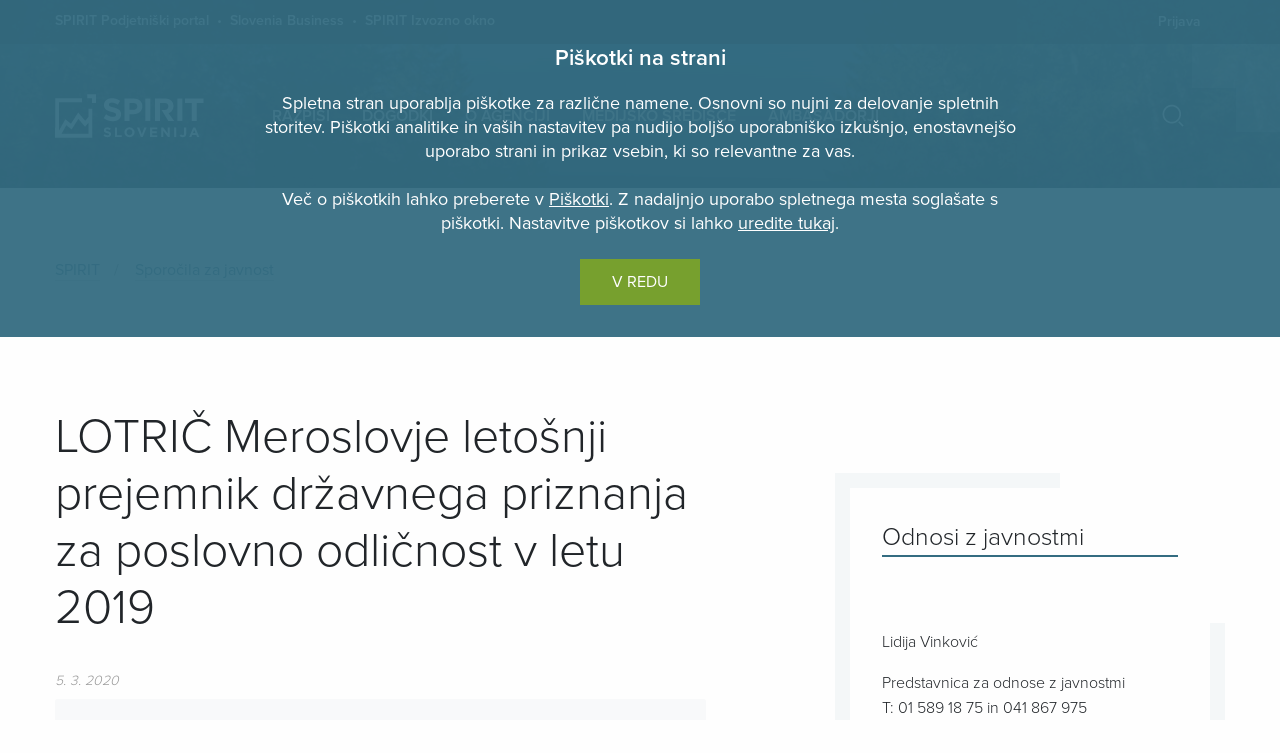

--- FILE ---
content_type: text/html
request_url: https://www.spiritslovenia.si/sporocilo/494
body_size: 1648
content:
<!--
  ~ Copyright, Abelium d.o.o., SPIRIT Slovenija, 2018-2022
  -->

<!doctype html>
<html lang="sl">

    <head>
        <meta-robots-noindex></meta-robots-noindex>
        <meta charset="utf-8">
        <title>Javna agencija | SPIRIT Slovenija</title>
        <base href="/">
        <meta http-equiv="Content-Type" content="text/html; charset=utf-8">
        <meta name="Description"
            content="Javna agencija Republike Slovenije za spodbujanje investicij, podjetništva in internacionalizacije">
        <meta name="Keywords"
            content="Javna agencija Republike Slovenije za spodbujanje investicij, podjetništva in internacionalizacije">
        <meta name="web_author" content="Abelium d.o.o., info@abelium.com">
        <meta name="Author" content="Spirit Slovenija">
        <meta name="robots" content="all">

        <meta name="viewport" content="width=device-width, initial-scale=1.0">
        <meta name="viewport" content="user-scalable=yes">

        <meta name="geo.region" content="SI-052">
        <meta name="geo.placename" content="Ljubljana">
        <meta name="geo.position" content="46.073301.501151">
        <meta name="ICBM" content="46.073301, 14.501151">

        <meta name="viewport" content="width=device-width, initial-scale=1">
        <link rel="icon" type="image/x-icon" href="favicon.ico">

        <link rel="stylesheet" href="https://use.typekit.net/kcv0xao.css">

        <!-- <script>

      window.intercomSettings = {
        app_id: "h9vcdvvb"
      };
    </script>

    <script>(function(){var w=window;var ic=w.Intercom;if(typeof ic==="function"){ic('reattach_activator');ic('update',w.intercomSettings);}else{var d=document;var i=function(){i.c(arguments);};i.q=[];i.c=function(args){i.q.push(args);};w.Intercom=i;var l=function(){var s=d.createElement('script');s.type='text/javascript';s.async=true;s.src='https://widget.intercom.io/widget/h9vcdvvb';var x=d.getElementsByTagName('script')[0];x.parentNode.insertBefore(s,x);};if(w.attachEvent){w.attachEvent('onload',l);}else{w.addEventListener('load',l,false);}}})();</script> -->

        <!-- <style>
    .sp-offcanvas>ol {
      list-style: none;
      margin-left: 0;
    }
    .sp-offcanvas {
      color: #346c81;
    }
    .sp-offcanvas>h5 {
      border-top: 1px solid #e5e5e5;
      padding-top: 1.5rem;
      padding-bottom: .5rem;
      color: #426B7F;
      font-size: 16px;
      font-weight: 500;
    }
    .sp-offcanvas>h5:first-child {
      border-top: none;
      padding-top: 2rem;
      padding-bottom: 1rem;
    }
    .sp-offcanvas .is-submenu-item .sp-text {
      font-weight: 500;
      font-size: 16px;
      color: #83A5B1;
    }


    .sp-inner-html p, ul, li {
      font-weight: 300;
    }
    .sp-inner-html h1, h2, h3, h4, h5, h6 {
      font-weight: 300;
    }
    .sp-inner-html h1 {
      font-size: 2.25rem;
    }
    .sp-inner-html h2 {
      font-size: 2rem;
    }
    .sp-inner-html h3 {
      font-size: 1.1875rem;
    }
    .sp-inner-html h1 strong {
      font-weight: 300;
    }
    .sp-inner-html strong,
    .sp-inner-html strong a {
      font-weight: 500;
    }
    .sp-inner-html a,
    .sp-inner-html a:visited,
    .sp-inner-html a span,
    .sp-inner-html a span:visited {
        color: #346c81 !important;
        text-decoration: underline;
    }
    .sp-inner-html a:active,
    .sp-inner-html a:hover,
    .sp-inner-html a span:active,
    .sp-inner-html a span:hover {
        color: #77a02e !important;
    }
    .sp-abstract-large .sp-inner-html a,
    .sp-abstract-large .sp-inner-html a:visited,
    .sp-abstract-large .sp-inner-html a span,
    .sp-abstract-large .sp-inner-html a span:visited {
        color: white !important;
        text-decoration: underline;
    }
    .sp-inner-html img {
      max-width: 100%;
    }
  </style> -->
        <!-- <script async defer crossorigin="anonymous" src="https://connect.facebook.net/en_GB/sdk.js#xfbml=1&version=v4.0"> -->
        <!-- </script> -->

    <link rel="stylesheet" href="styles.2bcd02652517ea2d5ed1.css"></head>

    <body>
        <app-gtm-iframe></app-gtm-iframe>
        <app-root></app-root>
    <script src="runtime-es2015.dca59c95bf8dde209dd7.js" type="module"></script><script src="runtime-es5.dca59c95bf8dde209dd7.js" nomodule defer></script><script src="polyfills-es5.4d76c92fa67c46ba0aeb.js" nomodule defer></script><script src="polyfills-es2015.a15060bc8fc502bac0d5.js" type="module"></script><script src="scripts.bfa01500a36d5c2dfc73.js" defer></script><script src="main-es2015.e3fd78b659b33ab21739.js" type="module"></script><script src="main-es5.e3fd78b659b33ab21739.js" nomodule defer></script></body>

</html>


--- FILE ---
content_type: text/css;charset=utf-8
request_url: https://use.typekit.net/kcv0xao.css
body_size: 556
content:
/*
 * The Typekit service used to deliver this font or fonts for use on websites
 * is provided by Adobe and is subject to these Terms of Use
 * http://www.adobe.com/products/eulas/tou_typekit. For font license
 * information, see the list below.
 *
 * proxima-nova:
 *   - http://typekit.com/eulas/00000000000000003b9b3068
 *   - http://typekit.com/eulas/00000000000000003b9b3066
 *   - http://typekit.com/eulas/00000000000000003b9b3062
 *   - http://typekit.com/eulas/00000000000000003b9b3060
 *   - http://typekit.com/eulas/00000000000000003b9b3064
 *
 * © 2009-2026 Adobe Systems Incorporated. All Rights Reserved.
 */
/*{"last_published":"2019-09-30 18:23:10 UTC"}*/

@import url("https://p.typekit.net/p.css?s=1&k=kcv0xao&ht=tk&f=139.173.175.5474.25136&a=26251143&app=typekit&e=css");

@font-face {
font-family:"proxima-nova";
src:url("https://use.typekit.net/af/949f99/00000000000000003b9b3068/27/l?primer=ef58b821cf75c87b54bcb7fd56397bdd87768c020ab95a08929e88fa614b9521&fvd=n7&v=3") format("woff2"),url("https://use.typekit.net/af/949f99/00000000000000003b9b3068/27/d?primer=ef58b821cf75c87b54bcb7fd56397bdd87768c020ab95a08929e88fa614b9521&fvd=n7&v=3") format("woff"),url("https://use.typekit.net/af/949f99/00000000000000003b9b3068/27/a?primer=ef58b821cf75c87b54bcb7fd56397bdd87768c020ab95a08929e88fa614b9521&fvd=n7&v=3") format("opentype");
font-display:auto;font-style:normal;font-weight:700;font-stretch:normal;
}

@font-face {
font-family:"proxima-nova";
src:url("https://use.typekit.net/af/576d53/00000000000000003b9b3066/27/l?primer=ef58b821cf75c87b54bcb7fd56397bdd87768c020ab95a08929e88fa614b9521&fvd=n6&v=3") format("woff2"),url("https://use.typekit.net/af/576d53/00000000000000003b9b3066/27/d?primer=ef58b821cf75c87b54bcb7fd56397bdd87768c020ab95a08929e88fa614b9521&fvd=n6&v=3") format("woff"),url("https://use.typekit.net/af/576d53/00000000000000003b9b3066/27/a?primer=ef58b821cf75c87b54bcb7fd56397bdd87768c020ab95a08929e88fa614b9521&fvd=n6&v=3") format("opentype");
font-display:auto;font-style:normal;font-weight:600;font-stretch:normal;
}

@font-face {
font-family:"proxima-nova";
src:url("https://use.typekit.net/af/705e94/00000000000000003b9b3062/27/l?primer=ef58b821cf75c87b54bcb7fd56397bdd87768c020ab95a08929e88fa614b9521&fvd=n4&v=3") format("woff2"),url("https://use.typekit.net/af/705e94/00000000000000003b9b3062/27/d?primer=ef58b821cf75c87b54bcb7fd56397bdd87768c020ab95a08929e88fa614b9521&fvd=n4&v=3") format("woff"),url("https://use.typekit.net/af/705e94/00000000000000003b9b3062/27/a?primer=ef58b821cf75c87b54bcb7fd56397bdd87768c020ab95a08929e88fa614b9521&fvd=n4&v=3") format("opentype");
font-display:auto;font-style:normal;font-weight:400;font-stretch:normal;
}

@font-face {
font-family:"proxima-nova";
src:url("https://use.typekit.net/af/cebe0e/00000000000000003b9b3060/27/l?primer=ef58b821cf75c87b54bcb7fd56397bdd87768c020ab95a08929e88fa614b9521&fvd=n3&v=3") format("woff2"),url("https://use.typekit.net/af/cebe0e/00000000000000003b9b3060/27/d?primer=ef58b821cf75c87b54bcb7fd56397bdd87768c020ab95a08929e88fa614b9521&fvd=n3&v=3") format("woff"),url("https://use.typekit.net/af/cebe0e/00000000000000003b9b3060/27/a?primer=ef58b821cf75c87b54bcb7fd56397bdd87768c020ab95a08929e88fa614b9521&fvd=n3&v=3") format("opentype");
font-display:auto;font-style:normal;font-weight:300;font-stretch:normal;
}

@font-face {
font-family:"proxima-nova";
src:url("https://use.typekit.net/af/6e816b/00000000000000003b9b3064/27/l?primer=ef58b821cf75c87b54bcb7fd56397bdd87768c020ab95a08929e88fa614b9521&fvd=n5&v=3") format("woff2"),url("https://use.typekit.net/af/6e816b/00000000000000003b9b3064/27/d?primer=ef58b821cf75c87b54bcb7fd56397bdd87768c020ab95a08929e88fa614b9521&fvd=n5&v=3") format("woff"),url("https://use.typekit.net/af/6e816b/00000000000000003b9b3064/27/a?primer=ef58b821cf75c87b54bcb7fd56397bdd87768c020ab95a08929e88fa614b9521&fvd=n5&v=3") format("opentype");
font-display:auto;font-style:normal;font-weight:500;font-stretch:normal;
}

.tk-proxima-nova { font-family: "proxima-nova",sans-serif; }


--- FILE ---
content_type: application/javascript
request_url: https://www.spiritslovenia.si/scripts.bfa01500a36d5c2dfc73.js
body_size: 199533
content:
!function(e){"use strict";function t(){}var n=function(e,t){return function(){for(var n=[],r=0;r<arguments.length;r++)n[r]=arguments[r];return e(t.apply(null,n))}},r=function(e){return function(){return e}},o=function(e){return e};function i(e){for(var t=[],n=1;n<arguments.length;n++)t[n-1]=arguments[n];return function(){for(var n=[],r=0;r<arguments.length;r++)n[r]=arguments[r];var o=t.concat(n);return e.apply(null,o)}}function a(e){return function(){for(var t=[],n=0;n<arguments.length;n++)t[n]=arguments[n];return!e.apply(null,t)}}function s(){return f}var u,l=r(!1),c=r(!0),f=(u={fold:function(e,t){return e()},is:l,isSome:l,isNone:c,getOr:p,getOrThunk:h,getOrDie:function(e){throw new Error(e||"error: getOrDie called on none.")},getOrNull:r(null),getOrUndefined:r(void 0),or:p,orThunk:h,map:s,each:t,bind:s,exists:l,forall:c,filter:s,equals:d,equals_:d,toArray:function(){return[]},toString:r("none()")},Object.freeze&&Object.freeze(u),u);function d(e){return e.isNone()}function h(e){return e()}function p(e){return e}function g(e){return function(t){return function(e){if(null===e)return"null";var t=typeof e;return"object"==t&&(Array.prototype.isPrototypeOf(e)||e.constructor&&"Array"===e.constructor.name)?"array":"object"==t&&(String.prototype.isPrototypeOf(e)||e.constructor&&"String"===e.constructor.name)?"string":t}(t)===e}}function m(e,t){return U.call(e,t)}function v(e,t){return-1<m(e,t)}function y(e,t){for(var n=0,r=e.length;n<r;n++)if(t(e[n],n))return!0;return!1}function b(e,t,n){return function(e,t){for(var n=e.length-1;0<=n;n--)t(e[n])}(e,(function(e){n=t(n,e)})),n}function C(e,t,n){return X(e,(function(e){n=t(n,e)})),n}function x(e,t){for(var n=0,r=e.length;n<r;n++){var o=e[n];if(t(o,n))return H.some(o)}return H.none()}function w(e,t){for(var n=0,r=e.length;n<r;n++)if(t(e[n],n))return H.some(n);return H.none()}function S(e,t){return function(e){for(var t=[],n=0,r=e.length;n<r;++n){if(!B(e[n]))throw new Error("Arr.flatten item "+n+" was not an array, input: "+e);W.apply(t,e[n])}return t}($(e,t))}function T(e,t){for(var n=0,r=e.length;n<r;++n)if(!0!==t(e[n],n))return!1;return!0}function D(e){var t=q.call(e,0);return t.reverse(),t}function E(e,t){return K(e,(function(e){return!v(t,e)}))}function N(e){return 0===e.length?H.none():H.some(e[0])}function _(e){return 0===e.length?H.none():H.some(e[e.length-1])}function k(e,t){for(var n=G(e),r=0,o=n.length;r<o;r++){var i=n[r];t(e[i],i)}}function A(e,t){return Z(e,(function(e,n){return{k:n,v:t(e,n)}}))}function z(e){return function(t,n){e[n]=t}}function R(e,t){var n={},r={};return function(e,t,n,r){k(e,(function(e,o){(t(e,o)?n:r)(e,o)}))}(e,t,z(n),z(r)),{t:n,f:r}}function M(e,t){return Q(e,t)?H.from(e[t]):H.none()}var L=function(e){function t(){return i}function n(t){return t(e)}var o=r(e),i={fold:function(t,n){return n(e)},is:function(t){return e===t},isSome:c,isNone:l,getOr:o,getOrThunk:o,getOrDie:o,getOrNull:o,getOrUndefined:o,or:t,orThunk:t,map:function(t){return L(t(e))},each:function(t){t(e)},bind:n,exists:n,forall:n,filter:function(t){return t(e)?i:f},toArray:function(){return[e]},toString:function(){return"some("+e+")"},equals:function(t){return t.is(e)},equals_:function(t,n){return t.fold(l,(function(t){return n(e,t)}))}};return i},H={some:L,none:s,from:function(e){return null==e?f:L(e)}},P=g("string"),O=g("object"),B=g("array"),I=g("null"),F=g("boolean"),V=g("function"),j=g("number"),q=Array.prototype.slice,U=Array.prototype.indexOf,W=Array.prototype.push,$=function(e,t){for(var n=e.length,r=new Array(n),o=0;o<n;o++)r[o]=t(e[o],o);return r},X=function(e,t){for(var n=0,r=e.length;n<r;n++)t(e[n],n)},K=function(e,t){for(var n=[],r=0,o=e.length;r<o;r++){var i=e[r];t(i,r)&&n.push(i)}return n},Y=V(Array.from)?Array.from:function(e){return q.call(e)},G=Object.keys,J=Object.hasOwnProperty,Z=function(e,t){var n={};return k(e,(function(e,r){var o=t(e,r);n[o.k]=o.v})),n},Q=function(e,t){return J.call(e,t)},ee=function(){return(ee=Object.assign||function(e){for(var t,n=1,r=arguments.length;n<r;n++)for(var o in t=arguments[n])Object.prototype.hasOwnProperty.call(t,o)&&(e[o]=t[o]);return e}).apply(this,arguments)};function te(e,t){return function(){return t===e}}function ne(e,t){return function(){return t===e}}function re(e,t){var n=String(t).toLowerCase();return x(e,(function(e){return e.search(n)}))}function oe(e,t){return-1!==e.indexOf(t)}function ie(e,t){return function(e,t,n){return""===t||!(e.length<t.length)&&e.substr(0,0+t.length)===t}(e,t)}function ae(e){return e.replace(/^\s+|\s+$/g,"")}function se(e){return e.replace(/\s+$/g,"")}function ue(e){return function(t){return oe(t,e)}}function le(){return wt.get()}function ce(){for(var e=[],t=0;t<arguments.length;t++)e[t]=arguments[t];return function(){for(var t=[],n=0;n<arguments.length;n++)t[n]=arguments[n];if(e.length!==t.length)throw new Error('Wrong number of arguments to struct. Expected "['+e.length+']", got '+t.length+" arguments");var o={};return X(e,(function(e,n){o[e]=r(t[n])})),o}}function fe(e,t){var n=e.dom();if(n.nodeType!==Et)return!1;var r=n;if(void 0!==r.matches)return r.matches(t);if(void 0!==r.msMatchesSelector)return r.msMatchesSelector(t);if(void 0!==r.webkitMatchesSelector)return r.webkitMatchesSelector(t);if(void 0!==r.mozMatchesSelector)return r.mozMatchesSelector(t);throw new Error("Browser lacks native selectors")}function de(e){return e.nodeType!==Et&&e.nodeType!==Nt||0===e.childElementCount}function he(e,t){return e.dom()===t.dom()}function pe(e){return et.fromDom(e.dom().ownerDocument)}function ge(e){return et.fromDom(e.dom().ownerDocument.defaultView)}function me(e){return H.from(e.dom().parentNode).map(et.fromDom)}function ve(e){return H.from(e.dom().previousSibling).map(et.fromDom)}function ye(e){return H.from(e.dom().nextSibling).map(et.fromDom)}function be(e){return D(St(e,ve))}function Ce(e){return St(e,ye)}function xe(e){return $(e.dom().childNodes,et.fromDom)}function we(e,t){var n=e.dom().childNodes;return H.from(n[t]).map(et.fromDom)}function Se(e){return we(e,0)}function Te(e){return we(e,e.dom().childNodes.length-1)}function De(e,t){me(e).each((function(n){n.dom().insertBefore(t.dom(),e.dom())}))}function Ee(e,t){ye(e).fold((function(){me(e).each((function(e){kt(e,t)}))}),(function(e){De(e,t)}))}function Ne(e,t){Se(e).fold((function(){kt(e,t)}),(function(n){e.dom().insertBefore(t.dom(),n.dom())}))}function _e(e,t){X(t,(function(t){kt(e,t)}))}function ke(e){e.dom().textContent="",X(xe(e),(function(e){At(e)}))}function Ae(e){var t=xe(e);0<t.length&&function(e,t){X(t,(function(t){De(e,t)}))}(e,t),At(e)}function ze(e){return e.dom().nodeName.toLowerCase()}function Re(e){return function(t){return function(e){return e.dom().nodeType}(t)===e}}function Me(e){var t=Rt(e)?e.dom().parentNode:e.dom();return null!=t&&t.ownerDocument.body.contains(t)}function Le(e,t){return void 0!==e?e:void 0!==t?t:0}function He(t){var n=void 0!==t?t.dom():e.document;return Lt(n.body.scrollLeft||n.documentElement.scrollLeft,n.body.scrollTop||n.documentElement.scrollTop)}function Pe(t,n,r){(void 0!==r?r.dom():e.document).defaultView.scrollTo(t,n)}function Oe(e,t){Pt&&V(e.dom().scrollIntoViewIfNeeded)?e.dom().scrollIntoViewIfNeeded(!1):e.dom().scrollIntoView(t)}function Be(e,t,n,o){return{x:r(e),y:r(t),width:r(n),height:r(o),right:r(e+n),bottom:r(t+o)}}function Ie(e){return function(t){return!!t&&t.nodeType===e}}function Fe(e){var t=e.map((function(e){return e.toLowerCase()}));return function(e){if(e&&e.nodeName){var n=e.nodeName.toLowerCase();return v(t,n)}return!1}}function Ve(e){return function(t){if(Bt(t)){if(t.contentEditable===e)return!0;if(t.getAttribute("data-mce-contenteditable")===e)return!0}return!1}}function je(e){return void 0!==e.style&&V(e.style.getPropertyValue)}function qe(t,n,r){if(!(P(r)||F(r)||j(r)))throw e.console.error("Invalid call to Attr.set. Key ",n,":: Value ",r,":: Element ",t),new Error("Attribute value was not simple");t.setAttribute(n,r+"")}function Ue(e,t){var n=e.dom();k(t,(function(e,t){qe(n,t,e)}))}function We(e,t){var n=e.dom().getAttribute(t);return null===n?void 0:n}function $e(e,t){e.dom().removeAttribute(t)}function Xe(t,n){var r=t.dom(),o=e.window.getComputedStyle(r).getPropertyValue(n),i=""!==o||Me(t)?o:Yt(r,n);return null===i?void 0:i}function Ke(e,t){var n=e.dom(),r=Yt(n,t);return H.from(r).filter((function(e){return 0<e.length}))}function Ye(e){return x(e,zt)}function Ge(e,t){return e.children&&v(e.children,t)}var Je,Ze,Qe=function(e){if(null==e)throw new Error("Node cannot be null or undefined");return{dom:r(e)}},et={fromHtml:function(t,n){var r=(n||e.document).createElement("div");if(r.innerHTML=t,!r.hasChildNodes()||1<r.childNodes.length)throw e.console.error("HTML does not have a single root node",t),new Error("HTML must have a single root node");return Qe(r.childNodes[0])},fromTag:function(t,n){var r=(n||e.document).createElement(t);return Qe(r)},fromText:function(t,n){var r=(n||e.document).createTextNode(t);return Qe(r)},fromDom:Qe,fromPoint:function(e,t,n){var r=e.dom();return H.from(r.elementFromPoint(t,n)).map(Qe)}},tt=function(e){function t(){return n}var n=e;return{get:t,set:function(e){n=e},clone:function(){return tt(t())}}},nt=function(){return rt(0,0)},rt=function(e,t){return{major:e,minor:t}},ot=function(e,t){var n=String(t).toLowerCase();return 0===e.length?nt():function(e,t){var n=function(e,t){for(var n=0;n<e.length;n++){var r=e[n];if(r.test(t))return r}}(e,t);if(!n)return{major:0,minor:0};function r(e){return Number(t.replace(n,"$"+e))}return rt(r(1),r(2))}(e,n)},it=nt,at="Firefox",st=function(e){var t=e.current;return{current:t,version:e.version,isEdge:te("Edge",t),isChrome:te("Chrome",t),isIE:te("IE",t),isOpera:te("Opera",t),isFirefox:te(at,t),isSafari:te("Safari",t)}},ut=function(){return st({current:void 0,version:it()})},lt=st,ct=(r("Edge"),r("Chrome"),r("IE"),r("Opera"),r(at),r("Safari"),"Windows"),ft="Android",dt="Solaris",ht="FreeBSD",pt="ChromeOS",gt=function(e){var t=e.current;return{current:t,version:e.version,isWindows:ne(ct,t),isiOS:ne("iOS",t),isAndroid:ne(ft,t),isOSX:ne("OSX",t),isLinux:ne("Linux",t),isSolaris:ne(dt,t),isFreeBSD:ne(ht,t),isChromeOS:ne(pt,t)}},mt=function(){return gt({current:void 0,version:it()})},vt=gt,yt=(r(ct),r("iOS"),r(ft),r("Linux"),r("OSX"),r(dt),r(ht),r(pt),/.*?version\/\ ?([0-9]+)\.([0-9]+).*/),bt=[{name:"Edge",versionRegexes:[/.*?edge\/ ?([0-9]+)\.([0-9]+)$/],search:function(e){return oe(e,"edge/")&&oe(e,"chrome")&&oe(e,"safari")&&oe(e,"applewebkit")}},{name:"Chrome",versionRegexes:[/.*?chrome\/([0-9]+)\.([0-9]+).*/,yt],search:function(e){return oe(e,"chrome")&&!oe(e,"chromeframe")}},{name:"IE",versionRegexes:[/.*?msie\ ?([0-9]+)\.([0-9]+).*/,/.*?rv:([0-9]+)\.([0-9]+).*/],search:function(e){return oe(e,"msie")||oe(e,"trident")}},{name:"Opera",versionRegexes:[yt,/.*?opera\/([0-9]+)\.([0-9]+).*/],search:ue("opera")},{name:"Firefox",versionRegexes:[/.*?firefox\/\ ?([0-9]+)\.([0-9]+).*/],search:ue("firefox")},{name:"Safari",versionRegexes:[yt,/.*?cpu os ([0-9]+)_([0-9]+).*/],search:function(e){return(oe(e,"safari")||oe(e,"mobile/"))&&oe(e,"applewebkit")}}],Ct=[{name:"Windows",search:ue("win"),versionRegexes:[/.*?windows\ nt\ ?([0-9]+)\.([0-9]+).*/]},{name:"iOS",search:function(e){return oe(e,"iphone")||oe(e,"ipad")},versionRegexes:[/.*?version\/\ ?([0-9]+)\.([0-9]+).*/,/.*cpu os ([0-9]+)_([0-9]+).*/,/.*cpu iphone os ([0-9]+)_([0-9]+).*/]},{name:"Android",search:ue("android"),versionRegexes:[/.*?android\ ?([0-9]+)\.([0-9]+).*/]},{name:"OSX",search:ue("mac os x"),versionRegexes:[/.*?mac\ os\ x\ ?([0-9]+)_([0-9]+).*/]},{name:"Linux",search:ue("linux"),versionRegexes:[]},{name:"Solaris",search:ue("sunos"),versionRegexes:[]},{name:"FreeBSD",search:ue("freebsd"),versionRegexes:[]},{name:"ChromeOS",search:ue("cros"),versionRegexes:[/.*?chrome\/([0-9]+)\.([0-9]+).*/]}],xt={browsers:r(bt),oses:r(Ct)},wt=tt(function(t,n){var o=xt.browsers(),i=xt.oses(),a=function(e,t){return re(e,t).map((function(e){var n=ot(e.versionRegexes,t);return{current:e.name,version:n}}))}(o,t).fold(ut,lt),s=function(e,t){return re(e,t).map((function(e){var n=ot(e.versionRegexes,t);return{current:e.name,version:n}}))}(i,t).fold(mt,vt);return{browser:a,os:s,deviceType:function(e,t,n,o){var i=e.isiOS()&&!0===/ipad/i.test(n),a=e.isiOS()&&!i,s=e.isiOS()||e.isAndroid(),u=s||o("(pointer:coarse)"),l=i||!a&&s&&o("(min-device-width:768px)"),c=a||s&&!l,f=t.isSafari()&&e.isiOS()&&!1===/safari/i.test(n),d=!c&&!l&&!f;return{isiPad:r(i),isiPhone:r(a),isTablet:r(l),isPhone:r(c),isTouch:r(u),isAndroid:e.isAndroid,isiOS:e.isiOS,isWebView:r(f),isDesktop:r(d)}}(s,a,t,(function(t){return e.window.matchMedia(t).matches}))}}(e.navigator.userAgent)),St=function(e,t){for(var n=[],r=function(e){return n.push(e),t(e)},o=t(e);(o=o.bind(r)).isSome(););return n},Tt=e.Node.ELEMENT_NODE,Dt=e.Node.TEXT_NODE,Et=Tt,Nt=e.Node.DOCUMENT_NODE,_t=le().browser.isIE()?function(t,n){return function(t,n){return function(e,t,n){return 0!=(e.compareDocumentPosition(t)&n)}(t,n,e.Node.DOCUMENT_POSITION_CONTAINED_BY)}(t.dom(),n.dom())}:function(e,t){var n=e.dom(),r=t.dom();return n!==r&&n.contains(r)},kt=(ce("element","offset"),function(e,t){e.dom().appendChild(t.dom())}),At=function(e){var t=e.dom();null!==t.parentNode&&t.parentNode.removeChild(t)},zt=(void 0!==e.window||Function("return this;")(),Re(Tt)),Rt=Re(Dt),Mt=function(e,t){return{left:r(e),top:r(t),translate:function(n,r){return Mt(e+n,t+r)}}},Lt=Mt,Ht=function(e){var t=e.dom(),n=t.ownerDocument.body;return n===t?Lt(n.offsetLeft,n.offsetTop):Me(e)?function(e){var t=e.getBoundingClientRect();return Lt(t.left,t.top)}(t):Lt(0,0)},Pt=le().browser.isSafari(),Ot=function(t){var n=void 0===t?e.window:t,r=He(et.fromDom(n.document));return function(t){return H.from((void 0===t?e.window:t).visualViewport)}(n).fold((function(){var e=n.document.documentElement,t=e.clientWidth,o=e.clientHeight;return Be(r.left(),r.top(),t,o)}),(function(e){return Be(Math.max(e.pageLeft,r.left()),Math.max(e.pageTop,r.top()),e.width,e.height)}))},Bt=Ie(1),It=Fe(["textarea","input"]),Ft=Ie(3),Vt=Ie(8),jt=Ie(9),qt=Ie(11),Ut=Fe(["br"]),Wt=Ve("true"),$t=Ve("false"),Xt={isText:Ft,isElement:Bt,isComment:Vt,isDocument:jt,isDocumentFragment:qt,isBr:Ut,isContentEditableTrue:Wt,isContentEditableFalse:$t,isRestrictedNode:function(e){return!!e&&!Object.getPrototypeOf(e)},matchNodeNames:Fe,hasPropValue:function(e,t){return function(n){return Bt(n)&&n[e]===t}},hasAttribute:function(e,t){return function(t){return Bt(t)&&t.hasAttribute(e)}},hasAttributeValue:function(e,t){return function(n){return Bt(n)&&n.getAttribute(e)===t}},matchStyleValues:function(e,t){var n=t.toLowerCase().split(" ");return function(t){var r;if(Bt(t))for(r=0;r<n.length;r++){var o=t.ownerDocument.defaultView.getComputedStyle(t,null);if((o?o.getPropertyValue(e):null)===n[r])return!0}return!1}},isBogus:function(e){return Bt(e)&&e.hasAttribute("data-mce-bogus")},isBogusAll:function(e){return Bt(e)&&"all"===e.getAttribute("data-mce-bogus")},isTable:function(e){return Bt(e)&&"TABLE"===e.tagName},isTextareaOrInput:It},Kt=function(e,t,n){qe(e.dom(),t,n)},Yt=function(e,t){return je(e)?e.style.getPropertyValue(t):""},Gt=le().browser,Jt={},Zt={exports:Jt};function Qt(t){e.setTimeout((function(){throw t}),0)}Je=Jt,Ze=Zt,function(e){"object"==typeof Je&&void 0!==Ze?Ze.exports=e():("undefined"!=typeof window?window:"undefined"!=typeof global?global:"undefined"!=typeof self?self:this).EphoxContactWrapper=e()}((function(){return function e(t,n,r){function o(a,s){if(!n[a]){if(!t[a]){if(i)return i(a,!0);var u=new Error("Cannot find module '"+a+"'");throw u.code="MODULE_NOT_FOUND",u}var l=n[a]={exports:{}};t[a][0].call(l.exports,(function(e){return o(t[a][1][e]||e)}),l,l.exports,e,t,n,r)}return n[a].exports}for(var i=!1,a=0;a<r.length;a++)o(r[a]);return o}({1:[function(e,t,n){var r,o,i=t.exports={};function a(){throw new Error("setTimeout has not been defined")}function s(){throw new Error("clearTimeout has not been defined")}function u(e){if(r===setTimeout)return setTimeout(e,0);if((r===a||!r)&&setTimeout)return r=setTimeout,setTimeout(e,0);try{return r(e,0)}catch(t){try{return r.call(null,e,0)}catch(t){return r.call(this,e,0)}}}!function(){try{r="function"==typeof setTimeout?setTimeout:a}catch(e){r=a}try{o="function"==typeof clearTimeout?clearTimeout:s}catch(e){o=s}}();var l,c=[],f=!1,d=-1;function h(){f&&l&&(f=!1,l.length?c=l.concat(c):d=-1,c.length&&p())}function p(){if(!f){var e=u(h);f=!0;for(var t=c.length;t;){for(l=c,c=[];++d<t;)l&&l[d].run();d=-1,t=c.length}l=null,f=!1,function(e){if(o===clearTimeout)return clearTimeout(e);if((o===s||!o)&&clearTimeout)return o=clearTimeout,clearTimeout(e);try{o(e)}catch(t){try{return o.call(null,e)}catch(t){return o.call(this,e)}}}(e)}}function g(e,t){this.fun=e,this.array=t}function m(){}i.nextTick=function(e){var t=new Array(arguments.length-1);if(1<arguments.length)for(var n=1;n<arguments.length;n++)t[n-1]=arguments[n];c.push(new g(e,t)),1!==c.length||f||u(p)},g.prototype.run=function(){this.fun.apply(null,this.array)},i.title="browser",i.browser=!0,i.env={},i.argv=[],i.version="",i.versions={},i.on=m,i.addListener=m,i.once=m,i.off=m,i.removeListener=m,i.removeAllListeners=m,i.emit=m,i.prependListener=m,i.prependOnceListener=m,i.listeners=function(e){return[]},i.binding=function(e){throw new Error("process.binding is not supported")},i.cwd=function(){return"/"},i.chdir=function(e){throw new Error("process.chdir is not supported")},i.umask=function(){return 0}},{}],2:[function(e,t,n){(function(e){function n(){}function r(e){if("object"!=typeof this)throw new TypeError("Promises must be constructed via new");if("function"!=typeof e)throw new TypeError("not a function");this._state=0,this._handled=!1,this._value=void 0,this._deferreds=[],l(e,this)}function o(e,t){for(;3===e._state;)e=e._value;0!==e._state?(e._handled=!0,r._immediateFn((function(){var n=1===e._state?t.onFulfilled:t.onRejected;if(null!==n){var r;try{r=n(e._value)}catch(c){return void a(t.promise,c)}i(t.promise,r)}else(1===e._state?i:a)(t.promise,e._value)}))):e._deferreds.push(t)}function i(e,t){try{if(t===e)throw new TypeError("A promise cannot be resolved with itself.");if(t&&("object"==typeof t||"function"==typeof t)){var n=t.then;if(t instanceof r)return e._state=3,e._value=t,void s(e);if("function"==typeof n)return void l(function(e,t){return function(){e.apply(t,arguments)}}(n,t),e)}e._state=1,e._value=t,s(e)}catch(o){a(e,o)}}function a(e,t){e._state=2,e._value=t,s(e)}function s(e){2===e._state&&0===e._deferreds.length&&r._immediateFn((function(){e._handled||r._unhandledRejectionFn(e._value)}));for(var t=0,n=e._deferreds.length;t<n;t++)o(e,e._deferreds[t]);e._deferreds=null}function u(e,t,n){this.onFulfilled="function"==typeof e?e:null,this.onRejected="function"==typeof t?t:null,this.promise=n}function l(e,t){var r=!1;try{e((function(e){r||(r=!0,i(t,e))}),(function(e){r||(r=!0,a(t,e))}))}catch(n){if(r)return;r=!0,a(t,n)}}var c;c=setTimeout,r.prototype.catch=function(e){return this.then(null,e)},r.prototype.then=function(e,t){var r=new this.constructor(n);return o(this,new u(e,t,r)),r},r.all=function(e){var t=Array.prototype.slice.call(e);return new r((function(e,r){if(0===t.length)return e([]);var o=t.length;function i(a,s){try{if(s&&("object"==typeof s||"function"==typeof s)){var u=s.then;if("function"==typeof u)return void u.call(s,(function(e){i(a,e)}),r)}t[a]=s,0==--o&&e(t)}catch(n){r(n)}}for(var a=0;a<t.length;a++)i(a,t[a])}))},r.resolve=function(e){return e&&"object"==typeof e&&e.constructor===r?e:new r((function(t){t(e)}))},r.reject=function(e){return new r((function(t,n){n(e)}))},r.race=function(e){return new r((function(t,n){for(var r=0,o=e.length;r<o;r++)e[r].then(t,n)}))},r._immediateFn="function"==typeof e?function(t){e(t)}:function(e){c(e,0)},r._unhandledRejectionFn=function(e){"undefined"!=typeof console&&console&&console.warn("Possible Unhandled Promise Rejection:",e)},r._setImmediateFn=function(e){r._immediateFn=e},r._setUnhandledRejectionFn=function(e){r._unhandledRejectionFn=e},void 0!==t&&t.exports?t.exports=r:this.Promise||(this.Promise=r)}).call(this,e("timers").setImmediate)},{timers:3}],3:[function(e,t,n){(function(t,r){var o=e("process/browser.js").nextTick,i=Function.prototype.apply,a=Array.prototype.slice,s={},u=0;function l(e,t){this._id=e,this._clearFn=t}n.setTimeout=function(){return new l(i.call(setTimeout,window,arguments),clearTimeout)},n.setInterval=function(){return new l(i.call(setInterval,window,arguments),clearInterval)},n.clearTimeout=n.clearInterval=function(e){e.close()},l.prototype.unref=l.prototype.ref=function(){},l.prototype.close=function(){this._clearFn.call(window,this._id)},n.enroll=function(e,t){clearTimeout(e._idleTimeoutId),e._idleTimeout=t},n.unenroll=function(e){clearTimeout(e._idleTimeoutId),e._idleTimeout=-1},n._unrefActive=n.active=function(e){clearTimeout(e._idleTimeoutId);var t=e._idleTimeout;0<=t&&(e._idleTimeoutId=setTimeout((function(){e._onTimeout&&e._onTimeout()}),t))},n.setImmediate="function"==typeof t?t:function(e){var t=u++,r=!(arguments.length<2)&&a.call(arguments,1);return s[t]=!0,o((function(){s[t]&&(r?e.apply(null,r):e.call(null),n.clearImmediate(t))})),t},n.clearImmediate="function"==typeof r?r:function(e){delete s[e]}}).call(this,e("timers").setImmediate,e("timers").clearImmediate)},{"process/browser.js":1,timers:3}],4:[function(e,t,n){var r=e("promise-polyfill"),o="undefined"!=typeof window?window:Function("return this;")();t.exports={boltExport:o.Promise||r}},{"promise-polyfill":2}]},{},[4])(4)}));var en,tn,nn,rn=Zt.exports.boltExport,on=function(t){var n=H.none(),r=[],o=function(e){i()?a(e):r.push(e)},i=function(){return n.isSome()},a=function(t){n.each((function(n){e.setTimeout((function(){t(n)}),0)}))};return t((function(e){n=H.some(e),function(e){X(e,a)}(r),r=[]})),{get:o,map:function(e){return on((function(t){o((function(n){t(e(n))}))}))},isReady:i}},an={nu:on,pure:function(e){return on((function(t){t(e)}))}},sn=function(e){function t(t){e().then(t,Qt)}return{map:function(t){return sn((function(){return e().then(t)}))},bind:function(t){return sn((function(){return e().then((function(e){return t(e).toPromise()}))}))},anonBind:function(t){return sn((function(){return e().then((function(){return t.toPromise()}))}))},toLazy:function(){return an.nu(t)},toCached:function(){var t=null;return sn((function(){return null===t&&(t=e()),t}))},toPromise:e,get:t}},un=function(e){return sn((function(){return new rn(e)}))},ln=function(e){return function(e,t){return t((function(t){var n=[],r=0;0===e.length?t([]):X(e,(function(o,i){o.get(function(o){return function(i){n[o]=i,++r>=e.length&&t(n)}}(i))}))}))}(e,un)},cn=function(e){return{is:function(t){return e===t},isValue:c,isError:l,getOr:r(e),getOrThunk:r(e),getOrDie:r(e),or:function(t){return cn(e)},orThunk:function(t){return cn(e)},fold:function(t,n){return n(e)},map:function(t){return cn(t(e))},mapError:function(t){return cn(e)},each:function(t){t(e)},bind:function(t){return t(e)},exists:function(t){return t(e)},forall:function(t){return t(e)},toOption:function(){return H.some(e)}}},fn=function(e){return{is:l,isValue:l,isError:c,getOr:o,getOrThunk:function(e){return e()},getOrDie:function(){return function(e){return function(){throw new Error(e)}}(String(e))()},or:function(e){return e},orThunk:function(e){return e()},fold:function(t,n){return t(e)},map:function(t){return fn(e)},mapError:function(t){return fn(t(e))},each:t,bind:function(t){return fn(e)},exists:l,forall:c,toOption:H.none}},dn={value:cn,error:fn,fromOption:function(e,t){return e.fold((function(){return fn(t)}),cn)}},hn=window.Promise?window.Promise:(en=Array.isArray||function(e){return"[object Array]"===Object.prototype.toString.call(e)},tn=gn.immediateFn||"function"==typeof e.setImmediate&&e.setImmediate||function(t){e.setTimeout(t,1)},gn.prototype.catch=function(e){return this.then(null,e)},gn.prototype.then=function(e,t){var n=this;return new gn((function(r,o){mn.call(n,new Cn(e,t,r,o))}))},gn.all=function(){var e=Array.prototype.slice.call(1===arguments.length&&en(arguments[0])?arguments[0]:arguments);return new gn((function(t,n){if(0===e.length)return t([]);var r=e.length;function o(i,a){try{if(a&&("object"==typeof a||"function"==typeof a)){var s=a.then;if("function"==typeof s)return void s.call(a,(function(e){o(i,e)}),n)}e[i]=a,0==--r&&t(e)}catch(h){n(h)}}for(var i=0;i<e.length;i++)o(i,e[i])}))},gn.resolve=function(e){return e&&"object"==typeof e&&e.constructor===gn?e:new gn((function(t){t(e)}))},gn.reject=function(e){return new gn((function(t,n){n(e)}))},gn.race=function(e){return new gn((function(t,n){for(var r=0,o=e.length;r<o;r++)e[r].then(t,n)}))},gn);function pn(e,t){return function(){e.apply(t,arguments)}}function gn(e){if("object"!=typeof this)throw new TypeError("Promises must be constructed via new");if("function"!=typeof e)throw new TypeError("not a function");this._state=null,this._value=null,this._deferreds=[],xn(e,pn(vn,this),pn(yn,this))}function mn(e){var t=this;null!==this._state?tn((function(){var n=t._state?e.onFulfilled:e.onRejected;if(null!==n){var r;try{r=n(t._value)}catch(d){return void e.reject(d)}e.resolve(r)}else(t._state?e.resolve:e.reject)(t._value)})):this._deferreds.push(e)}function vn(e){try{if(e===this)throw new TypeError("A promise cannot be resolved with itself.");if(e&&("object"==typeof e||"function"==typeof e)){var t=e.then;if("function"==typeof t)return void xn(pn(t,e),pn(vn,this),pn(yn,this))}this._state=!0,this._value=e,bn.call(this)}catch(d){yn.call(this,d)}}function yn(e){this._state=!1,this._value=e,bn.call(this)}function bn(){for(var e=0,t=this._deferreds.length;e<t;e++)mn.call(this,this._deferreds[e]);this._deferreds=null}function Cn(e,t,n,r){this.onFulfilled="function"==typeof e?e:null,this.onRejected="function"==typeof t?t:null,this.resolve=n,this.reject=r}function xn(e,t,n){var r=!1;try{e((function(e){r||(r=!0,t(e))}),(function(e){r||(r=!0,n(e))}))}catch(p){if(r)return;r=!0,n(p)}}function wn(t,n){return"number"!=typeof n&&(n=0),e.setTimeout(t,n)}function Sn(t,n){return"number"!=typeof n&&(n=1),e.setInterval(t,n)}function Tn(t,n){var r,o;return(o=function(){for(var o=[],i=0;i<arguments.length;i++)o[i]=arguments[i];e.clearTimeout(r),r=wn((function(){t.apply(this,o)}),n)}).stop=function(){e.clearTimeout(r)},o}function Dn(e,t,n){var r,o;if(!e)return 0;if(n=n||e,void 0!==e.length){for(r=0,o=e.length;r<o;r++)if(!1===t.call(n,e[r],r,e))return 0}else for(r in e)if(e.hasOwnProperty(r)&&!1===t.call(n,e[r],r,e))return 0;return 1}function En(e,t,n){var r,o;for(r=0,o=e.length;r<o;r++)if(t.call(n,e[r],r,e))return r;return-1}function Nn(e){return null==e?"":(""+e).replace(Vn,"")}function _n(e,t){return t?!("array"!==t||!Fn.isArray(e))||typeof e===t:void 0!==e}var kn={requestAnimationFrame:function(t,n){nn?nn.then(t):nn=new hn((function(t){!function(t,n){var r,o=e.window.requestAnimationFrame,i=["ms","moz","webkit"];for(r=0;r<i.length&&!o;r++)o=e.window[i[r]+"RequestAnimationFrame"];(o=o||function(t){e.window.setTimeout(t,0)})(t,n)}(t,n=n||e.document.body)})).then(t)},setTimeout:wn,setInterval:Sn,setEditorTimeout:function(e,t,n){return wn((function(){e.removed||t()}),n)},setEditorInterval:function(t,n,r){var o;return o=Sn((function(){t.removed?e.clearInterval(o):n()}),r)},debounce:Tn,throttle:Tn,clearInterval:function(t){return e.clearInterval(t)},clearTimeout:function(t){return e.clearTimeout(t)}},An=e.navigator.userAgent,zn=le(),Rn=zn.browser,Mn=zn.os,Ln=zn.deviceType,Hn=/WebKit/.test(An)&&!Rn.isEdge(),Pn="FormData"in e.window&&"FileReader"in e.window&&"URL"in e.window&&!!e.URL.createObjectURL,On=-1!==An.indexOf("Windows Phone"),Bn={opera:Rn.isOpera(),webkit:Hn,ie:!(!Rn.isIE()&&!Rn.isEdge())&&Rn.version.major,gecko:Rn.isFirefox(),mac:Mn.isOSX()||Mn.isiOS(),iOS:Ln.isiPad()||Ln.isiPhone(),android:Mn.isAndroid(),contentEditable:!0,transparentSrc:"[data-uri]",caretAfter:!0,range:e.window.getSelection&&"Range"in e.window,documentMode:Rn.isIE()?e.document.documentMode||7:10,fileApi:Pn,ceFalse:!0,cacheSuffix:null,container:null,experimentalShadowDom:!1,canHaveCSP:!Rn.isIE(),desktop:Ln.isDesktop(),windowsPhone:On,browser:{current:Rn.current,version:Rn.version,isChrome:Rn.isChrome,isEdge:Rn.isEdge,isFirefox:Rn.isFirefox,isIE:Rn.isIE,isOpera:Rn.isOpera,isSafari:Rn.isSafari},os:{current:Mn.current,version:Mn.version,isAndroid:Mn.isAndroid,isChromeOS:Mn.isChromeOS,isFreeBSD:Mn.isFreeBSD,isiOS:Mn.isiOS,isLinux:Mn.isLinux,isOSX:Mn.isOSX,isSolaris:Mn.isSolaris,isWindows:Mn.isWindows},deviceType:{isDesktop:Ln.isDesktop,isiPad:Ln.isiPad,isiPhone:Ln.isiPhone,isPhone:Ln.isPhone,isTablet:Ln.isTablet,isTouch:Ln.isTouch,isWebView:Ln.isWebView}},In=Array.isArray,Fn={isArray:In,toArray:function(e){var t,n,r=e;if(!In(e))for(r=[],t=0,n=e.length;t<n;t++)r[t]=e[t];return r},each:Dn,map:function(e,t){var n=[];return Dn(e,(function(r,o){n.push(t(r,o,e))})),n},filter:function(e,t){var n=[];return Dn(e,(function(r,o){t&&!t(r,o,e)||n.push(r)})),n},indexOf:function(e,t){var n,r;if(e)for(n=0,r=e.length;n<r;n++)if(e[n]===t)return n;return-1},reduce:function(e,t,n,r){var o=0;for(arguments.length<3&&(n=e[0]);o<e.length;o++)n=t.call(r,n,e[o],o);return n},findIndex:En,find:function(e,t,n){var r=En(e,t,n);return-1!==r?e[r]:void 0},last:function(e){return e[e.length-1]}},Vn=/^\s*|\s*$/g,jn=function(e,t,n,r){r=r||this,e&&(n&&(e=e[n]),Fn.each(e,(function(e,o){if(!1===t.call(r,e,o,n))return!1;jn(e,t,n,r)})))},qn={trim:Nn,isArray:Fn.isArray,is:_n,toArray:Fn.toArray,makeMap:function(e,t,n){var r;for(t=t||",","string"==typeof(e=e||[])&&(e=e.split(t)),n=n||{},r=e.length;r--;)n[e[r]]={};return n},each:Fn.each,map:Fn.map,grep:Fn.filter,inArray:Fn.indexOf,hasOwn:function(e,t){return Object.prototype.hasOwnProperty.call(e,t)},extend:function(e,t){for(var n,r,o,i=[],a=2;a<arguments.length;a++)i[a-2]=arguments[a];var s,u=arguments;for(n=1,r=u.length;n<r;n++)for(o in t=u[n])t.hasOwnProperty(o)&&void 0!==(s=t[o])&&(e[o]=s);return e},create:function(e,t,n){var r,o,i,a,s,u=this,l=0;if(e=/^((static) )?([\w.]+)(:([\w.]+))?/.exec(e),i=e[3].match(/(^|\.)(\w+)$/i)[2],!(o=u.createNS(e[3].replace(/\.\w+$/,""),n))[i]){if("static"===e[2])return o[i]=t,void(this.onCreate&&this.onCreate(e[2],e[3],o[i]));t[i]||(t[i]=function(){},l=1),o[i]=t[i],u.extend(o[i].prototype,t),e[5]&&(r=u.resolve(e[5]).prototype,a=e[5].match(/\.(\w+)$/i)[1],s=o[i],o[i]=l?function(){return r[a].apply(this,arguments)}:function(){return this.parent=r[a],s.apply(this,arguments)},o[i].prototype[i]=o[i],u.each(r,(function(e,t){o[i].prototype[t]=r[t]})),u.each(t,(function(e,t){r[t]?o[i].prototype[t]=function(){return this.parent=r[t],e.apply(this,arguments)}:t!==i&&(o[i].prototype[t]=e)}))),u.each(t.static,(function(e,t){o[i][t]=e}))}},walk:jn,createNS:function(t,n){var r,o;for(n=n||e.window,t=t.split("."),r=0;r<t.length;r++)n[o=t[r]]||(n[o]={}),n=n[o];return n},resolve:function(t,n){var r,o;for(n=n||e.window,r=0,o=(t=t.split(".")).length;r<o&&(n=n[t[r]]);r++);return n},explode:function(e,t){return!e||_n(e,"array")?e:Fn.map(e.split(t||","),Nn)},_addCacheSuffix:function(e){var t=Bn.cacheSuffix;return t&&(e+=(-1===e.indexOf("?")?"?":"&")+t),e}};function Un(e){var t;return function(n){return(t=t||function(e,t){for(var n={},r=0,o=e.length;r<o;r++){var i=e[r];n[String(i)]=t(i,r)}return n}(e,r(!0))).hasOwnProperty(ze(n))}}function Wn(e){return zt(e)&&!Zn(e)}function $n(e){return zt(e)&&"br"===ze(e)}function Xn(e){return e&&"SPAN"===e.tagName&&"bookmark"===e.getAttribute("data-mce-type")}var Kn,Yn,Gn,Jn=Un(["h1","h2","h3","h4","h5","h6"]),Zn=Un(["article","aside","details","div","dt","figcaption","footer","form","fieldset","header","hgroup","html","main","nav","section","summary","body","p","dl","multicol","dd","figure","address","center","blockquote","h1","h2","h3","h4","h5","h6","listing","xmp","pre","plaintext","menu","dir","ul","ol","li","hr","table","tbody","thead","tfoot","th","tr","td","caption"]),Qn=Un(["h1","h2","h3","h4","h5","h6","p","div","address","pre","form","blockquote","center","dir","fieldset","header","footer","article","section","hgroup","aside","nav","figure"]),er=Un(["ul","ol","dl"]),tr=Un(["li","dd","dt"]),nr=Un(["area","base","basefont","br","col","frame","hr","img","input","isindex","link","meta","param","embed","source","wbr","track"]),rr=Un(["thead","tbody","tfoot"]),or=Un(["td","th"]),ir=Un(["pre","script","textarea","style"]),ar=function(e,t){var n,r=t.childNodes;if(!Xt.isElement(t)||!Xn(t)){for(n=r.length-1;0<=n;n--)ar(e,r[n]);if(!1===Xt.isDocument(t)){if(Xt.isText(t)&&0<t.nodeValue.length){var o=qn.trim(t.nodeValue).length;if(e.isBlock(t.parentNode)||0<o)return;if(0===o&&function(e){return e.previousSibling&&"SPAN"===e.previousSibling.nodeName&&e.nextSibling&&"SPAN"===e.nextSibling.nodeName}(t))return}else if(Xt.isElement(t)&&(1===(r=t.childNodes).length&&Xn(r[0])&&t.parentNode.insertBefore(r[0],t),r.length||nr(et.fromDom(t))))return;e.remove(t)}return t}},sr={trimNode:ar},ur=qn.makeMap,lr=/[&<>\"\u0060\u007E-\uD7FF\uE000-\uFFEF]|[\uD800-\uDBFF][\uDC00-\uDFFF]/g,cr=/[<>&\u007E-\uD7FF\uE000-\uFFEF]|[\uD800-\uDBFF][\uDC00-\uDFFF]/g,fr=/[<>&\"\']/g,dr=/&#([a-z0-9]+);?|&([a-z0-9]+);/gi,hr={128:"€",130:"‚",131:"ƒ",132:"„",133:"…",134:"†",135:"‡",136:"ˆ",137:"‰",138:"Š",139:"‹",140:"Œ",142:"Ž",145:"‘",146:"’",147:"“",148:"”",149:"•",150:"–",151:"—",152:"˜",153:"™",154:"š",155:"›",156:"œ",158:"ž",159:"Ÿ"};function pr(e,t){var n,r,o,i={};if(e){for(e=e.split(","),t=t||10,n=0;n<e.length;n+=2)r=String.fromCharCode(parseInt(e[n],t)),Yn[r]||(i[r]=o="&"+e[n+1]+";",i[o]=r);return i}}function gr(e,t){return e.replace(t?lr:cr,(function(e){return Yn[e]||e}))}function mr(e,t){return e.replace(t?lr:cr,(function(e){return 1<e.length?"&#"+(1024*(e.charCodeAt(0)-55296)+(e.charCodeAt(1)-56320)+65536)+";":Yn[e]||"&#"+e.charCodeAt(0)+";"}))}function vr(e,t,n){return n=n||Kn,e.replace(t?lr:cr,(function(e){return Yn[e]||n[e]||e}))}Yn={'"':"&quot;","'":"&#39;","<":"&lt;",">":"&gt;","&":"&amp;","`":"&#96;"},Gn={"&lt;":"<","&gt;":">","&amp;":"&","&quot;":'"',"&apos;":"'"},Kn=pr("50,nbsp,51,iexcl,52,cent,53,pound,54,curren,55,yen,56,brvbar,57,sect,58,uml,59,copy,5a,ordf,5b,laquo,5c,not,5d,shy,5e,reg,5f,macr,5g,deg,5h,plusmn,5i,sup2,5j,sup3,5k,acute,5l,micro,5m,para,5n,middot,5o,cedil,5p,sup1,5q,ordm,5r,raquo,5s,frac14,5t,frac12,5u,frac34,5v,iquest,60,Agrave,61,Aacute,62,Acirc,63,Atilde,64,Auml,65,Aring,66,AElig,67,Ccedil,68,Egrave,69,Eacute,6a,Ecirc,6b,Euml,6c,Igrave,6d,Iacute,6e,Icirc,6f,Iuml,6g,ETH,6h,Ntilde,6i,Ograve,6j,Oacute,6k,Ocirc,6l,Otilde,6m,Ouml,6n,times,6o,Oslash,6p,Ugrave,6q,Uacute,6r,Ucirc,6s,Uuml,6t,Yacute,6u,THORN,6v,szlig,70,agrave,71,aacute,72,acirc,73,atilde,74,auml,75,aring,76,aelig,77,ccedil,78,egrave,79,eacute,7a,ecirc,7b,euml,7c,igrave,7d,iacute,7e,icirc,7f,iuml,7g,eth,7h,ntilde,7i,ograve,7j,oacute,7k,ocirc,7l,otilde,7m,ouml,7n,divide,7o,oslash,7p,ugrave,7q,uacute,7r,ucirc,7s,uuml,7t,yacute,7u,thorn,7v,yuml,ci,fnof,sh,Alpha,si,Beta,sj,Gamma,sk,Delta,sl,Epsilon,sm,Zeta,sn,Eta,so,Theta,sp,Iota,sq,Kappa,sr,Lambda,ss,Mu,st,Nu,su,Xi,sv,Omicron,t0,Pi,t1,Rho,t3,Sigma,t4,Tau,t5,Upsilon,t6,Phi,t7,Chi,t8,Psi,t9,Omega,th,alpha,ti,beta,tj,gamma,tk,delta,tl,epsilon,tm,zeta,tn,eta,to,theta,tp,iota,tq,kappa,tr,lambda,ts,mu,tt,nu,tu,xi,tv,omicron,u0,pi,u1,rho,u2,sigmaf,u3,sigma,u4,tau,u5,upsilon,u6,phi,u7,chi,u8,psi,u9,omega,uh,thetasym,ui,upsih,um,piv,812,bull,816,hellip,81i,prime,81j,Prime,81u,oline,824,frasl,88o,weierp,88h,image,88s,real,892,trade,89l,alefsym,8cg,larr,8ch,uarr,8ci,rarr,8cj,darr,8ck,harr,8dl,crarr,8eg,lArr,8eh,uArr,8ei,rArr,8ej,dArr,8ek,hArr,8g0,forall,8g2,part,8g3,exist,8g5,empty,8g7,nabla,8g8,isin,8g9,notin,8gb,ni,8gf,prod,8gh,sum,8gi,minus,8gn,lowast,8gq,radic,8gt,prop,8gu,infin,8h0,ang,8h7,and,8h8,or,8h9,cap,8ha,cup,8hb,int,8hk,there4,8hs,sim,8i5,cong,8i8,asymp,8j0,ne,8j1,equiv,8j4,le,8j5,ge,8k2,sub,8k3,sup,8k4,nsub,8k6,sube,8k7,supe,8kl,oplus,8kn,otimes,8l5,perp,8m5,sdot,8o8,lceil,8o9,rceil,8oa,lfloor,8ob,rfloor,8p9,lang,8pa,rang,9ea,loz,9j0,spades,9j3,clubs,9j5,hearts,9j6,diams,ai,OElig,aj,oelig,b0,Scaron,b1,scaron,bo,Yuml,m6,circ,ms,tilde,802,ensp,803,emsp,809,thinsp,80c,zwnj,80d,zwj,80e,lrm,80f,rlm,80j,ndash,80k,mdash,80o,lsquo,80p,rsquo,80q,sbquo,80s,ldquo,80t,rdquo,80u,bdquo,810,dagger,811,Dagger,81g,permil,81p,lsaquo,81q,rsaquo,85c,euro",32);var yr={encodeRaw:gr,encodeAllRaw:function(e){return(""+e).replace(fr,(function(e){return Yn[e]||e}))},encodeNumeric:mr,encodeNamed:vr,getEncodeFunc:function(e,t){var n=pr(t)||Kn,r=ur(e.replace(/\+/g,","));return r.named&&r.numeric?function(e,t){return e.replace(t?lr:cr,(function(e){return void 0!==Yn[e]?Yn[e]:void 0!==n[e]?n[e]:1<e.length?"&#"+(1024*(e.charCodeAt(0)-55296)+(e.charCodeAt(1)-56320)+65536)+";":"&#"+e.charCodeAt(0)+";"}))}:r.named?t?function(e,t){return vr(e,t,n)}:vr:r.numeric?mr:gr},decode:function(e){return e.replace(dr,(function(e,t){return t?65535<(t="x"===t.charAt(0).toLowerCase()?parseInt(t.substr(1),16):parseInt(t,10))?(t-=65536,String.fromCharCode(55296+(t>>10),56320+(1023&t))):hr[t]||String.fromCharCode(t):Gn[e]||Kn[e]||function(e){var t;return(t=et.fromTag("div").dom()).innerHTML=e,t.textContent||t.innerText||e}(e)}))}},br={},Cr={},xr=qn.makeMap,wr=qn.each,Sr=qn.extend,Tr=qn.explode,Dr=qn.inArray,Er=function(e,t){return(e=qn.trim(e))?e.split(t||" "):[]},Nr=function(e,t){var n;return e&&(n={},"string"==typeof e&&(e={"*":e}),wr(e,(function(e,r){n[r]=n[r.toUpperCase()]="map"===t?xr(e,/[, ]/):Tr(e,/[, ]/)}))),n};function _r(e){function t(t,n,r){var o=e[t];return o?o=xr(o,/[, ]/,xr(o.toUpperCase(),/[, ]/)):(o=br[t])||(o=xr(n," ",xr(n.toUpperCase()," ")),o=Sr(o,r),br[t]=o),o}var n,r,o,i,a,s,u,l,c,f,d,h,p,g={},m={},v=[],y={},b={};function C(e){return new RegExp("^"+e.replace(/([?+*])/g,".$1")+"$")}function x(e){var t,n,r,o,i,a,s,u,l,c,f,d,h,p,m,y,b,x,w,S=/^([#+\-])?([^\[!\/]+)(?:\/([^\[!]+))?(?:(!?)\[([^\]]+)\])?$/,T=/^([!\-])?(\w+[\\:]:\w+|[^=:<]+)?(?:([=:<])(.*))?$/,D=/[*?+]/;if(e)for(e=Er(e,","),g["@"]&&(y=g["@"].attributes,b=g["@"].attributesOrder),t=0,n=e.length;t<n;t++)if(i=S.exec(e[t])){if(l=i[2],m=i[3],u=i[5],a={attributes:d={},attributesOrder:h=[]},"#"===(p=i[1])&&(a.paddEmpty=!0),"-"===p&&(a.removeEmpty=!0),"!"===i[4]&&(a.removeEmptyAttrs=!0),y){for(x in y)d[x]=y[x];h.push.apply(h,b)}if(u)for(r=0,o=(u=Er(u,"|")).length;r<o;r++)if(i=T.exec(u[r])){if(s={},f=i[1],c=i[2].replace(/[\\:]:/g,":"),p=i[3],w=i[4],"!"===f&&(a.attributesRequired=a.attributesRequired||[],a.attributesRequired.push(c),s.required=!0),"-"===f){delete d[c],h.splice(Dr(h,c),1);continue}p&&("="===p&&(a.attributesDefault=a.attributesDefault||[],a.attributesDefault.push({name:c,value:w}),s.defaultValue=w),":"===p&&(a.attributesForced=a.attributesForced||[],a.attributesForced.push({name:c,value:w}),s.forcedValue=w),"<"===p&&(s.validValues=xr(w,"?"))),D.test(c)?(a.attributePatterns=a.attributePatterns||[],s.pattern=C(c),a.attributePatterns.push(s)):(d[c]||h.push(c),d[c]=s)}y||"@"!==l||(y=d,b=h),m&&(a.outputName=l,g[m]=a),D.test(l)?(a.pattern=C(l),v.push(a)):g[l]=a}}function w(e){g={},v=[],x(e),wr(o,(function(e,t){m[t]=e.children}))}function S(e){var t=/^(~)?(.+)$/;e&&(br.text_block_elements=br.block_elements=null,wr(Er(e,","),(function(e){var n=t.exec(e),r="~"===n[1],o=r?"span":"div",i=n[2];if(m[i]=m[o],y[i]=o,r||(c[i.toUpperCase()]={},c[i]={}),!g[i]){var a=g[o];delete(a=Sr({},a)).removeEmptyAttrs,delete a.removeEmpty,g[i]=a}wr(m,(function(e,t){e[o]&&(m[t]=e=Sr({},m[t]),e[i]=e[o])}))})))}function T(t){var n=/^([+\-]?)(\w+)\[([^\]]+)\]$/;br[e.schema]=null,t&&wr(Er(t,","),(function(e){var t,r,o=n.exec(e);o&&(t=(r=o[1])?m[o[2]]:m[o[2]]={"#comment":{}},t=m[o[2]],wr(Er(o[3],"|"),(function(e){"-"===r?delete t[e]:t[e]={}})))}))}function D(e){var t,n=g[e];if(n)return n;for(t=v.length;t--;)if((n=v[t]).pattern.test(e))return n}return o=function(e){function t(e,t,n){function o(e,t){var n,r,o={};for(n=0,r=e.length;n<r;n++)o[e[n]]=t||{};return o}var i,a,s;for(t=t||"","string"==typeof(n=n||[])&&(n=Er(n)),i=(e=Er(e)).length;i--;)s={attributes:o(a=Er([r,t].join(" "))),attributesOrder:a,children:o(n,Cr)},l[e[i]]=s}function n(e,t){var n,r,o,i;for(n=(e=Er(e)).length,t=Er(t);n--;)for(r=l[e[n]],o=0,i=t.length;o<i;o++)r.attributes[t[o]]={},r.attributesOrder.push(t[o])}var r,o,i,a,s,u,l={};return br[e]?br[e]:(r="id accesskey class dir lang style tabindex title role",o="address blockquote div dl fieldset form h1 h2 h3 h4 h5 h6 hr menu ol p pre table ul",i="a abbr b bdo br button cite code del dfn em embed i iframe img input ins kbd label map noscript object q s samp script select small span strong sub sup textarea u var #text #comment","html4"!==e&&(r+=" contenteditable contextmenu draggable dropzone hidden spellcheck translate",o+=" article aside details dialog figure main header footer hgroup section nav",i+=" audio canvas command datalist mark meter output picture progress time wbr video ruby bdi keygen"),"html5-strict"!==e&&(r+=" xml:lang",i=[i,u="acronym applet basefont big font strike tt"].join(" "),wr(Er(u),(function(e){t(e,"",i)})),o=[o,s="center dir isindex noframes"].join(" "),a=[o,i].join(" "),wr(Er(s),(function(e){t(e,"",a)}))),a=a||[o,i].join(" "),t("html","manifest","head body"),t("head","","base command link meta noscript script style title"),t("title hr noscript br"),t("base","href target"),t("link","href rel media hreflang type sizes hreflang"),t("meta","name http-equiv content charset"),t("style","media type scoped"),t("script","src async defer type charset"),t("body","onafterprint onbeforeprint onbeforeunload onblur onerror onfocus onhashchange onload onmessage onoffline ononline onpagehide onpageshow onpopstate onresize onscroll onstorage onunload",a),t("address dt dd div caption","",a),t("h1 h2 h3 h4 h5 h6 pre p abbr code var samp kbd sub sup i b u bdo span legend em strong small s cite dfn","",i),t("blockquote","cite",a),t("ol","reversed start type","li"),t("ul","","li"),t("li","value",a),t("dl","","dt dd"),t("a","href target rel media hreflang type",i),t("q","cite",i),t("ins del","cite datetime",a),t("img","src sizes srcset alt usemap ismap width height"),t("iframe","src name width height",a),t("embed","src type width height"),t("object","data type typemustmatch name usemap form width height",[a,"param"].join(" ")),t("param","name value"),t("map","name",[a,"area"].join(" ")),t("area","alt coords shape href target rel media hreflang type"),t("table","border","caption colgroup thead tfoot tbody tr"+("html4"===e?" col":"")),t("colgroup","span","col"),t("col","span"),t("tbody thead tfoot","","tr"),t("tr","","td th"),t("td","colspan rowspan headers",a),t("th","colspan rowspan headers scope abbr",a),t("form","accept-charset action autocomplete enctype method name novalidate target",a),t("fieldset","disabled form name",[a,"legend"].join(" ")),t("label","form for",i),t("input","accept alt autocomplete checked dirname disabled form formaction formenctype formmethod formnovalidate formtarget height list max maxlength min multiple name pattern readonly required size src step type value width"),t("button","disabled form formaction formenctype formmethod formnovalidate formtarget name type value","html4"===e?a:i),t("select","disabled form multiple name required size","option optgroup"),t("optgroup","disabled label","option"),t("option","disabled label selected value"),t("textarea","cols dirname disabled form maxlength name readonly required rows wrap"),t("menu","type label",[a,"li"].join(" ")),t("noscript","",a),"html4"!==e&&(t("wbr"),t("ruby","",[i,"rt rp"].join(" ")),t("figcaption","",a),t("mark rt rp summary bdi","",i),t("canvas","width height",a),t("video","src crossorigin poster preload autoplay mediagroup loop muted controls width height buffered",[a,"track source"].join(" ")),t("audio","src crossorigin preload autoplay mediagroup loop muted controls buffered volume",[a,"track source"].join(" ")),t("picture","","img source"),t("source","src srcset type media sizes"),t("track","kind src srclang label default"),t("datalist","",[i,"option"].join(" ")),t("article section nav aside main header footer","",a),t("hgroup","","h1 h2 h3 h4 h5 h6"),t("figure","",[a,"figcaption"].join(" ")),t("time","datetime",i),t("dialog","open",a),t("command","type label icon disabled checked radiogroup command"),t("output","for form name",i),t("progress","value max",i),t("meter","value min max low high optimum",i),t("details","open",[a,"summary"].join(" ")),t("keygen","autofocus challenge disabled form keytype name")),"html5-strict"!==e&&(n("script","language xml:space"),n("style","xml:space"),n("object","declare classid code codebase codetype archive standby align border hspace vspace"),n("embed","align name hspace vspace"),n("param","valuetype type"),n("a","charset name rev shape coords"),n("br","clear"),n("applet","codebase archive code object alt name width height align hspace vspace"),n("img","name longdesc align border hspace vspace"),n("iframe","longdesc frameborder marginwidth marginheight scrolling align"),n("font basefont","size color face"),n("input","usemap align"),n("select"),n("textarea"),n("h1 h2 h3 h4 h5 h6 div p legend caption","align"),n("ul","type compact"),n("li","type"),n("ol dl menu dir","compact"),n("pre","width xml:space"),n("hr","align noshade size width"),n("isindex","prompt"),n("table","summary width frame rules cellspacing cellpadding align bgcolor"),n("col","width align char charoff valign"),n("colgroup","width align char charoff valign"),n("thead","align char charoff valign"),n("tr","align char charoff valign bgcolor"),n("th","axis align char charoff valign nowrap bgcolor width height"),n("form","accept"),n("td","abbr axis scope align char charoff valign nowrap bgcolor width height"),n("tfoot","align char charoff valign"),n("tbody","align char charoff valign"),n("area","nohref"),n("body","background bgcolor text link vlink alink")),"html4"!==e&&(n("input button select textarea","autofocus"),n("input textarea","placeholder"),n("a","download"),n("link script img","crossorigin"),n("img","loading"),n("iframe","sandbox seamless allowfullscreen loading")),wr(Er("a form meter progress dfn"),(function(e){l[e]&&delete l[e].children[e]})),delete l.caption.children.table,delete l.script,br[e]=l)}((e=e||{}).schema),!1===e.verify_html&&(e.valid_elements="*[*]"),n=Nr(e.valid_styles),r=Nr(e.invalid_styles,"map"),l=Nr(e.valid_classes,"map"),i=t("whitespace_elements","pre script noscript style textarea video audio iframe object code"),a=t("self_closing_elements","colgroup dd dt li option p td tfoot th thead tr"),s=t("short_ended_elements","area base basefont br col frame hr img input isindex link meta param embed source wbr track"),u=t("boolean_attributes","checked compact declare defer disabled ismap multiple nohref noresize noshade nowrap readonly selected autoplay loop controls"),f=t("non_empty_elements","td th iframe video audio object script pre code",s),d=t("move_caret_before_on_enter_elements","table",f),h=t("text_block_elements","h1 h2 h3 h4 h5 h6 p div address pre form blockquote center dir fieldset header footer article section hgroup aside main nav figure"),c=t("block_elements","hr table tbody thead tfoot th tr td li ol ul caption dl dt dd noscript menu isindex option datalist select optgroup figcaption details summary",h),p=t("text_inline_elements","span strong b em i font strike u var cite dfn code mark q sup sub samp"),wr((e.special||"script noscript noframes noembed title style textarea xmp").split(" "),(function(e){b[e]=new RegExp("</"+e+"[^>]*>","gi")})),e.valid_elements?w(e.valid_elements):(wr(o,(function(e,t){g[t]={attributes:e.attributes,attributesOrder:e.attributesOrder},m[t]=e.children})),"html5"!==e.schema&&wr(Er("strong/b em/i"),(function(e){e=Er(e,"/"),g[e[1]].outputName=e[0]})),wr(Er("ol ul sub sup blockquote span font a table tbody tr strong em b i"),(function(e){g[e]&&(g[e].removeEmpty=!0)})),wr(Er("p h1 h2 h3 h4 h5 h6 th td pre div address caption li"),(function(e){g[e].paddEmpty=!0})),wr(Er("span"),(function(e){g[e].removeEmptyAttrs=!0}))),S(e.custom_elements),T(e.valid_children),x(e.extended_valid_elements),T("+ol[ul|ol],+ul[ul|ol]"),wr({dd:"dl",dt:"dl",li:"ul ol",td:"tr",th:"tr",tr:"tbody thead tfoot",tbody:"table",thead:"table",tfoot:"table",legend:"fieldset",area:"map",param:"video audio object"},(function(e,t){g[t]&&(g[t].parentsRequired=Er(e))})),e.invalid_elements&&wr(Tr(e.invalid_elements),(function(e){g[e]&&delete g[e]})),D("span")||x("span[!data-mce-type|*]"),{children:m,elements:g,getValidStyles:function(){return n},getValidClasses:function(){return l},getBlockElements:function(){return c},getInvalidStyles:function(){return r},getShortEndedElements:function(){return s},getTextBlockElements:function(){return h},getTextInlineElements:function(){return p},getBoolAttrs:function(){return u},getElementRule:D,getSelfClosingElements:function(){return a},getNonEmptyElements:function(){return f},getMoveCaretBeforeOnEnterElements:function(){return d},getWhiteSpaceElements:function(){return i},getSpecialElements:function(){return b},isValidChild:function(e,t){var n=m[e.toLowerCase()];return!(!n||!n[t.toLowerCase()])},isValid:function(e,t){var n,r,o=D(e);if(o){if(!t)return!0;if(o.attributes[t])return!0;if(n=o.attributePatterns)for(r=n.length;r--;)if(n[r].pattern.test(e))return!0}return!1},getCustomElements:function(){return y},addValidElements:x,setValidElements:w,addCustomElements:S,addValidChildren:T}}function kr(e,t,n,r){function o(e){return 1<(e=parseInt(e,10).toString(16)).length?e:"0"+e}return"#"+o(t)+o(n)+o(r)}function Ar(e,t,n,r){e.addEventListener?e.addEventListener(t,n,r||!1):e.attachEvent&&e.attachEvent("on"+t,n)}function zr(e,t,n,r){e.removeEventListener?e.removeEventListener(t,n,r||!1):e.detachEvent&&e.detachEvent("on"+t,n)}function Rr(t,n){var r,o=n||{};for(r in t)Br[r]||(o[r]=t[r]);if(o.target||(o.target=o.srcElement||e.document),Bn.experimentalShadowDom&&(o.target=function(e,t){if(e.composedPath){var n=e.composedPath();if(n&&0<n.length)return n[0]}return t}(t,o.target)),t&&Or.test(t.type)&&void 0===t.pageX&&void 0!==t.clientX){var i=o.target.ownerDocument||e.document,a=i.documentElement,s=i.body;o.pageX=t.clientX+(a&&a.scrollLeft||s&&s.scrollLeft||0)-(a&&a.clientLeft||s&&s.clientLeft||0),o.pageY=t.clientY+(a&&a.scrollTop||s&&s.scrollTop||0)-(a&&a.clientTop||s&&s.clientTop||0)}return o.preventDefault=function(){o.isDefaultPrevented=Fr,t&&(t.preventDefault?t.preventDefault():t.returnValue=!1)},o.stopPropagation=function(){o.isPropagationStopped=Fr,t&&(t.stopPropagation?t.stopPropagation():t.cancelBubble=!0)},!(o.stopImmediatePropagation=function(){o.isImmediatePropagationStopped=Fr,o.stopPropagation()})===function(e){return e.isDefaultPrevented===Fr||e.isDefaultPrevented===Ir}(o)&&(o.isDefaultPrevented=Ir,o.isPropagationStopped=Ir,o.isImmediatePropagationStopped=Ir),void 0===o.metaKey&&(o.metaKey=!1),o}function Mr(e,t,n){var r=e.document,o={type:"ready"};if(n.domLoaded)t(o);else{var i=function(){zr(e,"DOMContentLoaded",i),zr(e,"load",i),n.domLoaded||(n.domLoaded=!0,t(o))};"complete"===r.readyState||"interactive"===r.readyState&&r.body?i():Ar(e,"DOMContentLoaded",i),Ar(e,"load",i)}}var Lr="\ufeff",Hr=" ",Pr=function(e,t){var n,r,o,i,a=/rgb\s*\(\s*([0-9]+)\s*,\s*([0-9]+)\s*,\s*([0-9]+)\s*\)/gi,s=/(?:url(?:(?:\(\s*\"([^\"]+)\"\s*\))|(?:\(\s*\'([^\']+)\'\s*\))|(?:\(\s*([^)\s]+)\s*\))))|(?:\'([^\']+)\')|(?:\"([^\"]+)\")/gi,u=/\s*([^:]+):\s*([^;]+);?/g,l=/\s+$/,c={},f=Lr;for(e=e||{},t&&(o=t.getValidStyles(),i=t.getInvalidStyles()),r=("\\\" \\' \\; \\: ; : "+f).split(" "),n=0;n<r.length;n++)c[r[n]]=f+n,c[f+n]=r[n];return{toHex:function(e){return e.replace(a,kr)},parse:function(t){function r(e,t,r){var o,i,a,s;if((o=S[e+"-top"+t])&&(i=S[e+"-right"+t])&&(a=S[e+"-bottom"+t])&&(s=S[e+"-left"+t])){var u=[o,i,a,s];for(n=u.length-1;n--&&u[n]===u[n+1];);-1<n&&r||(S[e+t]=-1===n?u[0]:u.join(" "),delete S[e+"-top"+t],delete S[e+"-right"+t],delete S[e+"-bottom"+t],delete S[e+"-left"+t])}}function o(e){var t,n=S[e];if(n){for(t=(n=n.split(" ")).length;t--;)if(n[t]!==n[0])return!1;return S[e]=n[0],!0}}function i(e){return b=!0,c[e]}function d(e,t){return b&&(e=e.replace(/\uFEFF[0-9]/g,(function(e){return c[e]}))),t||(e=e.replace(/\\([\'\";:])/g,"$1")),e}function h(e){return String.fromCharCode(parseInt(e.slice(1),16))}function p(e){return e.replace(/\\[0-9a-f]+/gi,h)}function g(t,n,r,o,i,a){if(i=i||a)return"'"+(i=d(i)).replace(/\'/g,"\\'")+"'";if(n=d(n||r||o),!e.allow_script_urls){var s=n.replace(/[\s\r\n]+/g,"");if(/(java|vb)script:/i.test(s))return"";if(!e.allow_svg_data_urls&&/^data:image\/svg/i.test(s))return""}return T&&(n=T.call(D,n,"style")),"url('"+n.replace(/\'/g,"\\'")+"')"}var m,v,y,b,C,x,w,S={},T=e.url_converter,D=e.url_converter_scope||this;if(t){for(t=(t=t.replace(/[\u0000-\u001F]/g,"")).replace(/\\[\"\';:\uFEFF]/g,i).replace(/\"[^\"]+\"|\'[^\']+\'/g,(function(e){return e.replace(/[;:]/g,i)}));m=u.exec(t);)if(u.lastIndex=m.index+m[0].length,v=m[1].replace(l,"").toLowerCase(),y=m[2].replace(l,""),v&&y){if(v=p(v),y=p(y),-1!==v.indexOf(f)||-1!==v.indexOf('"'))continue;if(!e.allow_script_urls&&("behavior"===v||/expression\s*\(|\/\*|\*\//.test(y)))continue;"font-weight"===v&&"700"===y?y="bold":"color"!==v&&"background-color"!==v||(y=y.toLowerCase()),y=(y=y.replace(a,kr)).replace(s,g),S[v]=b?d(y,!0):y}r("border","",!0),r("border","-width"),r("border","-color"),r("border","-style"),r("padding",""),r("margin",""),x="border-style",w="border-color",o(C="border-width")&&o(x)&&o(w)&&(S.border=S[C]+" "+S[x]+" "+S[w],delete S[C],delete S[x],delete S[w]),"medium none"===S.border&&delete S.border,"none"===S["border-image"]&&delete S["border-image"]}return S},serialize:function(e,t){function n(t){var n,r,i,a;if(n=o[t])for(r=0,i=n.length;r<i;r++)(a=e[t=n[r]])&&(l+=(0<l.length?" ":"")+t+": "+a+";")}var r,a,s,u,l="";if(t&&o)n("*"),n(t);else for(r in e)!(a=e[r])||i&&(s=r,u=void 0,(u=i["*"])&&u[s]||(u=i[t])&&u[s])||(l+=(0<l.length?" ":"")+r+": "+a+";");return l}}},Or=/^(?:mouse|contextmenu)|click/,Br={keyLocation:1,layerX:1,layerY:1,returnValue:1,webkitMovementX:1,webkitMovementY:1,keyIdentifier:1,mozPressure:1},Ir=function(){return!1},Fr=function(){return!0},Vr=(jr.prototype.bind=function(t,n,r,o){function i(e){h.executeHandlers(Rr(e||p.event),a)}var a,s,u,l,c,f,d,h=this,p=e.window;if(t&&3!==t.nodeType&&8!==t.nodeType){t[h.expando]?a=t[h.expando]:(a=h.count++,t[h.expando]=a,h.events[a]={}),o=o||t;var g=n.split(" ");for(u=g.length;u--;)f=i,c=d=!1,"DOMContentLoaded"===(l=g[u])&&(l="ready"),h.domLoaded&&"ready"===l&&"complete"===t.readyState?r.call(o,Rr({type:l})):(h.hasMouseEnterLeave||(c=h.mouseEnterLeave[l])&&(f=function(e){var t,n;if(t=e.currentTarget,(n=e.relatedTarget)&&t.contains)n=t.contains(n);else for(;n&&n!==t;)n=n.parentNode;n||((e=Rr(e||p.event)).type="mouseout"===e.type?"mouseleave":"mouseenter",e.target=t,h.executeHandlers(e,a))}),h.hasFocusIn||"focusin"!==l&&"focusout"!==l||(d=!0,c="focusin"===l?"focus":"blur",f=function(e){(e=Rr(e||p.event)).type="focus"===e.type?"focusin":"focusout",h.executeHandlers(e,a)}),(s=h.events[a][l])?"ready"===l&&h.domLoaded?r(Rr({type:l})):s.push({func:r,scope:o}):(h.events[a][l]=s=[{func:r,scope:o}],s.fakeName=c,s.capture=d,s.nativeHandler=f,"ready"===l?Mr(t,f,h):Ar(t,c||l,f,d)));return t=s=0,r}},jr.prototype.unbind=function(e,t,n){var r,o,i,a,s,u;if(!e||3===e.nodeType||8===e.nodeType)return this;if(r=e[this.expando]){if(u=this.events[r],t){var l=t.split(" ");for(i=l.length;i--;)if(o=u[s=l[i]]){if(n)for(a=o.length;a--;)if(o[a].func===n){var c=o.nativeHandler,f=o.fakeName,d=o.capture;(o=o.slice(0,a).concat(o.slice(a+1))).nativeHandler=c,o.fakeName=f,o.capture=d,u[s]=o}n&&0!==o.length||(delete u[s],zr(e,o.fakeName||s,o.nativeHandler,o.capture))}}else{for(s in u)zr(e,(o=u[s]).fakeName||s,o.nativeHandler,o.capture);u={}}for(s in u)return this;delete this.events[r];try{delete e[this.expando]}catch(v){e[this.expando]=null}}return this},jr.prototype.fire=function(e,t,n){var r;if(!e||3===e.nodeType||8===e.nodeType)return this;var o=Rr(null,n);for(o.type=t,o.target=e;(r=e[this.expando])&&this.executeHandlers(o,r),(e=e.parentNode||e.ownerDocument||e.defaultView||e.parentWindow)&&!o.isPropagationStopped(););return this},jr.prototype.clean=function(e){var t,n;if(!e||3===e.nodeType||8===e.nodeType)return this;if(e[this.expando]&&this.unbind(e),e.getElementsByTagName||(e=e.document),e&&e.getElementsByTagName)for(this.unbind(e),t=(n=e.getElementsByTagName("*")).length;t--;)(e=n[t])[this.expando]&&this.unbind(e);return this},jr.prototype.destroy=function(){this.events={}},jr.prototype.cancel=function(e){return e&&(e.preventDefault(),e.stopImmediatePropagation()),!1},jr.prototype.executeHandlers=function(e,t){var n,r,o,i,a=this.events[t];if(n=a&&a[e.type])for(r=0,o=n.length;r<o;r++)if((i=n[r])&&!1===i.func.call(i.scope,e)&&e.preventDefault(),e.isImmediatePropagationStopped())return},jr.Event=new jr,jr);function jr(){this.domLoaded=!1,this.events={},this.count=1,this.expando="mce-data-"+(+new Date).toString(32),this.hasMouseEnterLeave="onmouseenter"in e.document.documentElement,this.hasFocusIn="onfocusin"in e.document.documentElement,this.count=1}function qr(e,t,n){var r="0x"+t-65536;return r!=r||n?t:r<0?String.fromCharCode(65536+r):String.fromCharCode(r>>10|55296,1023&r|56320)}var Ur,Wr,$r,Xr,Kr,Yr,Gr,Jr,Zr,Qr,eo,to,no,ro,oo,io,ao,so,uo="sizzle"+-new Date,lo=e.window.document,co=0,fo=0,ho=Uo(),po=Uo(),go=Uo(),mo=function(e,t){return e===t&&(eo=!0),0},vo="undefined",yo={}.hasOwnProperty,bo=[],Co=bo.pop,xo=bo.push,wo=bo.push,So=bo.slice,To=bo.indexOf||function(e){for(var t=0,n=this.length;t<n;t++)if(this[t]===e)return t;return-1},Do="[\\x20\\t\\r\\n\\f]",Eo="(?:\\\\.|[\\w-]|[^\\x00-\\xa0])+",No="\\["+Do+"*("+Eo+")(?:"+Do+"*([*^$|!~]?=)"+Do+"*(?:'((?:\\\\.|[^\\\\'])*)'|\"((?:\\\\.|[^\\\\\"])*)\"|("+Eo+"))|)"+Do+"*\\]",_o=":("+Eo+")(?:\\((('((?:\\\\.|[^\\\\'])*)'|\"((?:\\\\.|[^\\\\\"])*)\")|((?:\\\\.|[^\\\\()[\\]]|"+No+")*)|.*)\\)|)",ko=new RegExp("^"+Do+"+|((?:^|[^\\\\])(?:\\\\.)*)"+Do+"+$","g"),Ao=new RegExp("^"+Do+"*,"+Do+"*"),zo=new RegExp("^"+Do+"*([>+~]|"+Do+")"+Do+"*"),Ro=new RegExp("="+Do+"*([^\\]'\"]*?)"+Do+"*\\]","g"),Mo=new RegExp(_o),Lo=new RegExp("^"+Eo+"$"),Ho={ID:new RegExp("^#("+Eo+")"),CLASS:new RegExp("^\\.("+Eo+")"),TAG:new RegExp("^("+Eo+"|[*])"),ATTR:new RegExp("^"+No),PSEUDO:new RegExp("^"+_o),CHILD:new RegExp("^:(only|first|last|nth|nth-last)-(child|of-type)(?:\\("+Do+"*(even|odd|(([+-]|)(\\d*)n|)"+Do+"*(?:([+-]|)"+Do+"*(\\d+)|))"+Do+"*\\)|)","i"),bool:new RegExp("^(?:checked|selected|async|autofocus|autoplay|controls|defer|disabled|hidden|ismap|loop|multiple|open|readonly|required|scoped)$","i"),needsContext:new RegExp("^"+Do+"*[>+~]|:(even|odd|eq|gt|lt|nth|first|last)(?:\\("+Do+"*((?:-\\d)?\\d*)"+Do+"*\\)|)(?=[^-]|$)","i")},Po=/^(?:input|select|textarea|button)$/i,Oo=/^h\d$/i,Bo=/^[^{]+\{\s*\[native \w/,Io=/^(?:#([\w-]+)|(\w+)|\.([\w-]+))$/,Fo=/[+~]/,Vo=/'|\\/g,jo=new RegExp("\\\\([\\da-f]{1,6}"+Do+"?|("+Do+")|.)","ig");try{wo.apply(bo=So.call(lo.childNodes),lo.childNodes)}catch(Gx){wo={apply:bo.length?function(e,t){xo.apply(e,So.call(t))}:function(e,t){for(var n=e.length,r=0;e[n++]=t[r++];);e.length=n-1}}}var qo=function(e,t,n,r){var o,i,a,s,u,l,c,f,d,h;if((t?t.ownerDocument||t:lo)!==no&&to(t),n=n||[],!e||"string"!=typeof e)return n;if(1!==(s=(t=t||no).nodeType)&&9!==s)return[];if(oo&&!r){if(o=Io.exec(e))if(a=o[1]){if(9===s){if(!(i=t.getElementById(a))||!i.parentNode)return n;if(i.id===a)return n.push(i),n}else if(t.ownerDocument&&(i=t.ownerDocument.getElementById(a))&&so(t,i)&&i.id===a)return n.push(i),n}else{if(o[2])return wo.apply(n,t.getElementsByTagName(e)),n;if((a=o[3])&&Wr.getElementsByClassName)return wo.apply(n,t.getElementsByClassName(a)),n}if(Wr.qsa&&(!io||!io.test(e))){if(f=c=uo,d=t,h=9===s&&e,1===s&&"object"!==t.nodeName.toLowerCase()){for(l=Yr(e),(c=t.getAttribute("id"))?f=c.replace(Vo,"\\$&"):t.setAttribute("id",f),f="[id='"+f+"'] ",u=l.length;u--;)l[u]=f+Zo(l[u]);d=Fo.test(e)&&Go(t.parentNode)||t,h=l.join(",")}if(h)try{return wo.apply(n,d.querySelectorAll(h)),n}catch(b){}finally{c||t.removeAttribute("id")}}}return Jr(e.replace(ko,"$1"),t,n,r)};function Uo(){var e=[];return function t(n,r){return e.push(n+" ")>$r.cacheLength&&delete t[e.shift()],t[n+" "]=r}}function Wo(e){return e[uo]=!0,e}function $o(e,t){var n=t&&e,r=n&&1===e.nodeType&&1===t.nodeType&&(~t.sourceIndex||1<<31)-(~e.sourceIndex||1<<31);if(r)return r;if(n)for(;n=n.nextSibling;)if(n===t)return-1;return e?1:-1}function Xo(e){return function(t){return"input"===t.nodeName.toLowerCase()&&t.type===e}}function Ko(e){return function(t){var n=t.nodeName.toLowerCase();return("input"===n||"button"===n)&&t.type===e}}function Yo(e){return Wo((function(t){return t=+t,Wo((function(n,r){for(var o,i=e([],n.length,t),a=i.length;a--;)n[o=i[a]]&&(n[o]=!(r[o]=n[o]))}))}))}function Go(e){return e&&typeof e.getElementsByTagName!=vo&&e}for(Ur in Wr=qo.support={},Kr=qo.isXML=function(e){var t=e&&(e.ownerDocument||e).documentElement;return!!t&&"HTML"!==t.nodeName},to=qo.setDocument=function(e){var t,n=e?e.ownerDocument||e:lo,r=n.defaultView;return n!==no&&9===n.nodeType&&n.documentElement?(ro=(no=n).documentElement,oo=!Kr(n),r&&r!==function(e){try{return e.top}catch(t){}return null}(r)&&(r.addEventListener?r.addEventListener("unload",(function(){to()}),!1):r.attachEvent&&r.attachEvent("onunload",(function(){to()}))),Wr.attributes=!0,Wr.getElementsByTagName=!0,Wr.getElementsByClassName=Bo.test(n.getElementsByClassName),Wr.getById=!0,$r.find.ID=function(e,t){if(typeof t.getElementById!=vo&&oo){var n=t.getElementById(e);return n&&n.parentNode?[n]:[]}},$r.filter.ID=function(e){var t=e.replace(jo,qr);return function(e){return e.getAttribute("id")===t}},$r.find.TAG=Wr.getElementsByTagName?function(e,t){if(typeof t.getElementsByTagName!=vo)return t.getElementsByTagName(e)}:function(e,t){var n,r=[],o=0,i=t.getElementsByTagName(e);if("*"!==e)return i;for(;n=i[o++];)1===n.nodeType&&r.push(n);return r},$r.find.CLASS=Wr.getElementsByClassName&&function(e,t){if(oo)return t.getElementsByClassName(e)},ao=[],io=[],Wr.disconnectedMatch=!0,io=io.length&&new RegExp(io.join("|")),ao=ao.length&&new RegExp(ao.join("|")),t=Bo.test(ro.compareDocumentPosition),so=t||Bo.test(ro.contains)?function(e,t){var n=9===e.nodeType?e.documentElement:e,r=t&&t.parentNode;return e===r||!(!r||1!==r.nodeType||!(n.contains?n.contains(r):e.compareDocumentPosition&&16&e.compareDocumentPosition(r)))}:function(e,t){if(t)for(;t=t.parentNode;)if(t===e)return!0;return!1},mo=t?function(e,t){if(e===t)return eo=!0,0;var r=!e.compareDocumentPosition-!t.compareDocumentPosition;return r||(1&(r=(e.ownerDocument||e)===(t.ownerDocument||t)?e.compareDocumentPosition(t):1)||!Wr.sortDetached&&t.compareDocumentPosition(e)===r?e===n||e.ownerDocument===lo&&so(lo,e)?-1:t===n||t.ownerDocument===lo&&so(lo,t)?1:Qr?To.call(Qr,e)-To.call(Qr,t):0:4&r?-1:1)}:function(e,t){if(e===t)return eo=!0,0;var r,o=0,i=e.parentNode,a=t.parentNode,s=[e],u=[t];if(!i||!a)return e===n?-1:t===n?1:i?-1:a?1:Qr?To.call(Qr,e)-To.call(Qr,t):0;if(i===a)return $o(e,t);for(r=e;r=r.parentNode;)s.unshift(r);for(r=t;r=r.parentNode;)u.unshift(r);for(;s[o]===u[o];)o++;return o?$o(s[o],u[o]):s[o]===lo?-1:u[o]===lo?1:0},n):no},qo.matches=function(e,t){return qo(e,null,null,t)},qo.matchesSelector=function(e,t){if((e.ownerDocument||e)!==no&&to(e),t=t.replace(Ro,"='$1']"),Wr.matchesSelector&&oo&&(!ao||!ao.test(t))&&(!io||!io.test(t)))try{var n=(void 0).call(e,t);if(n||Wr.disconnectedMatch||e.document&&11!==e.document.nodeType)return n}catch(Gx){}return 0<qo(t,no,null,[e]).length},qo.contains=function(e,t){return(e.ownerDocument||e)!==no&&to(e),so(e,t)},qo.attr=function(e,t){(e.ownerDocument||e)!==no&&to(e);var n=$r.attrHandle[t.toLowerCase()],r=n&&yo.call($r.attrHandle,t.toLowerCase())?n(e,t,!oo):void 0;return void 0!==r?r:Wr.attributes||!oo?e.getAttribute(t):(r=e.getAttributeNode(t))&&r.specified?r.value:null},qo.error=function(e){throw new Error("Syntax error, unrecognized expression: "+e)},qo.uniqueSort=function(e){var t,n=[],r=0,o=0;if(eo=!Wr.detectDuplicates,Qr=!Wr.sortStable&&e.slice(0),e.sort(mo),eo){for(;t=e[o++];)t===e[o]&&(r=n.push(o));for(;r--;)e.splice(n[r],1)}return Qr=null,e},Xr=qo.getText=function(e){var t,n="",r=0,o=e.nodeType;if(o){if(1===o||9===o||11===o){if("string"==typeof e.textContent)return e.textContent;for(e=e.firstChild;e;e=e.nextSibling)n+=Xr(e)}else if(3===o||4===o)return e.nodeValue}else for(;t=e[r++];)n+=Xr(t);return n},($r=qo.selectors={cacheLength:50,createPseudo:Wo,match:Ho,attrHandle:{},find:{},relative:{">":{dir:"parentNode",first:!0}," ":{dir:"parentNode"},"+":{dir:"previousSibling",first:!0},"~":{dir:"previousSibling"}},preFilter:{ATTR:function(e){return e[1]=e[1].replace(jo,qr),e[3]=(e[3]||e[4]||e[5]||"").replace(jo,qr),"~="===e[2]&&(e[3]=" "+e[3]+" "),e.slice(0,4)},CHILD:function(e){return e[1]=e[1].toLowerCase(),"nth"===e[1].slice(0,3)?(e[3]||qo.error(e[0]),e[4]=+(e[4]?e[5]+(e[6]||1):2*("even"===e[3]||"odd"===e[3])),e[5]=+(e[7]+e[8]||"odd"===e[3])):e[3]&&qo.error(e[0]),e},PSEUDO:function(e){var t,n=!e[6]&&e[2];return Ho.CHILD.test(e[0])?null:(e[3]?e[2]=e[4]||e[5]||"":n&&Mo.test(n)&&(t=Yr(n,!0))&&(t=n.indexOf(")",n.length-t)-n.length)&&(e[0]=e[0].slice(0,t),e[2]=n.slice(0,t)),e.slice(0,3))}},filter:{TAG:function(e){var t=e.replace(jo,qr).toLowerCase();return"*"===e?function(){return!0}:function(e){return e.nodeName&&e.nodeName.toLowerCase()===t}},CLASS:function(e){var t=ho[e+" "];return t||(t=new RegExp("(^|"+Do+")"+e+"("+Do+"|$)"))&&ho(e,(function(e){return t.test("string"==typeof e.className&&e.className||typeof e.getAttribute!=vo&&e.getAttribute("class")||"")}))},ATTR:function(e,t,n){return function(r){var o=qo.attr(r,e);return null==o?"!="===t:!t||(o+="","="===t?o===n:"!="===t?o!==n:"^="===t?n&&0===o.indexOf(n):"*="===t?n&&-1<o.indexOf(n):"$="===t?n&&o.slice(-n.length)===n:"~="===t?-1<(" "+o+" ").indexOf(n):"|="===t&&(o===n||o.slice(0,n.length+1)===n+"-"))}},CHILD:function(e,t,n,r,o){var i="nth"!==e.slice(0,3),a="last"!==e.slice(-4),s="of-type"===t;return 1===r&&0===o?function(e){return!!e.parentNode}:function(t,n,u){var l,c,f,d,h,p,g=i!=a?"nextSibling":"previousSibling",m=t.parentNode,v=s&&t.nodeName.toLowerCase(),y=!u&&!s;if(m){if(i){for(;g;){for(f=t;f=f[g];)if(s?f.nodeName.toLowerCase()===v:1===f.nodeType)return!1;p=g="only"===e&&!p&&"nextSibling"}return!0}if(p=[a?m.firstChild:m.lastChild],a&&y){for(h=(l=(c=m[uo]||(m[uo]={}))[e]||[])[0]===co&&l[1],d=l[0]===co&&l[2],f=h&&m.childNodes[h];f=++h&&f&&f[g]||(d=h=0)||p.pop();)if(1===f.nodeType&&++d&&f===t){c[e]=[co,h,d];break}}else if(y&&(l=(t[uo]||(t[uo]={}))[e])&&l[0]===co)d=l[1];else for(;(f=++h&&f&&f[g]||(d=h=0)||p.pop())&&((s?f.nodeName.toLowerCase()!==v:1!==f.nodeType)||!++d||(y&&((f[uo]||(f[uo]={}))[e]=[co,d]),f!==t)););return(d-=o)===r||d%r==0&&0<=d/r}}},PSEUDO:function(e,t){var n,r=$r.pseudos[e]||$r.setFilters[e.toLowerCase()]||qo.error("unsupported pseudo: "+e);return r[uo]?r(t):1<r.length?(n=[e,e,"",t],$r.setFilters.hasOwnProperty(e.toLowerCase())?Wo((function(e,n){for(var o,i=r(e,t),a=i.length;a--;)e[o=To.call(e,i[a])]=!(n[o]=i[a])})):function(e){return r(e,0,n)}):r}},pseudos:{not:Wo((function(e){var t=[],n=[],r=Gr(e.replace(ko,"$1"));return r[uo]?Wo((function(e,t,n,o){for(var i,a=r(e,null,o,[]),s=e.length;s--;)(i=a[s])&&(e[s]=!(t[s]=i))})):function(e,o,i){return t[0]=e,r(t,null,i,n),!n.pop()}})),has:Wo((function(e){return function(t){return 0<qo(e,t).length}})),contains:Wo((function(e){return e=e.replace(jo,qr),function(t){return-1<(t.textContent||t.innerText||Xr(t)).indexOf(e)}})),lang:Wo((function(e){return Lo.test(e||"")||qo.error("unsupported lang: "+e),e=e.replace(jo,qr).toLowerCase(),function(t){var n;do{if(n=oo?t.lang:t.getAttribute("xml:lang")||t.getAttribute("lang"))return(n=n.toLowerCase())===e||0===n.indexOf(e+"-")}while((t=t.parentNode)&&1===t.nodeType);return!1}})),target:function(t){var n=e.window.location&&e.window.location.hash;return n&&n.slice(1)===t.id},root:function(e){return e===ro},focus:function(e){return e===no.activeElement&&(!no.hasFocus||no.hasFocus())&&!!(e.type||e.href||~e.tabIndex)},enabled:function(e){return!1===e.disabled},disabled:function(e){return!0===e.disabled},checked:function(e){var t=e.nodeName.toLowerCase();return"input"===t&&!!e.checked||"option"===t&&!!e.selected},selected:function(e){return!0===e.selected},empty:function(e){for(e=e.firstChild;e;e=e.nextSibling)if(e.nodeType<6)return!1;return!0},parent:function(e){return!$r.pseudos.empty(e)},header:function(e){return Oo.test(e.nodeName)},input:function(e){return Po.test(e.nodeName)},button:function(e){var t=e.nodeName.toLowerCase();return"input"===t&&"button"===e.type||"button"===t},text:function(e){var t;return"input"===e.nodeName.toLowerCase()&&"text"===e.type&&(null==(t=e.getAttribute("type"))||"text"===t.toLowerCase())},first:Yo((function(){return[0]})),last:Yo((function(e,t){return[t-1]})),eq:Yo((function(e,t,n){return[n<0?n+t:n]})),even:Yo((function(e,t){for(var n=0;n<t;n+=2)e.push(n);return e})),odd:Yo((function(e,t){for(var n=1;n<t;n+=2)e.push(n);return e})),lt:Yo((function(e,t,n){for(var r=n<0?n+t:n;0<=--r;)e.push(r);return e})),gt:Yo((function(e,t,n){for(var r=n<0?n+t:n;++r<t;)e.push(r);return e}))}}).pseudos.nth=$r.pseudos.eq,{radio:!0,checkbox:!0,file:!0,password:!0,image:!0})$r.pseudos[Ur]=Xo(Ur);for(Ur in{submit:!0,reset:!0})$r.pseudos[Ur]=Ko(Ur);function Jo(){}function Zo(e){for(var t=0,n=e.length,r="";t<n;t++)r+=e[t].value;return r}function Qo(e,t,n){var r=t.dir,o=n&&"parentNode"===r,i=fo++;return t.first?function(t,n,i){for(;t=t[r];)if(1===t.nodeType||o)return e(t,n,i)}:function(t,n,a){var s,u,l=[co,i];if(a){for(;t=t[r];)if((1===t.nodeType||o)&&e(t,n,a))return!0}else for(;t=t[r];)if(1===t.nodeType||o){if((s=(u=t[uo]||(t[uo]={}))[r])&&s[0]===co&&s[1]===i)return l[2]=s[2];if((u[r]=l)[2]=e(t,n,a))return!0}}}function ei(e){return 1<e.length?function(t,n,r){for(var o=e.length;o--;)if(!e[o](t,n,r))return!1;return!0}:e[0]}function ti(e,t,n,r,o){for(var i,a=[],s=0,u=e.length,l=null!=t;s<u;s++)(i=e[s])&&(n&&!n(i,r,o)||(a.push(i),l&&t.push(s)));return a}function ni(e,t,n,r,o,i){return r&&!r[uo]&&(r=ni(r)),o&&!o[uo]&&(o=ni(o,i)),Wo((function(i,a,s,u){var l,c,f,d=[],h=[],p=a.length,g=i||function(e,t,n){for(var r=0,o=t.length;r<o;r++)qo(e,t[r],n);return n}(t||"*",s.nodeType?[s]:s,[]),m=!e||!i&&t?g:ti(g,d,e,s,u),v=n?o||(i?e:p||r)?[]:a:m;if(n&&n(m,v,s,u),r)for(l=ti(v,h),r(l,[],s,u),c=l.length;c--;)(f=l[c])&&(v[h[c]]=!(m[h[c]]=f));if(i){if(o||e){if(o){for(l=[],c=v.length;c--;)(f=v[c])&&l.push(m[c]=f);o(null,v=[],l,u)}for(c=v.length;c--;)(f=v[c])&&-1<(l=o?To.call(i,f):d[c])&&(i[l]=!(a[l]=f))}}else v=ti(v===a?v.splice(p,v.length):v),o?o(null,a,v,u):wo.apply(a,v)}))}function ri(e){for(var t,n,r,o=e.length,i=$r.relative[e[0].type],a=i||$r.relative[" "],s=i?1:0,u=Qo((function(e){return e===t}),a,!0),l=Qo((function(e){return-1<To.call(t,e)}),a,!0),c=[function(e,n,r){return!i&&(r||n!==Zr)||((t=n).nodeType?u(e,n,r):l(e,n,r))}];s<o;s++)if(n=$r.relative[e[s].type])c=[Qo(ei(c),n)];else{if((n=$r.filter[e[s].type].apply(null,e[s].matches))[uo]){for(r=++s;r<o&&!$r.relative[e[r].type];r++);return ni(1<s&&ei(c),1<s&&Zo(e.slice(0,s-1).concat({value:" "===e[s-2].type?"*":""})).replace(ko,"$1"),n,s<r&&ri(e.slice(s,r)),r<o&&ri(e=e.slice(r)),r<o&&Zo(e))}c.push(n)}return ei(c)}function oi(e){return void 0!==e}function ii(e){return"string"==typeof e}function ai(e,t){var n,r,o;for(o=(t=t||hi).createElement("div"),n=t.createDocumentFragment(),o.innerHTML=e;r=o.firstChild;)n.appendChild(r);return n}function si(e,t){return e&&t&&-1!==(" "+e.className+" ").indexOf(" "+t+" ")}function ui(e,t,n){var r,o;return t=zi(t)[0],e.each((function(){n&&r===this.parentNode||(r=this.parentNode,o=t.cloneNode(!1),this.parentNode.insertBefore(o,this)),o.appendChild(this)})),e}function li(e,t){return new zi.fn.init(e,t)}function ci(e){return null==e?"":(""+e).replace(Ei,"")}function fi(e,t){var n,r,o,i;if(e)if(void 0===(n=e.length)){for(r in e)if(e.hasOwnProperty(r)&&!1===t.call(i=e[r],r,i))break}else for(o=0;o<n&&!1!==t.call(i=e[o],o,i);o++);return e}function di(e,t){var n=[];return fi(e,(function(e,r){t(r,e)&&n.push(r)})),n}Jo.prototype=$r.filters=$r.pseudos,$r.setFilters=new Jo,Yr=qo.tokenize=function(e,t){var n,r,o,i,a,s,u,l=po[e+" "];if(l)return t?0:l.slice(0);for(a=e,s=[],u=$r.preFilter;a;){for(i in n&&!(r=Ao.exec(a))||(r&&(a=a.slice(r[0].length)||a),s.push(o=[])),n=!1,(r=zo.exec(a))&&(n=r.shift(),o.push({value:n,type:r[0].replace(ko," ")}),a=a.slice(n.length)),$r.filter)$r.filter.hasOwnProperty(i)&&(!(r=Ho[i].exec(a))||u[i]&&!(r=u[i](r))||(n=r.shift(),o.push({value:n,type:i,matches:r}),a=a.slice(n.length)));if(!n)break}return t?a.length:a?qo.error(e):po(e,s).slice(0)},Gr=qo.compile=function(e,t){var n,r=[],o=[],i=go[e+" "];if(!i){for(n=(t=t||Yr(e)).length;n--;)(i=ri(t[n]))[uo]?r.push(i):o.push(i);(i=go(e,function(e,t){function n(n,i,a,s,u){var l,c,f,d=0,h="0",p=n&&[],g=[],m=Zr,v=n||o&&$r.find.TAG("*",u),y=co+=null==m?1:Math.random()||.1,b=v.length;for(u&&(Zr=i!==no&&i);h!==b&&null!=(l=v[h]);h++){if(o&&l){for(c=0;f=e[c++];)if(f(l,i,a)){s.push(l);break}u&&(co=y)}r&&((l=!f&&l)&&d--,n&&p.push(l))}if(d+=h,r&&h!==d){for(c=0;f=t[c++];)f(p,g,i,a);if(n){if(0<d)for(;h--;)p[h]||g[h]||(g[h]=Co.call(s));g=ti(g)}wo.apply(s,g),u&&!n&&0<g.length&&1<d+t.length&&qo.uniqueSort(s)}return u&&(co=y,Zr=m),p}var r=0<t.length,o=0<e.length;return r?Wo(n):n}(o,r))).selector=e}return i},Jr=qo.select=function(e,t,n,r){var o,i,a,s,u,l="function"==typeof e&&e,c=!r&&Yr(e=l.selector||e);if(n=n||[],1===c.length){if(2<(i=c[0]=c[0].slice(0)).length&&"ID"===(a=i[0]).type&&Wr.getById&&9===t.nodeType&&oo&&$r.relative[i[1].type]){if(!(t=($r.find.ID(a.matches[0].replace(jo,qr),t)||[])[0]))return n;l&&(t=t.parentNode),e=e.slice(i.shift().value.length)}for(o=Ho.needsContext.test(e)?0:i.length;o--&&!$r.relative[s=(a=i[o]).type];)if((u=$r.find[s])&&(r=u(a.matches[0].replace(jo,qr),Fo.test(i[0].type)&&Go(t.parentNode)||t))){if(i.splice(o,1),!(e=r.length&&Zo(i)))return wo.apply(n,r),n;break}}return(l||Gr(e,c))(r,t,!oo,n,Fo.test(e)&&Go(t.parentNode)||t),n},Wr.sortStable=uo.split("").sort(mo).join("")===uo,Wr.detectDuplicates=!!eo,to(),Wr.sortDetached=!0;var hi=e.document,pi=Array.prototype.push,gi=Array.prototype.slice,mi=/^(?:[^#<]*(<[\w\W]+>)[^>]*$|#([\w\-]*)$)/,vi=Vr.Event,yi=qn.makeMap("children,contents,next,prev"),bi=function(e,t,n,r){var o;if(ii(t))t=ai(t,Ni(e[0]));else if(t.length&&!t.nodeType){if(t=zi.makeArray(t),r)for(o=t.length-1;0<=o;o--)bi(e,t[o],n,r);else for(o=0;o<t.length;o++)bi(e,t[o],n,r);return e}if(t.nodeType)for(o=e.length;o--;)n.call(e[o],t);return e},Ci=qn.makeMap("fillOpacity fontWeight lineHeight opacity orphans widows zIndex zoom"," "),xi=qn.makeMap("checked compact declare defer disabled ismap multiple nohref noshade nowrap readonly selected"," "),wi={for:"htmlFor",class:"className",readonly:"readOnly"},Si={float:"cssFloat"},Ti={},Di={},Ei=/^\s*|\s*$/g,Ni=function(e){return e?9===e.nodeType?e:e.ownerDocument:hi};function _i(e,t,n){var r=[],o=e[t];for("string"!=typeof n&&n instanceof zi&&(n=n[0]);o&&9!==o.nodeType;){if(void 0!==n){if(o===n)break;if("string"==typeof n&&zi(o).is(n))break}1===o.nodeType&&r.push(o),o=o[t]}return r}function ki(e,t,n,r){var o=[];for(r instanceof zi&&(r=r[0]);e;e=e[t])if(!n||e.nodeType===n){if(void 0!==r){if(e===r)break;if("string"==typeof r&&zi(e).is(r))break}o.push(e)}return o}function Ai(e,t,n){for(e=e[t];e;e=e[t])if(e.nodeType===n)return e;return null}li.fn=li.prototype={constructor:li,selector:"",context:null,length:0,init:function(t,n){var r,o,i=this;if(!t)return i;if(t.nodeType)return i.context=i[0]=t,i.length=1,i;if(n&&n.nodeType)i.context=n;else{if(n)return zi(t).attr(n);i.context=n=e.document}if(ii(t)){if(!(r="<"===(i.selector=t).charAt(0)&&">"===t.charAt(t.length-1)&&3<=t.length?[null,t,null]:mi.exec(t)))return zi(n).find(t);if(r[1])for(o=ai(t,Ni(n)).firstChild;o;)pi.call(i,o),o=o.nextSibling;else{if(!(o=Ni(n).getElementById(r[2])))return i;if(o.id!==r[2])return i.find(t);i.length=1,i[0]=o}}else this.add(t,!1);return i},toArray:function(){return qn.toArray(this)},add:function(e,t){var n,r;if(ii(e))return this.add(zi(e));if(!1!==t)for(n=zi.unique(this.toArray().concat(zi.makeArray(e))),this.length=n.length,r=0;r<n.length;r++)this[r]=n[r];else pi.apply(this,zi.makeArray(e));return this},attr:function(e,t){var n,r=this;if("object"==typeof e)fi(e,(function(e,t){r.attr(e,t)}));else{if(!oi(t)){if(r[0]&&1===r[0].nodeType){if((n=Ti[e])&&n.get)return n.get(r[0],e);if(xi[e])return r.prop(e)?e:void 0;null===(t=r[0].getAttribute(e,2))&&(t=void 0)}return t}this.each((function(){var n;if(1===this.nodeType){if((n=Ti[e])&&n.set)return void n.set(this,t);null===t?this.removeAttribute(e,2):this.setAttribute(e,t,2)}}))}return r},removeAttr:function(e){return this.attr(e,null)},prop:function(e,t){var n=this;if("object"==typeof(e=wi[e]||e))fi(e,(function(e,t){n.prop(e,t)}));else{if(!oi(t))return n[0]&&n[0].nodeType&&e in n[0]?n[0][e]:t;this.each((function(){1===this.nodeType&&(this[e]=t)}))}return n},css:function(e,t){function n(e){return e.replace(/-(\D)/g,(function(e,t){return t.toUpperCase()}))}function r(e){return e.replace(/[A-Z]/g,(function(e){return"-"+e}))}var o,i,a=this;if("object"==typeof e)fi(e,(function(e,t){a.css(e,t)}));else if(oi(t))e=n(e),"number"!=typeof t||Ci[e]||(t=t.toString()+"px"),a.each((function(){var n=this.style;if((i=Di[e])&&i.set)i.set(this,t);else{try{this.style[Si[e]||e]=t}catch(o){}null!==t&&""!==t||(n.removeProperty?n.removeProperty(r(e)):n.removeAttribute(e))}}));else{if(o=a[0],(i=Di[e])&&i.get)return i.get(o);if(!o.ownerDocument.defaultView)return o.currentStyle?o.currentStyle[n(e)]:"";try{return o.ownerDocument.defaultView.getComputedStyle(o,null).getPropertyValue(r(e))}catch(f){return}}return a},remove:function(){for(var e,t=this.length;t--;)vi.clean(e=this[t]),e.parentNode&&e.parentNode.removeChild(e);return this},empty:function(){for(var e,t=this.length;t--;)for(e=this[t];e.firstChild;)e.removeChild(e.firstChild);return this},html:function(e){var t,n=this;if(oi(e)){t=n.length;try{for(;t--;)n[t].innerHTML=e}catch(h){zi(n[t]).empty().append(e)}return n}return n[0]?n[0].innerHTML:""},text:function(e){var t;if(oi(e)){for(t=this.length;t--;)"innerText"in this[t]?this[t].innerText=e:this[0].textContent=e;return this}return this[0]?this[0].innerText||this[0].textContent:""},append:function(){return bi(this,arguments,(function(e){(1===this.nodeType||this.host&&1===this.host.nodeType)&&this.appendChild(e)}))},prepend:function(){return bi(this,arguments,(function(e){(1===this.nodeType||this.host&&1===this.host.nodeType)&&this.insertBefore(e,this.firstChild)}),!0)},before:function(){return this[0]&&this[0].parentNode?bi(this,arguments,(function(e){this.parentNode.insertBefore(e,this)})):this},after:function(){return this[0]&&this[0].parentNode?bi(this,arguments,(function(e){this.parentNode.insertBefore(e,this.nextSibling)}),!0):this},appendTo:function(e){return zi(e).append(this),this},prependTo:function(e){return zi(e).prepend(this),this},replaceWith:function(e){return this.before(e).remove()},wrap:function(e){return ui(this,e)},wrapAll:function(e){return ui(this,e,!0)},wrapInner:function(e){return this.each((function(){zi(this).contents().wrapAll(e)})),this},unwrap:function(){return this.parent().each((function(){zi(this).replaceWith(this.childNodes)}))},clone:function(){var e=[];return this.each((function(){e.push(this.cloneNode(!0))})),zi(e)},addClass:function(e){return this.toggleClass(e,!0)},removeClass:function(e){return this.toggleClass(e,!1)},toggleClass:function(e,t){var n=this;return"string"!=typeof e||(-1!==e.indexOf(" ")?fi(e.split(" "),(function(){n.toggleClass(this,t)})):n.each((function(n,r){var o,i;(i=si(r,e))!==t&&(o=r.className,i?r.className=ci((" "+o+" ").replace(" "+e+" "," ")):r.className+=o?" "+e:e)}))),n},hasClass:function(e){return si(this[0],e)},each:function(e){return fi(this,e)},on:function(e,t){return this.each((function(){vi.bind(this,e,t)}))},off:function(e,t){return this.each((function(){vi.unbind(this,e,t)}))},trigger:function(e){return this.each((function(){"object"==typeof e?vi.fire(this,e.type,e):vi.fire(this,e)}))},show:function(){return this.css("display","")},hide:function(){return this.css("display","none")},slice:function(){return new zi(gi.apply(this,arguments))},eq:function(e){return-1===e?this.slice(e):this.slice(e,+e+1)},first:function(){return this.eq(0)},last:function(){return this.eq(-1)},find:function(e){var t,n,r=[];for(t=0,n=this.length;t<n;t++)zi.find(e,this[t],r);return zi(r)},filter:function(e){return zi("function"==typeof e?di(this.toArray(),(function(t,n){return e(n,t)})):zi.filter(e,this.toArray()))},closest:function(e){var t=[];return e instanceof zi&&(e=e[0]),this.each((function(n,r){for(;r;){if("string"==typeof e&&zi(r).is(e)){t.push(r);break}if(r===e){t.push(r);break}r=r.parentNode}})),zi(t)},offset:function(e){var t,n,r,o,i=0,a=0;return e?this.css(e):((t=this[0])&&(r=(n=t.ownerDocument).documentElement,t.getBoundingClientRect&&(i=(o=t.getBoundingClientRect()).left+(r.scrollLeft||n.body.scrollLeft)-r.clientLeft,a=o.top+(r.scrollTop||n.body.scrollTop)-r.clientTop)),{left:i,top:a})},push:pi,sort:Array.prototype.sort,splice:Array.prototype.splice},qn.extend(li,{extend:qn.extend,makeArray:function(e){return function(e){return e&&e===e.window}(e)||e.nodeType?[e]:qn.toArray(e)},inArray:function(e,t){var n;if(t.indexOf)return t.indexOf(e);for(n=t.length;n--;)if(t[n]===e)return n;return-1},isArray:qn.isArray,each:fi,trim:ci,grep:di,find:qo,expr:qo.selectors,unique:qo.uniqueSort,text:qo.getText,contains:qo.contains,filter:function(e,t,n){var r=t.length;for(n&&(e=":not("+e+")");r--;)1!==t[r].nodeType&&t.splice(r,1);return 1===t.length?zi.find.matchesSelector(t[0],e)?[t[0]]:[]:zi.find.matches(e,t)}}),fi({parent:function(e){var t=e.parentNode;return t&&11!==t.nodeType?t:null},parents:function(e){return _i(e,"parentNode")},next:function(e){return Ai(e,"nextSibling",1)},prev:function(e){return Ai(e,"previousSibling",1)},children:function(e){return ki(e.firstChild,"nextSibling",1)},contents:function(e){return qn.toArray(("iframe"===e.nodeName?e.contentDocument||e.contentWindow.document:e).childNodes)}},(function(e,t){li.fn[e]=function(n){var r=[];this.each((function(){var e=t.call(r,this,n,r);e&&(zi.isArray(e)?r.push.apply(r,e):r.push(e))})),1<this.length&&(yi[e]||(r=zi.unique(r)),0===e.indexOf("parents")&&(r=r.reverse()));var o=zi(r);return n?o.filter(n):o}})),fi({parentsUntil:function(e,t){return _i(e,"parentNode",t)},nextUntil:function(e,t){return ki(e,"nextSibling",1,t).slice(1)},prevUntil:function(e,t){return ki(e,"previousSibling",1,t).slice(1)}},(function(e,t){li.fn[e]=function(n,r){var o=[];this.each((function(){var e=t.call(o,this,n,o);e&&(zi.isArray(e)?o.push.apply(o,e):o.push(e))})),1<this.length&&(o=zi.unique(o),0!==e.indexOf("parents")&&"prevUntil"!==e||(o=o.reverse()));var i=zi(o);return r?i.filter(r):i}})),li.fn.is=function(e){return!!e&&0<this.filter(e).length},li.fn.init.prototype=li.fn,li.overrideDefaults=function(e){var t,n=function(r,o){return t=t||e(),0===arguments.length&&(r=t.element),new n.fn.init(r,o=o||t.context)};return zi.extend(n,this),n},li.attrHooks=Ti,li.cssHooks=Di;var zi=li,Ri=(Mi.prototype.current=function(){return this.node},Mi.prototype.next=function(e){return this.node=this.findSibling(this.node,"firstChild","nextSibling",e),this.node},Mi.prototype.prev=function(e){return this.node=this.findSibling(this.node,"lastChild","previousSibling",e),this.node},Mi.prototype.prev2=function(e){return this.node=this.findPreviousNode(this.node,"lastChild","previousSibling",e),this.node},Mi.prototype.findSibling=function(e,t,n,r){var o,i;if(e){if(!r&&e[t])return e[t];if(e!==this.rootNode){if(o=e[n])return o;for(i=e.parentNode;i&&i!==this.rootNode;i=i.parentNode)if(o=i[n])return o}}},Mi.prototype.findPreviousNode=function(e,t,n,r){var o,i,a;if(e){if(o=e[n],this.rootNode&&o===this.rootNode)return;if(o){if(!r)for(a=o[t];a;a=a[t])if(!a[t])return a;return o}if((i=e.parentNode)&&i!==this.rootNode)return i}},Mi);function Mi(e,t){this.node=e,this.rootNode=t,this.current=this.current.bind(this),this.next=this.next.bind(this),this.prev=this.prev.bind(this),this.prev2=this.prev2.bind(this)}var Li,Hi=qn.each,Pi=qn.grep,Oi=Bn.ie,Bi=/^([a-z0-9],?)+$/i,Ii=/^[ \t\r\n]*$/,Fi=function(e,t){var n=t.attr("style"),r=e.serialize(e.parse(n),t[0].nodeName);t.attr("data-mce-style",r=r||null)},Vi=function(e,t){var n,r,o=0;if(e)for(n=e.nodeType,e=e.previousSibling;e;e=e.previousSibling)r=e.nodeType,(!t||3!==r||r!==n&&e.nodeValue.length)&&(o++,n=r);return o};function ji(t,i){var a,s=this;function u(e){if(e&&t&&"string"==typeof e){var n=t.getElementById(e);return n&&n.id!==e?t.getElementsByName(e)[1]:n}return e}function l(e){return"string"==typeof e&&(e=u(e)),V(e)}function c(e,t,n){var r,o,i=l(e);return i.length&&(o=(r=a[t])&&r.get?r.get(i,t):i.attr(t)),void 0===o&&(o=n||""),o}function f(e){var t=u(e);return t?t.attributes:[]}function d(e,t,n){var r,o;""===n&&(n=null);var s=l(e);r=s.attr(t),s.length&&((o=a[t])&&o.set?o.set(s,n,t):s.attr(t,n),r!==n&&i.onSetAttrib&&i.onSetAttrib({attrElm:s,attrName:t,attrValue:n}))}function h(){return i.root_element||t.body}function p(e,n){return function(e,t,n){var r,o,i=0,a=0,s=e.ownerDocument;if(n=n||e,t){if(n===e&&t.getBoundingClientRect&&"static"===Xe(et.fromDom(e),"position"))return{x:i=(o=t.getBoundingClientRect()).left+(s.documentElement.scrollLeft||e.scrollLeft)-s.documentElement.clientLeft,y:a=o.top+(s.documentElement.scrollTop||e.scrollTop)-s.documentElement.clientTop};for(r=t;r&&r!==n&&r.nodeType&&!Ge(r,n);)i+=r.offsetLeft||0,a+=r.offsetTop||0,r=r.offsetParent;for(r=t.parentNode;r&&r!==n&&r.nodeType&&!Ge(r,n);)i-=r.scrollLeft||0,a-=r.scrollTop||0,r=r.parentNode;a+=function(e){return Gt.isFirefox()&&"table"===ze(e)?Ye(xe(e)).filter((function(e){return"caption"===ze(e)})).bind((function(e){return Ye(Ce(e)).map((function(t){var n=t.dom().offsetTop,r=e.dom().offsetTop,o=e.dom().offsetHeight;return n<=r?-o:0}))})).getOr(0):0}(et.fromDom(t))}return{x:i,y:a}}(t.body,u(e),n)}function g(e,t,n){var r=l(e);return n?r.css(t):("float"===(t=t.replace(/-(\D)/g,(function(e,t){return t.toUpperCase()})))&&(t=Bn.browser.isIE()?"styleFloat":"cssFloat"),r[0]&&r[0].style?r[0].style[t]:void 0)}function m(e){var t,n;return t=g(e=u(e),"width"),n=g(e,"height"),-1===t.indexOf("px")&&(t=0),-1===n.indexOf("px")&&(n=0),{w:parseInt(t,10)||e.offsetWidth||e.clientWidth,h:parseInt(n,10)||e.offsetHeight||e.clientHeight}}function v(e,t){var n;if(!e)return!1;if(!Array.isArray(e)){if("*"===t)return 1===e.nodeType;if(Bi.test(t)){var r=t.toLowerCase().split(/,/),o=e.nodeName.toLowerCase();for(n=r.length-1;0<=n;n--)if(r[n]===o)return!0;return!1}if(e.nodeType&&1!==e.nodeType)return!1}var i=Array.isArray(e)?e:[e];return 0<qo(t,i[0].ownerDocument||i[0],null,i).length}function y(e,t,n,r){var o,i=[],a=u(e);for(r=void 0===r,n=n||("BODY"!==h().nodeName?h().parentNode:null),qn.is(t,"string")&&(t="*"===(o=t)?function(e){return 1===e.nodeType}:function(e){return v(e,o)});a&&a!==n&&a.nodeType&&9!==a.nodeType;){if(!t||"function"==typeof t&&t(a)){if(!r)return[a];i.push(a)}a=a.parentNode}return r?i:null}function b(e,t,n){var r=t;if(e)for("string"==typeof t&&(r=function(e){return v(e,t)}),e=e[n];e;e=e[n])if("function"==typeof r&&r(e))return e;return null}function C(e,t,n){var r,o="string"==typeof e?u(e):e;return!!o&&(qn.isArray(o)&&(o.length||0===o.length)?(r=[],Hi(o,(function(e,o){e&&("string"==typeof e&&(e=u(e)),r.push(t.call(n,e,o)))})),r):t.call(n||s,o))}function x(e,t){l(e).each((function(e,n){Hi(t,(function(e,t){d(n,t,e)}))}))}function w(e,t){var n=l(e);Oi?n.each((function(e,n){if(!1!==n.canHaveHTML){for(;n.firstChild;)n.removeChild(n.firstChild);try{n.innerHTML="<br>"+t,n.removeChild(n.firstChild)}catch(b){zi("<div></div>").html("<br>"+t).contents().slice(1).appendTo(n)}return t}})):n.html(t)}function S(e,n,r,o,i){return C(e,(function(e){var a="string"==typeof n?t.createElement(n):n;return x(a,r),o&&("string"!=typeof o&&o.nodeType?a.appendChild(o):"string"==typeof o&&w(a,o)),i?a:e.appendChild(a)}))}function T(e,n,r){return S(t.createElement(e),e,n,r,!0)}function D(e,t){var n=l(e);return t?n.each((function(){for(var e;e=this.firstChild;)3===e.nodeType&&0===e.data.length?this.removeChild(e):this.parentNode.insertBefore(e,this)})).remove():n.remove(),1<n.length?n.toArray():n[0]}function E(e,t,n){l(e).toggleClass(t,n).each((function(){""===this.className&&zi(this).attr("class",null)}))}function N(e,t,n){return C(t,(function(t){return qn.is(t,"array")&&(e=e.cloneNode(!0)),n&&Hi(Pi(t.childNodes),(function(t){e.appendChild(t)})),t.parentNode.replaceChild(e,t)}))}function _(){return t.createRange()}function k(e){if(e&&Xt.isElement(e)){var t=e.getAttribute("data-mce-contenteditable");return t&&"inherit"!==t?t:"inherit"!==e.contentEditable?e.contentEditable:null}return null}void 0===i&&(i={});var A={},z=e.window,R={},M=0,L=function(t,i){void 0===i&&(i={});var a,s=0,u={};function l(e){t.getElementsByTagName("head")[0].appendChild(e)}function c(n,r,o){function c(e){v.status=e,v.passed=[],v.failed=[],p&&(p.onload=null,p.onerror=null,p=null)}function f(){for(var e=v.passed,t=e.length;t--;)e[t]();c(2)}function d(){for(var e=v.failed,t=e.length;t--;)e[t]();c(3)}function h(e,t){e()||((new Date).getTime()-m<a?kn.setTimeout(t):d())}var p,g,m,v,y=function(){h((function(){for(var e,n,r=t.styleSheets,o=r.length;o--;)if((n=(e=r[o]).ownerNode?e.ownerNode:e.owningElement)&&n.id===p.id)return f(),!0}),y)},b=function(){h((function(){try{var e=g.sheet.cssRules;return f(),!!e}catch(r){}}),b)};if(n=qn._addCacheSuffix(n),u[n]?v=u[n]:u[n]=v={passed:[],failed:[]},r&&v.passed.push(r),o&&v.failed.push(o),1!==v.status)if(2!==v.status)if(3!==v.status){if(v.status=1,(p=t.createElement("link")).rel="stylesheet",p.type="text/css",p.id="u"+s++,p.async=!1,p.defer=!1,m=(new Date).getTime(),i.contentCssCors&&(p.crossOrigin="anonymous"),i.referrerPolicy&&Kt(et.fromDom(p),"referrerpolicy",i.referrerPolicy),"onload"in p&&!((C=e.navigator.userAgent.match(/WebKit\/(\d*)/))&&parseInt(C[1],10)<536))p.onload=y,p.onerror=d;else{if(0<e.navigator.userAgent.indexOf("Firefox"))return(g=t.createElement("style")).textContent='@import "'+n+'"',b(),void l(g);y()}var C;l(p),p.href=n}else d();else f()}function f(e){return un((function(t){c(e,n(t,r(dn.value(e))),n(t,r(dn.error(e))))}))}function d(e){return e.fold(o,o)}return a=i.maxLoadTime||5e3,{load:c,loadAll:function(e,t,n){ln($(e,f)).get((function(e){var r=function(e,t){for(var n=[],r=[],o=0,i=e.length;o<i;o++){var a=e[o];(t(a)?n:r).push(a)}return{pass:n,fail:r}}(e,(function(e){return e.isValue()}));0<r.fail.length?n(r.fail.map(d)):t(r.pass.map(d))}))},_setReferrerPolicy:function(e){i.referrerPolicy=e}}}(t,{contentCssCors:i.contentCssCors,referrerPolicy:i.referrerPolicy}),H=[],O=i.schema?i.schema:_r({}),B=Pr({url_converter:i.url_converter,url_converter_scope:i.url_converter_scope},i.schema),I=i.ownEvents?new Vr:Vr.Event,F=O.getBlockElements(),V=zi.overrideDefaults((function(){return{context:t,element:W.getRoot()}})),j=yr.encodeAllRaw,q=function(e,n,r,o){if(qn.isArray(e)){for(var a=e.length,s=[];a--;)s[a]=q(e[a],n,r,o);return s}return!i.collect||e!==t&&e!==z||H.push([e,n,r,o]),I.bind(e,n,r,o||W)},U=function(e,n,r){var o;if(qn.isArray(e)){o=e.length;for(var i=[];o--;)i[o]=U(e[o],n,r);return i}if(H&&(e===t||e===z))for(o=H.length;o--;){var a=H[o];e!==a[0]||n&&n!==a[1]||r&&r!==a[2]||I.unbind(a[0],a[1],a[2])}return I.unbind(e,n,r)},W={doc:t,settings:i,win:z,files:R,stdMode:!0,boxModel:!0,styleSheetLoader:L,boundEvents:H,styles:B,schema:O,events:I,isBlock:function(e){if("string"==typeof e)return!!F[e];if(e){var t=e.nodeType;if(t)return!(1!==t||!F[e.nodeName])}return!1},$:V,$$:l,root:null,clone:function(e,n){if(!Oi||1!==e.nodeType||n)return e.cloneNode(n);if(n)return null;var r=t.createElement(e.nodeName);return Hi(f(e),(function(t){d(r,t.nodeName,c(e,t.nodeName))})),r},getRoot:h,getViewPort:function(e){var t=Ot(e);return{x:t.x(),y:t.y(),w:t.width(),h:t.height()}},getRect:function(e){var t,n;return t=p(e=u(e)),n=m(e),{x:t.x,y:t.y,w:n.w,h:n.h}},getSize:m,getParent:function(e,t,n){var r=y(e,t,n,!1);return r&&0<r.length?r[0]:null},getParents:y,get:u,getNext:function(e,t){return b(e,t,"nextSibling")},getPrev:function(e,t){return b(e,t,"previousSibling")},select:function(e,n){return qo(e,u(n)||i.root_element||t,[])},is:v,add:S,create:T,createHTML:function(e,t,n){var r,o="";for(r in o+="<"+e,t)t.hasOwnProperty(r)&&null!=t[r]&&(o+=" "+r+'="'+j(t[r])+'"');return void 0!==n?o+">"+n+"</"+e+">":o+" />"},createFragment:function(e){var n,r=t.createElement("div"),o=t.createDocumentFragment();for(e&&(r.innerHTML=e);n=r.firstChild;)o.appendChild(n);return o},remove:D,setStyle:function(e,t,n){var r=P(t)?l(e).css(t,n):l(e).css(t);i.update_styles&&Fi(B,r)},getStyle:g,setStyles:function(e,t){var n=l(e).css(t);i.update_styles&&Fi(B,n)},removeAllAttribs:function(e){return C(e,(function(e){var t,n=e.attributes;for(t=n.length-1;0<=t;t--)e.removeAttributeNode(n.item(t))}))},setAttrib:d,setAttribs:x,getAttrib:c,getPos:p,parseStyle:function(e){return B.parse(e)},serializeStyle:function(e,t){return B.serialize(e,t)},addStyle:function(n){var r,o;if(W!==ji.DOM&&t===e.document){if(A[n])return;A[n]=!0}(o=t.getElementById("mceDefaultStyles"))||((o=t.createElement("style")).id="mceDefaultStyles",o.type="text/css",(r=t.getElementsByTagName("head")[0]).firstChild?r.insertBefore(o,r.firstChild):r.appendChild(o)),o.styleSheet?o.styleSheet.cssText+=n:o.appendChild(t.createTextNode(n))},loadCSS:function(n){var r;W===ji.DOM||t!==e.document?(n=n||"",r=t.getElementsByTagName("head")[0],Hi(n.split(","),(function(e){var t;e=qn._addCacheSuffix(e),R[e]||(R[e]=!0,t=T("link",ee(ee({rel:"stylesheet",type:"text/css",href:e},i.contentCssCors?{crossOrigin:"anonymous"}:{}),i.referrerPolicy?{referrerPolicy:i.referrerPolicy}:{})),r.appendChild(t))}))):ji.DOM.loadCSS(n)},addClass:function(e,t){l(e).addClass(t)},removeClass:function(e,t){E(e,t,!1)},hasClass:function(e,t){return l(e).hasClass(t)},toggleClass:E,show:function(e){l(e).show()},hide:function(e){l(e).hide()},isHidden:function(e){return"none"===l(e).css("display")},uniqueId:function(e){return(e||"mce_")+M++},setHTML:w,getOuterHTML:function(e){var t="string"==typeof e?u(e):e;return Xt.isElement(t)?t.outerHTML:zi("<div></div>").append(zi(t).clone()).html()},setOuterHTML:function(e,t){l(e).each((function(){try{if("outerHTML"in this)return void(this.outerHTML=t)}catch(e){}D(zi(this).html(t),!0)}))},decode:yr.decode,encode:j,insertAfter:function(e,t){var n=u(t);return C(e,(function(e){var t,r;return t=n.parentNode,(r=n.nextSibling)?t.insertBefore(e,r):t.appendChild(e),e}))},replace:N,rename:function(e,t){var n;return e.nodeName!==t.toUpperCase()&&(n=T(t),Hi(f(e),(function(t){d(n,t.nodeName,c(e,t.nodeName))})),N(n,e,!0)),n||e},findCommonAncestor:function(e,t){for(var n,r=e;r;){for(n=t;n&&r!==n;)n=n.parentNode;if(r===n)break;r=r.parentNode}return!r&&e.ownerDocument?e.ownerDocument.documentElement:r},toHex:function(e){return B.toHex(qn.trim(e))},run:C,getAttribs:f,isEmpty:function(e,t){var n,r,o,i,a=0;if(e=e.firstChild){var s=new Ri(e,e.parentNode),u=O?O.getWhiteSpaceElements():{};t=t||(O?O.getNonEmptyElements():null);do{if(o=e.nodeType,Xt.isElement(e)){var l=e.getAttribute("data-mce-bogus");if(l){e=s.next("all"===l);continue}if(i=e.nodeName.toLowerCase(),t&&t[i]){if("br"!==i)return!1;a++,e=s.next();continue}for(n=(r=f(e)).length;n--;)if("name"===(i=r[n].nodeName)||"data-mce-bookmark"===i)return!1}if(8===o)return!1;if(3===o&&!Ii.test(e.nodeValue))return!1;if(3===o&&e.parentNode&&u[e.parentNode.nodeName]&&Ii.test(e.nodeValue))return!1;e=s.next()}while(e)}return a<=1},createRng:_,nodeIndex:Vi,split:function(e,t,n){var r,o,i,a=_();if(e&&t)return a.setStart(e.parentNode,Vi(e)),a.setEnd(t.parentNode,Vi(t)),r=a.extractContents(),(a=_()).setStart(t.parentNode,Vi(t)+1),a.setEnd(e.parentNode,Vi(e)+1),o=a.extractContents(),(i=e.parentNode).insertBefore(sr.trimNode(W,r),e),i.insertBefore(n||t,e),i.insertBefore(sr.trimNode(W,o),e),D(e),n||t},bind:q,unbind:U,fire:function(e,t,n){return I.fire(e,t,n)},getContentEditable:k,getContentEditableParent:function(e){for(var t=h(),n=null;e&&e!==t&&null===(n=k(e));e=e.parentNode);return n},destroy:function(){if(H)for(var e=H.length;e--;){var t=H[e];I.unbind(t[0],t[1],t[2])}qo.setDocument&&qo.setDocument()},isChildOf:function(e,t){for(;e;){if(t===e)return!0;e=e.parentNode}return!1},dumpRng:function(e){return"startContainer: "+e.startContainer.nodeName+", startOffset: "+e.startOffset+", endContainer: "+e.endContainer.nodeName+", endOffset: "+e.endOffset}};return a=function(e,t,n){var r=t.keep_values,o={set:function(e,n,r){t.url_converter&&(n=t.url_converter.call(t.url_converter_scope||W,n,r,e[0])),e.attr("data-mce-"+r,n).attr(r,n)},get:function(e,t){return e.attr("data-mce-"+t)||e.attr(t)}},i={style:{set:function(t,n){null===n||"object"!=typeof n?(r&&t.attr("data-mce-style",n),null!==n&&"string"==typeof n?(t.removeAttr("style"),t.css(e.parse(n))):t.attr("style",n)):t.css(n)},get:function(t){var n=t.attr("data-mce-style")||t.attr("style");return e.serialize(e.parse(n),t[0].nodeName)}}};return r&&(i.href=i.src=o),i}(B,i),W}(Li=ji=ji||{}).DOM=Li(e.document),Li.nodeIndex=Vi;var qi=ji,Ui=qi.DOM,Wi=qn.each,$i=qn.grep,Xi=(Ki.prototype._setReferrerPolicy=function(e){this.settings.referrerPolicy=e},Ki.prototype.loadScript=function(t,n,r){var o,i,a=Ui;i=a.uniqueId(),(o=e.document.createElement("script")).id=i,o.type="text/javascript",o.src=qn._addCacheSuffix(t),this.settings.referrerPolicy&&a.setAttrib(o,"referrerpolicy",this.settings.referrerPolicy),o.onload=function(){a.remove(i),o&&(o.onreadystatechange=o.onload=o=null),n()},o.onerror=function(){V(r)?r():void 0!==e.console&&e.console.log&&e.console.log("Failed to load script: "+t)},(e.document.getElementsByTagName("head")[0]||e.document.body).appendChild(o)},Ki.prototype.isDone=function(e){return 2===this.states[e]},Ki.prototype.markDone=function(e){this.states[e]=2},Ki.prototype.add=function(e,t,n,r){void 0===this.states[e]&&(this.queue.push(e),this.states[e]=0),t&&(this.scriptLoadedCallbacks[e]||(this.scriptLoadedCallbacks[e]=[]),this.scriptLoadedCallbacks[e].push({success:t,failure:r,scope:n||this}))},Ki.prototype.load=function(e,t,n,r){return this.add(e,t,n,r)},Ki.prototype.remove=function(e){delete this.states[e],delete this.scriptLoadedCallbacks[e]},Ki.prototype.loadQueue=function(e,t,n){this.loadScripts(this.queue,e,t,n)},Ki.prototype.loadScripts=function(e,t,n,r){function o(e,t){Wi(a.scriptLoadedCallbacks[t],(function(t){V(t[e])&&t[e].call(t.scope)})),a.scriptLoadedCallbacks[t]=void 0}var i,a=this,s=[];a.queueLoadedCallbacks.push({success:t,failure:r,scope:n||this}),(i=function(){var t=$i(e);if(e.length=0,Wi(t,(function(e){2!==a.states[e]?3!==a.states[e]?1!==a.states[e]&&(a.states[e]=1,a.loading++,a.loadScript(e,(function(){a.states[e]=2,a.loading--,o("success",e),i()}),(function(){a.states[e]=3,a.loading--,s.push(e),o("failure",e),i()}))):o("failure",e):o("success",e)})),!a.loading){var n=a.queueLoadedCallbacks.slice(0);a.queueLoadedCallbacks.length=0,Wi(n,(function(e){0===s.length?V(e.success)&&e.success.call(e.scope):V(e.failure)&&e.failure.call(e.scope,s)}))}})()},Ki.ScriptLoader=new Ki,Ki);function Ki(e){void 0===e&&(e={}),this.states={},this.queue=[],this.scriptLoadedCallbacks={},this.queueLoadedCallbacks=[],this.loading=0,this.settings=e}function Yi(){return M(Ji,Zi.get())}var Gi,Ji={},Zi=tt("en"),Qi={getData:function(){return A(Ji,(function(e){return ee({},e)}))},setCode:function(e){e&&Zi.set(e)},getCode:function(){return Zi.get()},add:function(e,t){var n=Ji[e];n||(Ji[e]=n={}),k(t,(function(e,t){n[t.toLowerCase()]=e}))},translate:function(e){function t(e){return V(e)?Object.prototype.toString.call(e):i(e)?"":""+e}function n(e){var n=t(e);return M(o,n.toLowerCase()).map(t).getOr(n)}function r(e){return e.replace(/{context:\w+}$/,"")}var o=Yi().getOr({}),i=function(e){return""===e||null==e};if(i(e))return"";if(function(e){return O(e)&&Q(e,"raw")}(e))return t(e.raw);if(function(e){return B(e)&&1<e.length}(e)){var a=e.slice(1);return r(n(e[0]).replace(/\{([0-9]+)\}/g,(function(e,n){return Q(a,n)?t(a[n]):e})))}return r(n(e))},isRtl:function(){return Yi().bind((function(e){return M(e,"_dir")})).exists((function(e){return"rtl"===e}))},hasCode:function(e){return Q(Ji,e)}};function ea(){function e(e,t){var n=K(s,(function(n){return n.name===e&&n.state===t}));X(n,(function(e){return e.callback()}))}function t(e){var t;return a[e]&&(t=a[e].dependencies),t||[]}function n(e,t){return"object"==typeof t?t:"string"==typeof e?{prefix:"",resource:t,suffix:""}:{prefix:e.prefix,resource:t,suffix:e.suffix}}var r=this,o=[],i={},a={},s=[],u=function(r,o,s,l,c){if(!i[r]){var f="string"==typeof o?o:o.prefix+o.resource+o.suffix;0!==f.indexOf("/")&&-1===f.indexOf("://")&&(f=ea.baseURL+"/"+f),i[r]=f.substring(0,f.lastIndexOf("/"));var d=function(){e(r,"loaded"),function(e,r,o,i){var a=t(e);X(a,(function(e){var t=n(r,e);u(t.resource,t,void 0,void 0)})),o&&o.call(i||Xi)}(r,o,s,l)};a[r]?d():Xi.ScriptLoader.add(f,d,l,c)}},l=function(e,t,n){void 0===n&&(n="added"),Q(a,e)&&"added"===n?t():Q(i,e)&&"loaded"===n?t():s.push({name:e,state:n,callback:t})};return{items:o,urls:i,lookup:a,_listeners:s,get:function(e){return a[e]?a[e].instance:void 0},dependencies:t,requireLangPack:function(e,t){!1!==ea.languageLoad&&l(e,(function(){var n=Qi.getCode();!n||t&&-1===(","+(t||"")+",").indexOf(","+n+",")||Xi.ScriptLoader.add(i[e]+"/langs/"+n+".js")}),"loaded")},add:function(t,n,r){var i=n;return o.push(i),a[t]={instance:i,dependencies:r},e(t,"added"),i},remove:function(e){delete i[e],delete a[e]},createUrl:n,addComponents:function(e,t){var n=r.urls[e];X(t,(function(e){Xi.ScriptLoader.add(n+"/"+e)}))},load:u,waitFor:l}}function ta(t,n){var r=null;return{cancel:function(){null!==r&&(e.clearTimeout(r),r=null)},throttle:function(){for(var o=[],i=0;i<arguments.length;i++)o[i]=arguments[i];null===r&&(r=e.setTimeout((function(){t.apply(null,o),r=null}),n))}}}function na(t,n){var r=null;return{cancel:function(){null!==r&&(e.clearTimeout(r),r=null)},throttle:function(){for(var o=[],i=0;i<arguments.length;i++)o[i]=arguments[i];null!==r&&e.clearTimeout(r),r=e.setTimeout((function(){t.apply(null,o),r=null}),n)}}}function ra(e,t){var n=We(e,t);return void 0===n||""===n?[]:n.split(" ")}function oa(e){return void 0!==e.dom().classList}function ia(e,t){oa(e)?e.dom().classList.add(t):function(e,t){!function(e,t,n){var r=ra(e,t).concat([n]);Kt(e,t,r.join(" "))}(e,"class",t)}(e,t)}function aa(e,t){return oa(e)&&e.dom().classList.contains(t)}function sa(t,n){return function(t,n){var r=void 0===n?e.document:n.dom();return de(r)?[]:$(r.querySelectorAll(t),et.fromDom)}(n,t)}(Gi=ea=ea||{}).PluginManager=Gi(),Gi.ThemeManager=Gi();var ua=ea,la=function(e,t){var n=[];return X(xe(e),(function(e){t(e)&&(n=n.concat([e])),n=n.concat(la(e,t))})),n};function ca(e,t,n,r,o){return e(n,r)?H.some(n):V(o)&&o(n)?H.none():t(n,r,o)}function fa(e,t,n){for(var o=e.dom(),i=V(n)?n:r(!1);o.parentNode;){var a=et.fromDom(o=o.parentNode);if(t(a))return H.some(a);if(i(a))break}return H.none()}function da(e,t,n){return ca((function(e,t){return t(e)}),fa,e,t,n)}function ha(e,t,n){return fa(e,(function(e){return fe(e,t)}),n)}function pa(t,n){return function(t,n){var r=void 0===n?e.document:n.dom();return de(r)?H.none():H.from(r.querySelector(t)).map(et.fromDom)}(n,t)}function ga(e,t,n){return ca(fe,ha,e,t,n)}function ma(e,t){function n(e,t){return function(e,t){var n=e.dom();return!(!n||!n.hasAttribute)&&n.hasAttribute(t)}(e,t)?H.some(We(e,t)):H.none()}var r=e.selection.getRng(),o=et.fromDom(r.startContainer),i=et.fromDom(e.getBody()),a=t.fold((function(){return"."+$a()}),(function(e){return"["+Xa()+'="'+e+'"]'}));return ga(we(o,r.startOffset).getOr(o),a,(function(e){return he(e,i)})).bind((function(t){return n(t,""+Ka()).bind((function(r){return n(t,""+Xa()).map((function(t){var n=Ya(e,r);return{uid:r,name:t,elements:n}}))}))}))}function va(t,n){var r=pe(t).dom(),o=et.fromDom(r.createDocumentFragment());_e(o,function(t,n){var r=(n||e.document).createElement("div");return r.innerHTML=t,xe(et.fromDom(r))}(n,r)),ke(t),kt(t,o)}function ya(e,t){return et.fromDom(e.dom().cloneNode(t))}function ba(e){return ya(e,!1)}function Ca(e){return ya(e,!0)}function xa(e){return es(e)&&(e=e.parentNode),Qa(e)&&e.hasAttribute("data-mce-caret")}function wa(e){return es(e)&&Za.isZwsp(e.data)}function Sa(e){return xa(e)||wa(e)}function Ta(e){return e.firstChild!==e.lastChild||!Xt.isBr(e.firstChild)}function Da(e){var t=e.container();return!(!e||!Xt.isText(t))&&(t.data.charAt(e.offset())===Za.ZWSP||e.isAtStart()&&wa(t.previousSibling))}function Ea(e){var t=e.container();return!(!e||!Xt.isText(t))&&(t.data.charAt(e.offset()-1)===Za.ZWSP||e.isAtEnd()&&wa(t.nextSibling))}function Na(e){return e&&e.hasAttribute("data-mce-caret")?(function(e){var t=e.getElementsByTagName("br"),n=t[t.length-1];Xt.isBogus(n)&&n.parentNode.removeChild(n)}(e),e.removeAttribute("data-mce-caret"),e.removeAttribute("data-mce-bogus"),e.removeAttribute("style"),e.removeAttribute("_moz_abspos"),e):null}function _a(e){return!cs(e)&&(as(e)?!ss(e.parentNode):us(e)||is(e)||ls(e)||fs(e))}function ka(e,t){return _a(e)&&function(e,t){for(e=e.parentNode;e&&e!==t;e=e.parentNode){if(fs(e))return!1;if(rs(e))return!0}return!0}(e,t)}function Aa(e){return e?{left:ds(e.left),top:ds(e.top),bottom:ds(e.bottom),right:ds(e.right),width:ds(e.width),height:ds(e.height)}:{left:0,top:0,bottom:0,right:0,width:0,height:0}}function za(e,t){return e=Aa(e),t||(e.left=e.left+e.width),e.right=e.left,e.width=0,e}function Ra(e,t,n){return 0<=e&&e<=Math.min(t.height,n.height)/2}function Ma(e,t){return e.bottom-e.height/2<t.top||!(e.top>t.bottom)&&Ra(t.top-e.bottom,e,t)}function La(e,t){return e.top>t.bottom||!(e.bottom<t.top)&&Ra(t.bottom-e.top,e,t)}function Ha(e,t,n){return t>=e.left&&t<=e.right&&n>=e.top&&n<=e.bottom}function Pa(e){var t=e.startContainer,n=e.startOffset;return t.hasChildNodes()&&e.endOffset===n+1?t.childNodes[n]:null}function Oa(e,t){return 1===e.nodeType&&e.hasChildNodes()&&(t>=e.childNodes.length&&(t=e.childNodes.length-1),e=e.childNodes[t]),e}function Ba(e){return"string"==typeof e&&768<=e.charCodeAt(0)&&hs.test(e)}function Ia(e,t,n){return e.isSome()&&t.isSome()?H.some(n(e.getOrDie(),t.getOrDie())):H.none()}function Fa(e){return e&&/[\r\n\t ]/.test(e)}function Va(e){return!!e.setStart&&!!e.setEnd}function ja(e){var t,n=e.startContainer,r=e.startOffset;return!!(Fa(e.toString())&&Cs(n.parentNode)&&Xt.isText(n)&&(t=n.data,Fa(t[r-1])||Fa(t[r+1])))}function qa(e){return 0===e.left&&0===e.right&&0===e.top&&0===e.bottom}function Ua(e,t){var n=za(e,t);return n.width=1,n.right=n.left+1,n}var Wa,$a=r("mce-annotation"),Xa=r("data-mce-annotation"),Ka=r("data-mce-annotation-uid"),Ya=function(e,t){return sa(et.fromDom(e.getBody()),"["+Ka()+'="'+t+'"]')},Ga=0,Ja=Lr,Za={isZwsp:function(e){return e===Ja},ZWSP:Ja,trim:function(e){return e.replace(new RegExp(Ja,"g"),"")}},Qa=Xt.isElement,es=Xt.isText,ts=function(e){return es(e)&&e.data[0]===Za.ZWSP},ns=function(e){return es(e)&&e.data[e.data.length-1]===Za.ZWSP},rs=Xt.isContentEditableTrue,os=Xt.isContentEditableFalse,is=Xt.isBr,as=Xt.isText,ss=Xt.matchNodeNames(["script","style","textarea"]),us=Xt.matchNodeNames(["img","input","textarea","hr","iframe","video","audio","object"]),ls=Xt.matchNodeNames(["table"]),cs=Sa,fs=function(e){return!1===function(e){return Xt.isElement(e)&&"true"===e.getAttribute("unselectable")}(e)&&os(e)},ds=Math.round,hs=new RegExp("[̀-ͯ҃-҇҈-҉֑-ֽֿׁ-ׂׄ-ׇׅؐ-ًؚ-ٰٟۖ-ۜ۟-ۤۧ-۪ۨ-ܑۭܰ-݊ަ-ް߫-߳ࠖ-࠙ࠛ-ࠣࠥ-ࠧࠩ-࡙࠭-࡛ࣣ-ंऺ़ु-ै्॑-ॗॢ-ॣঁ়াু-ৄ্ৗৢ-ৣਁ-ਂ਼ੁ-ੂੇ-ੈੋ-੍ੑੰ-ੱੵઁ-ં઼ુ-ૅે-ૈ્ૢ-ૣଁ଼ାିୁ-ୄ୍ୖୗୢ-ୣஂாீ்ௗఀా-ీె-ైొ-్ౕ-ౖౢ-ౣಁ಼ಿೂೆೌ-್ೕ-ೖೢ-ೣഁാു-ൄ്ൗൢ-ൣ්ාි-ුූෟัิ-ฺ็-๎ັິ-ູົ-ຼ່-ໍ༘-ཱ༹༙༵༷-ཾྀ-྄྆-྇ྍ-ྗྙ-ྼ࿆ိ-ူဲ-့္-်ွ-ှၘ-ၙၞ-ၠၱ-ၴႂႅ-ႆႍႝ፝-፟ᜒ-᜔ᜲ-᜴ᝒ-ᝓᝲ-ᝳ឴-឵ិ-ួំ៉-៓៝᠋-᠍ᢩᤠ-ᤢᤧ-ᤨᤲ᤹-᤻ᨗ-ᨘᨛᩖᩘ-ᩞ᩠ᩢᩥ-ᩬᩳ-᩿᩼᪰-᪽᪾ᬀ-ᬃ᬴ᬶ-ᬺᬼᭂ᭫-᭳ᮀ-ᮁᮢ-ᮥᮨ-ᮩ᮫-ᮭ᯦ᯨ-ᯩᯭᯯ-ᯱᰬ-ᰳᰶ-᰷᳐-᳔᳒-᳢᳠-᳨᳭᳴᳸-᳹᷀-᷵᷼-᷿‌-‍⃐-⃜⃝-⃠⃡⃢-⃤⃥-⃰⳯-⵿⳱ⷠ-〪ⷿ-〭〮-゙〯-゚꙯꙰-꙲ꙴ-꙽ꚞ-ꚟ꛰-꛱ꠂ꠆ꠋꠥ-ꠦ꣄꣠-꣱ꤦ-꤭ꥇ-ꥑꦀ-ꦂ꦳ꦶ-ꦹꦼꧥꨩ-ꨮꨱ-ꨲꨵ-ꨶꩃꩌꩼꪰꪲ-ꪴꪷ-ꪸꪾ-꪿꫁ꫬ-ꫭ꫶ꯥꯨ꯭ﬞ︀-️︠-︯ﾞ-ﾟ]"),ps=[].slice,gs=Xt.isElement,ms=_a,vs=Xt.matchStyleValues("display","block table"),ys=Xt.matchStyleValues("float","left right"),bs=function(){for(var e=[],t=0;t<arguments.length;t++)e[t]=arguments[t];var n=ps.call(arguments);return function(e){for(var t=0;t<n.length;t++)if(!n[t](e))return!1;return!0}}(gs,ms,a(ys)),Cs=a(Xt.matchStyleValues("white-space","pre pre-line pre-wrap")),xs=Xt.isText,ws=Xt.isBr,Ss=qi.nodeIndex,Ts=Oa,Ds=function(e){return"createRange"in e?e.createRange():qi.DOM.createRng()},Es=function(e){var t,n;return t=0<(n=e.getClientRects()).length?Aa(n[0]):Aa(e.getBoundingClientRect()),!Va(e)&&ws(e)&&qa(t)?function(e){var t,n=e.ownerDocument,r=Ds(n),o=n.createTextNode(Hr),i=e.parentNode;return i.insertBefore(o,e),r.setStart(o,0),r.setEnd(o,1),t=Aa(r.getBoundingClientRect()),i.removeChild(o),t}(e):qa(t)&&Va(e)?function(e){var t=e.endContainer,n=e.startOffset,r=e.endOffset;if(e.startContainer===t&&Xt.isText(t)&&0===n&&1===r){var o=e.cloneRange();return o.setEndAfter(t),Es(o)}return null}(e):t};function Ns(e,t,n){function o(){return n=n||function(e){function t(e){0!==e.height&&(0<i.length&&function(e,t){return e.left===t.left&&e.top===t.top&&e.bottom===t.bottom&&e.right===t.right}(e,i[i.length-1])||i.push(e))}function n(e,n){var r=Ds(e.ownerDocument);if(n<e.data.length){if(Ba(e.data[n]))return i;if(Ba(e.data[n-1])&&(r.setStart(e,n),r.setEnd(e,n+1),!ja(r)))return t(Ua(Es(r),!1)),i}0<n&&(r.setStart(e,n-1),r.setEnd(e,n),ja(r)||t(Ua(Es(r),!1))),n<e.data.length&&(r.setStart(e,n),r.setEnd(e,n+1),ja(r)||t(Ua(Es(r),!0)))}var r,o,i=[];if(xs(e.container()))return n(e.container(),e.offset()),i;if(gs(e.container()))if(e.isAtEnd())o=Ts(e.container(),e.offset()),xs(o)&&n(o,o.data.length),bs(o)&&!ws(o)&&t(Ua(Es(o),!1));else{if(o=Ts(e.container(),e.offset()),xs(o)&&n(o,0),bs(o)&&e.isAtEnd())return t(Ua(Es(o),!1)),i;r=Ts(e.container(),e.offset()-1),bs(r)&&!ws(r)&&(!vs(r)&&!vs(o)&&bs(o)||t(Ua(Es(r),!1))),bs(o)&&t(Ua(Es(o),!0))}return i}(Ns(e,t))}return{container:r(e),offset:r(t),toRange:function(){var n;return(n=Ds(e.ownerDocument)).setStart(e,t),n.setEnd(e,t),n},getClientRects:o,isVisible:function(){return 0<o().length},isAtStart:function(){return xs(e),0===t},isAtEnd:function(){return xs(e)?t>=e.data.length:t>=e.childNodes.length},isEqual:function(n){return n&&e===n.container()&&t===n.offset()},getNode:function(n){return Ts(e,n?t-1:t)}}}function _s(e){return function(t){return e===t}}function ks(e){return(yu(e)?"text()":e.nodeName.toLowerCase())+"["+function(e){var t,n,r;return t=wu(xu(e)),n=Fn.findIndex(t,_s(e),e),t=t.slice(0,n+1),r=Fn.reduce(t,(function(e,n,r){return yu(n)&&yu(t[r-1])&&e++,e}),0),t=Fn.filter(t,Xt.matchNodeNames([e.nodeName])),(n=Fn.findIndex(t,_s(e),e))-r}(e)+"]"}function As(e,t){var n,r,o,i,s,u=[];return n=t.container(),r=t.offset(),yu(n)?o=function(e,t){for(;(e=e.previousSibling)&&yu(e);)t+=e.data.length;return t}(n,r):(r>=(i=n.childNodes).length?(o="after",r=i.length-1):o="before",n=i[r]),u.push(ks(n)),s=function(e,t,n){var r=[];for(t=t.parentNode;t!==e;t=t.parentNode)r.push(t);return r}(e,n),s=Fn.filter(s,a(Xt.isBogus)),(u=u.concat(Fn.map(s,(function(e){return ks(e)})))).reverse().join("/")+","+o}function zs(e,t){var n,r,o;return t?(t=(n=t.split(","))[0].split("/"),o=1<n.length?n[1]:"before",(r=Fn.reduce(t,(function(e,t){return(t=/([\w\-\(\)]+)\[([0-9]+)\]/.exec(t))?("text()"===t[1]&&(t[1]="#text"),function(e,t,n){var r=wu(e);return r=Fn.filter(r,(function(e,t){return!yu(e)||!yu(r[t-1])})),(r=Fn.filter(r,Xt.matchNodeNames([t])))[n]}(e,t[1],parseInt(t[2],10))):null}),e))?yu(r)?function(e,t){for(var n,r=e,o=0;yu(r);){if(n=r.data.length,o<=t&&t<=o+n){e=r,t-=o;break}if(!yu(r.nextSibling)){e=r,t=n;break}o+=n,r=r.nextSibling}return yu(e)&&t>e.data.length&&(t=e.data.length),vu(e,t)}(r,parseInt(o,10)):(o="after"===o?Cu(r)+1:Cu(r),vu(r.parentNode,o)):null):null}function Rs(e,t){Xt.isText(t)&&0===t.data.length&&e.remove(t)}function Ms(e,t,n){Xt.isDocumentFragment(n)?function(e,t,n){var r=H.from(n.firstChild),o=H.from(n.lastChild);t.insertNode(n),r.each((function(t){return Rs(e,t.previousSibling)})),o.each((function(t){return Rs(e,t.nextSibling)}))}(e,t,n):function(e,t,n){t.insertNode(n),Rs(e,n.previousSibling),Rs(e,n.nextSibling)}(e,t,n)}function Ls(e,t,n,r,o){var i,a=r[o?"startContainer":"endContainer"],s=r[o?"startOffset":"endOffset"],u=[],l=0,c=e.getRoot();for(Xt.isText(a)?u.push(n?function(e,t,n){var r,o;for(o=e(t.data.slice(0,n)).length,r=t.previousSibling;r&&Xt.isText(r);r=r.previousSibling)o+=e(r.data).length;return o}(t,a,s):s):(s>=(i=a.childNodes).length&&i.length&&(l=1,s=Math.max(0,i.length-1)),u.push(e.nodeIndex(i[s],n)+l));a&&a!==c;a=a.parentNode)u.push(e.nodeIndex(a,n));return u}function Hs(e,t,n){var r=0;return qn.each(e.select(t),(function(e){if("all"!==e.getAttribute("data-mce-bogus"))return e!==n&&void r++})),r}function Ps(e,t){var n,r,o,i=t?"start":"end";r=e[i+"Offset"],Xt.isElement(n=e[i+"Container"])&&"TR"===n.nodeName&&(n=(o=n.childNodes)[Math.min(t?r:r-1,o.length-1)])&&e["set"+(t?"Start":"End")](n,r=t?0:n.childNodes.length)}function Os(e){return Ps(e,!0),Ps(e,!1),e}function Bs(e,t){var n;if(Xt.isElement(e)&&(e=Oa(e,t),Su(e)))return e;if(Sa(e)){if(Xt.isText(e)&&xa(e)&&(e=e.parentNode),Su(n=e.previousSibling))return n;if(Su(n=e.nextSibling))return n}}function Is(e,t,n){var r=n.getNode(),o=r?r.nodeName:null,i=n.getRng();if(Su(r)||"IMG"===o)return{name:o,index:Hs(n.dom,o,r)};var a=function(e){return Bs(e.startContainer,e.startOffset)||Bs(e.endContainer,e.endOffset)}(i);return a?{name:o=a.tagName,index:Hs(n.dom,o,a)}:function(e,t,n,r){var o=t.dom,i={};return i.start=Ls(o,e,n,r,!0),t.isCollapsed()||(i.end=Ls(o,e,n,r,!1)),i}(e,n,t,i)}function Fs(e,t,n){var r={"data-mce-type":"bookmark",id:t,style:"overflow:hidden;line-height:0px"};return n?e.create("span",r,"&#xFEFF;"):e.create("span",r)}function Vs(e,t){var n=e.dom,r=e.getRng(),o=n.uniqueId(),i=e.isCollapsed(),a=e.getNode(),s=a.nodeName;if("IMG"===s)return{name:s,index:Hs(n,s,a)};var u=Os(r.cloneRange());return i||(u.collapse(!1),Ms(n,u,Fs(n,o+"_end",t))),(r=Os(r)).collapse(!0),Ms(n,r,Fs(n,o+"_start",t)),e.moveToBookmark({id:o,keep:1}),{id:o}}function js(e,t,n){function r(e){for(var t;(t=o[e]())&&!Xt.isText(t)&&!n(t););return H.from(t).filter(Xt.isText)}void 0===n&&(n=l);var o=new Ri(e,t);return{current:function(){return H.from(o.current()).filter(Xt.isText)},next:function(){return r("next")},prev:function(){return r("prev")},prev2:function(){return r("prev2")}}}function qs(e,t){var n=t||function(t){return e.isBlock(t)||Xt.isBr(t)||Xt.isContentEditableFalse(t)},r=function(e,t,n,o){if(Xt.isText(e)){var i=o(e,t,e.data);if(-1!==i)return H.some({container:e,offset:i})}return n().bind((function(e){return r(e.container,e.offset,n,o)}))};return{backwards:function(e,t,o,i){var a=js(e,i,n);return r(e,t,(function(){return a.prev().map((function(e){return{container:e,offset:e.length}}))}),o).getOrNull()},forwards:function(e,t,o,i){var a=js(e,i,n);return r(e,t,(function(){return a.next().map((function(e){return{container:e,offset:0}}))}),o).getOrNull()}}}function Us(e){return Xt.isElement(e)&&e.id===Du}function Ws(e,t){for(;t&&t!==e;){if(t.id===Du)return t;t=t.parentNode}return null}function $s(e){var t=e.parentNode;t&&t.removeChild(e)}function Xs(e,t){0===t.length?$s(e):e.nodeValue=t}function Ks(e){var t=Za.trim(e);return{count:e.length-t.length,text:t}}function Ys(e,t){return _u(e),t}function Gs(e,t,n){var r=e.getParam(t,n);if(-1===r.indexOf("="))return r;var o=e.getParam(t,"","hash");return o.hasOwnProperty(e.id)?o[e.id]:n}function Js(e,t,n){var r,o,i,a,s,u=za(t.getBoundingClientRect(),n);return i="BODY"===e.tagName?(r=e.ownerDocument.documentElement,o=e.scrollLeft||r.scrollLeft,e.scrollTop||r.scrollTop):(s=e.getBoundingClientRect(),o=e.scrollLeft-s.left,e.scrollTop-s.top),u.left+=o,u.right+=o,u.top+=i,u.bottom+=i,u.width=1,0<(a=t.offsetWidth-t.clientWidth)&&(n&&(a*=-1),u.left+=a,u.right+=a),u}function Zs(){return Uu.isIE()||Uu.isEdge()||Uu.isFirefox()}function Qs(e){return Wu(e)||Xt.isTable(e)&&Zs()}function eu(e){return 0<e}function tu(e){return e<0}function nu(e,t){for(var n;n=e(t);)if(!Yu(n))return n;return null}function ru(e,t,n,r,o){var i=new Ri(e,r);if(tu(t)){if(($u(e)||Yu(e))&&n(e=nu(i.prev,!0)))return e;for(;e=nu(i.prev,o);)if(n(e))return e}if(eu(t)){if(($u(e)||Yu(e))&&n(e=nu(i.next,!0)))return e;for(;e=nu(i.next,o);)if(n(e))return e}return null}function ou(e,t){for(;e&&e!==t;){if(Xu(e))return e;e=e.parentNode}return null}function iu(e,t,n){return ou(e.container(),n)===ou(t.container(),n)}function au(e,t){var n,r;return t?(n=t.container(),r=t.offset(),Gu(n)?n.childNodes[r+e]:null):null}function su(e,t){var n=t.ownerDocument.createRange();return e?(n.setStartBefore(t),n.setEndBefore(t)):(n.setStartAfter(t),n.setEndAfter(t)),n}function uu(e,t,n){var r,o,i,a;for(o=e?"previousSibling":"nextSibling";n&&n!==t;){if(Ku(r=n[o])&&(r=r[o]),$u(r)){if(a=n,ou(r,i=t)===ou(a,i))return r;break}if(Ju(r))break;n=n.parentNode}return null}function lu(e,t,n){var r,o,a,s,u=i(uu,!0,t),l=i(uu,!1,t);if(a=n.startOffset,xa(o=n.startContainer)){if(Gu(o)||(o=o.parentNode),"before"===(s=o.getAttribute("data-mce-caret"))&&Qs(r=o.nextSibling))return Zu(r);if("after"===s&&Qs(r=o.previousSibling))return Qu(r)}if(!n.collapsed)return n;if(Xt.isText(o)){if(Ku(o)){if(1===e){if(r=l(o))return Zu(r);if(r=u(o))return Qu(r)}if(-1===e){if(r=u(o))return Qu(r);if(r=l(o))return Zu(r)}return n}if(ns(o)&&a>=o.data.length-1)return 1===e&&(r=l(o))?Zu(r):n;if(ts(o)&&a<=1)return-1===e&&(r=u(o))?Qu(r):n;if(a===o.data.length)return(r=l(o))?Zu(r):n;if(0===a)return(r=u(o))?Qu(r):n}return n}function cu(e,t){return H.from(au(e?0:-1,t)).filter($u)}function fu(e,t,n){var r=lu(e,t,n);return-1===e?Ns.fromRangeStart(r):Ns.fromRangeEnd(r)}function du(e){return H.from(e.getNode()).map(et.fromDom)}function hu(e,t){for(;t=e(t);)if(t.isVisible())return t;return t}function pu(e,t){var n=iu(e,t);return!(n||!Xt.isBr(e.getNode()))||n}(Wa=Ns=Ns||{}).fromRangeStart=function(e){return Wa(e.startContainer,e.startOffset)},Wa.fromRangeEnd=function(e){return Wa(e.endContainer,e.endOffset)},Wa.after=function(e){return Wa(e.parentNode,Ss(e)+1)},Wa.before=function(e){return Wa(e.parentNode,Ss(e))},Wa.isAbove=function(e,t){return Ia(N(t.getClientRects()),_(e.getClientRects()),Ma).getOr(!1)},Wa.isBelow=function(e,t){return Ia(_(t.getClientRects()),N(e.getClientRects()),La).getOr(!1)},Wa.isAtStart=function(e){return!!e&&e.isAtStart()},Wa.isAtEnd=function(e){return!!e&&e.isAtEnd()},Wa.isTextPosition=function(e){return!!e&&Xt.isText(e.container())},Wa.isElementPosition=function(e){return!1===Wa.isTextPosition(e)};var gu,mu,vu=Ns,yu=Xt.isText,bu=Xt.isBogus,Cu=qi.nodeIndex,xu=function(e){var t=e.parentNode;return bu(t)?xu(t):t},wu=function(e){return e?Fn.reduce(e.childNodes,(function(e,t){return bu(t)&&"BR"!==t.nodeName?e=e.concat(wu(t)):e.push(t),e}),[]):[]},Su=Xt.isContentEditableFalse,Tu={getBookmark:function(e,t,n){return 2===t?Is(Za.trim,n,e):3===t?function(e){var t=e.getRng();return{start:As(e.dom.getRoot(),vu.fromRangeStart(t)),end:As(e.dom.getRoot(),vu.fromRangeEnd(t))}}(e):t?function(e){return{rng:e.getRng()}}(e):Vs(e,!1)},getUndoBookmark:i(Is,o,!0),getPersistentBookmark:Vs},Du="_mce_caret",Eu=Xt.isElement,Nu=Xt.isText,_u=function(e){Eu(e)&&Sa(e)&&(Ta(e)?e.removeAttribute("data-mce-caret"):$s(e)),Nu(e)&&Xs(e,Za.trim(function(e){try{return e.nodeValue}catch(u){return""}}(e)))},ku={removeAndReposition:function(e,t){return vu.isTextPosition(t)?function(e,t){return Nu(e)&&t.container()===e?function(e,t){var n=Ks(e.data.substr(0,t.offset())),r=Ks(e.data.substr(t.offset())),o=n.text+r.text;return 0<o.length?(Xs(e,o),vu(e,t.offset()-n.count)):t}(e,t):Ys(e,t)}(e,t):function(e,t){return t.container()===e.parentNode?function(e,t){var n=t.container(),r=function(e,t){var n=m(e,t);return-1===n?H.none():H.some(n)}(Y(n.childNodes),e).map((function(e){return e<t.offset()?vu(n,t.offset()-1):t})).getOr(t);return _u(e),r}(e,t):Ys(e,t)}(e,t)},remove:_u},Au=qi.DOM,zu=function(e){return e.getParam("content_security_policy","")},Ru=function(e){if(e.getParam("force_p_newlines",!1))return"p";var t=e.getParam("forced_root_block","p");return!1===t?"":!0===t?"p":t},Mu=function(e){return e.getParam("forced_root_block_attrs",{})},Lu=function(e){return e.getParam("automatic_uploads",!0,"boolean")},Hu=function(e){return e.getParam("images_reuse_filename",!1,"boolean")},Pu=function(e){return e.getParam("images_upload_url","","string")},Ou=function(e){return e.getParam("images_upload_base_path","","string")},Bu=function(e){return e.getParam("images_upload_credentials",!1,"boolean")},Iu=function(e){return e.getParam("images_upload_handler",null,"function")},Fu=function(e){return e.getParam("content_css_cors",!1,"boolean")},Vu=function(e){return e.getParam("referrer_policy","","string")},ju=function(e){return e.getParam("language","en","string")},qu=function(e){return e.getParam("indent_use_margin",!1)},Uu=le().browser,Wu=Xt.isContentEditableFalse,$u=Xt.isContentEditableFalse,Xu=Xt.matchStyleValues("display","block table table-cell table-caption list-item"),Ku=Sa,Yu=xa,Gu=Xt.isElement,Ju=_a,Zu=i(su,!0),Qu=i(su,!1);function el(e,t){return e.hasChildNodes()&&t<e.childNodes.length?e.childNodes[t]:null}function tl(e,t){if(eu(e)){if(Fl(t.previousSibling)&&!Ol(t.previousSibling))return vu.before(t);if(Ol(t))return vu(t,0)}if(tu(e)){if(Fl(t.nextSibling)&&!Ol(t.nextSibling))return vu.after(t);if(Ol(t))return vu(t,t.data.length)}return tu(e)?Il(t)?vu.before(t):vu.after(t):vu.before(t)}function nl(e){return{next:function(t){return ql(gu.Forwards,t,e)},prev:function(t){return ql(gu.Backwards,t,e)}}}function rl(e){return vu.isTextPosition(e)?0===e.offset():_a(e.getNode())}function ol(e){if(vu.isTextPosition(e)){var t=e.container();return e.offset()===t.data.length}return _a(e.getNode(!0))}function il(e,t){return!vu.isTextPosition(e)&&!vu.isTextPosition(t)&&e.getNode()===t.getNode(!0)}function al(e,t,n){return Ul(e,t,n).bind((function(r){return iu(n,r,t)&&function(e,t,n){return e?!il(t,n)&&!function(e){return!vu.isTextPosition(e)&&Xt.isBr(e.getNode())}(t)&&ol(t)&&rl(n):!il(n,t)&&rl(t)&&ol(n)}(e,n,r)?Ul(e,t,r):H.some(r)}))}function sl(e,t){var n=e?t.firstChild:t.lastChild;return Xt.isText(n)?H.some(vu(n,e?0:n.data.length)):n?_a(n)?H.some(e?vu.before(n):function(e){return Xt.isBr(e)?vu.before(e):vu.after(e)}(n)):function(e,t,n){var r=e?vu.before(n):vu.after(n);return Ul(e,t,r)}(e,t,n):H.none()}function ul(e,t){return Xt.isElement(t)&&e.isBlock(t)&&!t.innerHTML&&!Bn.ie&&(t.innerHTML='<br data-mce-bogus="1" />'),t}function ll(e,t){return Kl.lastPositionIn(e).fold((function(){return!1}),(function(e){return t.setStart(e.container(),e.offset()),t.setEnd(e.container(),e.offset()),!0}))}function cl(e,t,n){return!(!function(e){return!1===e.hasChildNodes()}(t)||!Ws(e,t)||(function(e,t){var n=e.ownerDocument.createTextNode(Za.ZWSP);e.appendChild(n),t.setStart(n,0),t.setEnd(n,0)}(t,n),0))}function fl(e,t,n,r){var o,i,a,s,u=n[t?"start":"end"],l=e.getRoot();if(u){for(a=u[0],i=l,o=u.length-1;1<=o;o--){if(s=i.childNodes,cl(l,i,r))return!0;if(u[o]>s.length-1)return!!cl(l,i,r)||ll(i,r);i=s[u[o]]}3===i.nodeType&&(a=Math.min(u[0],i.nodeValue.length)),1===i.nodeType&&(a=Math.min(u[0],i.childNodes.length)),t?r.setStart(i,a):r.setEnd(i,a)}return!0}function dl(e){return Xt.isText(e)&&0<e.data.length}function hl(e,t,n){var r,o,i,a,s,u,l=e.get(n.id+"_"+t),c=n.keep;if(l){if(r=l.parentNode,o="start"===t?c?l.hasChildNodes()?(r=l.firstChild,1):dl(l.nextSibling)?(r=l.nextSibling,0):dl(l.previousSibling)?(r=l.previousSibling,l.previousSibling.data.length):(r=l.parentNode,e.nodeIndex(l)+1):e.nodeIndex(l):c?l.hasChildNodes()?(r=l.firstChild,1):dl(l.previousSibling)?(r=l.previousSibling,l.previousSibling.data.length):(r=l.parentNode,e.nodeIndex(l)):e.nodeIndex(l),s=r,u=o,!c){for(a=l.previousSibling,i=l.nextSibling,qn.each(qn.grep(l.childNodes),(function(e){Xt.isText(e)&&(e.nodeValue=e.nodeValue.replace(/\uFEFF/g,""))}));l=e.get(n.id+"_"+t);)e.remove(l,!0);a&&i&&a.nodeType===i.nodeType&&Xt.isText(a)&&!Bn.opera&&(o=a.nodeValue.length,a.appendData(i.nodeValue),e.remove(i),s=a,u=o)}return H.some(vu(s,u))}return H.none()}function pl(e){return""!==e&&-1!==" \f\n\r\t\v".indexOf(e)}function gl(e){return!pl(e)&&!Zl(e)}function ml(e){return!!e.nodeType}function vl(e,t,n){var r,o,i,a=n.startOffset,s=n.startContainer;if((n.startContainer!==n.endContainer||!function(e){return e&&/^(IMG)$/.test(e.nodeName)}(n.startContainer.childNodes[n.startOffset]))&&1===s.nodeType)for(a<(i=s.childNodes).length?r=new Ri(s=i[a],e.getParent(s,e.isBlock)):(r=new Ri(s=i[i.length-1],e.getParent(s,e.isBlock))).next(!0),o=r.current();o;o=r.next())if(3===o.nodeType&&!Ql(o))return n.setStart(o,0),void t.setRng(n)}function yl(e,t,n){if(e){var r=t?"nextSibling":"previousSibling";for(e=n?e:e[r];e;e=e[r])if(1===e.nodeType||!Ql(e))return e}}function bl(e,t){return ml(t)&&(t=t.nodeName),!!e.schema.getTextBlockElements()[t.toLowerCase()]}function Cl(e,t,n){return e.schema.isValidChild(t,n)}function xl(e,t){return"string"!=typeof e?e=e(t):t&&(e=e.replace(/%(\w+)/g,(function(e,n){return t[n]||e}))),e}function wl(e,t){return e=""+((e=e||"").nodeName||e),t=""+((t=t||"").nodeName||t),e.toLowerCase()===t.toLowerCase()}function Sl(e,t,n){return"color"!==n&&"backgroundColor"!==n||(t=e.toHex(t)),"fontWeight"===n&&700===t&&(t="bold"),"fontFamily"===n&&(t=t.replace(/[\'\"]/g,"").replace(/,\s+/g,",")),""+t}function Tl(e,t,n){return Sl(e,e.getStyle(t,n),n)}function Dl(e,t){var n;return e.getParent(t,(function(t){return(n=e.getStyle(t,"text-decoration"))&&"none"!==n})),n}function El(e,t,n){return e.getParents(t,n,e.getRoot())}function Nl(e,t){for(var n=t;n;){if(Xt.isElement(n)&&e.getContentEditable(n))return"false"===e.getContentEditable(n)?n:t;n=n.parentNode}return t}function _l(e,t,n,r){for(var o=t.data,i=n;e?0<=i:i<o.length;e?i--:i++)if(r(o.charAt(i)))return e?i+1:i;return-1}function kl(e,t,n){return _l(e,t,n,(function(e){return Zl(e)||pl(e)}))}function Al(e,t,n){return _l(e,t,n,gl)}function zl(e,t,n,r,o,i){function a(t,n,r){var i=qs(e);return H.from((o?i.backwards:i.forwards)(t,n,(function(e,t){return ec(e.parentNode)?-1:r(o,s=e,t)}),u))}var s,u=e.getParent(n,e.isBlock)||t;return a(n,r,kl).bind((function(e){return i?a(e.container,e.offset+(o?-1:0),Al):H.some(e)})).orThunk((function(){return s?H.some({container:s,offset:o?0:s.length}):H.none()}))}function Rl(e,t,n,r,o){Xt.isText(r)&&0===r.nodeValue.length&&r[o]&&(r=r[o]);for(var i=tc(e,r),a=0;a<i.length;a++)for(var s=0;s<t.length;s++){var u=t[s];if(!("collapsed"in u&&u.collapsed!==n.collapsed)&&e.is(i[a],u.selector))return i[a]}return r}function Ml(e,t,n,r){var o,i=e.dom,a=i.getRoot();if(t[0].wrapper||(o=i.getParent(n,t[0].block,a)),!o){var s=i.getParent(n,"LI,TD,TH");o=i.getParent(Xt.isText(n)?n.parentNode:n,(function(t){return t!==a&&rc(e,t)}),s)}if(o&&t[0].wrapper&&(o=tc(i,o,"ul,ol").reverse()[0]||o),!o)for(o=n;o[r]&&!i.isBlock(o[r])&&!wl(o=o[r],"br"););return o||n}function Ll(e,t,n,r,o,i,a){var s,u,l,c,f,d;if(s=u=a?n:o,c=a?"previousSibling":"nextSibling",f=e.getRoot(),Xt.isText(s)&&!nc(s)&&(a?0<r:i<s.nodeValue.length))return s;for(;;){if(!t[0].block_expand&&e.isBlock(u))return u;for(l=u[c];l;l=l[c])if(!ec(l)&&!nc(l)&&("BR"!==(d=l).nodeName||!d.getAttribute("data-mce-bogus")||d.nextSibling))return u;if(u===f||u.parentNode===f){s=u;break}u=u.parentNode}return s}function Hl(e,t,n,r){void 0===r&&(r=!1);var o=t.startContainer,i=t.startOffset,a=t.endContainer,s=t.endOffset,u=e.dom;return Xt.isElement(o)&&o.hasChildNodes()&&(o=Oa(o,i),Xt.isText(o)&&(i=0)),Xt.isElement(a)&&a.hasChildNodes()&&(a=Oa(a,t.collapsed?s:s-1),Xt.isText(a)&&(s=a.nodeValue.length)),o=Nl(u,o),a=Nl(u,a),(ec(o.parentNode)||ec(o))&&(o=ec(o)?o:o.parentNode,Xt.isText(o=t.collapsed?o.previousSibling||o:o.nextSibling||o)&&(i=t.collapsed?o.length:0)),(ec(a.parentNode)||ec(a))&&(a=ec(a)?a:a.parentNode,Xt.isText(a=t.collapsed?a.nextSibling||a:a.previousSibling||a)&&(s=t.collapsed?0:a.length)),t.collapsed&&(zl(u,e.getBody(),o,i,!0,r).each((function(e){o=e.container,i=e.offset})),zl(u,e.getBody(),a,s,!1,r).each((function(e){a=e.container,s=e.offset}))),(n[0].inline||n[0].block_expand)&&(n[0].inline&&Xt.isText(o)&&0!==i||(o=Ll(u,n,o,i,a,s,!0)),n[0].inline&&Xt.isText(a)&&s!==a.nodeValue.length||(a=Ll(u,n,o,i,a,s,!1))),n[0].selector&&!1!==n[0].expand&&!n[0].inline&&(o=Rl(u,n,t,o,"previousSibling"),a=Rl(u,n,t,a,"nextSibling")),(n[0].block||n[0].selector)&&(o=Ml(e,n,o,"previousSibling"),a=Ml(e,n,a,"nextSibling"),n[0].block&&(u.isBlock(o)||(o=Ll(u,n,o,i,a,s,!0)),u.isBlock(a)||(a=Ll(u,n,o,i,a,s,!1)))),Xt.isElement(o)&&(i=u.nodeIndex(o),o=o.parentNode),Xt.isElement(a)&&(s=u.nodeIndex(a)+1,a=a.parentNode),{startContainer:o,startOffset:i,endContainer:a,endOffset:s}}(mu=gu=gu||{})[mu.Backwards=-1]="Backwards",mu[mu.Forwards=1]="Forwards";var Pl=Xt.isContentEditableFalse,Ol=Xt.isText,Bl=Xt.isElement,Il=Xt.isBr,Fl=_a,Vl=function(e){return us(e)||function(e){return!!fs(e)&&!0!==C(Y(e.getElementsByTagName("*")),(function(e,t){return e||rs(t)}),!1)}(e)},jl=ka,ql=function(e,t,n){var o,i,a,s,u;if(!Bl(n)||!t)return null;if(t.isEqual(vu.after(n))&&n.lastChild){if(u=vu.after(n.lastChild),tu(e)&&Fl(n.lastChild)&&Bl(n.lastChild))return Il(n.lastChild)?vu.before(n.lastChild):u}else u=t;var l=u.container(),c=u.offset();if(Ol(l)){if(tu(e)&&0<c)return vu(l,--c);if(eu(e)&&c<l.length)return vu(l,++c);o=l}else{if(tu(e)&&0<c&&(i=el(l,c-1),Fl(i)))return!Vl(i)&&(a=ru(i,e,jl,i))?Ol(a)?vu(a,a.data.length):vu.after(a):Ol(i)?vu(i,i.data.length):vu.before(i);if(eu(e)&&c<l.childNodes.length&&(i=el(l,c),Fl(i)))return Il(i)?function(e,t){var n=t.nextSibling;return n&&Fl(n)?Ol(n)?vu(n,0):vu.before(n):ql(gu.Forwards,vu.after(t),e)}(n,i):!Vl(i)&&(a=ru(i,e,jl,i))?Ol(a)?vu(a,0):vu.before(a):Ol(i)?vu(i,0):vu.after(i);o=i||u.getNode()}return(eu(e)&&u.isAtEnd()||tu(e)&&u.isAtStart())&&(o=ru(o,e,r(!0),n,!0),jl(o,n))?tl(e,o):(i=ru(o,e,jl,n),!(s=Fn.last(K(function(e,t){for(var n=[];e&&e!==t;)n.push(e),e=e.parentNode;return n}(l,n),Pl)))||i&&s.contains(i)?i?tl(e,i):null:u=eu(e)?vu.after(s):vu.before(s))},Ul=function(e,t,n){var r=nl(t);return H.from(e?r.next(n):r.prev(n))},Wl=function(e,t,n,r){return al(e,t,n).bind((function(n){return r(n)?Wl(e,t,n,r):H.some(n)}))},$l=i(Ul,!0),Xl=i(Ul,!1),Kl={fromPosition:Ul,nextPosition:$l,prevPosition:Xl,navigate:al,navigateIgnore:Wl,positionIn:sl,firstPositionIn:i(sl,!0),lastPositionIn:i(sl,!1)},Yl=function(e,t,n){return Tu.getBookmark(e,t,n)},Gl=function(e,t){(function(e,t){var n=e.dom;if(t){if(function(e){return qn.isArray(e.start)}(t))return function(e,t){var n=e.createRng();return fl(e,!0,t,n)&&fl(e,!1,t,n)?H.some(n):H.none()}(n,t);if(function(e){return"string"==typeof e.start}(t))return H.some(function(e,t){var n,r;return n=e.createRng(),r=zs(e.getRoot(),t.start),n.setStart(r.container(),r.offset()),r=zs(e.getRoot(),t.end),n.setEnd(r.container(),r.offset()),n}(n,t));if(function(e){return e.hasOwnProperty("id")}(t))return function(e,t){var n=hl(e,"start",t);return Ia(n,hl(e,"end",t).or(n),(function(t,n){var r=e.createRng();return r.setStart(ul(e,t.container()),t.offset()),r.setEnd(ul(e,n.container()),n.offset()),r}))}(n,t);if(function(e){return e.hasOwnProperty("name")}(t))return function(e,t){return H.from(e.select(t.name)[t.index]).map((function(t){var n=e.createRng();return n.selectNode(t),n}))}(n,t);if(function(e){return e.hasOwnProperty("rng")}(t))return H.some(t.rng)}return H.none()})(e,t).each((function(t){e.setRng(t)}))},Jl=function(e){return Xt.isElement(e)&&"SPAN"===e.tagName&&"bookmark"===e.getAttribute("data-mce-type")},Zl=function(e){return" "===e},Ql=function(e){return e&&Xt.isText(e)&&/^([\t \r\n]+|)$/.test(e.nodeValue)},ec=Jl,tc=El,nc=Ql,rc=bl,oc=qn.each,ic=function(e,t,n){var r=t.startContainer,o=t.startOffset,i=t.endContainer,a=t.endOffset,s=e.select("td[data-mce-selected],th[data-mce-selected]");if(0<s.length)oc(s,(function(e){n([e])}));else{var u=function(e){var t;return 3===(t=e[0]).nodeType&&t===r&&o>=t.nodeValue.length&&e.splice(0,1),t=e[e.length-1],0===a&&0<e.length&&t===i&&3===t.nodeType&&e.splice(e.length-1,1),e},l=function(e,t,n){for(var r=[];e&&e!==n;e=e[t])r.push(e);return r},c=function(e,t){do{if(e.parentNode===t)return e;e=e.parentNode}while(e)},f=function(e,t,r){for(var o=r?"nextSibling":"previousSibling",i=e,a=i.parentNode;i&&i!==t;i=a){a=i.parentNode;var s=l(i===e?i:i[o],o);s.length&&(r||s.reverse(),n(u(s)))}};if(1===r.nodeType&&r.hasChildNodes()&&(r=r.childNodes[o]),1===i.nodeType&&i.hasChildNodes()&&(i=function(e,t){var n=e.childNodes;return--t>n.length-1?t=n.length-1:t<0&&(t=0),n[t]||e}(i,a)),r===i)return n(u([r]));for(var d=e.findCommonAncestor(r,i),h=r;h;h=h.parentNode){if(h===i)return f(r,d,!0);if(h===d)break}for(h=i;h;h=h.parentNode){if(h===r)return f(i,d);if(h===d)break}var p=c(r,d)||r,g=c(i,d)||i;f(r,p,!0);var m=l(p===r?p:p.nextSibling,"nextSibling",g===i?g.nextSibling:g);m.length&&n(u(m)),f(i,g)}};function ac(e){return fc.get(e)}function sc(e,t,n,r){var o=t.uid,i=void 0===o?function(e){var t=(new Date).getTime();return"mce-annotation_"+Math.floor(1e9*Math.random())+ ++Ga+String(t)}():o,a=function(e,t){var n={};for(var r in e)Object.prototype.hasOwnProperty.call(e,r)&&t.indexOf(r)<0&&(n[r]=e[r]);if(null!=e&&"function"==typeof Object.getOwnPropertySymbols){var o=0;for(r=Object.getOwnPropertySymbols(e);o<r.length;o++)t.indexOf(r[o])<0&&Object.prototype.propertyIsEnumerable.call(e,r[o])&&(n[r[o]]=e[r[o]])}return n}(t,["uid"]),s=et.fromTag("span",e);ia(s,$a()),Kt(s,""+Ka(),i),Kt(s,""+Xa(),n);var u=r(i,a),l=u.attributes,c=u.classes,f=void 0===c?[]:c;return Ue(s,void 0===l?{}:l),function(e,t){X(t,(function(t){ia(e,t)}))}(s,f),s}function uc(e){var t=function(){var e={};return{register:function(t,n){e[t]={name:t,settings:n}},lookup:function(t){return e.hasOwnProperty(t)?H.from(e[t]).map((function(e){return e.settings})):H.none()}}}();!function(e,t){e.on("init",(function(){e.serializer.addNodeFilter("span",(function(e){X(e,(function(e){(function(e){return H.from(e.attr(Xa())).bind(t.lookup)})(e).each((function(t){!1===t.persistent&&e.unwrap()}))}))}))}))}(e,t);var n=function(e,t){function n(e,t){o(e,(function(e){return t(e),e}))}var r=tt({}),o=function(e,t){var n=r.get(),o=t(n.hasOwnProperty(e)?n[e]:{listeners:[],previous:tt(H.none())});n[e]=o,r.set(n)},i=na((function(){var t=r.get(),i=function(e,t){var n=q.call(e,0);return n.sort(void 0),n}(G(t));X(i,(function(t){o(t,(function(r){var o=r.previous.get();return ma(e,H.some(t)).fold((function(){o.isSome()&&(function(e){n(e,(function(t){X(t.listeners,(function(t){return t(!1,e)}))}))}(t),r.previous.set(H.none()))}),(function(e){var t=e.uid,i=e.name,a=e.elements;o.is(t)||(function(e,t,r){n(e,(function(n){X(n.listeners,(function(n){return n(!0,e,{uid:t,nodes:$(r,(function(e){return e.dom()}))})}))}))}(i,t,a),r.previous.set(H.some(t)))})),{previous:r.previous,listeners:r.listeners}}))}))}),30);return e.on("remove",(function(){i.cancel()})),e.on("NodeChange",(function(){i.throttle()})),{addListener:function(e,t){o(e,(function(e){return{previous:e.previous,listeners:e.listeners.concat([t])}}))}}}(e);return{register:function(e,n){t.register(e,n)},annotate:function(n,r){t.lookup(n).each((function(t){!function(e,t,n,r){e.undoManager.transact((function(){var o=e.selection.getRng();if(o.collapsed&&function(e,t){var n=Hl(e,t,[{inline:!0}]);t.setStart(n.startContainer,n.startOffset),t.setEnd(n.endContainer,n.endOffset),e.selection.setRng(t)}(e,o),e.selection.getRng().collapsed){var i=sc(e.getDoc(),r,t,n.decorate);va(i,Hr),e.selection.getRng().insertNode(i.dom()),e.selection.select(i.dom())}else{var a=Tu.getPersistentBookmark(e.selection,!1),s=e.selection.getRng();(function(e,t,n,r,o){function i(){l.set(H.none())}function a(e){X(e,c)}var s=[],u=sc(e.getDoc(),o,n,r),l=tt(H.none()),c=function(t){switch(function(e,t,n,r){return me(t).fold((function(){return"skipping"}),(function(o){return"br"===r||function(e){return Rt(e)&&ac(e)===Lr}(t)?"valid":function(e){return zt(e)&&aa(e,$a())}(t)?"existing":Us(t)?"caret":Cl(e,n,r)&&Cl(e,ze(o),n)?"valid":"invalid-child"}))}(e,t,"span",ze(t))){case"invalid-child":i(),a(xe(t)),i();break;case"valid":!function(e,t){De(e,t),kt(t,e)}(t,l.get().getOrThunk((function(){var e=ba(u);return s.push(e),l.set(H.some(e)),e})))}};ic(e.dom,t,(function(e){i(),function(e){a($(e,et.fromDom))}(e)}))})(e,s,t,n.decorate,r),e.selection.moveToBookmark(a)}}))}(e,n,t,r)}))},annotationChanged:function(e,t){n.addListener(e,t)},remove:function(t){ma(e,H.some(t)).each((function(e){X(e.elements,Ae)}))},getAll:function(t){return A(function(e,t){var n=sa(et.fromDom(e.getBody()),"["+Xa()+'="'+t+'"]'),r={};return X(n,(function(e){var t=We(e,Ka()),n=r.hasOwnProperty(t)?r[t]:[];r[t]=n.concat([e])})),r}(e,t),(function(e){return $(e,(function(e){return e.dom()}))}))}}}function lc(e,t,n){var r=n?"lastChild":"firstChild",o=n?"prev":"next";if(e[r])return e[r];if(e!==t){var i=e[o];if(i)return i;for(var a=e.parent;a&&a!==t;a=a.parent)if(i=a[o])return i}}function cc(e){if(!dc.test(e.value))return!1;var t=e.parent;return!t||"span"===t.name&&!t.attr("style")||!/^[ ]+$/.test(e.value)}var fc=function(e,t){var n=function(t){return e(t)?H.from(t.dom().nodeValue):H.none()};return{get:function(t){if(!e(t))throw new Error("Can only get text value of a text node");return n(t).getOr("")},getOption:n,set:function(t,n){if(!e(t))throw new Error("Can only set raw text value of a text node");t.dom().nodeValue=n}}}(Rt),dc=/^[ \t\r\n]*$/,hc={"#text":3,"#comment":8,"#cdata":4,"#pi":7,"#doctype":10,"#document-fragment":11},pc=(gc.create=function(e,t){var n=new gc(e,hc[e]||1);if(t)for(var r in t)n.attr(r,t[r]);return n},gc.prototype.replace=function(e){return e.parent&&e.remove(),this.insert(e,this),this.remove(),this},gc.prototype.attr=function(e,t){var n;if("string"!=typeof e){for(var r in e)this.attr(r,e[r]);return this}if(n=this.attributes){if(void 0===t)return n.map[e];if(null===t){if(e in n.map){delete n.map[e];for(var o=n.length;o--;)if(n[o].name===e)return n.splice(o,1),this}return this}if(e in n.map){for(o=n.length;o--;)if(n[o].name===e){n[o].value=t;break}}else n.push({name:e,value:t});return n.map[e]=t,this}},gc.prototype.clone=function(){var e,t=new gc(this.name,this.type);if(e=this.attributes){var n=[];n.map={};for(var r=0,o=e.length;r<o;r++){var i=e[r];"id"!==i.name&&(n[n.length]={name:i.name,value:i.value},n.map[i.name]=i.value)}t.attributes=n}return t.value=this.value,t.shortEnded=this.shortEnded,t},gc.prototype.wrap=function(e){return this.parent.insert(e,this),e.append(this),this},gc.prototype.unwrap=function(){for(var e=this.firstChild;e;){var t=e.next;this.insert(e,this,!0),e=t}this.remove()},gc.prototype.remove=function(){var e=this.parent,t=this.next,n=this.prev;return e&&(e.firstChild===this?(e.firstChild=t)&&(t.prev=null):n.next=t,e.lastChild===this?(e.lastChild=n)&&(n.next=null):t.prev=n,this.parent=this.next=this.prev=null),this},gc.prototype.append=function(e){e.parent&&e.remove();var t=this.lastChild;return t?((t.next=e).prev=t,this.lastChild=e):this.lastChild=this.firstChild=e,e.parent=this,e},gc.prototype.insert=function(e,t,n){e.parent&&e.remove();var r=t.parent||this;return n?(t===r.firstChild?r.firstChild=e:t.prev.next=e,e.prev=t.prev,(e.next=t).prev=e):(t===r.lastChild?r.lastChild=e:t.next.prev=e,e.next=t.next,(e.prev=t).next=e),e.parent=r,e},gc.prototype.getAll=function(e){for(var t=[],n=this.firstChild;n;n=lc(n,this))n.name===e&&t.push(n);return t},gc.prototype.empty=function(){if(this.firstChild){for(var e=[],t=this.firstChild;t;t=lc(t,this))e.push(t);for(var n=e.length;n--;)(t=e[n]).parent=t.firstChild=t.lastChild=t.next=t.prev=null}return this.firstChild=this.lastChild=null,this},gc.prototype.isEmpty=function(e,t,n){void 0===t&&(t={});var r=this.firstChild;if(r)do{if(1===r.type){if(r.attr("data-mce-bogus"))continue;if(e[r.name])return!1;for(var o=r.attributes.length;o--;){var i=r.attributes[o].name;if("name"===i||0===i.indexOf("data-mce-bookmark"))return!1}}if(8===r.type)return!1;if(3===r.type&&!cc(r))return!1;if(3===r.type&&r.parent&&t[r.parent.name]&&dc.test(r.value))return!1;if(n&&n(r))return!1}while(r=lc(r,this));return!0},gc.prototype.walk=function(e){return lc(this,null,e)},gc);function gc(e,t){this.name=e,1===(this.type=t)&&(this.attributes=[],this.attributes.map={})}function mc(e,t,n){var r,o,i,a,s=1;for(a=e.getShortEndedElements(),(i=/<([!?\/])?([A-Za-z0-9\-_\:\.]+)((?:\s+[^"\'>]+(?:(?:"[^"]*")|(?:\'[^\']*\')|[^>]*))*|\/|\s+)>/g).lastIndex=r=n;o=i.exec(t);){if(r=i.lastIndex,"/"===o[1])s--;else if(!o[1]){if(o[2]in a)continue;s++}if(0===s)break}return r}function vc(e,t){var n=e.exec(t);if(n){var r=n[1],o=n[2];return"string"==typeof r&&"data-mce-bogus"===r.toLowerCase()?o:null}return null}function yc(e,t){function n(){}void 0===t&&(t=_r()),!1!==(e=e||{}).fix_self_closing&&(e.fix_self_closing=!0);var r=e.comment?e.comment:n,o=e.cdata?e.cdata:n,i=e.text?e.text:n,a=e.start?e.start:n,s=e.end?e.end:n,u=e.pi?e.pi:n,l=e.doctype?e.doctype:n;return{parse:function(n,c){function f(e){var t,n;for(t=W.length;t--&&W[t].name!==e;);if(0<=t){for(n=W.length-1;t<=n;n--)(e=W[n]).valid&&s(e.name);W.length=t}}function d(t){""!==t&&(">"===t.charAt(0)&&(t=" "+t),e.allow_conditional_comments||"[if"!==t.substr(0,3).toLowerCase()||(t=" "+t),r(t))}function h(e,t){var r=e||"",o=!ie(r,"--"),i=function(e,t,n){void 0===n&&(n=0);var r=e.toLowerCase();if(-1!==r.indexOf("[if ",n)&&function(e,t){return/^\s*\[if [\w\W]+\]>.*<!\[endif\](--!?)?>/.test(e.substr(t))}(r,n)){var o=r.indexOf("[endif]",n);return r.indexOf(">",o)}if(t){var i=r.indexOf(">",n);return-1!==i?i:r.length}var a=/--!?>/;a.lastIndex=n;var s=a.exec(e);return s?s.index+s[0].length:r.length}(n,o,t);return e=n.substr(t,i-t),d(o?r+e:e),i+1}function p(t,n,r,o,i){var a,s;if(r=(n=n.toLowerCase())in D?n:X(r||o||i||""),N&&!w&&!1===function(e){return 0===e.indexOf("data-")||0===e.indexOf("aria-")}(n)){if(!(a=R[n])&&M){for(s=M.length;s--&&!(a=M[s]).pattern.test(n););-1===s&&(a=null)}if(!a)return;if(a.validValues&&!(r in a.validValues))return}if(K[n]&&!e.allow_script_urls){var u=r.replace(/[\s\u0000-\u001F]+/g,"");try{u=decodeURIComponent(u)}catch(v){u=unescape(u)}if(Y.test(u))return;if(function(e,t){return!e.allow_html_data_urls&&(/^data:image\//i.test(t)?!1===e.allow_svg_data_urls&&/^data:image\/svg\+xml/i.test(t):/^data:/i.test(t))}(e,u))return}w&&(n in K||0===n.indexOf("on"))||(y.map[n]=r,y.push({name:n,value:r}))}void 0===c&&(c="html");var g,m,v,y,b,C,x,w,S,T,D,E,N,_,k,A,z,R,M,L,H,P,O,B,I,F,V,j,q,U=0,W=[],$=0,X=yr.decode,K=qn.makeMap("src,href,data,background,formaction,poster,xlink:href"),Y=/((java|vb)script|mhtml):/i,G="html"===c?0:1;for(I=new RegExp("<(?:(?:!--([\\w\\W]*?)--!?>)|(?:!\\[CDATA\\[([\\w\\W]*?)\\]\\]>)|(?:![Dd][Oo][Cc][Tt][Yy][Pp][Ee]([\\w\\W]*?)>)|(?:!(--)?)|(?:\\?([^\\s\\/<>]+) ?([\\w\\W]*?)[?/]>)|(?:\\/([A-Za-z][A-Za-z0-9\\-_\\:\\.]*)>)|(?:([A-Za-z][A-Za-z0-9\\-_\\:\\.]*)((?:\\s+[^\"'>]+(?:(?:\"[^\"]*\")|(?:'[^']*')|[^>]*))*|\\/|\\s+)>))","g"),F=/([\w:\-]+)(?:\s*=\s*(?:(?:\"((?:[^\"])*)\")|(?:\'((?:[^\'])*)\')|([^>\s]+)))?/g,T=t.getShortEndedElements(),B=e.self_closing_elements||t.getSelfClosingElements(),D=t.getBoolAttrs(),N=e.validate,S=e.remove_internals,q=e.fix_self_closing,V=t.getSpecialElements(),O=n+">";g=I.exec(O);){var J=g[0];if(U<g.index&&i(X(n.substr(U,g.index-U))),m=g[7])":"===(m=m.toLowerCase()).charAt(0)&&(m=m.substr(1)),f(m);else if(m=g[8]){if(g.index+J.length>n.length){i(X(n.substr(g.index))),U=g.index+J.length;continue}":"===(m=m.toLowerCase()).charAt(0)&&(m=m.substr(1)),E=m in T,q&&B[m]&&0<W.length&&W[W.length-1].name===m&&f(m);var Z=vc(F,g[9]);if(null!==Z){if("all"===Z){U=mc(t,n,I.lastIndex),I.lastIndex=U;continue}k=!1}if(!N||(_=t.getElementRule(m))){if(k=!0,N&&(R=_.attributes,M=_.attributePatterns),(z=g[9])?((w=-1!==z.indexOf("data-mce-type"))&&S&&(k=!1),(y=[]).map={},z.replace(F,p)):(y=[]).map={},N&&!w){if(L=_.attributesRequired,H=_.attributesDefault,_.removeEmptyAttrs&&!y.length&&(k=!1),P=_.attributesForced)for(b=P.length;b--;)x=(A=P[b]).name,"{$uid}"===(j=A.value)&&(j="mce_"+$++),y.map[x]=j,y.push({name:x,value:j});if(H)for(b=H.length;b--;)(x=(A=H[b]).name)in y.map||("{$uid}"===(j=A.value)&&(j="mce_"+$++),y.map[x]=j,y.push({name:x,value:j}));if(L){for(b=L.length;b--&&!(L[b]in y.map););-1===b&&(k=!1)}if(A=y.map["data-mce-bogus"]){if("all"===A){U=mc(t,n,I.lastIndex),I.lastIndex=U;continue}k=!1}}k&&a(m,y,E)}else k=!1;if(v=V[m]){v.lastIndex=U=g.index+J.length,U=(g=v.exec(n))?(k&&(C=n.substr(U,g.index-U)),g.index+g[0].length):(C=n.substr(U),n.length),k&&(0<C.length&&i(C,!0),s(m)),I.lastIndex=U;continue}E||(z&&z.indexOf("/")===z.length-1?k&&s(m):W.push({name:m,valid:k}))}else if(m=g[1])d(m);else if(m=g[2]){if(!(1==G||e.preserve_cdata||0<W.length&&t.isValidChild(W[W.length-1].name,"#cdata"))){U=h("",g.index+2),I.lastIndex=U;continue}o(m)}else if(m=g[3])l(m);else{if((m=g[4])||"<!"===J){U=h(m,g.index+J.length),I.lastIndex=U;continue}if(m=g[5]){if(1!=G){U=h("?",g.index+2),I.lastIndex=U;continue}u(m,g[6])}}U=g.index+J.length}for(U<n.length&&i(X(n.substr(U))),b=W.length-1;0<=b;b--)(m=W[b]).valid&&s(m.name)}}}function bc(e,t){var n,r,o,i,a,s=t,u=/<(\w+) [^>]*data-mce-bogus="all"[^>]*>/g,l=e.schema;for(s=function(e,t){var n=new RegExp(["\\s?("+e.join("|")+')="[^"]+"'].join("|"),"gi");return t.replace(n,"")}(e.getTempAttrs(),s),a=l.getShortEndedElements();i=u.exec(s);)r=u.lastIndex,o=i[0].length,n=a[i[1]]?r:Gc.findEndTag(l,s,r),s=s.substring(0,r-o)+s.substring(n),u.lastIndex=r-o;return Za.trim(s)}function Cc(e){var t,n,r,o,i,a=[];return t=(e=e||{}).indent,n=Zc(e.indent_before||""),r=Zc(e.indent_after||""),o=yr.getEncodeFunc(e.entity_encoding||"raw",e.entities),i="html"===e.element_format,{start:function(e,s,u){var l,c,f,d;if(t&&n[e]&&0<a.length&&0<(d=a[a.length-1]).length&&"\n"!==d&&a.push("\n"),a.push("<",e),s)for(l=0,c=s.length;l<c;l++)a.push(" ",(f=s[l]).name,'="',o(f.value,!0),'"');a[a.length]=!u||i?">":" />",u&&t&&r[e]&&0<a.length&&0<(d=a[a.length-1]).length&&"\n"!==d&&a.push("\n")},end:function(e){var n;a.push("</",e,">"),t&&r[e]&&0<a.length&&0<(n=a[a.length-1]).length&&"\n"!==n&&a.push("\n")},text:function(e,t){0<e.length&&(a[a.length]=t?e:o(e))},cdata:function(e){a.push("<![CDATA[",e,"]]>")},comment:function(e){a.push("\x3c!--",e,"--\x3e")},pi:function(e,n){n?a.push("<?",e," ",o(n),"?>"):a.push("<?",e,"?>"),t&&a.push("\n")},doctype:function(e){a.push("<!DOCTYPE",e,">",t?"\n":"")},reset:function(){a.length=0},getContent:function(){return a.join("").replace(/\n$/,"")}}}function xc(e,t){void 0===t&&(t=_r());var n=Cc(e);return(e=e||{}).validate=!("validate"in e)||e.validate,{serialize:function(r){var o,i;i=e.validate,o={3:function(e){n.text(e.value,e.raw)},8:function(e){n.comment(e.value)},7:function(e){n.pi(e.name,e.value)},10:function(e){n.doctype(e.value)},4:function(e){n.cdata(e.value)},11:function(e){if(e=e.firstChild)for(;a(e),e=e.next;);}},n.reset();var a=function(e){var r,s,u,l,c,f,d,h,p,g=o[e.type];if(g)g(e);else{if(r=e.name,s=e.shortEnded,u=e.attributes,i&&u&&1<u.length&&((f=[]).map={},p=t.getElementRule(e.name))){for(d=0,h=p.attributesOrder.length;d<h;d++)(l=p.attributesOrder[d])in u.map&&(f.map[l]=c=u.map[l],f.push({name:l,value:c}));for(d=0,h=u.length;d<h;d++)(l=u[d].name)in f.map||(f.map[l]=c=u.map[l],f.push({name:l,value:c}));u=f}if(n.start(e.name,u,s),!s){if(e=e.firstChild)for(;a(e),e=e.next;);n.end(r)}}};return 1!==r.type||e.inner?o[11](r):a(r),n.getContent()}}}function wc(e){var t=pe(e).dom();return e.dom()===t.activeElement}function Sc(t){var n=void 0!==t?t.dom():e.document;return H.from(n.activeElement).map(et.fromDom)}function Tc(e,t){var n=Rt(t)?ac(t).length:xe(t).length+1;return n<e?n:e<0?0:e}function Dc(e){return of.range(e.start(),Tc(e.soffset(),e.start()),e.finish(),Tc(e.foffset(),e.finish()))}function Ec(e,t){return!Xt.isRestrictedNode(t.dom())&&(_t(e,t)||he(e,t))}function Nc(e){return function(t){return Ec(e,t.start())&&Ec(e,t.finish())}}function _c(e){return of.range(et.fromDom(e.startContainer),e.startOffset,et.fromDom(e.endContainer),e.endOffset)}function kc(t){var n=e.document.createRange();try{return n.setStart(t.start().dom(),t.soffset()),n.setEnd(t.finish().dom(),t.foffset()),H.some(n)}catch(d){return H.none()}}function Ac(e){return(e.bookmark?e.bookmark:H.none()).bind((function(t){return function(e,t){return H.from(t).filter(Nc(e)).map(Dc)}(et.fromDom(e.getBody()),t)})).bind(kc)}function zc(e,t){var n=e?e.settings.custom_ui_selector:"";return null!==ff.getParent(t,(function(t){return function(e){return lf.isEditorUIElement(e)}(t)||!!n&&e.dom.is(t,n)}))}function Rc(t,n){var r=n.editor;cf(r),r.on("focusin",(function(){var e=t.focusedEditor;e!==this&&(e&&e.fire("blur",{focusedEditor:this}),t.setActive(this),(t.focusedEditor=this).fire("focus",{blurredEditor:e}),this.focus(!0))})),r.on("focusout",(function(){var n=this;kn.setEditorTimeout(n,(function(){var r=t.focusedEditor;zc(n,function(){try{return e.document.activeElement}catch(r){return e.document.body}}())||r!==n||(n.fire("blur",{focusedEditor:null}),t.focusedEditor=null)}))})),Xc||ff.bind(e.document,"focusin",Xc=function(n){var r,o=t.activeEditor;r=n.target,o&&r.ownerDocument===e.document&&(r===e.document.body||zc(o,r)||t.focusedEditor!==o||(o.fire("blur",{focusedEditor:null}),t.focusedEditor=null))})}function Mc(t,n){t.focusedEditor===n.editor&&(t.focusedEditor=null),t.activeEditor||(ff.unbind(e.document,"focusin",Xc),Xc=null)}function Lc(e,t){(function(e,t){return function(e){return e.collapsed?H.from(Oa(e.startContainer,e.startOffset)).map(et.fromDom):H.none()}(t).bind((function(t){return rr(t)?H.some(t):!1===_t(e,t)?H.some(e):H.none()}))})(et.fromDom(e.getBody()),t).bind((function(e){return Kl.firstPositionIn(e.dom())})).fold((function(){e.selection.normalize()}),(function(t){return e.selection.setRng(t.toRange())}))}function Hc(e){if(e.setActive)try{e.setActive()}catch(u){e.focus()}else e.focus()}function Pc(e){return e.inline?function(e){var t=e.getBody();return t&&function(e){return wc(e)||function(e){return Sc(pe(e)).filter((function(t){return e.dom().contains(t.dom())}))}(e).isSome()}(et.fromDom(t))}(e):function(e){return e.iframeElement&&wc(et.fromDom(e.iframeElement))}(e)}function Oc(e){return e instanceof pc}function Bc(e,t){e.dom.setHTML(e.getBody(),t),function(e){pf(e)&&Kl.firstPositionIn(e.getBody()).each((function(t){var n=t.getNode(),r=Xt.isTable(n)?Kl.firstPositionIn(n).getOr(t):t;e.selection.setRng(r.toRange())}))}(e)}function Ic(e,t,n){return void 0===n&&(n={}),n.format=n.format?n.format:"html",n.set=!0,n.content=Oc(t)?"":t,Oc(t)||n.no_events||(e.fire("BeforeSetContent",n),t=n.content),H.from(e.getBody()).fold(r(t),(function(r){return Oc(t)?function(e,t,n,r){!function(e,t,n){var r=function(e,t,n){var r={},o={},i=[];for(var a in n.firstChild&&Qc(n.firstChild,(function(n){X(e,(function(e){e.name===n.name&&(r[e.name]?r[e.name].nodes.push(n):r[e.name]={filter:e,nodes:[n]})})),X(t,(function(e){"string"==typeof n.attr(e.name)&&(o[e.name]?o[e.name].nodes.push(n):o[e.name]={filter:e,nodes:[n]})}))})),r)r.hasOwnProperty(a)&&i.push(r[a]);for(var s in o)o.hasOwnProperty(s)&&i.push(o[s]);return i}(e,t,n);X(r,(function(e){X(e.filter.callbacks,(function(t){t(e.nodes,e.filter.name,{})}))}))}(e.parser.getNodeFilters(),e.parser.getAttributeFilters(),n);var o=xc({validate:e.validate},e.schema).serialize(n);return r.content=ir(et.fromDom(t))?o:qn.trim(o),Bc(e,r.content),r.no_events||e.fire("SetContent",r),n}(e,r,t,n):function(e,t,n,r){var o,i;return 0===n.length||/^\s+$/.test(n)?(i='<br data-mce-bogus="1">',"TABLE"===t.nodeName?n="<tr><td>"+i+"</td></tr>":/^(UL|OL)$/.test(t.nodeName)&&(n="<li>"+i+"</li>"),n=(o=Ru(e))&&e.schema.isValidChild(t.nodeName.toLowerCase(),o.toLowerCase())?e.dom.createHTML(o,e.settings.forced_root_block_attrs,n=i):n||'<br data-mce-bogus="1">',Bc(e,n),e.fire("SetContent",r)):("raw"!==r.format&&(n=xc({validate:e.validate},e.schema).serialize(e.parser.parse(n,{isRootContent:!0,insert:!0}))),r.content=ir(et.fromDom(t))?n:qn.trim(n),Bc(e,r.content),r.no_events||e.fire("SetContent",r)),r.content}(e,r,t,n)}))}function Fc(e){return H.from(e).each((function(e){return e.destroy()}))}function Vc(e){var t=B(e)?e.join(" "):e,n=$(P(t)?t.split(" "):[],ae);return K(n,(function(e){return 0<e.length}))}function jc(e,t){return e.sections().hasOwnProperty(t)}function qc(e,t){return M(e,"toolbar_mode").orThunk((function(){return M(e,"toolbar_drawer").map((function(e){return!1===e?"wrap":e}))})).getOr(t)}function Uc(e,t,n){return H.from(t.settings[n]).filter(e)}function Wc(e,t){return t.dom()[e]}function $c(e,t){return parseInt(Xe(t,e),10)}(yc=yc||{}).findEndTag=mc;var Xc,Kc,Yc,Gc=yc,Jc={trimExternal:bc,trimInternal:bc},Zc=qn.makeMap,Qc=function(e,t){t(e),e.firstChild&&Qc(e.firstChild,t),e.next&&Qc(e.next,t)},ef=function(t){if(!B(t))throw new Error("cases must be an array");if(0===t.length)throw new Error("there must be at least one case");var n=[],r={};return X(t,(function(o,i){var a=G(o);if(1!==a.length)throw new Error("one and only one name per case");var s=a[0],u=o[s];if(void 0!==r[s])throw new Error("duplicate key detected:"+s);if("cata"===s)throw new Error("cannot have a case named cata (sorry)");if(!B(u))throw new Error("case arguments must be an array");n.push(s),r[s]=function(){var r=arguments.length;if(r!==u.length)throw new Error("Wrong number of arguments to case "+s+". Expected "+u.length+" ("+u+"), got "+r);for(var o=new Array(r),a=0;a<o.length;a++)o[a]=arguments[a];return{fold:function(){if(arguments.length!==t.length)throw new Error("Wrong number of arguments to fold. Expected "+t.length+", got "+arguments.length);return arguments[i].apply(null,o)},match:function(e){var t=G(e);if(n.length!==t.length)throw new Error("Wrong number of arguments to match. Expected: "+n.join(",")+"\nActual: "+t.join(","));if(!T(n,(function(e){return v(t,e)})))throw new Error("Not all branches were specified when using match. Specified: "+t.join(", ")+"\nRequired: "+n.join(", "));return e[s].apply(null,o)},log:function(t){e.console.log(t,{constructors:n,constructor:s,params:o})}}}})),r},tf={create:ce("start","soffset","finish","foffset")},nf=(ef([{before:["element"]},{on:["element","offset"]},{after:["element"]}]),function(e){return e.fold(o,o,o)}),rf=ef([{domRange:["rng"]},{relative:["startSitu","finishSitu"]},{exact:["start","soffset","finish","foffset"]}]),of={domRange:rf.domRange,relative:rf.relative,exact:rf.exact,exactFromRange:function(e){return rf.exact(e.start(),e.soffset(),e.finish(),e.foffset())},getWin:function(e){return ge(function(e){return e.match({domRange:function(e){return et.fromDom(e.startContainer)},relative:function(e,t){return nf(e)},exact:function(e,t,n,r){return e}})}(e))},range:tf.create},af=le().browser,sf=function(e){var t=function(e){return!0===e.inline||af.isIE()}(e)?function(e){return function(e){var t=e.getSelection();return(t&&0!==t.rangeCount?H.from(t.getRangeAt(0)):H.none()).map(_c)}(ge(e).dom()).filter(Nc(e))}(et.fromDom(e.getBody())):H.none();e.bookmark=t.isSome()?t:e.bookmark},uf=Ac,lf={isEditorUIElement:function(e){var t=e.className.toString();return-1!==t.indexOf("tox-")||-1!==t.indexOf("mce-")}},cf=function(t){var n=ta((function(){sf(t)}),0);t.on("init",(function(){t.inline&&function(t,n){function r(){n.throttle()}qi.DOM.bind(e.document,"mouseup",r),t.on("remove",(function(){qi.DOM.unbind(e.document,"mouseup",r)}))}(t,n),function(e,t){le().browser.isIE()?function(e){e.on("focusout",(function(){sf(e)}))}(e):function(e,t){e.on("mouseup touchend",(function(e){t.throttle()}))}(e,t),e.on("keyup NodeChange",(function(t){!function(e){return"nodechange"===e.type&&e.selectionChange}(t)&&sf(e)}))}(t,n)})),t.on("remove",(function(){n.cancel()}))},ff=qi.DOM,df=zc,hf=function(e){return e.editorManager.setActive(e)},pf=Pc,gf=qi.DOM,mf=Object.prototype.hasOwnProperty,vf=(Kc=function(e,t){return O(e)&&O(t)?vf(e,t):t},function(){for(var e=new Array(arguments.length),t=0;t<e.length;t++)e[t]=arguments[t];if(0===e.length)throw new Error("Can't merge zero objects");for(var n={},r=0;r<e.length;r++){var o=e[r];for(var i in o)mf.call(o,i)&&(n[i]=Kc(n[i],o[i]))}return n}),yf=ce("sections","settings"),bf=le().deviceType,Cf=bf.isTouch(),xf=bf.isPhone(),wf=bf.isTablet(),Sf=["lists","autolink","autosave"],Tf={table_grid:!1,object_resizing:!1,resize:!1},Df=(Yc={},{add:function(e,t){Yc[e]=t},get:function(e){return Yc[e]?Yc[e]:{icons:{}}},has:function(e){return Q(Yc,e)}}),Ef=i(Wc,"clientWidth"),Nf=i(Wc,"clientHeight"),_f=i($c,"margin-top"),kf=i($c,"margin-left"),Af=function(e,t,n){var r=et.fromDom(e.getBody()),o=e.inline?r:function(e){return et.fromDom(e.dom().ownerDocument.documentElement)}(r),i=function(e,t,n,r){var o=function(e){return e.dom().getBoundingClientRect()}(t);return{x:n-(e?o.left+t.dom().clientLeft+kf(t):0),y:r-(e?o.top+t.dom().clientTop+_f(t):0)}}(e.inline,o,t,n);return function(e,t,n){var r=Ef(e),o=Nf(e);return 0<=t&&0<=n&&t<=r&&n<=o}(o,i.x,i.y)};function zf(e){function t(){var t=e.theme;return t&&t.getNotificationManagerImpl?t.getNotificationManagerImpl():function(){function e(){throw new Error("Theme did not provide a NotificationManager implementation.")}return{open:e,close:e,reposition:e,getArgs:e}}()}function n(){0<a.length&&t().reposition(a)}function r(e){w(a,(function(t){return t===e})).each((function(e){a.splice(e,1)}))}function o(o){if(!e.removed&&function(e){return function(e){return H.from(e).map(et.fromDom)}(e.inline?e.getBody():e.getContentAreaContainer()).map((function(e){return _t(pe(e),e)})).getOr(!1)}(e))return x(a,(function(e){return function(e,t){return!(e.type!==t.type||e.text!==t.text||e.progressBar||e.timeout||t.progressBar||t.timeout)}(t().getArgs(e),o)})).getOrThunk((function(){e.editorManager.setActive(e);var i=t().open(o,(function(){r(i),n()}));return function(e){a.push(e)}(i),n(),i}))}var i,a=[];return(i=e).on("SkinLoaded",(function(){var e=i.settings.service_message;e&&o({text:e,type:"warning",timeout:0})})),i.on("ResizeEditor ResizeWindow NodeChange",(function(){kn.requestAnimationFrame(n)})),i.on("remove",(function(){X(a.slice(),(function(e){t().close(e)}))})),{open:o,close:function(){H.from(a[0]).each((function(e){t().close(e),r(e),n()}))},getNotifications:function(){return a}}}var Rf=ua.PluginManager,Mf=ua.ThemeManager;function Lf(e){function t(){var t=e.theme;return t&&t.getWindowManagerImpl?t.getWindowManagerImpl():function(){function e(){throw new Error("Theme did not provide a WindowManager implementation.")}return{open:e,openUrl:e,alert:e,confirm:e,close:e,getParams:e,setParams:e}}()}function n(e,t){return function(){return t?t.apply(e,arguments):void 0}}function r(t){!function(t){e.fire("CloseWindow",{dialog:t})}(t),0===(i=K(i,(function(e){return e!==t}))).length&&e.focus()}function o(t){e.editorManager.setActive(e),sf(e);var n=t();return function(t){i.push(t),function(t){e.fire("OpenWindow",{dialog:t})}(t)}(n),n}var i=[];return e.on("remove",(function(){X(i,(function(e){t().close(e)}))})),{open:function(e,n){return o((function(){return t().open(e,n,r)}))},openUrl:function(e){return o((function(){return t().openUrl(e,r)}))},alert:function(e,r,o){t().alert(e,n(o||this,r))},confirm:function(e,r,o){t().confirm(e,n(o||this,r))},close:function(){H.from(i[i.length-1]).each((function(e){t().close(e),r(e)}))}}}function Hf(e,t){e.notificationManager.open({type:"error",text:t})}function Pf(e,t){e._skinLoaded?Hf(e,t):e.on("SkinLoaded",(function(){Hf(e,t)}))}function Of(t,n,r){!function(e,t,n){e.fire(t,n)}(t,n,{message:r}),e.console.error(r)}function Bf(e,t,n){return n?"Failed to load "+e+": "+n+" from url "+t:"Failed to load "+e+" url: "+t}var If=function(t){for(var n=[],r=1;r<arguments.length;r++)n[r-1]=arguments[r];var o=e.window.console;o&&(o.error?o.error.apply(o,arguments):o.log.apply(o,arguments))},Ff={pluginLoadError:function(e,t,n){Of(e,"PluginLoadError",Bf("plugin",t,n))},iconsLoadError:function(e,t,n){Of(e,"IconsLoadError",Bf("icons",t,n))},languageLoadError:function(e,t,n){Of(e,"LanguageLoadError",Bf("language",t,n))},pluginInitError:function(e,t,n){var r=Qi.translate(["Failed to initialize plugin: {0}",t]);If(r,n),Pf(e,r)},uploadError:function(e,t){Pf(e,Qi.translate(["Failed to upload image: {0}",t]))},displayError:Pf,initError:If};function Vf(e){return{getBookmark:i(Yl,e),moveToBookmark:i(Gl,e)}}function jf(t,n){var r,o,i,a,u,l,c,f,d,h,p,g,m,v,y,b,C,x=n.dom,w=qn.each,S=n.getDoc(),T=e.document,D=Math.abs,E=Math.round,N=n.getBody();function _(e){return e&&("IMG"===e.nodeName||n.dom.is(e,"figure.image"))}function k(e){var t=e.target;!function(e,t){if("longpress"!==e.type&&0!==e.type.indexOf("touch"))return _(e.target)&&!Uf(e.clientX,e.clientY,t);var n=e.touches[0];return _(e.target)&&!Uf(n.clientX,n.clientY,t)}(e,n.selection.getRng())||e.isDefaultPrevented()||n.selection.select(t)}function A(e){return n.dom.is(e,"figure.image")?e.querySelector("img"):e}function z(e){var t=function(e){return e.getParam("object_resizing")}(n);return!1!==t&&!Bn.iOS&&("string"!=typeof t&&(t="table,img,figure.image,div"),"false"!==e.getAttribute("data-mce-resize")&&e!==n.getBody()&&fe(et.fromDom(e),t))}function R(e){var t,a,s,w;v=(v=(t=e.screenX-l)*u[2]+h)<5?5:v,y=(y=(a=e.screenY-c)*u[3]+p)<5?5:y,(_(r)&&!1!==function(e){return e.getParam("resize_img_proportional",!0,"boolean")}(n)?!Wf.modifierPressed(e):Wf.modifierPressed(e))&&(D(t)>D(a)?(y=E(v*g),v=E(y/g)):(v=E(y/g),y=E(v*g))),x.setStyles(A(o),{width:v,height:y}),s=0<(s=u.startPos.x+t)?s:0,w=0<(w=u.startPos.y+a)?w:0,x.setStyles(i,{left:s,top:w,display:"block"}),i.innerHTML=v+" &times; "+y,u[2]<0&&o.clientWidth<=v&&x.setStyle(o,"left",f+(h-v)),u[3]<0&&o.clientHeight<=y&&x.setStyle(o,"top",d+(p-y)),(t=N.scrollWidth-b)+(a=N.scrollHeight-C)!=0&&x.setStyles(i,{left:s-t,top:w-a}),m||(function(e,t,n,r){e.fire("ObjectResizeStart",{target:t,width:n,height:r})}(n,r,h,p),m=!0)}function M(e){function r(e,t){if(e)do{if(e===t)return!0}while(e=e.parentNode)}var o;m||n.removed||(w(x.select("img[data-mce-selected],hr[data-mce-selected]"),(function(e){e.removeAttribute("data-mce-selected")})),o="mousedown"===e.type?e.target:t.getNode(),r(o=x.$(o).closest("table,img,figure.image,hr")[0],N)&&(I(),r(t.getStart(!0),o)&&r(t.getEnd(!0),o))?P(o):O())}function L(e){return $f(function(e,t){for(;t&&t!==e;){if(Xf(t)||$f(t))return t;t=t.parentNode}return null}(n.getBody(),e))}a={nw:[0,0,-1,-1],ne:[1,0,1,-1],se:[1,1,1,1],sw:[0,1,-1,1]};var H=function(){function e(e,t){t&&(r.style[e]||!n.schema.isValid(r.nodeName.toLowerCase(),e)?x.setStyle(A(r),e,t):x.setAttrib(A(r),e,t))}m=!1,e("width",v),e("height",y),x.unbind(S,"mousemove",R),x.unbind(S,"mouseup",H),T!==S&&(x.unbind(T,"mousemove",R),x.unbind(T,"mouseup",H)),x.remove(o),x.remove(i),P(r),function(e,t,n,r){e.fire("ObjectResized",{target:t,width:n,height:r})}(n,r,v,y),x.setAttrib(r,"style",x.getAttrib(r,"style")),n.nodeChanged()},P=function(e){var t,s,m,D,E;O(),B(),t=x.getPos(e,N),f=t.x,d=t.y,E=e.getBoundingClientRect(),s=E.width||E.right-E.left,m=E.height||E.bottom-E.top,r!==e&&(r=e,v=y=0),D=n.fire("ObjectSelected",{target:e}),z(e)&&!D.isDefaultPrevented()?w(a,(function(e,t){var n;(n=x.get("mceResizeHandle"+t))&&x.remove(n),n=x.add(N,"div",{id:"mceResizeHandle"+t,"data-mce-bogus":"all",class:"mce-resizehandle",unselectable:!0,style:"cursor:"+t+"-resize; margin:0; padding:0"}),11===Bn.ie&&(n.contentEditable=!1),x.bind(n,"mousedown",(function(t){t.stopImmediatePropagation(),t.preventDefault(),function(t){l=t.screenX,c=t.screenY,h=A(r).clientWidth,p=A(r).clientHeight,g=p/h,(u=e).startPos={x:s*e[0]+f,y:m*e[1]+d},b=N.scrollWidth,C=N.scrollHeight,o=r.cloneNode(!0),x.addClass(o,"mce-clonedresizable"),x.setAttrib(o,"data-mce-bogus","all"),o.contentEditable=!1,o.unSelectabe=!0,x.setStyles(o,{left:f,top:d,margin:0}),o.removeAttribute("data-mce-selected"),N.appendChild(o),x.bind(S,"mousemove",R),x.bind(S,"mouseup",H),T!==S&&(x.bind(T,"mousemove",R),x.bind(T,"mouseup",H)),i=x.add(N,"div",{class:"mce-resize-helper","data-mce-bogus":"all"},h+" &times; "+p)}(t)})),e.elm=n,x.setStyles(n,{left:s*e[0]+f-n.offsetWidth/2,top:m*e[1]+d-n.offsetHeight/2})})):O(),r.setAttribute("data-mce-selected","1")},O=function(){var e,t;for(e in B(),r&&r.removeAttribute("data-mce-selected"),a)(t=x.get("mceResizeHandle"+e))&&(x.unbind(t),x.remove(t))},B=function(){for(var e in a){var t=a[e];t.elm&&(x.unbind(t.elm),delete t.elm)}},I=function(){try{n.getDoc().execCommand("enableObjectResizing",!1,!1)}catch(s){}};return n.on("init",(function(){if(I(),Bn.browser.isIE()||Bn.browser.isEdge()){n.on("mousedown click",(function(e){var t=e.target,r=t.nodeName;m||!/^(TABLE|IMG|HR)$/.test(r)||L(t)||(2!==e.button&&n.selection.select(t,"TABLE"===r),"mousedown"===e.type&&n.nodeChanged())}));var e=function(e){function t(e){kn.setEditorTimeout(n,(function(){return n.selection.select(e)}))}if(L(e.target))return e.preventDefault(),void t(e.target);/^(TABLE|IMG|HR)$/.test(e.target.nodeName)&&(e.preventDefault(),"IMG"===e.target.tagName&&t(e.target))};x.bind(N,"mscontrolselect",e),n.on("remove",(function(){return x.unbind(N,"mscontrolselect",e)}))}var t=kn.throttle((function(e){n.composing||M(e)}));n.on("nodechange ResizeEditor ResizeWindow drop FullscreenStateChanged",t),n.on("keyup compositionend",(function(e){r&&"TABLE"===r.nodeName&&t(e)})),n.on("hide blur",O),n.on("contextmenu longpress",k,!0)})),n.on("remove",B),{isResizable:z,showResizeRect:P,hideResizeRect:O,updateResizeRect:M,destroy:function(){r=o=null}}}(Vf=Vf||{}).isBookmarkNode=Jl;var qf=Vf,Uf=function(e,t,n){if(n.collapsed)return!1;if(Bn.browser.isIE()&&n.startOffset===n.endOffset-1&&n.startContainer===n.endContainer){var r=n.startContainer.childNodes[n.startOffset];if(Xt.isElement(r))return y(r.getClientRects(),(function(n){return Ha(n,e,t)}))}return y(n.getClientRects(),(function(n){return Ha(n,e,t)}))},Wf={BACKSPACE:8,DELETE:46,DOWN:40,ENTER:13,LEFT:37,RIGHT:39,SPACEBAR:32,TAB:9,UP:38,END:35,HOME:36,modifierPressed:function(e){return e.shiftKey||e.ctrlKey||e.altKey||this.metaKeyPressed(e)},metaKeyPressed:function(e){return Bn.mac?e.metaKey:e.ctrlKey&&!e.altKey}},$f=Xt.isContentEditableFalse,Xf=Xt.isContentEditableTrue;function Kf(e){return"textarea"===ze(e)}function Yf(e,t){var n=function(e){var t=e.dom().ownerDocument,n=t.body,r=t.defaultView,o=t.documentElement;if(n===e.dom())return Lt(n.offsetLeft,n.offsetTop);var i=Le(r.pageYOffset,o.scrollTop),a=Le(r.pageXOffset,o.scrollLeft),s=Le(o.clientTop,n.clientTop),u=Le(o.clientLeft,n.clientLeft);return Ht(e).translate(a-u,i-s)}(e),r=function(e){return zd.get(e)}(e);return{element:e,bottom:n.top()+r,height:r,pos:n,cleanup:t}}function Gf(e,t,n,r){Hd(e,(function(o,i){return Ld(e,t,n,r)}),n)}function Jf(e,t,n,r,o){var i={elm:r.element.dom(),alignToTop:o};!function(e,t){return e.fire("ScrollIntoView",t).isDefaultPrevented()}(e,i)&&(n(t,He(t).top(),r,o),function(e,t){e.fire("AfterScrollIntoView",t)}(e,i))}function Zf(e,n,r,o){var i=et.fromDom(e.getDoc());Jf(e,i,r,function(e){return Yf(et.fromDom(e),t)}(n),o)}function Qf(e,t,n,r){var o=e.pos;if(n)Pe(o.left(),o.top(),r);else{var i=o.top()-t+e.height;Pe(o.left(),i,r)}}function ed(e,t,n,r,o){var i=n+t,a=r.pos.top(),s=r.bottom,u=n<=s-a;a<t?Qf(r,n,!1!==o,e):i<a?Qf(r,n,u?!1!==o:!0===o,e):i<s&&!u&&Qf(r,n,!0===o,e)}function td(e,t,n,r){var o=e.dom().defaultView.innerHeight;ed(e,t,o,n,r)}function nd(t,n,r,o){var i=t.dom().defaultView.innerHeight;ed(t,n,i,r,o);var a=function(t){var n=He(et.fromDom(e.document)),r=function(e,t){var n=t.owner(e);return Rd(t,n)}(t,Md),o=Ht(t),i=b(r,(function(e,t){var n=Ht(t);return{left:e.left+n.left(),top:e.top+n.top()}}),{left:0,top:0});return Lt(i.left+o.left()+n.left(),i.top+o.top()+n.top())}(r.element),s=Ot(e.window);a.top()<s.y()?Oe(r.element,!1!==o):a.top()>s.bottom()&&Oe(r.element,!0===o)}function rd(e,t,n){return Gf(e,td,t,n)}function od(e,t,n){return Zf(e,t,td,n)}function id(e,t,n){return Gf(e,nd,t,n)}function ad(e,t,n){return Zf(e,t,nd,n)}function sd(e){return Xt.isContentEditableTrue(e)||Xt.isContentEditableFalse(e)}function ud(t,n){var r=(n||e.document).createDocumentFragment();return X(t,(function(e){r.appendChild(e.dom())})),et.fromDom(r)}function ld(e,t){return function(e,t,n){return _t(t,e)?function(e){return e.slice(0,-1)}(function(e,t){for(var n=V(t)?t:l,r=e.dom(),o=[];null!=r.parentNode;){var i=r.parentNode,a=et.fromDom(i);if(o.push(a),!0===n(a))break;r=i}return o}(e,(function(e){return n(e)||he(e,t)}))):[]}(e,t,r(!1))}function cd(e,t,n,r){var o=n,i=new Ri(n,o),a=e.schema.getNonEmptyElements();do{if(3===n.nodeType&&0!==qn.trim(n.nodeValue).length)return void(r?t.setStart(n,0):t.setEnd(n,n.nodeValue.length));if(a[n.nodeName]&&!/^(TD|TH)$/.test(n.nodeName))return void(r?t.setStartBefore(n):"BR"===n.nodeName?t.setEndBefore(n):t.setEndAfter(n))}while(n=r?i.next():i.prev());"BODY"===o.nodeName&&(r?t.setStart(o,0):t.setEnd(o,o.childNodes.length))}function fd(e){var t=e.selection.getSel();return t&&0<t.rangeCount}function dd(e,t){var n=parseInt(We(e,t),10);return isNaN(n)?1:n}function hd(e){return C(e,(function(e,t){return t.cells().length>e?t.cells().length:e}),0)}function pd(e,t){for(var n=e.rows(),r=0;r<n.length;r++)for(var o=n[r].cells(),i=0;i<o.length;i++)if(he(o[i],t))return H.some($d(i,r));return H.none()}function gd(e,t,n,r,o){for(var i=[],a=e.rows(),s=n;s<=o;s++){var u=a[s].cells(),l=t<r?u.slice(t,r+1):u.slice(r,t+1);i.push(Wd(a[s].element(),l))}return i}function md(e){var t=[];if(e)for(var n=0;n<e.rangeCount;n++)t.push(e.getRangeAt(n));return t}function vd(e,t){var n=function(e){return sa(e,"td[data-mce-selected],th[data-mce-selected]")}(t),r=function(e){return K(Yd(e),or)}(e);return 0<n.length?n:r}function yd(){return ud([])}function bd(e,t,n){return null!==function(e,t,n){for(;e&&e!==t;){if(n(e))return e;e=e.parentNode}return null}(e,t,n)}function Cd(e,t,n){return bd(e,t,(function(e){return e.nodeName===n}))}function xd(e){return e&&"TABLE"===e.nodeName}function wd(e,t,n){for(var r=new Ri(t,e.getParent(t.parentNode,e.isBlock)||e.getRoot());t=r[n?"prev":"next"]();)if(Xt.isBr(t))return!0}function Sd(e,t,n,r,o){var i,a,s=e.getRoot(),u=e.schema.getNonEmptyElements(),l=e.getParent(o.parentNode,e.isBlock)||s;if(r&&Xt.isBr(o)&&t&&e.isEmpty(l))return H.some(Ns(o.parentNode,e.nodeIndex(o)));for(var c,f,d=new Ri(o,l);a=d[r?"prev":"next"]();){if("false"===e.getContentEditableParent(a)||(f=s,Sa(c=a)&&!1===bd(c,f,Us)))return H.none();if(Xt.isText(a)&&0<a.nodeValue.length)return!1===Cd(a,s,"A")?H.some(Ns(a,r?a.nodeValue.length:0)):H.none();if(e.isBlock(a)||u[a.nodeName.toLowerCase()])return H.none();i=a}return n&&i?H.some(Ns(i,0)):H.none()}function Td(e,t,n,r){var o,i,a,s,u,l,c,f=e.getRoot(),d=!1;if(i=r[(n?"start":"end")+"Offset"],l=Xt.isElement(o=r[(n?"start":"end")+"Container"])&&i===o.childNodes.length,s=e.schema.getNonEmptyElements(),u=n,Sa(o))return H.none();if(Xt.isElement(o)&&i>o.childNodes.length-1&&(u=!1),Xt.isDocument(o)&&(o=f,i=0),o===f){if(u&&(a=o.childNodes[0<i?i-1:0])){if(Sa(a))return H.none();if(s[a.nodeName]||xd(a))return H.none()}if(o.hasChildNodes()){if(i=Math.min(!u&&0<i?i-1:i,o.childNodes.length-1),i=Xt.isText(o=o.childNodes[i])&&l?o.data.length:0,!t&&o===f.lastChild&&xd(o))return H.none();if(function(e,t){for(;t&&t!==e;){if(Xt.isContentEditableFalse(t))return!0;t=t.parentNode}return!1}(f,o)||Sa(o))return H.none();if(o.hasChildNodes()&&!1===xd(o)){var h=new Ri(a=o,f);do{if(Xt.isContentEditableFalse(a)||Sa(a)){d=!1;break}if(Xt.isText(a)&&0<a.nodeValue.length){i=u?0:a.nodeValue.length,o=a,d=!0;break}if(s[a.nodeName.toLowerCase()]&&(!(c=a)||!/^(TD|TH|CAPTION)$/.test(c.nodeName))){i=e.nodeIndex(a),o=a.parentNode,u||i++,d=!0;break}}while(a=u?h.next():h.prev())}}}return t&&(Xt.isText(o)&&0===i&&Sd(e,l,t,!0,o).each((function(e){o=e.container(),i=e.offset(),d=!0})),Xt.isElement(o)&&(!(a=(a=o.childNodes[i])||o.childNodes[i-1])||!Xt.isBr(a)||function(e,t){return e.previousSibling&&"A"===e.previousSibling.nodeName}(a)||wd(e,a,!1)||wd(e,a,!0)||Sd(e,l,t,!0,a).each((function(e){o=e.container(),i=e.offset(),d=!0})))),u&&!t&&Xt.isText(o)&&i===o.nodeValue.length&&Sd(e,l,t,!1,o).each((function(e){o=e.container(),i=e.offset(),d=!0})),d?H.some(Ns(o,i)):H.none()}function Dd(e){return 0===e.dom().length?(At(e),H.none()):H.some(e)}function Ed(e,t,n,r,o){var i=n?t.startOffset:t.endOffset;return H.from(n?t.startContainer:t.endContainer).map(et.fromDom).map((function(e){return r&&t.collapsed?e:we(e,o(e,i)).getOr(e)})).bind((function(e){return zt(e)?H.some(e):me(e)})).map((function(e){return e.dom()})).getOr(e)}function Nd(e,t,n){return Ed(e,t,!0,n,(function(e,t){return Math.min(function(e){return e.dom().childNodes.length}(e),t)}))}function _d(e,t,n){return Ed(e,t,!1,n,(function(e,t){return 0<t?t-1:t}))}function kd(e,t){for(var n=e;e&&Xt.isText(e)&&0===e.length;)e=t?e.nextSibling:e.previousSibling;return e||n}function Ad(e,t,n){if(e&&e.hasOwnProperty(t)){var r=K(e[t],(function(e){return e!==n}));0===r.length?delete e[t]:e[t]=r}}var zd=function(e,t){function n(t){var n=function(e){var t=e.dom();return Me(e)?t.getBoundingClientRect().height:t.offsetHeight}(t);if(n<=0||null===n){var r=Xe(t,e);return parseFloat(r)||0}return n}function r(e,t){return C(t,(function(t,n){var r=Xe(e,n),o=void 0===r?0:parseInt(r,10);return isNaN(o)?t:t+o}),0)}return{set:function(t,n){if(!j(n)&&!n.match(/^[0-9]+$/))throw new Error(e+".set accepts only positive integer values. Value was "+n);var r=t.dom();je(r)&&(r.style[e]=n+"px")},get:n,getOuter:n,aggregate:r,max:function(e,t,n){var o=r(e,n);return o<t?t-o:0}}}("height"),Rd=function(e,t){return e.view(t).fold(r([]),(function(t){var n=e.owner(t),r=Rd(e,n);return[t].concat(r)}))},Md=Object.freeze({__proto__:null,view:function(t){return(t.dom()===e.document?H.none():H.from(t.dom().defaultView.frameElement)).map(et.fromDom)},owner:function(e){return pe(e)}}),Ld=function(e,t,n,r){var o=et.fromDom(e.getBody()),i=et.fromDom(e.getDoc());!function(e){e.dom()}(o);var a=function(e,t){var n=function(e,t){var n=xe(e);if(0===n.length||Kf(e))return{element:e,offset:t};if(t<n.length&&!Kf(n[t]))return{element:n[t],offset:0};var r=n[n.length-1];return Kf(r)?{element:e,offset:t}:"img"===ze(r)?{element:r,offset:1}:Rt(r)?{element:r,offset:ac(r).length}:{element:r,offset:xe(r).length}}(e,t),r=et.fromHtml('<span data-mce-bogus="all">'+Za.ZWSP+"</span>");return De(n.element,r),Yf(r,(function(){return At(r)}))}(et.fromDom(n.startContainer),n.startOffset);Jf(e,i,t,a,r),a.cleanup()},Hd=function(e,t,n){var r=n.startContainer,o=n.startOffset,i=n.endContainer,a=n.endOffset;t(et.fromDom(r),et.fromDom(i));var s=e.dom.createRng();s.setStart(r,o),s.setEnd(i,a),e.selection.setRng(n)},Pd=function(e,t,n){(e.inline?od:ad)(e,t,n)},Od=function(e,t,n){(e.inline?rd:id)(e,t,n)},Bd=function(e,t,n){var r,o,i=n;if(i.caretPositionFromPoint)(o=i.caretPositionFromPoint(e,t))&&((r=n.createRange()).setStart(o.offsetNode,o.offset),r.collapse(!0));else if(n.caretRangeFromPoint)r=n.caretRangeFromPoint(e,t);else if(i.body.createTextRange){r=i.body.createTextRange();try{r.moveToPoint(e,t),r.collapse(!0)}catch(c){r=function(e,t,n){var r,i,a;if(r=n.elementFromPoint(e,t),i=n.body.createTextRange(),r&&"HTML"!==r.tagName||(r=n.body),i.moveToElementText(r),0<(a=(a=qn.toArray(i.getClientRects())).sort((function(e,n){return(e=Math.abs(Math.max(e.top-t,e.bottom-t)))-Math.abs(Math.max(n.top-t,n.bottom-t))}))).length){t=(a[0].bottom+a[0].top)/2;try{return i.moveToPoint(e,t),i.collapse(!0),i}catch(o){}}return null}(e,t,n)}return function(e,t){var n=e&&e.parentElement?e.parentElement():null;return Xt.isContentEditableFalse(function(e,t,n){for(;e&&e!==t;){if(n(e))return e;e=e.parentNode}return null}(n,t,sd))?null:e}(r,n.body)}return r},Id=function(e,t){return $(t,(function(t){var n=e.fire("GetSelectionRange",{range:t});return n.range!==t?n.range:t}))},Fd=ld,Vd=function(e,t){return[e].concat(ld(e,t))},jd=function(e){return Se(e).fold(r([e]),(function(t){return[e].concat(jd(t))}))},qd=function(e){return Te(e).fold(r([e]),(function(t){return"br"===ze(t)?ve(t).map((function(t){return[e].concat(qd(t))})).getOr([]):[e].concat(qd(t))}))},Ud=ce("element","width","rows"),Wd=ce("element","cells"),$d=ce("x","y"),Xd=function(e){return function(e,t){var n=ba(e.element()),r=et.fromTag("tbody");return _e(r,t),kt(n,r),n}(e,function(e){return $(e.rows(),(function(e){var t=$(e.cells(),(function(e){var t=Ca(e);return $e(t,"colspan"),$e(t,"rowspan"),t})),n=ba(e.element());return _e(n,t),n}))}(e))},Kd=md,Yd=function(e){return S(e,(function(e){var t=Pa(e);return t?[et.fromDom(t)]:[]}))},Gd=vd,Jd=function(e){return vd(Kd(e.selection.getSel()),et.fromDom(e.getBody()))},Zd=function(e,t){var n=Gd(t,e);return 0<n.length?function(e,t){return function(e,t){return ha(t,"table",i(he,e))}(e,t[0]).bind((function(e){var n=t[0],r=t[t.length-1];return function(e,t,n){return pd(e,t).bind((function(t){return pd(e,n).map((function(n){return function(e,t,n){var r=t.x(),o=t.y(),i=n.x(),a=n.y(),s=o<a?gd(e,r,o,i,a):gd(e,r,a,i,o);return Ud(e.element(),hd(s),s)}(e,t,n)}))}))}(function(e){var t=Ud(ba(e),0,[]);return X(sa(e,"tr"),(function(e,n){X(sa(e,"td,th"),(function(r,o){!function(e,t,n,r,o){for(var i=dd(o,"rowspan"),a=dd(o,"colspan"),s=e.rows(),u=n;u<n+i;u++){s[u]||(s[u]=Wd(Ca(r),[]));for(var l=t;l<t+a;l++)s[u].cells()[l]=u===n&&l===t?o:ba(o)}}(t,function(e,t,n){for(;r=t,o=n,i=void 0,((i=e.rows())[o]?i[o].cells():[])[r];)t++;var r,o,i;return t}(t,o,n),n,e,r)}))})),Ud(t.element(),hd(t.rows()),t.rows())}(e),n,r).map((function(e){return ud([Xd(e)])}))})).getOrThunk(yd)}(e,n):function(e,t){return 0<t.length&&t[0].collapsed?yd():function(e,t){return function(e,t){var n=C(t,(function(e,t){return kt(t,e),t}),e);return 0<t.length?ud([n]):n}(et.fromDom(t.cloneContents()),function(e,t){var n=et.fromDom(t.commonAncestorContainer),o=Vd(n,e),a=K(o,(function(e){return Wn(e)||Jn(e)})),s=function(e,t){return x(e,(function(e){return"li"===ze(e)&&function(e,t){return Ia(function(e){var t=e.startContainer,n=e.startOffset;return Xt.isText(t)?0===n?H.some(et.fromDom(t)):H.none():H.from(t.childNodes[n]).map(et.fromDom)}(t),function(e){var t=e.endContainer,n=e.endOffset;return Xt.isText(t)?n===t.data.length?H.some(et.fromDom(t)):H.none():H.from(t.childNodes[n-1]).map(et.fromDom)}(t),(function(t,n){var r=x(jd(e),i(he,t)),o=x(qd(e),i(he,n));return r.isSome()&&o.isSome()})).getOr(!1)}(e,t)})).fold(r([]),(function(t){return function(e){return x(e,(function(e){return"ul"===ze(e)||"ol"===ze(e)}))}(e).map((function(e){return[et.fromTag("li"),et.fromTag(ze(e))]})).getOr([])}))}(o,t),u=a.concat(s.length?s:function(e){return tr(e)?me(e).filter(er).fold(r([]),(function(t){return[e,t]})):er(e)?[e]:[]}(n));return $(u,ba)}(e,t))}(e,t[0])}(e,t)},Qd=function(e,t){return e&&t&&e.startContainer===t.startContainer&&e.startOffset===t.startOffset&&e.endContainer===t.endContainer&&e.endOffset===t.endOffset},eh=function(e,t){var n=t.collapsed,r=t.cloneRange(),o=Ns.fromRangeStart(t);return Td(e,n,!0,r).each((function(e){n&&Ns.isAbove(o,e)||r.setStart(e.container(),e.offset())})),n||Td(e,n,!1,r).each((function(e){r.setEnd(e.container(),e.offset())})),n&&r.collapse(!0),Qd(t,r)?H.none():H.some(r)};function th(e){return!!e.select}function nh(e){return!(!e||!e.ownerDocument)&&_t(et.fromDom(e.ownerDocument),et.fromDom(e))}function rh(e,t,n,r){function o(e,t){return function(e,t,n){if((n=function(e,t){return(e=e||{format:"html"}).set=!0,e.selection=!0,e.content=t,e}(n,t)).no_events||!(n=e.fire("BeforeSetContent",n)).isDefaultPrevented()){var r=e.selection.getRng();!function(e,t){var n=H.from(t.firstChild).map(et.fromDom),r=H.from(t.lastChild).map(et.fromDom);e.deleteContents(),e.insertNode(t);var o=n.bind(ve).filter(Rt).bind(Dd),i=r.bind(ye).filter(Rt).bind(Dd);Ia(o,n.filter(Rt),(function(e,t){!function(e,t){e.insertData(0,t)}(t.dom(),e.dom().data),At(e)})),Ia(i,r.filter(Rt),(function(t,n){var r=n.dom().length;n.dom().appendData(t.dom().data),e.setEnd(n.dom(),r),At(t)})),e.collapse(!1)}(r,r.createContextualFragment(n.content)),e.selection.setRng(r),Od(e,r),n.no_events||e.fire("SetContent",n)}else e.fire("SetContent",n)}(r,e,t)}function i(){var t,n,r=d();return!(r&&r.anchorNode&&r.focusNode)||((t=e.createRng()).setStart(r.anchorNode,r.anchorOffset),t.collapse(!0),(n=e.createRng()).setStart(r.focusNode,r.focusOffset),n.collapse(!0),t.compareBoundaryPoints(t.START_TO_START,n)<=0)}var a,s,u,l,c=function(e,t){var n,r;return{selectorChangedWithUnbind:function(o,i){return n||(n={},r={},t.on("NodeChange",(function(t){var o=t.element,i=e.getParents(o,null,e.getRoot()),a={};qn.each(n,(function(t,n){qn.each(i,(function(o){if(e.is(o,n))return r[n]||(qn.each(t,(function(e){e(!0,{node:o,selector:n,parents:i})})),r[n]=t),a[n]=t,!1}))})),qn.each(r,(function(e,t){a[t]||(delete r[t],qn.each(e,(function(e){e(!1,{node:o,selector:t,parents:i})})))}))}))),n[o]||(n[o]=[]),n[o].push(i),{unbind:function(){Ad(n,o,i),Ad(r,o,i)}}}}}(e,r).selectorChangedWithUnbind,f=function(e){var t=h();t.collapse(!!e),p(t)},d=function(){return t.getSelection?t.getSelection():t.document.selection},h=function(){function n(e,t,n){try{return t.compareBoundaryPoints(e,n)}catch(a){return-1}}var o,i,a,s;if(!t)return null;if(null==(s=t.document))return null;if(void 0!==r.bookmark&&!1===pf(r)){var c=uf(r);if(c.isSome())return c.map((function(e){return Id(r,[e])[0]})).getOr(s.createRange())}try{(o=d())&&!Xt.isRestrictedNode(o.anchorNode)&&(i=0<o.rangeCount?o.getRangeAt(0):o.createRange?o.createRange():s.createRange())}catch(f){}return(i=(i=Id(r,[i])[0])||(s.createRange?s.createRange():s.body.createTextRange())).setStart&&9===i.startContainer.nodeType&&i.collapsed&&(a=e.getRoot(),i.setStart(a,0),i.setEnd(a,0)),u&&l&&(0===n(i.START_TO_START,i,u)&&0===n(i.END_TO_END,i,u)?i=l:l=u=null),i},p=function(e,t){var n,o;if(function(e){return!!e&&(!!th(e)||nh(e.startContainer)&&nh(e.endContainer))}(e)){var i=th(e)?e:null;if(i){l=null;try{i.select()}catch(c){}}else{if(n=d(),e=r.fire("SetSelectionRange",{range:e,forward:t}).range,n){l=e;try{n.removeAllRanges(),n.addRange(e)}catch(c){}!1===t&&n.extend&&(n.collapse(e.endContainer,e.endOffset),n.extend(e.startContainer,e.startOffset)),u=0<n.rangeCount?n.getRangeAt(0):null}e.collapsed||e.startContainer!==e.endContainer||!n.setBaseAndExtent||Bn.ie||e.endOffset-e.startOffset<2&&e.startContainer.hasChildNodes()&&(o=e.startContainer.childNodes[e.startOffset])&&"IMG"===o.tagName&&(n.setBaseAndExtent(e.startContainer,e.startOffset,e.endContainer,e.endOffset),n.anchorNode===e.startContainer&&n.focusNode===e.endContainer||n.setBaseAndExtent(o,0,o,1)),r.fire("AfterSetSelectionRange",{range:e,forward:t})}}},g={bookmarkManager:null,controlSelection:null,dom:e,win:t,serializer:n,editor:r,collapse:f,setCursorLocation:function(t,n){var o=e.createRng();t?(o.setStart(t,n),o.setEnd(t,n),p(o),f(!1)):(cd(e,o,r.getBody(),!0),p(o))},getContent:function(e){return function(e,t){if(void 0===t&&(t={}),t.get=!0,t.format=t.format||"html",t.selection=!0,(t=e.fire("BeforeGetContent",t)).isDefaultPrevented())return e.fire("GetContent",t),t.content;if("text"===t.format)return function(e){return H.from(e.selection.getRng()).map((function(t){var n=e.dom.add(e.getBody(),"div",{"data-mce-bogus":"all",style:"overflow: hidden; opacity: 0;"},t.cloneContents()),r=Za.trim(n.innerText);return e.dom.remove(n),r})).getOr("")}(e);t.getInner=!0;var n=function(e,t){var n,r=e.selection.getRng(),o=e.dom.create("body"),i=e.selection.getSel(),a=Id(e,Kd(i));return(n=t.contextual?Zd(et.fromDom(e.getBody()),a).dom():r.cloneContents())&&o.appendChild(n),e.selection.serializer.serialize(o,t)}(e,t);return"tree"===t.format?n:(t.content=e.selection.isCollapsed()?"":n,e.fire("GetContent",t),t.content)}(r,e)},setContent:o,getBookmark:function(e,t){return a.getBookmark(e,t)},moveToBookmark:function(e){return a.moveToBookmark(e)},select:function(t,n){return function(e,t,n){return H.from(t).map((function(t){var r=e.nodeIndex(t),o=e.createRng();return o.setStart(t.parentNode,r),o.setEnd(t.parentNode,r+1),n&&(cd(e,o,t,!0),cd(e,o,t,!1)),o}))}(e,t,n).each(p),t},isCollapsed:function(){var e=h(),t=d();return!(!e||e.item)&&(e.compareEndPoints?0===e.compareEndPoints("StartToEnd",e):!t||e.collapsed)},isForward:i,setNode:function(t){return o(e.getOuterHTML(t)),t},getNode:function(){return function(e,t){var n,r,o,i,a;return t?(r=t.startContainer,o=t.endContainer,i=t.startOffset,a=t.endOffset,n=t.commonAncestorContainer,!t.collapsed&&(r===o&&a-i<2&&r.hasChildNodes()&&(n=r.childNodes[i]),3===r.nodeType&&3===o.nodeType&&(r=r.length===i?kd(r.nextSibling,!0):r.parentNode,o=0===a?kd(o.previousSibling,!1):o.parentNode,r&&r===o))?r:n&&3===n.nodeType?n.parentNode:n):e}(r.getBody(),h())},getSel:d,setRng:p,getRng:h,getStart:function(e){return Nd(r.getBody(),h(),e)},getEnd:function(e){return _d(r.getBody(),h(),e)},getSelectedBlocks:function(t,n){return function(e,t,n,r){var o,i,a=[];if(i=e.getRoot(),n=e.getParent(n||Nd(i,t,t.collapsed),e.isBlock),r=e.getParent(r||_d(i,t,t.collapsed),e.isBlock),n&&n!==i&&a.push(n),n&&r&&n!==r)for(var s=new Ri(o=n,i);(o=s.next())&&o!==r;)e.isBlock(o)&&a.push(o);return r&&n!==r&&r!==i&&a.push(r),a}(e,h(),t,n)},normalize:function(){var t=h();if(function(e){return 1<md(e).length}(d())||!fd(r))return t;var n=eh(e,t);return n.each((function(e){p(e,i())})),n.getOr(t)},selectorChanged:function(e,t){return c(e,t),g},selectorChangedWithUnbind:c,getScrollContainer:function(){for(var t,n=e.getRoot();n&&"BODY"!==n.nodeName;){if(n.scrollHeight>n.clientHeight){t=n;break}n=n.parentNode}return t},scrollIntoView:function(e,t){return Pd(r,e,t)},placeCaretAt:function(e,t){return p(Bd(e,t,r.getDoc()))},getBoundingClientRect:function(){var e=h();return e.collapsed?vu.fromRangeStart(e).getClientRects()[0]:e.getBoundingClientRect()},destroy:function(){t=u=l=null,s.destroy()}};return a=qf(g),s=jf(g,r),g.bookmarkManager=a,g.controlSelection=s,g}function oh(e,t,n,r){(e.padd_empty_with_br||t.insert)&&n[r.name]?r.empty().append(new pc("br",1)).shortEnded=!0:r.empty().append(new pc("#text",3)).value=Hr}function ih(e,t,n,r){return r.isEmpty(t,n,(function(t){return function(e,t){var n=e.getElementRule(t.name);return n&&n.paddEmpty}(e,t)}))}function ah(e,t){void 0===t&&(t=_r());var n={},r=[],o={},i={};(e=e||{}).validate=!("validate"in e)||e.validate,e.root_name=e.root_name||"body";var a=function(e){var t,a,s;(a=e.name)in n&&((s=o[a])?s.push(e):o[a]=[e]),t=r.length;for(;t--;)(a=r[t].name)in e.attributes.map&&((s=i[a])?s.push(e):i[a]=[e]);return e},s={schema:t,addAttributeFilter:function(e,t){ph(gh(e),(function(e){var n;for(n=0;n<r.length;n++)if(r[n].name===e)return void r[n].callbacks.push(t);r.push({name:e,callbacks:[t]})}))},getAttributeFilters:function(){return[].concat(r)},addNodeFilter:function(e,t){ph(gh(e),(function(e){var r=n[e];r||(n[e]=r=[]),r.push(t)}))},getNodeFilters:function(){var e=[];for(var t in n)n.hasOwnProperty(t)&&e.push({name:t,callbacks:n[t]});return e},filterNode:a,parse:function(s,u){var l,c,f,d,h,p,g,m,v,y,b,C=[];u=u||{},o={},i={},v=mh(hh("script,style,head,html,body,title,meta,param"),t.getBlockElements());var x,w=t.getNonEmptyElements(),S=t.children,T=e.validate,D=!1===(x="forced_root_block"in u?u.forced_root_block:e.forced_root_block)?"":!0===x?"p":x,E=t.getWhiteSpaceElements(),N=/^[ \t\r\n]+/,_=/[ \t\r\n]+$/,k=/[ \t\r\n]+/g,A=/^[ \t\r\n]+$/;function z(e){var n,r,o,i,a=t.getBlockElements();for(n=e.prev;n&&3===n.type;){if(0<(o=n.value.replace(_,"")).length)return void(n.value=o);if(r=n.next){if(3===r.type&&r.value.length){n=n.prev;continue}if(!a[r.name]&&"script"!==r.name&&"style"!==r.name){n=n.prev;continue}}i=n.prev,n.remove(),n=i}}y=E.hasOwnProperty(u.context)||E.hasOwnProperty(e.root_name);var R=function(e,t){var r,i=new pc(e,t);return e in n&&((r=o[e])?r.push(i):o[e]=[i]),i};l=Gc({validate:T,allow_script_urls:e.allow_script_urls,allow_conditional_comments:e.allow_conditional_comments,preserve_cdata:e.preserve_cdata,self_closing_elements:function(e){var t,n={};for(t in e)"li"!==t&&"p"!==t&&(n[t]=e[t]);return n}(t.getSelfClosingElements()),cdata:function(e){b.append(R("#cdata",4)).value=e},text:function(e,t){var n;y||(e=e.replace(k," "),function(e,t){return e&&(t[e.name]||"br"===e.name)}(b.lastChild,v)&&(e=e.replace(N,""))),0!==e.length&&((n=R("#text",3)).raw=!!t,b.append(n).value=e)},comment:function(e){b.append(R("#comment",8)).value=e},pi:function(e,t){b.append(R(e,7)).value=t,z(b)},doctype:function(e){b.append(R("#doctype",10)).value=e,z(b)},start:function(e,n,o){var a,s,u,l,c;if(u=T?t.getElementRule(e):{}){for((a=R(u.outputName||e,1)).attributes=n,a.shortEnded=o,b.append(a),(c=S[b.name])&&S[a.name]&&!c[a.name]&&C.push(a),s=r.length;s--;)(l=r[s].name)in n.map&&((g=i[l])?g.push(a):i[l]=[a]);v[e]&&z(a),o||(b=a),!y&&E[e]&&(y=!0)}},end:function(n){var r,o,i,a,s;if(o=T?t.getElementRule(n):{}){if(v[n]&&!y){if((r=b.firstChild)&&3===r.type)if(0<(i=r.value.replace(N,"")).length)r.value=i,r=r.next;else for(a=r.next,r.remove(),r=a;r&&3===r.type;)a=r.next,0!==(i=r.value).length&&!A.test(i)||(r.remove(),r=a),r=a;if((r=b.lastChild)&&3===r.type)if(0<(i=r.value.replace(_,"")).length)r.value=i,r=r.prev;else for(a=r.prev,r.remove(),r=a;r&&3===r.type;)a=r.prev,0!==(i=r.value).length&&!A.test(i)||(r.remove(),r=a),r=a}if(y&&E[n]&&(y=!1),o.removeEmpty&&ih(t,w,E,b)&&!b.attr("name")&&!b.attr("id"))return s=b.parent,v[b.name]?b.empty().remove():b.unwrap(),void(b=s);o.paddEmpty&&(function(e){return dh(e,"#text")&&e.firstChild.value===Hr}(b)||ih(t,w,E,b))&&oh(e,u,v,b),b=b.parent}}},t);var M=b=new pc(u.context||e.root_name,11);if(l.parse(s,u.format),T&&C.length&&(u.context?u.invalid=!0:function(e){var n,r,o,i,s,u,l,c,f,d,h,p,g,m,v,y;for(p=hh("tr,td,th,tbody,thead,tfoot,table"),d=t.getNonEmptyElements(),h=t.getWhiteSpaceElements(),g=t.getTextBlockElements(),m=t.getSpecialElements(),n=0;n<e.length;n++)if((r=e[n]).parent&&!r.fixed)if(g[r.name]&&"li"===r.parent.name){for(v=r.next;v&&g[v.name];)v.name="li",v.fixed=!0,r.parent.insert(v,r.parent),v=v.next;r.unwrap(r)}else{for(i=[r],o=r.parent;o&&!t.isValidChild(o.name,r.name)&&!p[o.name];o=o.parent)i.push(o);if(o&&1<i.length){for(i.reverse(),s=u=a(i[0].clone()),f=0;f<i.length-1;f++){for(t.isValidChild(u.name,i[f].name)?(l=a(i[f].clone()),u.append(l)):l=u,c=i[f].firstChild;c&&c!==i[f+1];)y=c.next,l.append(c),c=y;u=l}ih(t,d,h,s)?o.insert(r,i[0],!0):(o.insert(s,i[0],!0),o.insert(r,s)),(ih(t,d,h,o=i[0])||dh(o,"br"))&&o.empty().remove()}else if(r.parent){if("li"===r.name){if((v=r.prev)&&("ul"===v.name||"ul"===v.name)){v.append(r);continue}if((v=r.next)&&("ul"===v.name||"ul"===v.name)){v.insert(r,v.firstChild,!0);continue}r.wrap(a(new pc("ul",1)));continue}t.isValidChild(r.parent.name,"div")&&t.isValidChild("div",r.name)?r.wrap(a(new pc("div",1))):m[r.name]?r.empty().remove():r.unwrap()}}}(C)),D&&("body"===M.name||u.isRootContent)&&function(){function n(e){e&&((i=e.firstChild)&&3===i.type&&(i.value=i.value.replace(N,"")),(i=e.lastChild)&&3===i.type&&(i.value=i.value.replace(_,"")))}var r,o,i=M.firstChild;if(t.isValidChild(M.name,D.toLowerCase())){for(;i;)r=i.next,3===i.type||1===i.type&&"p"!==i.name&&!v[i.name]&&!i.attr("data-mce-type")?(o||((o=R(D,1)).attr(e.forced_root_block_attrs),M.insert(o,i)),o.append(i)):(n(o),o=null),i=r;n(o)}}(),!u.invalid){for(m in o)if(o.hasOwnProperty(m)){for(g=n[m],h=(c=o[m]).length;h--;)c[h].parent||c.splice(h,1);for(f=0,d=g.length;f<d;f++)g[f](c,m,u)}for(f=0,d=r.length;f<d;f++)if((g=r[f]).name in i){for(h=(c=i[g.name]).length;h--;)c[h].parent||c.splice(h,1);for(h=0,p=g.callbacks.length;h<p;h++)g.callbacks[h](c,g.name,u)}}return M}};return function(e,t){var n=e.schema;t.remove_trailing_brs&&e.addNodeFilter("br",(function(e,r,o){var i,a,s,u,l,c,f,d,h=e.length,p=qn.extend({},n.getBlockElements()),g=n.getNonEmptyElements(),m=n.getNonEmptyElements();for(p.body=1,i=0;i<h;i++)if(s=(a=e[i]).parent,p[a.parent.name]&&a===s.lastChild){for(l=a.prev;l;){if("span"!==(c=l.name)||"bookmark"!==l.attr("data-mce-type")){if("br"!==c)break;if("br"===c){a=null;break}}l=l.prev}a&&(a.remove(),ih(n,g,m,s)&&(f=n.getElementRule(s.name))&&(f.removeEmpty?s.remove():f.paddEmpty&&oh(t,o,p,s)))}else{for(u=a;s&&s.firstChild===u&&s.lastChild===u&&!p[(u=s).name];)s=s.parent;u===s&&!0!==t.padd_empty_with_br&&((d=new pc("#text",3)).value=Hr,a.replace(d))}})),e.addAttributeFilter("href",(function(e){var n,r,o,i=e.length;if(!t.allow_unsafe_link_target)for(;i--;)"a"===(n=e[i]).name&&"_blank"===n.attr("target")&&n.attr("rel",(o=(r=n.attr("rel"))?qn.trim(r):"",/\b(noopener)\b/g.test(o)?o:o.split(" ").filter((function(e){return 0<e.length})).concat(["noopener"]).sort().join(" ")))})),t.allow_html_in_named_anchor||e.addAttributeFilter("id,name",(function(e){for(var t,n,r,o,i=e.length;i--;)if("a"===(o=e[i]).name&&o.firstChild&&!o.attr("href"))for(r=o.parent,t=o.lastChild;n=t.prev,r.insert(t,o),t=n;);})),t.fix_list_elements&&e.addNodeFilter("ul,ol",(function(e){for(var t,n,r=e.length;r--;)if("ul"===(n=(t=e[r]).parent).name||"ol"===n.name)if(t.prev&&"li"===t.prev.name)t.prev.append(t);else{var o=new pc("li",1);o.attr("style","list-style-type: none"),t.wrap(o)}})),t.validate&&n.getValidClasses()&&e.addAttributeFilter("class",(function(e){for(var t,r,o,i,a,s,u,l=e.length,c=n.getValidClasses();l--;){for(r=(t=e[l]).attr("class").split(" "),a="",o=0;o<r.length;o++)i=r[o],u=!1,(s=c["*"])&&s[i]&&(u=!0),s=c[t.name],!u&&s&&s[i]&&(u=!0),u&&(a&&(a+=" "),a+=i);a.length||(a=null),t.attr("class",a)}}))}(s,e),fh(s,e),s}function sh(e,t,n){-1===qn.inArray(t,n)&&(e.addAttributeFilter(n,(function(e,t){for(var n=e.length;n--;)e[n].attr(t,null)})),t.push(n))}function uh(e,t){var n=function(e,t){var n=["data-mce-selected"],r=t&&t.dom?t.dom:qi.DOM,o=t&&t.schema?t.schema:_r(e);e.entity_encoding=e.entity_encoding||"named",e.remove_trailing_brs=!("remove_trailing_brs"in e)||e.remove_trailing_brs;var a=ah(e,o);return vh(a,e,r),{schema:o,addNodeFilter:a.addNodeFilter,addAttributeFilter:a.addAttributeFilter,serialize:function(n,i){void 0===i&&(i={});var s=ee({format:"html"},i),u=bh(t,n,s),l=function(e,t,n){var r=Za.trim(n.getInner?t.innerHTML:e.getOuterHTML(t));return n.selection||ir(et.fromDom(t))?r:qn.trim(r)}(r,u,s),c=function(e,t,n){var r=n.selection?ee({forced_root_block:!1},n):n,o=e.parse(t,r);return yh(o),o}(a,l,s);return"tree"===s.format?c:function(e,t,n,r,o){return function(e,t,n){return t.no_events||!e?n:function(e,t){return e.fire("PostProcess",t)}(e,ee(ee({},t),{content:n})).content}(e,o,function(e,t,n){return xc(e,t).serialize(n)}(t,n,r))}(t,e,o,c,s)},addRules:function(e){o.addValidElements(e)},setRules:function(e){o.setValidElements(e)},addTempAttr:i(sh,a,n),getTempAttrs:function(){return n},getNodeFilters:a.getNodeFilters,getAttributeFilters:a.getAttributeFilters}}(e,t);return{schema:n.schema,addNodeFilter:n.addNodeFilter,addAttributeFilter:n.addAttributeFilter,serialize:n.serialize,addRules:n.addRules,setRules:n.setRules,addTempAttr:n.addTempAttr,getTempAttrs:n.getTempAttrs,getNodeFilters:n.getNodeFilters,getAttributeFilters:n.getAttributeFilters}}function lh(e){var t,n,r=decodeURIComponent(e).split(",");return(n=/data:([^;]+)/.exec(r[0]))&&(t=n[1]),{type:t,data:r[1]}}function ch(e){return(e||"blobid")+wh++}var fh=function(e,t){t.inline_styles&&function(e,t){var n=Pr();t.convert_fonts_to_spans&&function(e,t,n){e.addNodeFilter("font",(function(e){X(e,(function(e){var r=t.parse(e.attr("style")),o=e.attr("color"),i=e.attr("face"),a=e.attr("size");o&&(r.color=o),i&&(r["font-family"]=i),a&&(r["font-size"]=n[parseInt(e.attr("size"),10)-1]),e.name="span",e.attr("style",t.serialize(r)),function(e,t){X(["color","face","size"],(function(t){e.attr(t,null)}))}(e)}))}))}(e,n,qn.explode(t.font_size_legacy_values)),function(e,t){e.addNodeFilter("strike",(function(e){X(e,(function(e){var n=t.parse(e.attr("style"));n["text-decoration"]="line-through",e.name="span",e.attr("style",t.serialize(n))}))}))}(e,n)}(e,t)},dh=function(e,t){return e&&e.firstChild&&e.firstChild===e.lastChild&&e.firstChild.name===t},hh=qn.makeMap,ph=qn.each,gh=qn.explode,mh=qn.extend,vh=function(e,t,n){e.addAttributeFilter("data-mce-tabindex",(function(e,t){for(var n,r=e.length;r--;)(n=e[r]).attr("tabindex",n.attr("data-mce-tabindex")),n.attr(t,null)})),e.addAttributeFilter("src,href,style",(function(e,r){for(var o,i,a=e.length,s="data-mce-"+r,u=t.url_converter,l=t.url_converter_scope;a--;)void 0!==(i=(o=e[a]).attr(s))?(o.attr(r,0<i.length?i:null),o.attr(s,null)):(i=o.attr(r),"style"===r?i=n.serializeStyle(n.parseStyle(i),o.name):u&&(i=u.call(l,i,r,o.name)),o.attr(r,0<i.length?i:null))})),e.addAttributeFilter("class",(function(e){for(var t,n,r=e.length;r--;)(n=(t=e[r]).attr("class"))&&(n=t.attr("class").replace(/(?:^|\s)mce-item-\w+(?!\S)/g,""),t.attr("class",0<n.length?n:null))})),e.addAttributeFilter("data-mce-type",(function(e,t,n){for(var r,o=e.length;o--;)"bookmark"!==(r=e[o]).attr("data-mce-type")||n.cleanup||(H.from(r.firstChild).exists((function(e){return!Za.isZwsp(e.value)}))?r.unwrap():r.remove())})),e.addNodeFilter("noscript",(function(e){for(var t,n=e.length;n--;)(t=e[n].firstChild)&&(t.value=yr.decode(t.value))})),e.addNodeFilter("script,style",(function(e,n){for(var r,o,i,a=e.length,s=function(e){return e.replace(/(<!--\[CDATA\[|\]\]-->)/g,"\n").replace(/^[\r\n]*|[\r\n]*$/g,"").replace(/^\s*((<!--)?(\s*\/\/)?\s*<!\[CDATA\[|(<!--\s*)?\/\*\s*<!\[CDATA\[\s*\*\/|(\/\/)?\s*<!--|\/\*\s*<!--\s*\*\/)\s*[\r\n]*/gi,"").replace(/\s*(\/\*\s*\]\]>\s*\*\/(-->)?|\s*\/\/\s*\]\]>(-->)?|\/\/\s*(-->)?|\]\]>|\/\*\s*-->\s*\*\/|\s*-->\s*)\s*$/g,"")};a--;)o=(r=e[a]).firstChild?r.firstChild.value:"","script"===n?((i=r.attr("type"))&&r.attr("type","mce-no/type"===i?null:i.replace(/^mce\-/,"")),"xhtml"===t.element_format&&0<o.length&&(r.firstChild.value="// <![CDATA[\n"+s(o)+"\n// ]]>")):"xhtml"===t.element_format&&0<o.length&&(r.firstChild.value="\x3c!--\n"+s(o)+"\n--\x3e")})),e.addNodeFilter("#comment",(function(e){for(var r,o=e.length;o--;)r=e[o],t.preserve_cdata&&0===r.value.indexOf("[CDATA[")?(r.name="#cdata",r.type=4,r.value=n.decode(r.value.replace(/^\[CDATA\[|\]\]$/g,""))):0===r.value.indexOf("mce:protected ")&&(r.name="#text",r.type=3,r.raw=!0,r.value=unescape(r.value).substr(14))})),e.addNodeFilter("xml:namespace,input",(function(e,t){for(var n,r=e.length;r--;)7===(n=e[r]).type?n.remove():1===n.type&&("input"!==t||n.attr("type")||n.attr("type","text"))})),e.addAttributeFilter("data-mce-type",(function(t){X(t,(function(t){"format-caret"===t.attr("data-mce-type")&&(t.isEmpty(e.schema.getNonEmptyElements())?t.remove():t.unwrap())}))})),e.addAttributeFilter("data-mce-src,data-mce-href,data-mce-style,data-mce-selected,data-mce-expando,data-mce-type,data-mce-resize,data-mce-placeholder",(function(e,t){for(var n=e.length;n--;)e[n].attr(t,null)}))},yh=function(e){function t(e){return e&&"br"===e.name}var n,r;t(n=e.lastChild)&&t(r=n.prev)&&(n.remove(),r.remove())},bh=function(t,n,r){return function(e,t){return e&&e.hasEventListeners("PreProcess")&&!t.no_events}(t,r)?function(t,n,r){var o,i,a,s=t.dom;return n=n.cloneNode(!0),(o=e.document.implementation).createHTMLDocument&&(i=o.createHTMLDocument(""),qn.each("BODY"===n.nodeName?n.childNodes:[n],(function(e){i.body.appendChild(i.importNode(e,!0))})),n="BODY"!==n.nodeName?i.body.firstChild:i.body,a=s.doc,s.doc=i),function(e,t){e.fire("PreProcess",t)}(t,ee(ee({},r),{node:n})),a&&(s.doc=a),n}(t,n,r):n},Ch=function(t){return 0===t.indexOf("blob:")?function(t){return new hn((function(n,r){function o(){r("Cannot convert "+t+" to Blob. Resource might not exist or is inaccessible.")}try{var i=new e.XMLHttpRequest;i.open("GET",t,!0),i.responseType="blob",i.onload=function(){200===this.status?n(this.response):o()},i.onerror=o,i.send()}catch(p){o()}}))}(t):0===t.indexOf("data:")?function(t){return new hn((function(n){var r,o,i,a=lh(t);try{r=e.atob(a.data)}catch(Gx){return void n(new e.Blob([]))}for(o=new Uint8Array(r.length),i=0;i<o.length;i++)o[i]=r.charCodeAt(i);n(new e.Blob([o],{type:a.type}))}))}(t):null},xh=lh,wh=0;function Sh(e,t,n){var r=e.formatter.get(n);if(r)for(var o=0;o<r.length;o++)if(!1===r[o].inherit&&e.dom.is(t,r[o].selector))return!0;return!1}function Th(e,t,n,r){var o=e.dom.getRoot();return t!==o&&(t=e.dom.getParent(t,(function(t){return!!Sh(e,t,n)||t.parentNode===o||!!rp(e,t,n,r,!0)})),rp(e,t,n,r))}function Dh(e,t,n){return!!np(t,n.inline)||!!np(t,n.block)||(n.selector?1===t.nodeType&&e.is(t,n.selector):void 0)}function Eh(e,t,n,r,o,i){var a,s,u,l=n[r];if(n.onmatch)return n.onmatch(t,n,r);if(l)if(void 0===l.length){for(a in l)if(l.hasOwnProperty(a)){if(s="attributes"===r?e.getAttrib(t,a):Tl(e,t,a),o&&!s&&!n.exact)return;if((!o||n.exact)&&!np(s,Sl(e,xl(l[a],i),a)))return}}else for(u=0;u<l.length;u++)if("attributes"===r?e.getAttrib(t,l[u]):Tl(e,t,l[u]))return n;return n}function Nh(e,t,n,r){var o;return r?Th(e,r,t,n):(r=e.selection.getNode(),!!Th(e,r,t,n)||!((o=e.selection.getStart())===r||!Th(e,o,t,n)))}function _h(e,t,n){var r,o=[],i={};return r=e.selection.getStart(),e.dom.getParent(r,(function(r){var a,s;for(a=0;a<t.length;a++)!i[s=t[a]]&&rp(e,r,s,n)&&(i[s]=!0,o.push(s))}),e.dom.getRoot()),o}function kh(e,t){var n,r,o,i,a=e.formatter.get(t),s=e.dom;if(a)for(n=El(s,e.selection.getStart()),o=a.length-1;0<=o;o--){if(!(i=a[o].selector)||a[o].defaultBlock)return!0;for(r=n.length-1;0<=r;r--)if(s.is(n[r],i))return!0}return!1}function Ah(e,t){return e.splitText(t)}function zh(e){var t=e.startContainer,n=e.startOffset,r=e.endContainer,o=e.endOffset;return t===r&&Xt.isText(t)?0<n&&n<t.nodeValue.length&&(t=(r=Ah(t,n)).previousSibling,n<o?(t=r=Ah(r,o-=n).previousSibling,o=r.nodeValue.length,n=0):o=0):(Xt.isText(t)&&0<n&&n<t.nodeValue.length&&(t=Ah(t,n),n=0),Xt.isText(r)&&0<o&&o<r.nodeValue.length&&(o=(r=Ah(r,o).previousSibling).nodeValue.length)),{startContainer:t,startOffset:n,endContainer:r,endOffset:o}}function Rh(e,t,n){if(0!==n){var r=e.data.slice(t,t+n);e.replaceData(t,n,function(e,t,n){return C(e,(function(r,o){return pl(o)||Zl(o)?r.previousCharIsSpace||""===r.str&&t||r.str.length===e.length-1&&n?{previousCharIsSpace:!1,str:r.str+Hr}:{previousCharIsSpace:!0,str:r.str+" "}:{previousCharIsSpace:!1,str:r.str+o}}),{previousCharIsSpace:!1,str:""}).str}(r,0===t,t+n>=e.data.length))}}function Mh(e,t){var n=e.data.slice(t),r=n.length-function(e){return e.replace(/^\s+/g,"")}(n).length;return Rh(e,t,r)}function Lh(e,t){return _a(t)&&!1===function(e,t){return Xt.isText(t)&&/^[ \t\r\n]*$/.test(t.data)&&!1===function(e,t){var n=et.fromDom(e);return function(e,t,n){return ha(e,"pre,code",n).isSome()}(et.fromDom(t),0,i(he,n))}(e,t)}(e,t)||function(e){return Xt.isElement(e)&&"A"===e.nodeName&&e.hasAttribute("name")}(t)||op(t)}function Hh(e,t){return function(e,t){var n=e.container(),r=e.offset();return!1===vu.isTextPosition(e)&&n===t.parentNode&&r>vu.before(t).offset()}(t,e)?vu(t.container(),t.offset()-1):t}function Ph(e){return _a(e.previousSibling)?H.some(function(e){return Xt.isText(e)?vu(e,e.data.length):vu.after(e)}(e.previousSibling)):e.previousSibling?Kl.lastPositionIn(e.previousSibling):H.none()}function Oh(e){return _a(e.nextSibling)?H.some(function(e){return Xt.isText(e)?vu(e,0):vu.before(e)}(e.nextSibling)):e.nextSibling?Kl.firstPositionIn(e.nextSibling):H.none()}function Bh(e,t,n){n.fold((function(){e.focus()}),(function(n){e.selection.setRng(n.toRange(),t)}))}function Ih(e,t){return t&&e.schema.getBlockElements().hasOwnProperty(ze(t))}function Fh(e){if(sp(e)){var t=et.fromHtml('<br data-mce-bogus="1">');return ke(e),kt(e,t),H.some(vu.before(t.dom()))}return H.none()}function Vh(e){return 0<function(e){for(var t=[];e;){if(3===e.nodeType&&e.nodeValue!==lp||1<e.childNodes.length)return[];1===e.nodeType&&t.push(e),e=e.firstChild}return t}(e).length}function jh(e){if(e){var t=new Ri(e,e);for(e=t.current();e;e=t.next())if(Xt.isText(e))return e}return null}function qh(e){var t=et.fromTag("span");return Ue(t,{id:cp,"data-mce-bogus":"1","data-mce-type":"format-caret"}),e&&kt(t,et.fromText(lp)),t}function Uh(e,t,n){void 0===n&&(n=!0);var r=e.dom,o=e.selection;if(Vh(t))up(e,!1,et.fromDom(t),n);else{var i=o.getRng(),a=r.getParent(t,r.isBlock),s=function(e){var t=jh(e);return t&&t.nodeValue.charAt(0)===lp&&t.deleteData(0,1),t}(t);i.startContainer===s&&0<i.startOffset&&i.setStart(s,i.startOffset-1),i.endContainer===s&&0<i.endOffset&&i.setEnd(s,i.endOffset-1),r.remove(t,!0),a&&r.isEmpty(a)&&ep(et.fromDom(a)),o.setRng(i)}}function Wh(e,t,n){void 0===n&&(n=!0);var r=e.dom,o=e.selection;if(t)Uh(e,t,n);else if(!(t=Ws(e.getBody(),o.getStart())))for(;t=r.get(cp);)Uh(e,t,!1)}function $h(e,t,n){var r=e.dom,o=r.getParent(n,i(bl,e));o&&r.isEmpty(o)?n.parentNode.replaceChild(t,n):(Qh(et.fromDom(n)),r.isEmpty(n)?n.parentNode.replaceChild(t,n):r.insertAfter(t,n))}function Xh(e,t){return e.appendChild(t),t}function Kh(e,t){var n=b(e,(function(e,t){return Xh(e,t.cloneNode(!1))}),t);return Xh(n,n.ownerDocument.createTextNode(lp))}function Yh(e,t){return e.schema.getTextInlineElements().hasOwnProperty(ze(t))&&!Us(t.dom())&&!Xt.isBogus(t.dom())}var Gh,Jh=0,Zh=function(e){return e+Jh+++function(){function e(){return Math.round(4294967295*Math.random()).toString(36)}return"s"+(new Date).getTime().toString(36)+e()+e()+e()}()},Qh=function(e){var t=sa(e,"br"),n=K(function(e){for(var t=[],n=e.dom();n;)t.push(et.fromDom(n)),n=n.lastChild;return t}(e).slice(-1),$n);t.length===n.length&&X(n,At)},ep=function(e){ke(e),kt(e,et.fromHtml('<br data-mce-bogus="1">'))},tp=function(e){Te(e).each((function(t){ve(t).each((function(n){Zn(e)&&$n(t)&&Zn(n)&&At(t)}))}))},np=wl,rp=function(e,t,n,r,o){var i,a,s,u,l=e.formatter.get(n),c=e.dom;if(l&&t)for(a=0;a<l.length;a++)if(Dh(e.dom,t,i=l[a])&&Eh(c,t,i,"attributes",o,r)&&Eh(c,t,i,"styles",o,r)){if(u=i.classes)for(s=0;s<u.length;s++)if(!e.dom.hasClass(t,u[s]))return;return i}},op=Xt.hasAttribute("data-mce-bookmark"),ip=Xt.hasAttribute("data-mce-bogus"),ap=Xt.hasAttributeValue("data-mce-bogus","all"),sp=function(e,t){return void 0===t&&(t=!0),function(e,t){var n,r=0;if(Lh(e,e))return!1;if(!(n=e.firstChild))return!0;var o=new Ri(n,e);do{if(t){if(ap(n)){n=o.next(!0);continue}if(ip(n)){n=o.next();continue}}if(Xt.isBr(n))r++,n=o.next();else{if(Lh(e,n))return!1;n=o.next()}}while(n);return r<=1}(e.dom(),t)},up=function(e,t,n,r){void 0===r&&(r=!0);var o=function(e,t,n){return function(e,t,n){return e?function(e,t){return Oh(t).orThunk((function(){return Ph(t)})).orThunk((function(){return function(e,t){return Kl.nextPosition(e,vu.after(t)).fold((function(){return Kl.prevPosition(e,vu.before(t))}),H.some)}(e,t)}))}(t,n):function(e,t){return Ph(t).orThunk((function(){return Oh(t)})).orThunk((function(){return function(e,t){var n=vu.before(t.previousSibling?t.previousSibling:t.parentNode);return Kl.prevPosition(e,n).fold((function(){return Kl.nextPosition(e,vu.after(t))}),H.some)}(e,t)}))}(t,n)}(e,t,n).map(i(Hh,n))}(t,e.getBody(),n.dom()),a=fa(n,i(Ih,e),function(e){return function(t){return t.dom()===e}}(e.getBody())),s=function(e,t,n){var r=ve(e).filter(Rt),o=ye(e).filter(Rt);return At(e),function(e,t,r,o){return e.isSome()&&t.isSome()&&r.isSome()?H.some(function(e,t,r){var o=e.dom(),i=t.dom(),a=o.data.length;return function(e,t,n){var r=se(e.data).length;e.appendData(t.data),At(et.fromDom(t)),n&&Mh(e,r)}(o,i,n),r.container()===i?vu(o,a):r}(e.getOrDie(),t.getOrDie(),r.getOrDie())):H.none()}(r,o,t).orThunk((function(){return n&&(r.each((function(e){return function(e,t){var n=e.data.slice(0,t),r=n.length-se(n).length;return Rh(e,t-r,r)}(e.dom(),e.dom().length)})),o.each((function(e){return Mh(e.dom(),0)}))),t}))}(n,o,function(e,t){return Q(e.schema.getTextInlineElements(),ze(t))}(e,n));e.dom.isEmpty(e.getBody())?(e.setContent(""),e.selection.setCursorLocation()):a.bind(Fh).fold((function(){r&&Bh(e,t,s)}),(function(n){r&&Bh(e,t,H.some(n))}))},lp=Za.ZWSP,cp="_mce_caret",fp={},dp=Fn.filter,hp=Fn.each;function pp(e){this.compare=function(t,n){if(t.nodeName!==n.nodeName)return!1;function r(t){var n={};return kp(e.getAttribs(t),(function(r){var o=r.nodeName.toLowerCase();0!==o.indexOf("_")&&"style"!==o&&0!==o.indexOf("data-")&&(n[o]=e.getAttrib(t,o))})),n}function o(e,t){var n,r;for(r in e)if(e.hasOwnProperty(r)){if(void 0===(n=t[r]))return!1;if(e[r]!==n)return!1;delete t[r]}for(r in t)if(t.hasOwnProperty(r))return!1;return!0}return!(!o(r(t),r(n))||!o(e.parseStyle(e.getAttrib(t,"style")),e.parseStyle(e.getAttrib(n,"style")))||Jl(t)||Jl(n))}}function gp(e,t,n){return e.isChildOf(t,n)&&t!==n&&!e.isBlock(n)}function mp(e,t,n){var r,o;if(o=t[n?"startOffset":"endOffset"],Xt.isElement(r=t[n?"startContainer":"endContainer"])){var i=r.childNodes.length-1;!n&&o&&o--,r=r.childNodes[i<o?i:o]}return Xt.isText(r)&&n&&o>=r.nodeValue.length&&(r=new Ri(r,e.getBody()).next()||r),Xt.isText(r)&&!n&&0===o&&(r=new Ri(r,e.getBody()).prev()||r),r}function vp(e,t,n,r){var o=e.create(n,r);return t.parentNode.insertBefore(o,t),o.appendChild(t),o}function yp(e,t,n,r,o){var i=et.fromDom(t),a=et.fromDom(e.create(r,o));return _e(a,n?Ce(i):be(i)),n?(De(i,a),Ne(a,i)):(Ee(i,a),kt(a,i)),a.dom()}function bp(e,t,n,r){return!(t=yl(t,n,r))||"BR"===t.nodeName||e.isBlock(t)}function Cp(e,t,n,r,o){var i,a=e.dom;if(!function(e,t,n){return!!Rp(t,n.inline)||!!Rp(t,n.block)||(n.selector?Xt.isElement(t)&&e.is(t,n.selector):void 0)}(a,r,t)&&!function(e,t){return t.links&&"A"===e.nodeName}(r,t))return!1;var s=r;if("all"!==t.remove){zp(t.styles,(function(e,r){e=Sl(a,xl(e,n),r),"number"==typeof r&&(r=e,o=null),!t.remove_similar&&o&&!Rp(Tl(a,o,r),e)||a.setStyle(s,r,""),i=!0})),i&&""===a.getAttrib(s,"style")&&(s.removeAttribute("style"),s.removeAttribute("data-mce-style")),zp(t.attributes,(function(e,r){var i;if(e=xl(e,n),"number"==typeof r&&(r=e,o=null),t.remove_similar||!o||Rp(a.getAttrib(o,r),e)){if("class"===r&&(e=a.getAttrib(s,r))&&(i="",zp(e.split(/\s+/),(function(e){/mce\-\w+/.test(e)&&(i+=(i?" ":"")+e)})),i))return void a.setAttrib(s,r,i);"class"===r&&s.removeAttribute("className"),Ap.test(r)&&s.removeAttribute("data-mce-"+r),s.removeAttribute(r)}})),zp(t.classes,(function(e){e=xl(e,n),o&&!a.hasClass(o,e)||a.removeClass(s,e)}));for(var u=a.getAttribs(s),l=0;l<u.length;l++){var c=u[l].nodeName;if(0!==c.indexOf("_")&&0!==c.indexOf("data-"))return!1}}return"none"!==t.remove?(function(e,t,n){var r,o=t.parentNode,i=e.dom,a=Ru(e);n.block&&(a?o===i.getRoot()&&(n.list_block&&Rp(t,n.list_block)||zp(qn.grep(t.childNodes),(function(t){Cl(e,a,t.nodeName.toLowerCase())?r?r.appendChild(t):(r=vp(i,t,a),i.setAttribs(r,e.settings.forced_root_block_attrs)):r=0}))):i.isBlock(t)&&!i.isBlock(o)&&(bp(i,t,!1)||bp(i,t.firstChild,!0,!0)||t.insertBefore(i.create("br"),t.firstChild),bp(i,t,!0)||bp(i,t.lastChild,!1,!0)||t.appendChild(i.create("br")))),n.selector&&n.inline&&!Rp(n.inline,t)||i.remove(t,!0)}(e,s,t),!0):void 0}function xp(e,t,n,r,o){function i(r){var i=function(e,t,n,r,o){var i;return zp(El(e.dom,t.parentNode).reverse(),(function(t){var a;i||"_start"===t.id||"_end"===t.id||(a=rp(e,t,n,r,o))&&!1!==a.split&&(i=t)})),i}(e,r,t,n,o);return function(e,t,n,r,o,i,a,s){var u,l,c,f,d,h,p=e.dom;if(n){for(h=n.parentNode,u=r.parentNode;u&&u!==h;u=u.parentNode){for(l=p.clone(u,!1),d=0;d<t.length;d++)if(Cp(e,t[d],s,l,l)){l=0;break}l&&(c&&l.appendChild(c),f=f||l,c=l)}a.mixed&&p.isBlock(n)||(r=p.split(n,r)),c&&(o.parentNode.insertBefore(c,o),f.appendChild(o))}return r}(e,c,i,r,r,0,f,n)}function a(e){var t=h.get(e?"_start":"_end"),n=t[e?"firstChild":"lastChild"];return function(e){return Jl(e)&&Xt.isElement(e)&&("_start"===e.id||"_end"===e.id)}(n)&&(n=n[e?"firstChild":"lastChild"]),Xt.isText(n)&&0===n.data.length&&(n=e?t.previousSibling||t.nextSibling:t.nextSibling||t.previousSibling),h.remove(t,!0),n}function s(t){var n,r,o=t.commonAncestorContainer,s=Hl(e,t,c,!0);if(f.split){if(s=zh(s),(n=mp(e,s,!0))!==(r=mp(e,s))){if(/^(TR|TH|TD)$/.test(n.nodeName)&&n.firstChild&&(n="TR"===n.nodeName?n.firstChild.firstChild||n:n.firstChild||n),o&&/^T(HEAD|BODY|FOOT|R)$/.test(o.nodeName)&&function(e){return/^(TH|TD)$/.test(e.nodeName)}(r)&&r.firstChild&&(r=r.firstChild||r),gp(h,n,r)){var u=H.from(n.firstChild).getOr(n);return i(yp(h,u,!0,"span",{id:"_start","data-mce-type":"bookmark"})),void a(!0)}if(gp(h,r,n))return u=H.from(r.lastChild).getOr(r),i(yp(h,u,!1,"span",{id:"_end","data-mce-type":"bookmark"})),void a(!1);n=vp(h,n,"span",{id:"_start","data-mce-type":"bookmark"}),r=vp(h,r,"span",{id:"_end","data-mce-type":"bookmark"});var l=h.createRng();l.setStartAfter(n),l.setEndBefore(r),ic(h,l,(function(e){X(e,(function(e){Jl(e)||Jl(e.parentNode)||i(e)}))})),i(n),i(r),n=a(!0),r=a()}else n=r=i(n);s.startContainer=n.parentNode?n.parentNode:n,s.startOffset=h.nodeIndex(n),s.endContainer=r.parentNode?r.parentNode:r,s.endOffset=h.nodeIndex(r)+1}ic(h,s,(function(t){zp(t,(function(t){g(t),Xt.isElement(t)&&"underline"===e.dom.getStyle(t,"text-decoration")&&t.parentNode&&"underline"===Dl(h,t.parentNode)&&Cp(e,{deep:!1,exact:!0,inline:"span",styles:{textDecoration:"underline"}},null,t)}))}))}var u,l,c=e.formatter.get(t),f=c[0],d=!0,h=e.dom,p=e.selection,g=function(t){var r,o,i,a,s;if(Xt.isElement(t)&&h.getContentEditable(t)&&(a=d,d="true"===h.getContentEditable(t),s=!0),r=qn.grep(t.childNodes),d&&!s)for(o=0,i=c.length;o<i&&!Cp(e,c[o],n,t,t);o++);if(f.deep&&r.length){for(o=0,i=r.length;o<i;o++)g(r[o]);s&&(d=a)}};if(r)ml(r)?((l=h.createRng()).setStartBefore(r),l.setEndAfter(r),s(l)):s(r);else if("false"!==h.getContentEditable(p.getNode()))p.isCollapsed()&&f.inline&&!h.select("td[data-mce-selected],th[data-mce-selected]").length?function(e,t,n,r){var o,i,a,s,u,l,c=e.dom,f=e.selection,d=[],h=f.getRng();for(3===(s=o=h.startContainer).nodeType&&(h.startOffset!==o.nodeValue.length&&(a=!0),s=s.parentNode);s;){if(rp(e,s,t,n,r)){u=s;break}s.nextSibling&&(a=!0),d.push(s),s=s.parentNode}if(u)if(a){i=f.getBookmark(),h.collapse(!0);var p=Hl(e,h,e.formatter.get(t),!0);p=zh(p),e.formatter.remove(t,n,p),f.moveToBookmark(i)}else{l=Ws(e.getBody(),u);var g=qh(!1).dom(),m=Kh(d,g);$h(e,g,l||u),Uh(e,l,!1),f.setCursorLocation(m,1),c.isEmpty(u)&&c.remove(u)}}(e,t,n,o):(u=Tu.getPersistentBookmark(e.selection,!0),s(p.getRng()),p.moveToBookmark(u),f.inline&&Nh(e,t,n,p.getStart())&&vl(h,p,p.getRng()),e.nodeChanged());else{r=p.getNode();for(var m=0,v=c.length;m<v&&(!c[m].ceFalseOverride||!Cp(e,c[m],n,r,r));m++);}}function wp(e){return Xt.isElement(e)&&!Jl(e)&&!Us(e)&&!Xt.isBogus(e)}function Sp(e,t){var n;for(n=e;n;n=n[t]){if(Xt.isText(n)&&0!==n.nodeValue.length)return e;if(Xt.isElement(n)&&!Jl(n))return n}return e}function Tp(e,t,n){var r,o,i=new pp(e);if(t&&n&&(t=Sp(t,"previousSibling"),n=Sp(n,"nextSibling"),i.compare(t,n))){for(r=t.nextSibling;r&&r!==n;)r=(o=r).nextSibling,t.appendChild(o);return e.remove(n),qn.each(qn.grep(n.childNodes),(function(e){t.appendChild(e)})),t}return n}function Dp(e,t){return i((function(t,n){return!(!n||!Tl(e,n,t))}),t)}function Ep(e,t,n){return i((function(t,n,r){e.setStyle(r,t,n),""===r.getAttribute("style")&&r.removeAttribute("style"),Hp(e,r)}),t,n)}function Np(e,t){var n;1===t.nodeType&&t.parentNode&&1===t.parentNode.nodeType&&(n=Dl(e,t.parentNode),e.getStyle(t,"color")&&n?e.setStyle(t,"text-decoration",n):e.getStyle(t,"text-decoration")===n&&e.setStyle(t,"text-decoration",null))}function _p(e,t,n,r,o){return null===t.get()&&function(e,t){var n=tt({});e.set({}),t.on("NodeChange",(function(r){Ip(t,r.element,n,e.get())}))}(t,e),function(e,t,n,r){var o=e.get();X(t.split(","),(function(e){o[e]||(o[e]={similar:r,callbacks:[]}),o[e].callbacks.push(n)})),e.set(o)}(t,n,r,o),{unbind:function(){return function(e,t,n){var r=e.get();X(t.split(","),(function(e){r[e].callbacks=K(r[e].callbacks,(function(e){return e!==n})),0===r[e].callbacks.length&&delete r[e]})),e.set(r)}(t,n,r)}}}Gh=function(e){var t,n,r=e.selection.getRng();t=Xt.matchNodeNames(["pre"]),r.collapsed||(n=e.selection.getSelectedBlocks(),hp(dp(dp(n,t),(function(e){return t(e.previousSibling)&&-1!==Fn.indexOf(n,e.previousSibling)})),(function(e){!function(e,t){zi(t).remove(),zi(e).append("<br><br>").append(t.childNodes)}(e.previousSibling,e)})))},fp.pre||(fp.pre=[]),fp.pre.push(Gh);var kp=qn.each,Ap=/^(src|href|style)$/,zp=qn.each,Rp=wl,Mp=qn.each,Lp=function(e,t,n){Mp(e.childNodes,(function(e){wp(e)&&(t(e)&&n(e),e.hasChildNodes()&&Lp(e,t,n))}))},Hp=function(e,t){"SPAN"===t.nodeName&&0===e.getAttribs(t).length&&e.remove(t,!0)},Pp=function(t){return t.collapsed?t:function(t){var n=vu.fromRangeStart(t),r=vu.fromRangeEnd(t),o=t.commonAncestorContainer;return Kl.fromPosition(!1,o,r).map((function(i){return!iu(n,r,o)&&iu(n,i,o)?function(t,n,r,o){var i=e.document.createRange();return i.setStart(t,n),i.setEnd(r,o),i}(n.container(),n.offset(),i.container(),i.offset()):t})).getOr(t)}(t)},Op=qn.each,Bp=function(e,t,n,r){function o(e,t){if(t=t||f,e){if(t.onformat&&t.onformat(e,t,n,r),Op(t.styles,(function(t,r){h.setStyle(e,r,xl(t,n))})),t.styles){var o=h.getAttrib(e,"style");o&&h.setAttrib(e,"data-mce-style",o)}Op(t.attributes,(function(t,r){h.setAttrib(e,r,xl(t,n))})),Op(t.classes,(function(t){t=xl(t,n),h.hasClass(e,t)||h.addClass(e,t)}))}}function a(e,t){var n=!1;return!!f.selector&&(Op(e,(function(e){if(!("collapsed"in e&&e.collapsed!==d))return h.is(t,e.selector)&&!Us(t)?(o(t,e),!(n=!0)):void 0})),n)}function s(r,i,s,u){var l,d,h=[],p=!0;o(d=r.create(l=f.inline||f.block)),ic(r,i,(function(i){var s,g=function(i){var m=!1,v=p,y=i.nodeName.toLowerCase(),b=i.parentNode.nodeName.toLowerCase();if(Xt.isElement(i)&&r.getContentEditable(i)&&(v=p,p="true"===r.getContentEditable(i),m=!0),wl(y,"br"))return s=0,void(f.block&&r.remove(i));if(f.wrapper&&rp(e,i,t,n))s=0;else{if(p&&!m&&f.block&&!f.wrapper&&bl(e,y)&&Cl(e,b,l))return o(i=r.rename(i,l)),h.push(i),void(s=0);if(f.selector){var C=a(c,i);if(!f.inline||C)return void(s=0)}!p||m||!Cl(e,l,y)||!Cl(e,b,l)||!u&&3===i.nodeType&&1===i.nodeValue.length&&65279===i.nodeValue.charCodeAt(0)||Us(i)||f.inline&&r.isBlock(i)?(s=0,Op(qn.grep(i.childNodes),g),m&&(p=v),s=0):(s||(s=r.clone(d,!1),i.parentNode.insertBefore(s,i),h.push(s)),s.appendChild(i))}};Op(i,g)})),!0===f.links&&Op(h,(function(e){var t=function(e){"A"===e.nodeName&&o(e,f),Op(qn.grep(e.childNodes),t)};t(e)})),Op(h,(function(i){var a,s,u,l,d;s=0,Op(i.childNodes,(function(e){(function(e){return e&&Xt.isText(e)&&0===e.length})(e)||Jl(e)||s++})),a=s,!(1<h.length)&&r.isBlock(i)||0!==a?(f.inline||f.wrapper)&&(f.exact||1!==a||((l=function(e){var t=!1;return Op(e.childNodes,(function(e){if(function(e){return e&&1===e.nodeType&&!Jl(e)&&!Us(e)&&!Xt.isBogus(e)}(e))return t=e,!1})),t}(u=i))&&!Jl(l)&&Dh(r,l,f)&&(o(d=r.clone(l,!1)),r.replace(d,u,!0),r.remove(l,!0)),i=d||u),function(e,t,n,r){Mp(t,(function(t){Mp(e.dom.select(t.inline,r),(function(r){wp(r)&&Cp(e,t,n,r,t.exact?r:null)})),function(e,t,n){t.clear_child_styles&&Mp(e.select(t.links?"*:not(a)":"*",n),(function(n){wp(n)&&Mp(t.styles,(function(t,r){e.setStyle(n,r,"")}))}))}(e.dom,t,r)}))}(e,c,n,i),function(e,t,n,r,o){rp(e,o.parentNode,n,r)&&Cp(e,t,r,o)||t.merge_with_parents&&e.dom.getParent(o.parentNode,(function(i){if(rp(e,i,n,r))return Cp(e,t,r,o),!0}))}(e,f,t,n,i),function(e,t,n,r){t.styles&&t.styles.backgroundColor&&Lp(r,Dp(e,"fontSize"),Ep(e,"backgroundColor",xl(t.styles.backgroundColor,n)))}(r,f,n,i),function(e,t,n,r){"sub"!==t.inline&&"sup"!==t.inline||(Lp(r,Dp(e,"fontSize"),Ep(e,"fontSize","")),e.remove(e.select("sup"===t.inline?"sub":"sup",r),!0))}(r,f,0,i),function(e,t,n,r){r&&!1!==t.merge_siblings&&(r=Tp(e,yl(r),r),r=Tp(e,r,yl(r,!0)))}(r,f,0,i)):r.remove(i,!0)}))}var u,l,c=e.formatter.get(t),f=c[0],d=!r&&e.selection.isCollapsed(),h=e.dom,p=e.selection;if("false"!==h.getContentEditable(p.getNode())){if(f){if(r)ml(r)?a(c,r)||((l=h.createRng()).setStartBefore(r),l.setEndAfter(r),s(h,Hl(e,l,c),0,!0)):s(h,r,0,!0);else if(d&&f.inline&&!h.select("td[data-mce-selected],th[data-mce-selected]").length)!function(e,t,n){var r,o,i,a,s,u,l=e.selection;a=(r=l.getRng()).startOffset,u=r.startContainer.nodeValue,(o=Ws(e.getBody(),l.getStart()))&&(i=jh(o));var c=/[^\s\u00a0\u00ad\u200b\ufeff]/;u&&0<a&&a<u.length&&c.test(u.charAt(a))&&c.test(u.charAt(a-1))?(s=l.getBookmark(),r.collapse(!0),r=zh(r=Hl(e,r,e.formatter.get(t))),e.formatter.apply(t,n,r),l.moveToBookmark(s)):(o&&i.nodeValue===lp||(i=(o=function(e,t){return e.importNode(t,!0)}(e.getDoc(),qh(!0).dom())).firstChild,r.insertNode(o),a=1),e.formatter.apply(t,n,o),l.setCursorLocation(i,a))}(e,t,n);else{var g=e.selection.getNode();e.settings.forced_root_block||!c[0].defaultBlock||h.getParent(g,h.isBlock)||Bp(e,c[0].defaultBlock),e.selection.setRng(Pp(e.selection.getRng())),u=Tu.getPersistentBookmark(e.selection,!0),s(h,Hl(e,p.getRng(),c)),f.styles&&function(e,t,n,r){(t.styles.color||t.styles.textDecoration)&&(qn.walk(r,i(Np,e),"childNodes"),Np(e,r))}(h,f,0,g),p.moveToBookmark(u),vl(h,p,p.getRng()),e.nodeChanged()}!function(e,t){hp(fp[e],(function(e){e(t)}))}(t,e)}}else{r=p.getNode();for(var m=0,v=c.length;m<v;m++)if(c[m].ceFalseOverride&&h.is(r,c[m].selector))return void o(r,c[m])}},Ip=function(e,t,n,r){var o=G(n.get()),i={},a={},s=K(El(e.dom,t),(function(e){return 1===e.nodeType&&!e.getAttribute("data-mce-bogus")}));k(r,(function(t,n){qn.each(s,(function(r){return e.formatter.matchNode(r,n,{},t.similar)?(-1===o.indexOf(n)&&(X(t.callbacks,(function(e){e(!0,{node:r,format:n,parents:s})})),i[n]=t.callbacks),a[n]=t.callbacks,!1):!Sh(e,r,n)&&void 0}))}));var u=Fp(n.get(),a,t,s);n.set(ee(ee({},i),u))},Fp=function(e,t,n,r){return R(e,(function(e,o){return!!Q(t,o)||(X(e,(function(e){e(!1,{node:n,format:o,parents:r})})),!1)})).t};function Vp(e,t){function n(e){var t;return function(e,t){t.classes.length&&Og.addClass(e,t.classes.join(" ")),Og.setAttribs(e,t.attrs)}(t=Og.create((o="string"==typeof e?{name:e,classes:[],attrs:{}}:e).name),o),t}var r,o,i,a=t&&t.schema||_r({}),s=function(e,t,r){var o,i,u,l=0<t.length&&t[0],c=l&&l.name;if(u=function(e,t){var n="string"!=typeof e?e.nodeName.toLowerCase():e,r=a.getElementRule(n),o=r&&r.parentsRequired;return!(!o||!o.length)&&(t&&-1!==qn.inArray(o,t)?t:o[0])}(e,c))c===u?(i=t[0],t=t.slice(1)):i=u;else if(l)i=t[0],t=t.slice(1);else if(!r)return e;return i&&(o=n(i)).appendChild(e),r&&(o||(o=Og.create("div")).appendChild(e),qn.each(r,(function(t){var r=n(t);o.insertBefore(r,e)}))),s(o,t,i&&i.siblings)};return e&&e.length?(r=n(o=e[0]),(i=Og.create("div")).appendChild(s(r,e.slice(1),o.siblings)),i):""}function jp(e){var t,n={classes:[],attrs:{}};return"*"!==(e=n.selector=qn.trim(e))&&(t=e.replace(/(?:([#\.]|::?)([\w\-]+)|(\[)([^\]]+)\]?)/g,(function(e,t,r,o,i){switch(t){case"#":n.attrs.id=r;break;case".":n.classes.push(r);break;case":":-1!==qn.inArray("checked disabled enabled read-only required".split(" "),r)&&(n.attrs[r]=r)}if("["===o){var a=i.match(/([\w\-]+)(?:\=\"([^\"]+))?/);a&&(n.attrs[a[1]]=a[2])}return""}))),n.name=t||"div",n}function qp(e,t){var n,r,o,i,a,s,u="";if(!1===(s=e.settings.preview_styles))return"";function l(e){return e.replace(/%(\w+)/g,"")}if("string"!=typeof s&&(s="font-family font-size font-weight font-style text-decoration text-transform color background-color border border-radius outline text-shadow"),"string"==typeof t){if(!(t=e.formatter.get(t)))return;t=t[0]}return"preview"in t&&!1===(s=t.preview)?"":(n=t.block||t.inline||"span",r=(i=function(e){return e&&"string"==typeof e?(e=(e=e.split(/\s*,\s*/)[0]).replace(/\s*(~\+|~|\+|>)\s*/g,"$1"),qn.map(e.split(/(?:>|\s+(?![^\[\]]+\]))/),(function(e){var t=qn.map(e.split(/(?:~\+|~|\+)/),jp),n=t.pop();return t.length&&(n.siblings=t),n})).reverse()):[]}(t.selector)).length?(i[0].name||(i[0].name=n),n=t.selector,Vp(i,e)):Vp([n],e),o=Og.select(n,r)[0]||r.firstChild,Pg(t.styles,(function(e,t){(e=l(e))&&Og.setStyle(o,t,e)})),Pg(t.attributes,(function(e,t){(e=l(e))&&Og.setAttrib(o,t,e)})),Pg(t.classes,(function(e){e=l(e),Og.hasClass(o,e)||Og.addClass(o,e)})),e.fire("PreviewFormats"),Og.setStyles(r,{position:"absolute",left:-65535}),e.getBody().appendChild(r),a=Og.getStyle(e.getBody(),"fontSize",!0),a=/px$/.test(a)?parseInt(a,10):0,Pg(s.split(" "),(function(t){var n=Og.getStyle(o,t,!0);if(!("background-color"===t&&/transparent|rgba\s*\([^)]+,\s*0\)/.test(n)&&(n=Og.getStyle(e.getBody(),t,!0),"#ffffff"===Og.toHex(n).toLowerCase())||"color"===t&&"#000000"===Og.toHex(n).toLowerCase())){if("font-size"===t&&/em|%$/.test(n)){if(0===a)return;n=parseFloat(n)/(/%$/.test(n)?100:1)*a+"px"}"border"===t&&n&&(u+="padding:0 2px;"),u+=t+":"+n+";"}})),e.fire("AfterPreviewFormats"),Og.remove(r),u)}function Up(e,t,n,r,o){var i=t.get(n);!Nh(e,n,r,o)||"toggle"in i[0]&&!i[0].toggle?Bp(e,n,r,o):xp(e,n,r,o)}function Wp(e){var t=function(e){var t={},n=function(e,r){e&&("string"!=typeof e?qn.each(e,(function(e,t){n(t,e)})):(B(r)||(r=[r]),qn.each(r,(function(e){void 0===e.deep&&(e.deep=!e.selector),void 0===e.split&&(e.split=!e.selector||e.inline),void 0===e.remove&&e.selector&&!e.inline&&(e.remove="none"),e.selector&&e.inline&&(e.mixed=!0,e.block_expand=!0),"string"==typeof e.classes&&(e.classes=e.classes.split(/\s+/))})),t[e]=r))};return n(function(e){var t={valigntop:[{selector:"td,th",styles:{verticalAlign:"top"}}],valignmiddle:[{selector:"td,th",styles:{verticalAlign:"middle"}}],valignbottom:[{selector:"td,th",styles:{verticalAlign:"bottom"}}],alignleft:[{selector:"figure.image",collapsed:!1,classes:"align-left",ceFalseOverride:!0,preview:"font-family font-size"},{selector:"figure,p,h1,h2,h3,h4,h5,h6,td,th,tr,div,ul,ol,li",styles:{textAlign:"left"},inherit:!1,preview:!1,defaultBlock:"div"},{selector:"img,table",collapsed:!1,styles:{float:"left"},preview:"font-family font-size"}],aligncenter:[{selector:"figure,p,h1,h2,h3,h4,h5,h6,td,th,tr,div,ul,ol,li",styles:{textAlign:"center"},inherit:!1,preview:"font-family font-size",defaultBlock:"div"},{selector:"figure.image",collapsed:!1,classes:"align-center",ceFalseOverride:!0,preview:"font-family font-size"},{selector:"img",collapsed:!1,styles:{display:"block",marginLeft:"auto",marginRight:"auto"},preview:!1},{selector:"table",collapsed:!1,styles:{marginLeft:"auto",marginRight:"auto"},preview:"font-family font-size"}],alignright:[{selector:"figure.image",collapsed:!1,classes:"align-right",ceFalseOverride:!0,preview:"font-family font-size"},{selector:"figure,p,h1,h2,h3,h4,h5,h6,td,th,tr,div,ul,ol,li",styles:{textAlign:"right"},inherit:!1,preview:"font-family font-size",defaultBlock:"div"},{selector:"img,table",collapsed:!1,styles:{float:"right"},preview:"font-family font-size"}],alignjustify:[{selector:"figure,p,h1,h2,h3,h4,h5,h6,td,th,tr,div,ul,ol,li",styles:{textAlign:"justify"},inherit:!1,defaultBlock:"div",preview:"font-family font-size"}],bold:[{inline:"strong",remove:"all"},{inline:"span",styles:{fontWeight:"bold"}},{inline:"b",remove:"all"}],italic:[{inline:"em",remove:"all"},{inline:"span",styles:{fontStyle:"italic"}},{inline:"i",remove:"all"}],underline:[{inline:"span",styles:{textDecoration:"underline"},exact:!0},{inline:"u",remove:"all"}],strikethrough:[{inline:"span",styles:{textDecoration:"line-through"},exact:!0},{inline:"strike",remove:"all"}],forecolor:{inline:"span",styles:{color:"%value"},links:!0,remove_similar:!0,clear_child_styles:!0},hilitecolor:{inline:"span",styles:{backgroundColor:"%value"},links:!0,remove_similar:!0,clear_child_styles:!0},fontname:{inline:"span",toggle:!1,styles:{fontFamily:"%value"},clear_child_styles:!0},fontsize:{inline:"span",toggle:!1,styles:{fontSize:"%value"},clear_child_styles:!0},fontsize_class:{inline:"span",attributes:{class:"%value"}},blockquote:{block:"blockquote",wrapper:!0,remove:"all"},subscript:{inline:"sub"},superscript:{inline:"sup"},code:{inline:"code"},link:{inline:"a",selector:"a",remove:"all",split:!0,deep:!0,onmatch:function(){return!0},onformat:function(t,n,r){qn.each(r,(function(n,r){e.setAttrib(t,r,n)}))}},removeformat:[{selector:"b,strong,em,i,font,u,strike,sub,sup,dfn,code,samp,kbd,var,cite,mark,q,del,ins",remove:"all",split:!0,expand:!1,block_expand:!0,deep:!0},{selector:"span",attributes:["style","class"],remove:"empty",split:!0,expand:!1,deep:!0},{selector:"*",attributes:["style","class"],split:!1,expand:!1,deep:!0}]};return qn.each("p h1 h2 h3 h4 h5 h6 div address pre div dt dd samp".split(/\s/),(function(e){t[e]={block:e,remove:"all"}})),t}(e.dom)),n(e.settings.formats),{get:function(e){return e?t[e]:t},has:function(e){return Q(t,e)},register:n,unregister:function(e){return e&&t[e]&&delete t[e],t}}}(e),n=tt(null);return Bg(e),function(e){e.on("mouseup keydown",(function(t){!function(e,t){var n=e.selection,r=e.getBody();Wh(e,null,!1),8!==t&&46!==t||!n.isCollapsed()||n.getStart().innerHTML!==lp||Wh(e,Ws(r,n.getStart())),37!==t&&39!==t||Wh(e,Ws(r,n.getStart()))}(e,t.keyCode)}))}(e),{get:t.get,has:t.has,register:t.register,unregister:t.unregister,apply:i(Bp,e),remove:i(xp,e),toggle:i(Up,e,t),match:i(Nh,e),matchAll:i(_h,e),matchNode:i(rp,e),canApply:i(kh,e),formatChanged:i(_p,e,n),getCssText:i(qp,e)}}function $p(e){return Xt.isElement(e)?e.outerHTML:Xt.isText(e)?yr.encodeRaw(e.data,!1):Xt.isComment(e)?"\x3c!--"+e.data+"--\x3e":""}function Xp(e){return"fragmented"===e.type?e.fragments.join(""):e.content}function Kp(t){var n=et.fromTag("body",Ig.get().getOrThunk((function(){var t=e.document.implementation.createHTMLDocument("undo");return Ig.set(H.some(t)),t})));return va(n,Xp(t)),X(sa(n,"*[data-mce-bogus]"),Ae),function(e){return e.dom().innerHTML}(n)}function Yp(e){return 0===e.get()}function Gp(e,t,n){Yp(n)&&(e.typing=t)}function Jp(e,t){e.typing&&(Gp(e,!1,t),e.add())}function Zp(e){var t=tt(H.none()),n=tt(0),r=tt(0),o={data:[],typing:!1,beforeChange:function(){!function(e,t,n){Yp(t)&&n.set(H.some(Tu.getUndoBookmark(e.selection)))}(e,n,t)},add:function(i,a){return function(e,t,n,r,o,i,a){var s=e.settings,u=Fg(e);if(i=qn.extend(i=i||{},u),!1===Yp(r)||e.removed)return null;var l=t.data[n.get()];if(e.fire("BeforeAddUndo",{level:i,lastLevel:l,originalEvent:a}).isDefaultPrevented())return null;if(l&&jg(l,i))return null;if(t.data[n.get()]&&o.get().each((function(e){t.data[n.get()].beforeBookmark=e})),s.custom_undo_redo_levels&&t.data.length>s.custom_undo_redo_levels){for(var c=0;c<t.data.length-1;c++)t.data[c]=t.data[c+1];t.data.length--,n.set(t.data.length)}i.bookmark=Tu.getUndoBookmark(e.selection),n.get()<t.data.length-1&&(t.data.length=n.get()+1),t.data.push(i),n.set(t.data.length-1);var f={level:i,lastLevel:l,originalEvent:a};return e.fire("AddUndo",f),0<n.get()&&(e.setDirty(!0),e.fire("change",f)),i}(e,o,r,n,t,i,a)},undo:function(){return function(e,t,n,r){var o;return t.typing&&(t.add(),t.typing=!1,Gp(t,!1,n)),0<r.get()&&(r.set(r.get()-1),o=t.data[r.get()],Vg(e,o,!0),e.setDirty(!0),e.fire("Undo",{level:o})),o}(e,o,n,r)},redo:function(){return function(e,t,n){var r;return t.get()<n.length-1&&(t.set(t.get()+1),r=n[t.get()],Vg(e,r,!1),e.setDirty(!0),e.fire("Redo",{level:r})),r}(e,r,o.data)},clear:function(){!function(e,t,n){t.data=[],n.set(0),t.typing=!1,e.fire("ClearUndos")}(e,o,r)},reset:function(){!function(e){e.clear(),e.add()}(o)},hasUndo:function(){return function(e,t,n){return 0<n.get()||t.typing&&t.data[0]&&!jg(Fg(e),t.data[0])}(e,o,r)},hasRedo:function(){return function(e,t){return t.get()<e.data.length-1&&!e.typing}(o,r)},transact:function(e){return function(e,t,n){return Jp(e,t),e.beforeChange(),e.ignore(n),e.add()}(o,n,e)},ignore:function(e){!function(e,t){try{e.set(e.get()+1),t()}finally{e.set(e.get()-1)}}(n,e)},extra:function(t,n){!function(e,t,n,r,o){if(t.transact(r)){var i=t.data[n.get()].bookmark,a=t.data[n.get()-1];Vg(e,a,!0),t.transact(o)&&(t.data[n.get()-1].beforeBookmark=i)}}(e,o,r,t,n)}};return function(e,t,n){function r(e){Gp(t,!1,n),t.add({},e)}var o=tt(!1);e.on("init",(function(){t.add()})),e.on("BeforeExecCommand",(function(e){var r=e.command;"Undo"!==r&&"Redo"!==r&&"mceRepaint"!==r&&(Jp(t,n),t.beforeChange())})),e.on("ExecCommand",(function(e){var t=e.command;"Undo"!==t&&"Redo"!==t&&"mceRepaint"!==t&&r(e)})),e.on("ObjectResizeStart cut",(function(){t.beforeChange()})),e.on("SaveContent ObjectResized blur",r),e.on("dragend",r),e.on("keyup",(function(n){var i=n.keyCode;n.isDefaultPrevented()||((33<=i&&i<=36||37<=i&&i<=40||45===i||n.ctrlKey)&&(r(),e.nodeChanged()),46!==i&&8!==i||e.nodeChanged(),o.get()&&t.typing&&!1===jg(Fg(e),t.data[0])&&(!1===e.isDirty()&&(e.setDirty(!0),e.fire("change",{level:t.data[0],lastLevel:null})),e.fire("TypingUndo"),o.set(!1),e.nodeChanged()))})),e.on("keydown",(function(e){var i=e.keyCode;e.isDefaultPrevented()||(33<=i&&i<=36||37<=i&&i<=40||45===i?t.typing&&r(e):!(i<16||20<i)||224===i||91===i||t.typing||e.ctrlKey&&!e.altKey||e.metaKey||(t.beforeChange(),Gp(t,!0,n),t.add({},e),o.set(!0)))})),e.on("mousedown",(function(e){t.typing&&r(e)})),e.on("input",(function(e){e.inputType&&(function(e){return"insertReplacementText"===e.inputType}(e)||function(e){return"insertText"===e.inputType&&null===e.data}(e))&&r(e)})),e.on("AddUndo Undo Redo ClearUndos",(function(t){t.isDefaultPrevented()||e.nodeChanged()}))}(e,o,n),function(e){e.addShortcut("meta+z","","Undo"),e.addShortcut("meta+y,meta+shift+z","","Redo")}(e),o}function Qp(e){return"keydown"===e.type||"keyup"===e.type}function eg(e){var t=e.keyCode;return t===Wf.BACKSPACE||t===Wf.DELETE}function tg(e){return void 0===e.touches||1!==e.touches.length?H.none():H.some(e.touches[0])}function ng(e,t){return e.hasOwnProperty(t.nodeName)}function rg(e,t){if(Xt.isText(t)){if(0===t.nodeValue.length)return!0;if(/^\s+$/.test(t.nodeValue)&&(!t.nextSibling||ng(e,t.nextSibling)))return!0}return!1}function og(e){var t,n,r,o,i,a,s,u,l,c,f=e.dom,d=e.selection,h=e.schema,p=h.getBlockElements(),g=d.getStart(),m=e.getBody(),v=Ru(e);if(g&&Xt.isElement(g)&&v&&(c=m.nodeName.toLowerCase(),h.isValidChild(c,v.toLowerCase())&&!function(e,t,n){return y(Fd(et.fromDom(n),et.fromDom(t)),(function(t){return ng(e,t.dom())}))}(p,m,g))){for(n=(t=d.getRng()).startContainer,r=t.startOffset,o=t.endContainer,i=t.endOffset,l=pf(e),g=m.firstChild;g;)if(b=p,Xt.isText(C=g)||Xt.isElement(C)&&!ng(b,C)&&!Jl(C)){if(rg(p,g)){g=(s=g).nextSibling,f.remove(s);continue}a||(a=f.create(v,Mu(e)),g.parentNode.insertBefore(a,g),u=!0),g=(s=g).nextSibling,a.appendChild(s)}else a=null,g=g.nextSibling;var b,C;u&&l&&(t.setStart(n,r),t.setEnd(o,i),d.setRng(t),e.nodeChanged())}}function ig(e){return Wg(e)&&e.data[0]===Za.ZWSP}function ag(e){return Wg(e)&&e.data[e.data.length-1]===Za.ZWSP}function sg(e){return e.ownerDocument.createTextNode(Za.ZWSP)}function ug(e,t){return e?function(e){if(Wg(e.previousSibling))return ag(e.previousSibling)||e.previousSibling.appendData(Za.ZWSP),e.previousSibling;if(Wg(e))return ig(e)||e.insertData(0,Za.ZWSP),e;var t=sg(e);return e.parentNode.insertBefore(t,e),t}(t):function(e){if(Wg(e.nextSibling))return ig(e.nextSibling)||e.nextSibling.insertData(0,Za.ZWSP),e.nextSibling;if(Wg(e))return ag(e)||e.appendData(Za.ZWSP),e;var t=sg(e);return e.nextSibling?e.parentNode.insertBefore(t,e.nextSibling):e.parentNode.appendChild(t),t}(t)}function lg(e,t){return Xt.isText(e.container())?ug(t,e.container()):ug(t,e.getNode())}function cg(e,t){var n=t.get();return n&&e.container()===n&&wa(n)}function fg(e,t){if(!t)return t;var n=t.container(),r=t.offset();return e?wa(n)?Xt.isText(n.nextSibling)?vu(n.nextSibling,0):vu.after(n):Da(t)?vu(n,r+1):t:wa(n)?Xt.isText(n.previousSibling)?vu(n.previousSibling,n.previousSibling.data.length):vu.before(n):Ea(t)?vu(n,r-1):t}function dg(e,t){return ou(t,e)||e}function hg(e,t,n){var r=Gg.normalizeForwards(n),o=dg(t,r.container());return Gg.findRootInline(e,o,r).fold((function(){return Kl.nextPosition(o,r).bind(i(Gg.findRootInline,e,o)).map((function(e){return Zg.before(e)}))}),H.none)}function pg(e,t){return null===Ws(e,t)}function gg(e,t,n){return Gg.findRootInline(e,t,n).filter(i(pg,t))}function mg(e,t,n){var r=Gg.normalizeBackwards(n);return gg(e,t,r).bind((function(e){return Kl.prevPosition(e,r).isNone()?H.some(Zg.start(e)):H.none()}))}function vg(e,t,n){var r=Gg.normalizeForwards(n);return gg(e,t,r).bind((function(e){return Kl.nextPosition(e,r).isNone()?H.some(Zg.end(e)):H.none()}))}function yg(e,t,n){var r=Gg.normalizeBackwards(n),o=dg(t,r.container());return Gg.findRootInline(e,o,r).fold((function(){return Kl.prevPosition(o,r).bind(i(Gg.findRootInline,e,o)).map((function(e){return Zg.after(e)}))}),H.none)}function bg(e){return!1===Gg.isRtl(Qg(e))}function Cg(e,t,n){return Jg([hg,mg,vg,yg],[e,t,n]).filter(bg)}function xg(e){return e.fold(r("before"),r("start"),r("end"),r("after"))}function wg(e){return e.fold(Zg.before,Zg.before,Zg.after,Zg.after)}function Sg(e,t,n,r,o,i){return Ia(Gg.findRootInline(t,n,r),Gg.findRootInline(t,n,o),(function(t,r){return t!==r&&Gg.hasSameParentBlock(n,t,r)?Zg.after(e?t:r):i})).getOr(i)}function Tg(e,t){return e.fold(r(!0),(function(e){return!function(e,t){return xg(e)===xg(t)&&Qg(e)===Qg(t)}(e,t)}))}function Dg(e,t){return e?t.fold(n(H.some,Zg.start),H.none,n(H.some,Zg.after),H.none):t.fold(H.none,n(H.some,Zg.before),H.none,n(H.some,Zg.end))}function Eg(e,t,n,r){var o=Gg.normalizePosition(e,r),a=Cg(t,n,o);return Cg(t,n,o).bind(i(Dg,e)).orThunk((function(){return function(e,t,n,r,o){var a=Gg.normalizePosition(e,o);return Kl.fromPosition(e,n,a).map(i(Gg.normalizePosition,e)).fold((function(){return r.map(wg)}),(function(o){return Cg(t,n,o).map(i(Sg,e,t,n,a,o)).filter(i(Tg,r))})).filter(bg)}(e,t,n,a,r)}))}function Ng(e,t,n){var r=e?1:-1;return t.setRng(vu(n.container(),n.offset()+r).toRange()),t.getSel().modify("move",e?"forward":"backward","word"),!0}function _g(e,t){var n=e.dom.createRng();n.setStart(t.container(),t.offset()),n.setEnd(t.container(),t.offset()),e.selection.setRng(n)}function kg(e){return!1!==e.settings.inline_boundaries}function Ag(e,t){e?t.setAttribute("data-mce-selected","inline-boundary"):t.removeAttribute("data-mce-selected")}function zg(e,t,n){return Kg(t,n).map((function(t){return _g(e,t),n}))}function Rg(e,t,n){return function(){return!!kg(t)&&om(e,t)}}function Mg(e){return C(e,(function(e,t){return e.concat(function(e){function t(t){return $(t,(function(t){return(t=Aa(t)).node=e,t}))}if(Xt.isElement(e))return t(e.getClientRects());if(Xt.isText(e)){var n=e.ownerDocument.createRange();return n.setStart(e,0),n.setEnd(e,e.data.length),t(n.getClientRects())}}(t))}),[])}var Lg,Hg,Pg=qn.each,Og=qi.DOM,Bg=function(e){e.addShortcut("meta+b","","Bold"),e.addShortcut("meta+i","","Italic"),e.addShortcut("meta+u","","Underline");for(var t=1;t<=6;t++)e.addShortcut("access+"+t,"",["FormatBlock",!1,"h"+t]);e.addShortcut("access+7","",["FormatBlock",!1,"p"]),e.addShortcut("access+8","",["FormatBlock",!1,"div"]),e.addShortcut("access+9","",["FormatBlock",!1,"address"])},Ig=tt(H.none()),Fg=function(e){var t,n;return function(e){return-1!==e.indexOf("</iframe>")}(t=(n=S(function(e){return K($(Y(e.childNodes),$p),(function(e){return 0<e.length}))}(e.getBody()),(function(t){var n=Jc.trimInternal(e.serializer,t);return 0<n.length?[n]:[]}))).join(""))?function(e){return{type:"fragmented",fragments:e,content:"",bookmark:null,beforeBookmark:null}}(n):function(e){return{type:"complete",fragments:null,content:e,bookmark:null,beforeBookmark:null}}(t)},Vg=function(t,n,r){"fragmented"===n.type?function(t,n){!function(t,n){var r=0;X(t,(function(t){0===t[0]?r++:1===t[0]?(function(t,n,r){var o=function(t){var n,r,o;for(o=e.document.createElement("div"),n=e.document.createDocumentFragment(),t&&(o.innerHTML=t);r=o.firstChild;)n.appendChild(r);return n}(n);if(t.hasChildNodes()&&r<t.childNodes.length){var i=t.childNodes[r];i.parentNode.insertBefore(o,i)}else t.appendChild(o)}(n,t[1],r),r++):2===t[0]&&function(e,t){if(e.hasChildNodes()&&t<e.childNodes.length){var n=e.childNodes[t];n.parentNode.removeChild(n)}}(n,r)}))}(function(e,t){function n(n,r,o,i){for(var a=n;a-r<i&&a<o&&e[a]===t[a-r];)++a;return function(e,t,n){return{start:e,end:t,diag:n}}(n,a,r)}var r=e.length+t.length+2,o=new Array(r),i=new Array(r),a=function(n,r,o,i,u){var l=s(n,r,o,i);if(null===l||l.start===r&&l.diag===r-i||l.end===n&&l.diag===n-o)for(var c=n,f=o;c<r||f<i;)c<r&&f<i&&e[c]===t[f]?(u.push([0,e[c]]),++c,++f):i-o<r-n?(u.push([2,e[c]]),++c):(u.push([1,t[f]]),++f);else{a(n,l.start,o,l.start-l.diag,u);for(var d=l.start;d<l.end;++d)u.push([0,e[d]]);a(l.end,r,l.end-l.diag,i,u)}},s=function(r,a,s,u){var l=a-r,c=u-s;if(0==l||0==c)return null;var f,d,h,p,g,m=l-c,v=c+l,y=(v%2==0?v:1+v)/2;for(o[1+y]=r,i[1+y]=a+1,f=0;f<=y;++f){for(d=-f;d<=f;d+=2){for(o[h=d+y]=d===-f||d!==f&&o[h-1]<o[h+1]?o[h+1]:o[h-1]+1,g=(p=o[h])-r+s-d;p<a&&g<u&&e[p]===t[g];)o[h]=++p,++g;if(m%2!=0&&m-f<=d&&d<=m+f&&i[h-m]<=o[h])return n(i[h-m],d+r-s,a,u)}for(d=m-f;d<=m+f;d+=2){for(i[h=d+y-m]=d===m-f||d!==m+f&&i[h+1]<=i[h-1]?i[h+1]-1:i[h-1],g=(p=i[h]-1)-r+s-d;r<=p&&s<=g&&e[p]===t[g];)i[h]=p--,g--;if(m%2==0&&-f<=d&&d<=f&&i[h]<=o[h+m])return n(i[h],d+r-s,a,u)}}},u=[];return a(0,e.length,0,t.length,u),u}($(Y(n.childNodes),$p),t),n)}(n.fragments,t.getBody()):t.setContent(n.content,{format:"raw"}),t.selection.moveToBookmark(r?n.beforeBookmark:n.bookmark)},jg=function(e,t){return!(!e||!t)&&(!!function(e,t){return Xp(e)===Xp(t)}(e,t)||function(e,t){return Kp(e)===Kp(t)}(e,t))},qg=[9,27,Wf.HOME,Wf.END,19,20,44,144,145,33,34,45,16,17,18,91,92,93,Wf.DOWN,Wf.UP,Wf.LEFT,Wf.RIGHT].concat(Bn.browser.isFirefox()?[224]:[]),Ug="data-mce-placeholder",Wg=Xt.isText,$g=i(ug,!0),Xg=i(ug,!1),Kg=function(e,t){return t.fold((function(t){ku.remove(e.get());var n=$g(t);return e.set(n),H.some(vu(n,n.length-1))}),(function(t){return Kl.firstPositionIn(t).map((function(t){if(cg(t,e))return vu(e.get(),1);ku.remove(e.get());var n=lg(t,!0);return e.set(n),vu(n,1)}))}),(function(t){return Kl.lastPositionIn(t).map((function(t){if(cg(t,e))return vu(e.get(),e.get().length-1);ku.remove(e.get());var n=lg(t,!1);return e.set(n),vu(n,n.length-1)}))}),(function(t){ku.remove(e.get());var n=Xg(t);return e.set(n),H.some(vu(n,1))}))},Yg=/[\u0591-\u07FF\uFB1D-\uFDFF\uFE70-\uFEFC]/,Gg={isInlineTarget:function(e,t){return fe(et.fromDom(t),function(e){return e.getParam("inline_boundaries_selector","a[href],code,.mce-annotation","string")}(e))},findRootInline:function(e,t,n){var r=function(e,t,n){return K(qi.DOM.getParents(n.container(),"*",t),e)}(e,t,n);return H.from(r[r.length-1])},isRtl:function(e){return"rtl"===qi.DOM.getStyle(e,"direction",!0)||function(e){return Yg.test(e)}(e.textContent)},isAtZwsp:function(e){return Da(e)||Ea(e)},normalizePosition:fg,normalizeForwards:i(fg,!0),normalizeBackwards:i(fg,!1),hasSameParentBlock:function(e,t,n){var r=ou(t,e),o=ou(n,e);return r&&r===o}},Jg=function(e,t){for(var n=0;n<e.length;n++){var r=e[n].apply(null,t);if(r.isSome())return r}return H.none()},Zg=ef([{before:["element"]},{start:["element"]},{end:["element"]},{after:["element"]}]),Qg=function(e){return e.fold(o,o,o,o)},em=Cg,tm=Eg,nm=(i(Eg,!1),i(Eg,!0),wg),rm=function(e){return e.fold(Zg.start,Zg.start,Zg.end,Zg.end)},om=function(e,t){var n=t.selection.getRng(),r=e?vu.fromRangeEnd(n):vu.fromRangeStart(n);return!!function(e){return V(e.selection.getSel().modify)}(t)&&(e&&Da(r)?Ng(!0,t.selection,r):!(e||!Ea(r))&&Ng(!1,t.selection,r))},im={move:function(e,t,n){return function(){return!!kg(e)&&function(e,t,n){var r=e.getBody(),o=vu.fromRangeStart(e.selection.getRng()),a=i(Gg.isInlineTarget,e);return tm(n,a,r,o).bind((function(n){return zg(e,t,n)}))}(e,t,n).isSome()}},moveNextWord:i(Rg,!0),movePrevWord:i(Rg,!1),setupSelectedState:function(e){var t=tt(null),n=i(Gg.isInlineTarget,e);return e.on("NodeChange",(function(r){kg(e)&&(function(e,t,n){var r=K(t.select('*[data-mce-selected="inline-boundary"]'),e),o=K(n,e);X(E(r,o),i(Ag,!1)),X(E(o,r),i(Ag,!0))}(n,e.dom,r.parents),function(e,t){if(e.selection.isCollapsed()&&!0!==e.composing&&t.get()){var n=vu.fromRangeStart(e.selection.getRng());vu.isTextPosition(n)&&!1===Gg.isAtZwsp(n)&&(_g(e,ku.removeAndReposition(t.get(),n)),t.set(null))}}(e,t),function(e,t,n,r){if(t.selection.isCollapsed()){var o=K(r,e);X(o,(function(r){var o=vu.fromRangeStart(t.selection.getRng());em(e,t.getBody(),o).bind((function(e){return zg(t,n,e)}))}))}}(n,e,t,r.parents))})),t},setCaretPosition:_g};function am(e,t,n,r,o,i){function a(r){var i,a,s;for(s=Mg([r]),-1===e&&(s=s.reverse()),i=0;i<s.length;i++)if(!n(a=s[i],u)){if(0<c.length&&t(a,Fn.last(c))&&l++,a.line=l,o(a))return!0;c.push(a)}}var s,u,l=0,c=[];return(u=Fn.last(i.getClientRects()))&&(a(s=i.getNode()),function(e,t,n,r){for(;r=ru(r,e,ka,t);)if(n(r))return}(e,r,a,s)),c}function sm(e){return function(t){return function(e,t){return t.line>e}(e,t)}}function um(e){return function(t){return function(e,t){return t.line===e}(e,t)}}function lm(e,t){return Math.abs(e.left-t)}function cm(e,t){return Math.abs(e.right-t)}function fm(e,t){return e>=t.left&&e<=t.right}function dm(e,t){return Fn.reduce(e,(function(e,n){var r,o;return r=Math.min(lm(e,t),cm(e,t)),o=Math.min(lm(n,t),cm(n,t)),fm(t,n)?n:fm(t,e)?e:o===r&&Nm(n.node)?n:o<r?n:e}))}function hm(e,t,n,r){for(;r=_m(r,e,ka,t);)if(n(r))return}function pm(e,t,n,r,o){return t._selectionOverrides.showCaret(e,n,r,o)}function gm(e,t){return e.fire("BeforeObjectSelected",{target:t}).isDefaultPrevented()?null:function(e){var t=e.ownerDocument.createRange();return t.selectNode(e),t}(t)}function mm(e,t,n){var r=lu(1,e.getBody(),t),o=vu.fromRangeStart(r),i=o.getNode();if(Am(i))return pm(1,e,i,!o.isAtEnd(),!1);var a=o.getNode(!0);if(Am(a))return pm(1,e,a,!1,!1);var s=e.dom.getParent(o.getNode(),(function(e){return Am(e)||km(e)}));return Am(s)?pm(1,e,s,!1,n):null}function vm(e,t,n){return t&&t.collapsed&&mm(e,t,n)||t}function ym(e,t,n){return H.from(n.container()).filter(Xt.isText).exists((function(r){var o=e?0:-1;return t(r.data.charAt(n.offset()+o))}))}function bm(e){var t=e.container();return Xt.isText(t)&&0===t.data.length}function Cm(e,t){return function(n){return H.from(au(e?0:-1,n)).filter(t).isSome()}}function xm(e){return"IMG"===e.nodeName&&"block"===Xe(et.fromDom(e),"display")}function wm(e){return Xt.isContentEditableFalse(e)&&!Xt.isBogusAll(e)}(Hg=Lg=Lg||{})[Hg.Up=-1]="Up",Hg[Hg.Down=1]="Down";var Sm,Tm,Dm=i(am,Lg.Up,Ma,La),Em=i(am,Lg.Down,La,Ma),Nm=Xt.isContentEditableFalse,_m=ru,km=Xt.isContentEditableTrue,Am=Xt.isContentEditableFalse,zm=i(ym,!0,pl),Rm=i(ym,!1,pl),Mm=Cm(!0,xm),Lm=Cm(!1,xm),Hm=Cm(!0,Xt.isTable),Pm=Cm(!1,Xt.isTable),Om=Cm(!0,wm),Bm=Cm(!1,wm);function Im(e,t){return e===gu.Backwards?D(t):t}function Fm(e,t,n,r){for(var o,i,a,s,u,l=nl(n),c=r,f=[];c&&(s=l,u=c,o=t===gu.Forwards?s.next(u):s.prev(u));){if(Xt.isBr(o.getNode(!1)))return t===gu.Forwards?{positions:Im(t,f).concat([o]),breakType:Sm.Br,breakAt:H.some(o)}:{positions:Im(t,f),breakType:Sm.Br,breakAt:H.some(o)};if(o.isVisible()){if(e(c,o)){var d=(i=c,Xt.isBr((a=o).getNode(t===gu.Forwards))?Sm.Br:!1===iu(i,a)?Sm.Block:Sm.Wrap);return{positions:Im(t,f),breakType:d,breakAt:H.some(o)}}f.push(o),c=o}else c=o}return{positions:Im(t,f),breakType:Sm.Eol,breakAt:H.none()}}function Vm(e,t,n,r){return t(n,r).breakAt.map((function(r){var o=t(n,r).positions;return e===gu.Backwards?o.concat(r):[r].concat(o)})).getOr([])}function jm(e,t){return C(e,(function(e,n){return e.fold((function(){return H.some(n)}),(function(r){return Ia(N(r.getClientRects()),N(n.getClientRects()),(function(e,o){var i=Math.abs(t-e.left);return Math.abs(t-o.left)<=i?n:r})).or(e)}))}),H.none())}function qm(e,t){return N(t.getClientRects()).bind((function(t){return jm(e,t.left)}))}function Um(e,t,n){var r,o,a=nl(e.getBody()),s=i(hu,a.next),u=i(hu,a.prev);if(n.collapsed&&e.settings.forced_root_block){if(!(r=e.dom.getParent(n.startContainer,"PRE")))return;(1===t?s(vu.fromRangeStart(n)):u(vu.fromRangeStart(n)))||(o=function(e){var t=e.dom.create(Ru(e));return(!Bn.ie||11<=Bn.ie)&&(t.innerHTML='<br data-mce-bogus="1">'),t}(e),1===t?e.$(r).after(o):e.$(r).before(o),e.selection.select(o,!0),e.selection.collapse())}}function Wm(e,t){return function(){var n=function(e,t){var n,r=nl(e.getBody()),o=i(hu,r.next),a=i(hu,r.prev),s=t?gu.Forwards:gu.Backwards,u=t?o:a,l=e.selection.getRng();return(n=function(e,t,n,r){var o=e===gu.Forwards,i=o?Om:Bm;if(!r.collapsed){var a=By(r);if(Oy(a))return pm(e,t,a,e===gu.Backwards,!0)}var s=function(e){return xa(e.startContainer)}(r),u=fu(e,t.getBody(),r);if(i(u))return gm(t,u.getNode(!o));var l=Gg.normalizePosition(o,n(u));if(!l)return s?r:null;if(i(l))return pm(e,t,l.getNode(!o),o,!0);var c=n(l);return c&&i(c)&&pu(l,c)?pm(e,t,c.getNode(!o),o,!0):s?vm(t,l.toRange(),!0):null}(s,e,u,l))?n:(n=Um(e,s,l))||null}(e,t);return!!n&&(e.selection.setRng(n),!0)}}function $m(e,t){return function(){var n=function(e,t){var n,r=t?1:-1,o=t?Em:Dm,i=e.selection.getRng();return(n=function(e,t,n,r){var o,i,a,s,u,l,c,f,d;if(d=By(r),o=fu(e,t.getBody(),r),i=n(t.getBody(),sm(1),o),a=K(i,um(1)),u=Fn.last(o.getClientRects()),(Om(o)||Hm(o))&&(d=o.getNode()),(Bm(o)||Pm(o))&&(d=o.getNode(!0)),!u)return null;if((s=dm(a,l=u.left))&&Oy(s.node))return c=Math.abs(l-s.left),f=Math.abs(l-s.right),pm(e,t,s.node,c<f,!0);if(d){var h=function(e,t,n,r){function o(e){return Fn.last(e.getClientRects())}var i,a,s,u,l,c,f=nl(t),d=[],h=0;c=o(u=1===e?(i=f.next,a=La,s=Ma,vu.after(r)):(i=f.prev,a=Ma,s=La,vu.before(r)));do{if(u.isVisible()&&!s(l=o(u),c)){if(0<d.length&&a(l,Fn.last(d))&&h++,(l=Aa(l)).position=u,l.line=h,n(l))return d;d.push(l)}}while(u=i(u));return d}(e,t.getBody(),sm(1),d);if(s=dm(K(h,um(1)),l))return vm(t,s.position.toRange(),!0);if(s=Fn.last(K(h,um(0))))return vm(t,s.position.toRange(),!0)}}(r,e,o,i))?n:(n=Um(e,r,i))||null}(e,t);return!!n&&(e.selection.setRng(n),!0)}}function Xm(e,t){return function(){var n=t?vu.fromRangeEnd(e.selection.getRng()):vu.fromRangeStart(e.selection.getRng()),o=t?Ly(e.getBody(),n):My(e.getBody(),n);return(t?_(o.positions):N(o.positions)).filter(function(e){return function(t){return e?Bm(t):Om(t)}}(t)).fold(r(!1),(function(t){return e.selection.setRng(t.toRange()),!0}))}}function Km(e,t,n,r,o){var i=sa(et.fromDom(n),"td,th,caption").map((function(e){return e.dom()}));return function(e,t,n){return C(e,(function(e,r){return e.fold((function(){return H.some(r)}),(function(e){var o=Math.sqrt(Math.abs(e.x-t)+Math.abs(e.y-n)),i=Math.sqrt(Math.abs(r.x-t)+Math.abs(r.y-n));return H.some(i<o?r:e)}))}),H.none())}(K(function(e,t){return S(t,(function(t){var n=function(e,t){return{left:e.left- -1,top:e.top- -1,right:e.right+-2,bottom:e.bottom+-2,width:e.width+-1,height:e.height+-1}}(Aa(t.getBoundingClientRect()));return[{x:n.left,y:e(n),cell:t},{x:n.right,y:e(n),cell:t}]}))}(e,i),(function(e){return t(e,o)})),r,o).map((function(e){return e.cell}))}function Ym(e,t){e.selection.setRng(t),Od(e,t)}function Gm(e,t,n){var r=e(t,n);return function(e){return e.breakType===Sm.Wrap&&0===e.positions.length}(r)||!Xt.isBr(n.getNode())&&function(e){return e.breakType===Sm.Br&&1===e.positions.length}(r)?!function(e,t,n){return n.breakAt.map((function(n){return e(t,n).breakAt.isSome()})).getOr(!1)}(e,t,r):r.breakAt.isNone()}function Jm(e,t,n){var r=function(e,t){var n=t.getNode(e);return Xt.isElement(n)&&"TABLE"===n.nodeName?H.some(n):H.none()}(!!t,n),o=!1===t;r.fold((function(){return Ym(e,n.toRange())}),(function(r){return Kl.positionIn(o,e.getBody()).filter((function(e){return e.isEqual(n)})).fold((function(){return Ym(e,n.toRange())}),(function(o){return function(e,t,n,r){var o=Ru(t);o?t.undoManager.transact((function(){var r=et.fromTag(o);Ue(r,Mu(t)),kt(r,et.fromTag("br")),e?Ee(et.fromDom(n),r):De(et.fromDom(n),r);var i=t.dom.createRng();i.setStart(r.dom(),0),i.setEnd(r.dom(),0),Ym(t,i)})):Ym(t,r.toRange())}(t,e,r,n)}))}))}function Zm(e,t){return function(){return H.from(e.dom.getParent(e.selection.getNode(),"td,th")).bind((function(n){return H.from(e.dom.getParent(n,"table")).map((function(n){return function(e,t,n,r){var o=e.selection.getRng(),i=t?1:-1;return!(!Zs()||!function(e,t,n){var r=vu.fromRangeStart(t);return Kl.positionIn(!e,n).map((function(e){return e.isEqual(r)})).getOr(!1)}(t,o,n)||(Ym(e,pm(i,e,n,!t,!0)),0))}(e,t,n)}))})).getOr(!1)}}function Qm(e,t){return function(){return H.from(e.dom.getParent(e.selection.getNode(),"td,th")).bind((function(n){return H.from(e.dom.getParent(n,"table")).map((function(r){return function(e,t,n,r){var o=e.selection.getRng(),i=vu.fromRangeStart(o),a=e.getBody();if(!t&&Vy(r,i)){var s=function(e,t,n){return function(e,t){return N(t.getClientRects()).bind((function(t){return Iy(e,t.left,t.top)})).bind((function(e){return qm(function(e){return Kl.lastPositionIn(e).map((function(t){return My(e,t).positions.concat(t)})).getOr([])}(e),t)}))}(t,n).orThunk((function(){return N(n.getClientRects()).bind((function(n){return jm(Hy(e,vu.before(t)),n.left)}))})).getOr(vu.before(t))}(a,n,i);return Jm(e,t,s),!0}return!(!t||!jy(r,i)||(s=function(e,t,n){return function(e,t){return _(t.getClientRects()).bind((function(t){return Fy(e,t.left,t.top)})).bind((function(e){return qm(function(e){return Kl.firstPositionIn(e).map((function(t){return[t].concat(Ly(e,t).positions)})).getOr([])}(e),t)}))}(t,n).orThunk((function(){return N(n.getClientRects()).bind((function(n){return jm(Py(e,vu.after(t)),n.left)}))})).getOr(vu.after(t))}(a,n,i),Jm(e,t,s),0))}(e,t,r,n)}))})).getOr(!1)}}function ev(e){return v(["figcaption"],ze(e))}function tv(t){var n=e.document.createRange();return n.setStartBefore(t.dom()),n.setEndBefore(t.dom()),n}function nv(e,t,n){n?kt(e,t):Ne(e,t)}function rv(e,t){return function(){return!!e.selection.isCollapsed()&&function(e,t){var n=et.fromDom(e.getBody()),r=vu.fromRangeStart(e.selection.getRng()),o=Ru(e),a=Mu(e);return function(e,t){var n=i(he,t);return da(et.fromDom(e.container()),Zn,n).filter(ev)}(r,n).exists((function(){if(function(e,t,n){return t?function(e,t){return Ly(e,t).breakAt.isNone()}(e.dom(),n):function(e,t){return My(e,t).breakAt.isNone()}(e.dom(),n)}(n,t,r)){var i=function(e,t,n,r){return""===t?function(e,t){var n=et.fromTag("br");return nv(e,n,t),tv(n)}(e,r):function(e,t,n,r){var o=et.fromTag(n),i=et.fromTag("br");return Ue(o,r),kt(o,i),nv(e,o,t),tv(i)}(e,r,t,n)}(n,o,a,t);return e.selection.setRng(i),!0}return!1}))}(e,t)}}function ov(e,t){return{from:r(e),to:r(t)}}function iv(e,t){var n=et.fromDom(e),o=et.fromDom(t.container());return Wy(n,o).map((function(e){return function(e,t){return{block:r(e),position:r(t)}}(e,t)}))}function av(e){var t=function(e){var t=xe(e);return w(t,Zn).fold((function(){return t}),(function(e){return t.slice(0,e)}))}(e);return X(t,At),t}function sv(e,t){return x(Vd(t,e).reverse(),(function(e){return sp(e)})).each(At)}function uv(e,t,n,r){if(sp(n))return ep(n),Kl.firstPositionIn(n.dom());(function(e){return 0===K(be(e),(function(e){return!sp(e)})).length})(r)&&sp(t)&&De(r,et.fromTag("br"));var o=Kl.prevPosition(n.dom(),vu.before(r.dom()));return X(av(t),(function(e){De(r,e)})),sv(e,t),o}function lv(e,t,n){if(sp(n))return At(n),sp(t)&&ep(t),Kl.firstPositionIn(t.dom());var r=Kl.lastPositionIn(n.dom());return X(av(t),(function(e){kt(n,e)})),sv(e,t),r}function cv(e,t){Kl.positionIn(e,t.dom()).map((function(e){return e.getNode()})).map(et.fromDom).filter($n).each(At)}function fv(e,t,n){return cv(!0,t),cv(!1,n),function(e,t){return _t(t,e)?function(e,t){var n=Vd(t,e);return H.from(n[n.length-1])}(t,e):H.none()}(t,n).fold(i(lv,e,t,n),i(uv,e,t,n))}function dv(e,t){var n=et.fromDom(t),r=i(he,e);return fa(n,or,r).isSome()}function hv(e){return du(e).exists($n)}function pv(e,t,n){var r=N(K(Vd(et.fromDom(n.container()),t),Zn)).getOr(t);return Kl.fromPosition(e,r.dom(),n).filter(hv)}function gv(e,t){return du(t).exists($n)||pv(!0,e,t).isSome()}function mv(e,t){return function(e){return H.from(e.getNode(!0)).map(et.fromDom)}(t).exists($n)||pv(!1,e,t).isSome()}function vv(e,t,n,r){var o=r.getNode(!1===t);return Wy(et.fromDom(e),et.fromDom(n.getNode())).map((function(e){return sp(e)?Zy.remove(e.dom()):Zy.moveToElement(o)})).orThunk((function(){return H.some(Zy.moveToElement(o))}))}function yv(e,t,n){return Kl.fromPosition(t,e,n).bind((function(o){return function(e){return or(et.fromDom(e))||tr(et.fromDom(e))}(o.getNode())?H.none():function(e,t,n,o){function i(t){return Wn(et.fromDom(t))&&!iu(n,o,e)}return cu(!t,n).fold((function(){return cu(t,o).fold(r(!1),i)}),i)}(e,t,n,o)?H.none():t&&Xt.isContentEditableFalse(o.getNode())?vv(e,t,n,o):!1===t&&Xt.isContentEditableFalse(o.getNode(!0))?vv(e,t,n,o):t&&Bm(n)?H.some(Zy.moveToPosition(o)):!1===t&&Om(n)?H.some(Zy.moveToPosition(o)):H.none()}))}function bv(e,t){return H.from(Qy(e.getBody(),t))}function Cv(e,t,n,r,o,i){var a=pm(r,e,i.getNode(!o),o,!0);if(t.collapsed){var s=t.cloneRange();o?s.setEnd(a.startContainer,a.startOffset):s.setStart(a.endContainer,a.endOffset),s.deleteContents()}else t.deleteContents();return e.selection.setRng(a),function(e,t){Xt.isText(t)&&0===t.data.length&&e.remove(t)}(e.dom,n),!0}function xv(e,t){return function(n){return Kg(t,n).map((function(t){return im.setCaretPosition(e,t),!0})).getOr(!1)}}function wv(t,n,r,o){var a=t.getBody(),s=i(Gg.isInlineTarget,t);t.undoManager.ignore((function(){t.selection.setRng(function(t,n){var r=e.document.createRange();return r.setStart(t.container(),t.offset()),r.setEnd(n.container(),n.offset()),r}(r,o)),t.execCommand("Delete"),em(s,a,vu.fromRangeStart(t.selection.getRng())).map(rm).map(xv(t,n))})),t.nodeChanged()}function Sv(e){return 1===xe(e).length}function Tv(e,t){return{start:r(e),end:r(t)}}function Dv(e,t){return ga(et.fromDom(e),"td,th",t)}function Ev(e,t){return ha(e,"table",t)}function Nv(e){return!1===he(e.start(),e.end())}function _v(e,t){return Ev(e.start(),t).bind((function(n){return Ev(e.end(),t).bind((function(e){return function(e,t){return e?H.some(t):H.none()}(he(n,e),n)}))}))}function kv(e){return sa(e,"td,th")}function Av(e,t){return w(e,(function(e){return he(e,t)}))}function zv(e){return function(e){return Ia(Av(e.cells(),e.rng().start()),Av(e.cells(),e.rng().end()),(function(t,n){return e.cells().slice(t,n+1)}))}(e).map((function(t){var n=e.cells();return t.length===n.length?ib.removeTable(e.table()):ib.emptyCells(t)}))}function Rv(e,t){return X(t,ep),e.selection.setCursorLocation(t[0].dom(),0),!0}function Mv(e,t){return up(e,!1,t),!0}function Lv(e,t){return x(Vd(t,e),or)}function Hv(e,t){return e?Hm(t):Pm(t)}function Pv(e){var t=parseInt(e,10);return isNaN(t)?0:t}function Ov(e,t){return(e||function(e){return"table"===ze(e)}(t)?"margin":"padding")+("rtl"===Xe(t,"direction")?"-right":"-left")}function Bv(e){var t=fb(e);return!0!==e.readonly&&(1<t.length||function(e,t){return T(t,(function(t){var n=Ke(t,Ov(qu(e),t)).map(Pv).getOr(0);return"false"!==e.dom.getContentEditable(t.dom())&&0<n}))}(e,t))}function Iv(e){return er(e)||tr(e)}function Fv(e,t){var n=e.dom,r=e.selection,o=e.formatter,i=function(e){return e.getParam("indentation","40px","string")}(e),a=/[a-z%]+$/i.exec(i)[0],s=parseInt(i,10),u=qu(e),l=Ru(e);e.queryCommandState("InsertUnorderedList")||e.queryCommandState("InsertOrderedList")||""!==l||n.getParent(r.getNode(),n.isBlock)||o.apply("div"),X(fb(e),(function(e){!function(e,t,n,r,o,i){var a=Ov(n,et.fromDom(i));if("outdent"===t){var s=Math.max(0,Pv(i.style[a])-r);e.setStyle(i,a,s?s+o:"")}else s=Pv(i.style[a])+r+o,e.setStyle(i,a,s)}(n,t,u,s,a,e.dom())}))}function Vv(e,t,n){return Kl.navigateIgnore(e,t,n,bm)}function jv(e,t){return x(Vd(et.fromDom(t.container()),e),Zn)}function qv(e,t,n){return Vv(e,t.dom(),n).forall((function(e){return jv(t,n).fold((function(){return!1===iu(e,n,t.dom())}),(function(r){return!1===iu(e,n,t.dom())&&_t(r,et.fromDom(e.container()))}))}))}function Uv(e,t,n){return jv(t,n).fold((function(){return Vv(e,t.dom(),n).forall((function(e){return!1===iu(e,n,t.dom())}))}),(function(t){return Vv(e,t.dom(),n).isNone()}))}function Wv(e){return H.from(e.dom.getParent(e.selection.getStart(!0),e.dom.isBlock))}function $v(e,t){return e&&e.parentNode&&e.parentNode.nodeName===t}function Xv(e){return e&&/^(OL|UL|LI)$/.test(e.nodeName)}function Kv(e){var t=e.parentNode;return/^(LI|DT|DD)$/.test(t.nodeName)?t:e}function Yv(e,t,n){for(var r=e[n?"firstChild":"lastChild"];r&&!Xt.isElement(r);)r=r[n?"nextSibling":"previousSibling"];return r===t}function Gv(e){e.innerHTML='<br data-mce-bogus="1">'}function Jv(e,t){return e.nodeName===t||e.previousSibling&&e.previousSibling.nodeName===t}function Zv(e,t){return t&&e.isBlock(t)&&!/^(TD|TH|CAPTION|FORM)$/.test(t.nodeName)&&!/^(fixed|absolute)/i.test(t.style.position)&&"true"!==e.getContentEditable(t)}function Qv(e,t,n){return!1===Xt.isText(t)?n:e?1===n&&t.data.charAt(n-1)===Za.ZWSP?0:n:n===t.data.length-1&&t.data.charAt(n)===Za.ZWSP?t.data.length:n}function ey(e,t){var n,r,o=e.getRoot();for(n=t;n!==o&&"false"!==e.getContentEditable(n);)"true"===e.getContentEditable(n)&&(r=n),n=n.parentNode;return n!==o?r:o}function ty(e,t){var n=Ru(e);n&&n.toLowerCase()===t.tagName.toLowerCase()&&e.dom.setAttribs(t,Mu(e))}function ny(e,t,n){var r=e.create("span",{},"&nbsp;");n.parentNode.insertBefore(r,n),t.scrollIntoView(r),e.remove(r)}function ry(e,t,n,r){var o=e.createRng();r?(o.setStartBefore(n),o.setEndBefore(n)):(o.setStartAfter(n),o.setEndAfter(n)),t.setRng(o)}function oy(e,t){var n=et.fromTag("br");De(et.fromDom(t),n),e.undoManager.add()}function iy(e,t){wb(e.getBody(),t)||Ee(et.fromDom(t),et.fromTag("br"));var n=et.fromTag("br");Ee(et.fromDom(t),n),ny(e.dom,e.selection,n.dom()),ry(e.dom,e.selection,n.dom(),!1),e.undoManager.add()}function ay(e){return e&&"A"===e.nodeName&&"href"in e}function sy(e){return e.fold(r(!1),ay,ay,r(!1))}function uy(e,n){n.fold(t,i(oy,e),i(iy,e),t)}function ly(e,t){return bb(e).filter((function(e){return 0<t.length&&fe(et.fromDom(e),t)})).isSome()}function cy(e,t){return Db(e)}function fy(e){return function(t,n){return""===Ru(t)===e}}function dy(e){return function(t,n){return xb(t)===e}}function hy(e,t){return function(n,r){return Cb(n)===e.toUpperCase()===t}}function py(e){return hy("pre",e)}function gy(e){return function(t,n){return function(e){return e.getParam("br_in_pre",!0)}(t)===e}}function my(e,t){return Tb(e)}function vy(e,t){return t}function yy(e){var t=Ru(e),n=yb(e.dom,e.selection.getStart());return n&&e.schema.isValidChild(n.nodeName,t||"P")}function by(e,t){return function(n,r){return C(e,(function(e,t){return e&&t(n,r)}),!0)?H.some(t):H.none()}}function Cy(e,t){var n=t.container(),r=t.offset();return Xt.isText(n)?(n.insertData(r,e),H.some(Ns(n,r+e.length))):du(t).map((function(n){var r=et.fromText(e);return t.isAtEnd()?Ee(n,r):De(n,r),Ns(r.dom(),e.length)}))}function xy(e){return Ns.isTextPosition(e)&&!e.isAtStart()&&!e.isAtEnd()}function wy(e,t){return N(K(Vd(et.fromDom(t.container()),e),Zn)).getOr(e)}function Sy(e,t){return xy(t)?Rm(t):Rm(t)||Kl.prevPosition(wy(e,t).dom(),t).exists(Rm)}function Ty(e,t){return xy(t)?zm(t):zm(t)||Kl.nextPosition(wy(e,t).dom(),t).exists(zm)}function Dy(e){return du(e).bind((function(e){return da(e,zt)})).exists((function(e){return function(e){return v(["pre","pre-wrap"],e)}(Xe(e,"white-space"))}))}function Ey(e,t){return function(e,t){return!Dy(t)&&(db(e,t)||pb(e,t)||mv(e,t)||Sy(e,t))}(e,t)||function(e,t){var n=function(e){var t=e.container(),n=e.offset();return Xt.isText(t)&&n<t.data.length?Ns(t,n+1):e}(t);return!Dy(n)&&(hb(e,n)||gb(e,n)||gv(e,n)||Ty(e,n))}(e,t)}function Ny(e,t){return Zl(e.charAt(t))}function _y(e){var t=e.container();return Xt.isText(t)&&oe(t.data,Hr)}function ky(e){var t=et.fromDom(e.getBody());e.selection.isCollapsed()&&function(e,t){return H.some(t).filter(_y).bind((function(t){var n=t.container();return function(e,t){var n=t.data,r=Ns(t,0);return!(!Ny(n,0)||Ey(e,r)||(t.data=" "+n.slice(1),0))}(e,n)||function(e){var t=e.data,n=function(e){var t=e.split("");return $(t,(function(e,n){return Zl(e)&&0<n&&n<t.length-1&&gl(t[n-1])&&gl(t[n+1])?" ":e})).join("")}(t);return n!==t&&(e.data=n,!0)}(n)||function(e,t){var n=t.data,r=Ns(t,n.length-1);return!(!Ny(n,n.length-1)||Ey(e,r)||(t.data=n.slice(0,-1)+" ",0))}(e,n)?H.some(t):H.none()}))}(t,Ns.fromRangeStart(e.selection.getRng())).each((function(t){e.selection.setRng(t.toRange())}))}function Ay(e){var t=vu.fromRangeStart(e.selection.getRng()),n=et.fromDom(e.getBody());if(e.selection.isCollapsed()){var r=i(Gg.isInlineTarget,e),o=vu.fromRangeStart(e.selection.getRng());return em(r,e.getBody(),o).bind(function(e){return function(t){return t.fold((function(t){return Kl.prevPosition(e.dom(),vu.before(t))}),(function(e){return Kl.firstPositionIn(e)}),(function(e){return Kl.lastPositionIn(e)}),(function(t){return Kl.nextPosition(e.dom(),vu.after(t))}))}}(n)).bind(function(e,t){return function(n){return function(e,t){return!Dy(t)&&(function(e,t){return function(e,t){return Kl.prevPosition(e.dom(),t).isNone()}(e,t)||function(e,t){return Kl.nextPosition(e.dom(),t).isNone()}(e,t)||db(e,t)||hb(e,t)||mv(e,t)||gv(e,t)}(e,t)||Sy(e,t)||Ty(e,t))}(e,n)?_b(t):kb(t)}}(n,t)).exists(function(e){return function(t){return e.selection.setRng(t.toRange()),e.nodeChanged(),!0}}(e))}return!1}function zy(e,t){t.hasAttribute("data-mce-caret")&&(Na(t),function(e){e.selection.setRng(e.selection.getRng())}(e),e.selection.scrollIntoView(t))}function Ry(e,t){var n=function(e){return pa(et.fromDom(e.getBody()),"*[data-mce-caret]").fold(r(null),(function(e){return e.dom()}))}(e);if(n)return"compositionstart"===t.type?(t.preventDefault(),t.stopPropagation(),void zy(e,n)):void(Ta(n)&&(zy(e,n),e.undoManager.add()))}(Tm=Sm=Sm||{})[Tm.Br=0]="Br",Tm[Tm.Block=1]="Block",Tm[Tm.Wrap=2]="Wrap",Tm[Tm.Eol=3]="Eol";var My=i(Fm,Ns.isAbove,-1),Ly=i(Fm,Ns.isBelow,1),Hy=i(Vm,-1,My),Py=i(Vm,1,Ly),Oy=Xt.isContentEditableFalse,By=Pa,Iy=i(Km,(function(e){return e.bottom}),(function(e,t){return e.y<t})),Fy=i(Km,(function(e){return e.top}),(function(e,t){return e.y>t})),Vy=i(Gm,My),jy=i(Gm,Ly),qy=function(e){for(var t=[],n=1;n<arguments.length;n++)t[n-1]=arguments[n];var r=Array.prototype.slice.call(arguments,1);return function(){return e.apply(null,r)}},Uy=function(e,n){return x(function(e,n){return S(function(e){return $(e,(function(e){return ee({shiftKey:!1,altKey:!1,ctrlKey:!1,metaKey:!1,keyCode:0,action:t},e)}))}(e),(function(e){return function(e,t){return t.keyCode===e.keyCode&&t.shiftKey===e.shiftKey&&t.altKey===e.altKey&&t.ctrlKey===e.ctrlKey&&t.metaKey===e.metaKey}(e,n)?[e]:[]}))}(e,n),(function(e){return e.action()}))},Wy=function(e,t){return _t(e,t)?da(t,(function(e){return Qn(e)||tr(e)}),function(e){return function(t){return he(e,et.fromDom(t.dom().parentNode))}}(e)):H.none()},$y=function(e){e.dom.isEmpty(e.getBody())&&(e.setContent(""),function(e){var t=e.getBody(),n=t.firstChild&&e.dom.isBlock(t.firstChild)?t.firstChild:t;e.selection.setCursorLocation(n,0)}(e))},Xy=function(e,t,n,r){return t?fv(e,r,n):fv(e,n,r)},Ky=function(e,t){var n=et.fromDom(e.getBody()),r=function(e,t,n){return n.collapsed?function(e,t,n){var r=iv(e,vu.fromRangeStart(n)),o=r.bind((function(n){return Kl.fromPosition(t,e,n.position()).bind((function(n){return iv(e,n).map((function(n){return function(e,t,n){return Xt.isBr(n.position().getNode())&&!1===sp(n.block())?Kl.positionIn(!1,n.block().dom()).bind((function(r){return r.isEqual(n.position())?Kl.fromPosition(t,e,r).bind((function(t){return iv(e,t)})):H.some(n)})).getOr(n):n}(e,t,n)}))}))}));return Ia(r,o,ov).filter((function(e){return function(e){return!1===he(e.from().block(),e.to().block())}(e)&&function(e){return me(e.from().block()).bind((function(t){return me(e.to().block()).filter((function(e){return he(t,e)}))})).isSome()}(e)&&function(e){return!1===Xt.isContentEditableFalse(e.from().block().dom())&&!1===Xt.isContentEditableFalse(e.to().block().dom())}(e)}))}(e,t,n):H.none()}(n.dom(),t,e.selection.getRng()).bind((function(e){return Xy(n,t,e.from().block(),e.to().block())}));return r.each((function(t){e.selection.setRng(t.toRange())})),r.isSome()},Yy=function(e,t){return!e.selection.isCollapsed()&&function(e){var t=et.fromDom(e.getBody());return function(e,t){var n=Kl.prevPosition(e.dom(),vu.fromRangeStart(t)).isNone(),r=Kl.nextPosition(e.dom(),vu.fromRangeEnd(t)).isNone();return!function(e,t){return dv(e,t.startContainer)||dv(e,t.endContainer)}(e,t)&&n&&r}(t,e.selection.getRng())?function(e){return e.setContent(""),e.selection.setCursorLocation(),!0}(e):function(e,t){var n=t.getRng();return Ia(Wy(e,et.fromDom(n.startContainer)),Wy(e,et.fromDom(n.endContainer)),(function(r,o){return!1===he(r,o)&&(n.deleteContents(),Xy(e,!0,r,o).each((function(e){t.setRng(e.toRange())})),!0)})).getOr(!1)}(t,e.selection)}(e)},Gy=i(pv,!1),Jy=i(pv,!0),Zy=ef([{remove:["element"]},{moveToElement:["element"]},{moveToPosition:["position"]}]),Qy=function(e,t){for(;t&&t!==e;){if(Xt.isContentEditableTrue(t)||Xt.isContentEditableFalse(t))return t;t=t.parentNode}return null},eb=function(e,t){return e.selection.isCollapsed()?function(e,t){var n=e.selection.getNode();return bv(e,n).filter(Xt.isContentEditableFalse).fold((function(){return function(e,t,n){var r=lu(t?1:-1,e,n),o=vu.fromRangeStart(r),i=et.fromDom(e);return!1===t&&Bm(o)?H.some(Zy.remove(o.getNode(!0))):t&&Om(o)?H.some(Zy.remove(o.getNode())):!1===t&&Om(o)&&mv(i,o)?Gy(i,o).map((function(e){return Zy.remove(e.getNode())})):t&&Bm(o)&&gv(i,o)?Jy(i,o).map((function(e){return Zy.remove(e.getNode())})):function(e,t,n){return function(e,t){var n=t.getNode(!1===e),r=e?"after":"before";return Xt.isElement(n)&&n.getAttribute("data-mce-caret")===r}(t,n)?function(e,t){return e&&Xt.isContentEditableFalse(t.nextSibling)?H.some(Zy.moveToElement(t.nextSibling)):!1===e&&Xt.isContentEditableFalse(t.previousSibling)?H.some(Zy.moveToElement(t.previousSibling)):H.none()}(t,n.getNode(!1===t)).fold((function(){return yv(e,t,n)}),H.some):yv(e,t,n).bind((function(t){return function(e,t,n){return n.fold((function(e){return H.some(Zy.remove(e))}),(function(e){return H.some(Zy.moveToElement(e))}),(function(n){return iu(t,n,e)?H.none():H.some(Zy.moveToPosition(n))}))}(e,n,t)}))}(e,t,o)}(e.getBody(),t,e.selection.getRng()).map((function(n){return n.fold(function(e,t){return function(n){return e._selectionOverrides.hideFakeCaret(),up(e,t,et.fromDom(n)),!0}}(e,t),function(e,t){return function(n){var r=t?vu.before(n):vu.after(n);return e.selection.setRng(r.toRange()),!0}}(e,t),function(e){return function(t){return e.selection.setRng(t.toRange()),!0}}(e))})).getOr(!1)}),(function(){return!0}))}(e,t):function(e,t){var n=e.selection.getNode();return!!Xt.isContentEditableFalse(n)&&bv(e,n.parentNode).filter(Xt.isContentEditableFalse).fold((function(){return function(e){X(sa(e,".mce-offscreen-selection"),At)}(et.fromDom(e.getBody())),up(e,t,et.fromDom(e.selection.getNode())),$y(e),!0}),(function(){return!0}))}(e,t)},tb=function(e){var t,n=Qy(e.getBody(),e.selection.getNode());return Xt.isContentEditableTrue(n)&&e.dom.isBlock(n)&&e.dom.isEmpty(n)&&(t=e.dom.create("br",{"data-mce-bogus":"1"}),e.dom.setHTML(n,""),n.appendChild(t),e.selection.setRng(vu.before(t).toRange())),!0},nb=function(e,t){return function(e,t){var n=e.selection.getRng();if(!Xt.isText(n.commonAncestorContainer))return!1;var r=t?gu.Forwards:gu.Backwards,o=nl(e.getBody()),a=i(hu,o.next),s=i(hu,o.prev),u=t?a:s,l=t?Om:Bm,c=fu(r,e.getBody(),n),f=Gg.normalizePosition(t,u(c));if(!f||!pu(c,f))return!1;if(l(f))return Cv(e,n,c.getNode(),r,t,f);var d=u(f);return!!(d&&l(d)&&pu(f,d))&&Cv(e,n,c.getNode(),r,t,d)}(e,t)},rb=function(e,t,n){if(e.selection.isCollapsed()&&function(e){return!1!==e.settings.inline_boundaries}(e)){var o=vu.fromRangeStart(e.selection.getRng());return function(e,t,n,o){var a=function(e,t){return ou(t,e)||e}(e.getBody(),o.container()),s=i(Gg.isInlineTarget,e),u=em(s,a,o);return u.bind((function(e){return n?e.fold(r(H.some(rm(e))),H.none,r(H.some(nm(e))),H.none):e.fold(H.none,r(H.some(nm(e))),H.none,r(H.some(rm(e))))})).map(xv(e,t)).getOrThunk((function(){var r=Kl.navigate(n,a,o),i=r.bind((function(e){return em(s,a,e)}));return u.isSome()&&i.isSome()?Gg.findRootInline(s,a,o).map((function(t){return!!function(e){return Ia(Kl.firstPositionIn(e),Kl.lastPositionIn(e),(function(t,n){var r=Gg.normalizePosition(!0,t),o=Gg.normalizePosition(!1,n);return Kl.nextPosition(e,r).map((function(e){return e.isEqual(o)})).getOr(!0)})).getOr(!0)}(t)&&(up(e,n,et.fromDom(t)),!0)})).getOr(!1):i.bind((function(i){return r.map((function(r){return n?wv(e,t,o,r):wv(e,t,r,o),!0}))})).getOr(!1)}))}(e,t,n,o)}return!1},ob=function(e,t){return!!e.selection.isCollapsed()&&function(e,t){var n=et.fromDom(e.getBody()),o=et.fromDom(e.selection.getStart()),a=K(function(e,t){var n=Vd(t,e);return w(n,Zn).fold(r(n),(function(e){return n.slice(0,e)}))}(n,o),Sv);return _(a).map((function(n){var r=vu.fromRangeStart(e.selection.getRng());return!(!function(e,t,n){return Ia(Kl.firstPositionIn(n),Kl.lastPositionIn(n),(function(r,o){var i=Gg.normalizePosition(!0,r),a=Gg.normalizePosition(!1,o),s=Gg.normalizePosition(!1,t);return e?Kl.nextPosition(n,s).map((function(e){return e.isEqual(a)&&t.isEqual(i)})).getOr(!1):Kl.prevPosition(n,s).map((function(e){return e.isEqual(i)&&t.isEqual(a)})).getOr(!1)})).getOr(!0)}(t,r,n.dom())||function(e){return Us(e.dom())&&Vh(e.dom())}(n)||(function(e,t,n,r){var o=i(Yh,t),a=$(K(r,o),(function(e){return e.dom()}));if(0===a.length)up(t,e,n);else{var s=function(e,t){var n=qh(!1),r=Kh(t,n.dom());return De(et.fromDom(e),n),At(et.fromDom(e)),vu(r,0)}(n.dom(),a);t.selection.setRng(s.toRange())}}(t,e,n,a),0))})).getOr(!1)}(e,t)},ib=ef([{removeTable:["element"]},{emptyCells:["cells"]}]),ab=function(e,t){return _v(t,e).isSome()},sb=function(e,t){return x(Vd(t,e),(function(e){return"caption"===ze(e)}))},ub=function(e,t){return ep(t),e.selection.setCursorLocation(t.dom(),0),H.some(!0)},lb=function(e,t){var n=et.fromDom(e.selection.getStart(!0)),o=Jd(e);return e.selection.isCollapsed()&&0===o.length?function(e,t,n){var r=et.fromDom(e.getBody());return sb(r,n).fold((function(){return function(e,t,n,r){var o=vu.fromRangeStart(e.selection.getRng());return Lv(n,r).bind((function(r){return sp(r)?ub(e,r):function(e,t,n,r,o){return Kl.navigate(n,e.getBody(),o).bind((function(e){return Lv(t,et.fromDom(e.getNode())).map((function(e){return!1===he(e,r)}))}))}(e,n,t,r,o)})).getOr(!1)}(e,t,r,n)||function(e,t){var n=vu.fromRangeStart(e.selection.getRng());return Hv(t,n)||Kl.fromPosition(t,e.getBody(),n).map((function(e){return Hv(t,e)})).getOr(!1)}(e,t)}),(function(n){return function(e,t,n,r){var o=vu.fromRangeStart(e.selection.getRng());return sp(r)?ub(e,r):function(e,t,n,r,o){return Kl.navigate(n,e.getBody(),o).bind((function(i){return function(e,t,n,r){return Kl.firstPositionIn(e.dom()).bind((function(o){return Kl.lastPositionIn(e.dom()).map((function(e){return t?n.isEqual(o)&&r.isEqual(e):n.isEqual(e)&&r.isEqual(o)}))})).getOr(!0)}(r,n,o,i)?function(e,t){return ub(e,t)}(e,r):function(e,t,n){return sb(e,et.fromDom(n.getNode())).map((function(e){return!1===he(e,t)}))}(t,r,i)})).or(H.some(!0))}(e,n,t,r,o)}(e,t,r,n).getOr(!1)}))}(e,t,n):function(e,t){var n=et.fromDom(e.getBody()),o=e.selection.getRng(),a=Jd(e);return 0!==a.length?Rv(e,a):function(e,t,n,o){return sb(t,o).fold((function(){return function(e,t,n){return function(e,t){return function(e,t){var n=function(e){return function(t){return he(e,t)}}(e);return function(e,t){return Ia(Dv(e.startContainer,t),Dv(e.endContainer,t),Tv).filter(Nv).filter((function(e){return ab(t,e)})).orThunk((function(){return function(e,t){var n=Dv(t.startContainer,e),r=Dv(t.endContainer,e);return t.collapsed?H.none():Ia(n,r,Tv).fold((function(){return n.fold((function(){return r.bind((function(t){return Ev(t,e).bind((function(e){return N(kv(e)).map((function(e){return Tv(e,t)}))}))}))}),(function(t){return Ev(t,e).bind((function(e){return _(kv(e)).map((function(e){return Tv(t,e)}))}))}))}),(function(t){return ab(e,t)?H.none():function(e,t){return Ev(e.start(),t).bind((function(t){return _(kv(t)).map((function(t){return Tv(e.start(),t)}))}))}(t,e)}))}(t,e)}))}(t,n).bind((function(e){return function(e,t){return _v(e,t).map((function(t){return function(e,t,n){return{rng:r(e),table:r(t),cells:r(n)}}(e,t,kv(t))}))}(e,n)}))}(e,t).bind(zv)}(t,n).map((function(t){return t.fold(i(Mv,e),i(Rv,e))}))}(e,t,n)}),(function(t){return function(e,t){return ub(e,t)}(e,t)})).getOr(!1)}(e,n,o,t)}(e,n)},cb=function(e,t){return!!e.selection.isCollapsed()&&function(e,t){var n=vu.fromRangeStart(e.selection.getRng());return Kl.fromPosition(t,e.getBody(),n).filter((function(e){return t?Mm(e):Lm(e)})).bind((function(e){return H.from(au(t?0:-1,e))})).map((function(t){return e.selection.select(t),!0})).getOr(!1)}(e,t)},fb=function(e){return K($(e.selection.getSelectedBlocks(),et.fromDom),(function(e){return!Iv(e)&&!function(e){return me(e).map(Iv).getOr(!1)}(e)&&function(e){return da(e,(function(e){return Xt.isContentEditableTrue(e.dom())||Xt.isContentEditableFalse(e.dom())})).exists((function(e){return Xt.isContentEditableTrue(e.dom())}))}(e)}))},db=i(Uv,!1),hb=i(Uv,!0),pb=i(qv,!1),gb=i(qv,!0),mb=function(e,t,n){if(e.selection.isCollapsed()&&Bv(e)){var r=e.dom,o=e.selection.getRng(),i=vu.fromRangeStart(o),a=r.getParent(o.startContainer,r.isBlock);if(null!==a&&db(et.fromDom(a),i))return Fv(e,"outdent"),!0}return!1},vb=function(e,t){var n,r,o=t,i=e.dom,a=e.schema.getMoveCaretBeforeOnEnterElements();if(t){if(/^(LI|DT|DD)$/.test(t.nodeName)){var s=function(e){for(;e;){if(1===e.nodeType||3===e.nodeType&&e.data&&/[\r\n\s]/.test(e.data))return e;e=e.nextSibling}}(t.firstChild);s&&/^(UL|OL|DL)$/.test(s.nodeName)&&t.insertBefore(i.doc.createTextNode(Hr),t.firstChild)}if(r=i.createRng(),t.normalize(),t.hasChildNodes()){for(var u=new Ri(t,t);n=u.current();){if(Xt.isText(n)){r.setStart(n,0),r.setEnd(n,0);break}if(a[n.nodeName.toLowerCase()]){r.setStartBefore(n),r.setEndBefore(n);break}o=n,n=u.next()}n||(r.setStart(o,0),r.setEnd(o,0))}else Xt.isBr(t)?t.nextSibling&&i.isBlock(t.nextSibling)?(r.setStartBefore(t),r.setEndBefore(t)):(r.setStartAfter(t),r.setEndAfter(t)):(r.setStart(t,0),r.setEnd(t,0));e.selection.setRng(r),Od(e,r)}},yb=function(e,t){var n,r,o=e.getRoot();for(n=t;n!==o&&"false"!==e.getContentEditable(n);)"true"===e.getContentEditable(n)&&(r=n),n=n.parentNode;return n!==o?r:o},bb=Wv,Cb=function(e){return Wv(e).fold(r(""),(function(e){return e.nodeName.toUpperCase()}))},xb=function(e){return Wv(e).filter((function(e){return tr(et.fromDom(e))})).isSome()},wb=function(e,t){return!!function(e){return Xt.isBr(e.getNode())}(vu.after(t))||Kl.nextPosition(e,vu.after(t)).map((function(e){return Xt.isBr(e.getNode())})).getOr(!1)},Sb=function(e,t){var n=function(e){var t=i(Gg.isInlineTarget,e),n=vu.fromRangeStart(e.selection.getRng());return em(t,e.getBody(),n).filter(sy)}(e);n.isSome()?n.each(i(uy,e)):function(e,t){var n,r,o=e.selection,i=e.dom,a=o.getRng();eh(i,a).each((function(e){a.setStart(e.startContainer,e.startOffset),a.setEnd(e.endContainer,e.endOffset)}));var s=a.startOffset,u=a.startContainer;if(1===u.nodeType&&u.hasChildNodes()){var l=s>u.childNodes.length-1;u=u.childNodes[Math.min(s,u.childNodes.length-1)]||u,s=l&&3===u.nodeType?u.nodeValue.length:0}var c=i.getParent(u,i.isBlock),f=c?i.getParent(c.parentNode,i.isBlock):null;"LI"!==(f?f.nodeName.toUpperCase():"")||!(!t||!t.ctrlKey)||(c=f),u&&3===u.nodeType&&s>=u.nodeValue.length&&!function(e,t,n){for(var r,o=new Ri(t,n),i=e.getNonEmptyElements();r=o.next();)if(i[r.nodeName.toLowerCase()]||0<r.length)return!0}(e.schema,u,c)&&(n=i.create("br"),a.insertNode(n),a.setStartAfter(n),a.setEndAfter(n),r=!0),n=i.create("br"),Ms(i,a,n),ny(i,o,n),ry(i,o,n,r),e.undoManager.add()}(e,t)},Tb=function(e){return ly(e,function(e){return e.getParam("br_newline_selector",".mce-toc h2,figcaption,caption")}(e))},Db=function(e){return ly(e,function(e){return e.getParam("no_newline_selector","")}(e))},Eb=ef([{br:[]},{block:[]},{none:[]}]),Nb=function(e,n){(function(e,t){return Jg([by([cy],Eb.none()),by([hy("summary",!0)],Eb.br()),by([py(!0),gy(!1),vy],Eb.br()),by([py(!0),gy(!1)],Eb.block()),by([py(!0),gy(!0),vy],Eb.block()),by([py(!0),gy(!0)],Eb.br()),by([dy(!0),vy],Eb.br()),by([dy(!0)],Eb.block()),by([fy(!0),vy,yy],Eb.block()),by([fy(!0)],Eb.br()),by([my],Eb.br()),by([fy(!1),vy],Eb.br()),by([yy],Eb.block())],[e,!(!t||!t.shiftKey)]).getOr(Eb.none())})(e,n).fold((function(){Sb(e,n)}),(function(){!function(e,t){function n(t){var n,r,o,i=s,u=b.getTextInlineElements();if(t||"TABLE"===p||"HR"===p?(n=y.create(t||m),ty(e,n)):n=l.cloneNode(!1),o=n,!1===function(e){return e.getParam("keep_styles",!0)}(e))y.setAttrib(n,"style",null),y.setAttrib(n,"class",null);else do{if(u[i.nodeName]){if(Us(i)||Jl(i))continue;r=i.cloneNode(!1),y.setAttrib(r,"id",""),n.hasChildNodes()?r.appendChild(n.firstChild):o=r,n.appendChild(r)}}while((i=i.parentNode)&&i!==a);return Gv(o),n}function r(e){var t,n,r=Qv(e,s,u);if(Xt.isText(s)&&(e?0<r:r<s.nodeValue.length))return!1;if(s.parentNode===l&&v&&!e)return!0;if(e&&Xt.isElement(s)&&s===l.firstChild)return!0;if(Jv(s,"TABLE")||Jv(s,"HR"))return v&&!e||!v&&e;var o=new Ri(s,l);for(Xt.isText(s)&&(e&&0===r?o.prev():e||r!==s.nodeValue.length||o.next());t=o.current();){if(Xt.isElement(t)){if(!t.getAttribute("data-mce-bogus")&&(n=t.nodeName.toLowerCase(),C[n]&&"br"!==n))return!1}else if(Xt.isText(t)&&!/^[ \t\r\n]*$/.test(t.nodeValue))return!1;e?o.prev():o.next()}return!0}function o(){f=/^(H[1-6]|PRE|FIGURE)$/.test(p)&&"HGROUP"!==g?n(m):n(),function(e){return e.getParam("end_container_on_empty_block",!1)}(e)&&Zv(y,h)&&y.isEmpty(l)?f=y.split(h,l):y.insertAfter(f,l),vb(e,f)}var i,a,s,u,l,c,f,d,h,p,g,m,v,y=e.dom,b=e.schema,C=b.getNonEmptyElements(),x=e.selection.getRng();eh(y,x).each((function(e){x.setStart(e.startContainer,e.startOffset),x.setEnd(e.endContainer,e.endOffset)})),s=x.startContainer,u=x.startOffset,m=Ru(e),c=!(!t||!t.shiftKey);var w=!(!t||!t.ctrlKey);Xt.isElement(s)&&s.hasChildNodes()&&(v=u>s.childNodes.length-1,s=s.childNodes[Math.min(u,s.childNodes.length-1)]||s,u=v&&Xt.isText(s)?s.nodeValue.length:0),(a=ey(y,s))&&((m&&!c||!m&&c)&&(s=function(e,t,n,r,o){var i,a,s,u,l,c,f=t||"P",d=e.dom,h=ey(d,r);if(!(a=d.getParent(r,d.isBlock))||!Zv(d,a)){if(c=(a=a||h)===e.getBody()||function(e){return e&&/^(TD|TH|CAPTION)$/.test(e.nodeName)}(a)?a.nodeName.toLowerCase():a.parentNode.nodeName.toLowerCase(),!a.hasChildNodes())return ty(e,i=d.create(f)),a.appendChild(i),n.setStart(i,0),n.setEnd(i,0),i;for(u=r;u.parentNode!==a;)u=u.parentNode;for(;u&&!d.isBlock(u);)u=(s=u).previousSibling;if(s&&e.schema.isValidChild(c,f.toLowerCase())){for(ty(e,i=d.create(f)),s.parentNode.insertBefore(i,s),u=s;u&&!d.isBlock(u);)l=u.nextSibling,i.appendChild(u),u=l;n.setStart(r,o),n.setEnd(r,o)}}return r}(e,m,x,s,u)),l=y.getParent(s,y.isBlock),h=l?y.getParent(l.parentNode,y.isBlock):null,p=l?l.nodeName.toUpperCase():"","LI"!==(g=h?h.nodeName.toUpperCase():"")||w||(h=(l=h).parentNode,p=g),/^(LI|DT|DD)$/.test(p)&&y.isEmpty(l)?function(e,t,n,r,o){var i=e.dom,a=e.selection.getRng();if(n!==e.getBody()){!function(e){return Xv(e)&&Xv(e.parentNode)}(n)||(o="LI");var s=o?t(o):i.create("BR");if(Yv(n,r,!0)&&Yv(n,r,!1))$v(n,"LI")?i.insertAfter(s,Kv(n)):i.replace(s,n);else if(Yv(n,r,!0))$v(n,"LI")?(i.insertAfter(s,Kv(n)),s.appendChild(i.doc.createTextNode(" ")),s.appendChild(n)):n.parentNode.insertBefore(s,n);else if(Yv(n,r,!1))i.insertAfter(s,Kv(n));else{n=Kv(n);var u=a.cloneRange();u.setStartAfter(r),u.setEndAfter(n);var l=u.extractContents();"LI"===o&&function(e,t){return e.firstChild&&"LI"===e.firstChild.nodeName}(l)?(s=l.firstChild,i.insertAfter(l,n)):(i.insertAfter(l,n),i.insertAfter(s,n))}i.remove(r),vb(e,s)}}(e,n,h,l,m):m&&l===e.getBody()||(m=m||"P",xa(l)?(f=Na(l),y.isEmpty(l)&&Gv(l),vb(e,f)):r()?o():r(!0)?(f=l.parentNode.insertBefore(n(),l),vb(e,Jv(l,"HR")?f:l)):((i=function(e){var t=e.cloneRange();return t.setStart(e.startContainer,Qv(!0,e.startContainer,e.startOffset)),t.setEnd(e.endContainer,Qv(!1,e.endContainer,e.endOffset)),t}(x).cloneRange()).setEndAfter(l),function(e){X(la(et.fromDom(e),Rt),(function(e){var t=e.dom();t.nodeValue=Za.trim(t.nodeValue)}))}(d=i.extractContents()),function(e){for(;Xt.isText(e)&&(e.nodeValue=e.nodeValue.replace(/^[\r\n]+/,"")),e=e.firstChild;);}(d),f=d.firstChild,y.insertAfter(d,l),function(e,t,n){var r,o=n,i=[];if(o){for(;o=o.firstChild;){if(e.isBlock(o))return;Xt.isElement(o)&&!t[o.nodeName.toLowerCase()]&&i.push(o)}for(r=i.length;r--;)!(o=i[r]).hasChildNodes()||o.firstChild===o.lastChild&&""===o.firstChild.nodeValue?e.remove(o):(a=o)&&"A"===a.nodeName&&e.isEmpty(a)&&e.remove(o);var a}}(y,C,f),function(e,t){var n;t.normalize(),(n=t.lastChild)&&!/^(left|right)$/gi.test(e.getStyle(n,"float",!0))||e.add(t,"br")}(y,l),y.isEmpty(l)&&Gv(l),f.normalize(),y.isEmpty(f)?(y.remove(f),o()):vb(e,f)),y.setAttrib(f,"id",""),e.fire("NewBlock",{newBlock:f})))}(e,n)}),t)},_b=i(Cy,Hr),kb=i(Cy," "),Ab=le().browser,zb=(Rb.prototype.nodeChanged=function(e){var t,n,r,o=this.editor.selection;this.editor.initialized&&o&&!this.editor.settings.disable_nodechange&&!this.editor.readonly&&(r=this.editor.getBody(),(t=o.getStart(!0)||r).ownerDocument===this.editor.getDoc()&&this.editor.dom.isChildOf(t,r)||(t=r),n=[],this.editor.dom.getParent(t,(function(e){if(e===r)return!0;n.push(e)})),(e=e||{}).element=t,e.parents=n,this.editor.fire("NodeChange",e))},Rb.prototype.isSameElementPath=function(e){var t,n;if((n=this.editor.$(e).parentsUntil(this.editor.getBody()).add(e)).length===this.lastPath.length){for(t=n.length;0<=t&&n[t]===this.lastPath[t];t--);if(-1===t)return this.lastPath=n,!0}return this.lastPath=n,!1},Rb);function Rb(e){var t;this.lastPath=[],this.editor=e;var n=this;"onselectionchange"in e.getDoc()||e.on("NodeChange click mouseup keyup focus",(function(n){var r,o;o={startContainer:(r=e.selection.getRng()).startContainer,startOffset:r.startOffset,endContainer:r.endContainer,endOffset:r.endOffset},"nodechange"!==n.type&&Qd(o,t)||e.fire("SelectionChange"),t=o})),e.on("contextmenu",(function(){e.fire("SelectionChange")})),e.on("SelectionChange",(function(){var t=e.selection.getStart(!0);!t||!Bn.range&&e.selection.isCollapsed()||fd(e)&&!n.isSameElementPath(t)&&e.dom.isChildOf(t,e.getBody())&&e.nodeChanged({selectionChange:!0})})),e.on("mouseup",(function(t){!t.isDefaultPrevented()&&fd(e)&&("IMG"===e.selection.getNode().nodeName?kn.setEditorTimeout(e,(function(){e.nodeChanged()})):e.nodeChanged())}))}function Mb(e){return Xt.isElement(e)&&Qn(et.fromDom(e))}function Lb(e){var t,n,r,o;return o=e.getBoundingClientRect(),n=(t=e.ownerDocument).documentElement,{top:o.top+(r=t.defaultView).pageYOffset-n.clientTop,left:o.left+r.pageXOffset-n.clientLeft}}function Hb(e){e&&e.parentNode&&e.parentNode.removeChild(e)}function Pb(e,t){for(var n=e.getBody();t&&t!==n;){if(nC(t)||rC(t))return t;t=t.parentNode}return null}function Ob(t){function n(e){e&&t.selection.setRng(e)}function r(){return t.selection.getRng()}function o(e,n,r,o){return void 0===o&&(o=!0),t.fire("ShowCaret",{target:n,direction:e,before:r}).isDefaultPrevented()?null:(o&&t.selection.scrollIntoView(n,-1===e),l.show(r,n))}function a(e){return Sa(e)||ts(e)||ns(e)}var s,u=t.getBody(),l=function(n,r,o,i){var a,s,u=tt(H.none()),l=Ru(n),c=0<l.length?l:"p",f=function(){!function(e){var t,n,r,o,i;for(t=zi("*[contentEditable=false]",e),o=0;o<t.length;o++)r=(n=t[o]).previousSibling,ns(r)&&(1===(i=r.data).length?r.parentNode.removeChild(r):r.deleteData(i.length-1,1)),ts(r=n.nextSibling)&&(1===(i=r.data).length?r.parentNode.removeChild(r):r.deleteData(0,1))}(r),s&&(ku.remove(s),s=null),u.get().each((function(e){zi(e.caret).remove(),u.set(H.none())})),kn.clearInterval(a)},d=function(){a=kn.setInterval((function(){pf(t)?zi("div.mce-visual-caret",r).toggleClass("mce-visual-caret-hidden"):zi("div.mce-visual-caret",r).addClass("mce-visual-caret-hidden")}),500)};return{show:function(n,o){var i,a;if(f(),function(e){return Xt.isElement(e)&&/^(TD|TH)$/i.test(e.tagName)}(o))return null;if(!function(e){return t.dom.isBlock(e)}(o))return s=function(e,t){var n,r,o;if(r=e.ownerDocument.createTextNode(Za.ZWSP),o=e.parentNode,t){if(es(n=e.previousSibling)){if(Sa(n))return n;if(ns(n))return n.splitText(n.data.length-1)}o.insertBefore(r,e)}else{if(es(n=e.nextSibling)){if(Sa(n))return n;if(ts(n))return n.splitText(1),n}e.nextSibling?o.insertBefore(r,e.nextSibling):o.appendChild(r)}return r}(o,n),a=o.ownerDocument.createRange(),Wu(s.nextSibling)?(a.setStart(s,0),a.setEnd(s,0)):(a.setStart(s,1),a.setEnd(s,1)),a;s=function(t,n,r){var o,i;return(o=n.ownerDocument.createElement(t)).setAttribute("data-mce-caret",r?"before":"after"),o.setAttribute("data-mce-bogus","all"),o.appendChild(function(){var t=e.document.createElement("br");return t.setAttribute("data-mce-bogus","1"),t}()),i=n.parentNode,r?i.insertBefore(o,n):n.nextSibling?i.insertBefore(o,n.nextSibling):i.appendChild(o),o}(c,o,n),i=Js(r,o,n),zi(s).css("top",i.top);var l=zi('<div class="mce-visual-caret" data-mce-bogus="all"></div>').css(i).appendTo(r)[0];return u.set(H.some({caret:l,element:o,before:n})),u.get().each((function(e){n&&zi(e.caret).addClass("mce-visual-caret-before")})),d(),(a=o.ownerDocument.createRange()).setStart(s,0),a.setEnd(s,0),a},hide:f,getCss:function(){return".mce-visual-caret {position: absolute;background-color: black;background-color: currentcolor;}.mce-visual-caret-hidden {display: none;}*[data-mce-caret] {position: absolute;left: -1000px;right: auto;top: 0;margin: 0;padding: 0;}"},reposition:function(){u.get().each((function(e){var t=Js(r,e.element,e.before);zi(e.caret).css(ee({},t))}))},destroy:function(){return kn.clearInterval(a)}}}(t,u),c="sel-"+t.dom.uniqueId(),f=function(e){return a(e.startContainer)||a(e.endContainer)},d=function(e,n){var r,i,a,l,d,h,g,m,v,y,b=t.$,C=t.dom;if(!e)return null;if(e.collapsed){if(!f(e))if(!1===n){if(Qs((m=fu(-1,u,e)).getNode(!0)))return o(-1,m.getNode(!0),!1,!1);if(Qs(m.getNode()))return o(-1,m.getNode(),!m.isAtEnd(),!1)}else{if(Qs((m=fu(1,u,e)).getNode()))return o(1,m.getNode(),!m.isAtEnd(),!1);if(Qs(m.getNode(!0)))return o(1,m.getNode(!0),!1,!1)}return null}if(d=e.startOffset,h=e.endOffset,3===(l=e.startContainer).nodeType&&0===d&&rC(l.parentNode)&&(d=C.nodeIndex(l=l.parentNode),l=l.parentNode),1!==l.nodeType)return null;if(h===d+1&&l===e.endContainer&&(r=l.childNodes[d]),!rC(r))return null;if(v=y=r.cloneNode(!0),(g=t.fire("ObjectSelected",{target:r,targetClone:v})).isDefaultPrevented())return null;i=pa(et.fromDom(t.getBody()),"#"+c).fold((function(){return b([])}),(function(e){return b([e.dom()])})),v=g.targetClone,0===i.length&&(i=b('<div data-mce-bogus="all" class="mce-offscreen-selection"></div>').attr("id",c)).appendTo(t.getBody()),e=t.dom.createRng(),v===y&&Bn.ie?(i.empty().append('<p style="font-size: 0" data-mce-bogus="all"> </p>').append(v),e.setStartAfter(i[0].firstChild.firstChild),e.setEndAfter(v)):(i.empty().append(Hr).append(v).append(Hr),e.setStart(i[0].firstChild,1),e.setEnd(i[0].lastChild,0)),i.css({top:C.getPos(r,t.getBody()).y}),i[0].focus(),(a=t.selection.getSel()).removeAllRanges(),a.addRange(e);var x=et.fromDom(r);return X(sa(et.fromDom(t.getBody()),"*[data-mce-selected]"),(function(e){he(x,e)||$e(e,"data-mce-selected")})),t.dom.getAttrib(r,"data-mce-selected")||r.setAttribute("data-mce-selected","1"),s=r,p(),e},h=function(){s&&(s.removeAttribute("data-mce-selected"),pa(et.fromDom(t.getBody()),"#"+c).each(At),s=null),pa(et.fromDom(t.getBody()),"#"+c).each(At),s=null},p=function(){l.hide()};return Bn.ceFalse&&function(){var e;t.on("mouseup",(function(e){var o=r();o.collapsed&&Af(t,e.clientX,e.clientY)&&n(mm(t,o,!1))})),t.on("click",(function(e){var n;(n=Pb(t,e.target))&&(rC(n)&&(e.preventDefault(),t.focus()),nC(n)&&t.dom.isChildOf(n,t.selection.getNode())&&h())})),t.on("blur NewBlock",(function(){h()})),t.on("ResizeWindow FullscreenStateChanged",(function(){return l.reposition()})),(e=t).on("tap",(function(t){var n=Pb(e,t.target);rC(n)&&(t.preventDefault(),d(gm(e,n)))}),!0),t.on("mousedown",(function(e){var r,a=e.target;if((a===u||"HTML"===a.nodeName||t.dom.isChildOf(a,u))&&!1!==Af(t,e.clientX,e.clientY))if(r=Pb(t,a))rC(r)?(e.preventDefault(),d(gm(t,r))):(h(),nC(r)&&e.shiftKey||Uf(e.clientX,e.clientY,t.selection.getRng())||(p(),t.selection.placeCaretAt(e.clientX,e.clientY)));else if(!1===Qs(a)){h(),p();var s=function(e,t,n){var r,o=Mg(function(e){return K(Y(e.getElementsByTagName("*")),Qs)}(e));return(r=(r=dm(K(o,(function(e){return n>=e.top&&n<=e.bottom})),t))&&dm(function(e,t){function n(e,n){var o;return o=K(Mg([n]),(function(n){return!e(n,t)})),r=r.concat(o),0===o.length}var r=[];return r.push(t),hm(Lg.Up,e,i(n,Ma),t.node),hm(Lg.Down,e,i(n,La),t.node),r}(e,r),t))&&Qs(r.node)?function(e,t){return{node:e.node,before:lm(e,t)<cm(e,t)}}(r,t):null}(u,e.clientX,e.clientY);if(s&&!function(e,n){var r=t.dom.getParent(e,t.dom.isBlock),o=t.dom.getParent(n,t.dom.isBlock);return!(!r||!t.dom.isChildOf(r,o)||!1!==rC(Pb(t,r)))||r&&!function(e,n){return t.dom.getParent(e,t.dom.isBlock)===t.dom.getParent(n,t.dom.isBlock)}(r,o)&&function(e){var t=nl(e);if(!e.firstChild)return!1;var n=vu.before(e.firstChild),r=t.next(n);return r&&!Om(r)&&!Bm(r)}(r)}(e.target,s.node)){e.preventDefault();var l=o(1,s.node,s.before,!1);t.getBody().focus(),n(l)}}})),t.on("keypress",(function(e){Wf.modifierPressed(e)||rC(t.selection.getNode())&&e.preventDefault()})),t.on("GetSelectionRange",(function(e){var t=e.range;if(s){if(!s.parentNode)return void(s=null);(t=t.cloneRange()).selectNode(s),e.range=t}})),t.on("SetSelectionRange",(function(e){e.range=function(e){var n=t.schema.getShortEndedElements(),r=t.dom.createRng(),o=e.startContainer,i=e.startOffset,a=e.endContainer,s=e.endOffset;return Q(n,o.nodeName.toLowerCase())?0===i?r.setStartBefore(o):r.setStartAfter(o):r.setStart(o,i),Q(n,a.nodeName.toLowerCase())?0===s?r.setEndBefore(a):r.setEndAfter(a):r.setEnd(a,s),r}(e.range);var n=d(e.range,e.forward);n&&(e.range=n)})),t.on("AfterSetSelectionRange",(function(e){var n=e.range;f(n)||function(e){return"mcepastebin"===e.id}(n.startContainer.parentNode)||p(),function(e){return t.dom.hasClass(e,"mce-offscreen-selection")}(n.startContainer.parentNode)||h()})),t.on("copy",(function(e){var n=e.clipboardData;if(!e.isDefaultPrevented()&&e.clipboardData&&!Bn.ie){var r=function(){var e=t.dom.get(c);return e?e.getElementsByTagName("*")[0]:e}();r&&(e.preventDefault(),n.clearData(),n.setData("text/html",r.outerHTML),n.setData("text/plain",r.outerText))}})),eC(t),tC(t)}(),{showCaret:o,showBlockCaretContainer:function(e){e.hasAttribute("data-mce-caret")&&(Na(e),n(r()),t.selection.scrollIntoView(e))},hideFakeCaret:p,destroy:function(){l.destroy(),s=null}}}function Bb(e){e.bindPendingEventDelegates(),e.initialized=!0,function(e){e.fire("Init")}(e),e.focus(!0),function(e){var t=e.dom.getRoot();e.inline||fd(e)&&e.selection.getStart(!0)!==t||Kl.firstPositionIn(t).each((function(t){var n=t.getNode(),r=Xt.isTable(n)?Kl.firstPositionIn(n).getOr(t):t;e.selection.setRng(r.toRange())}))}(e),e.nodeChanged({initial:!0}),e.execCallback("init_instance_callback",e),function(e){e.settings.auto_focus&&kn.setEditorTimeout(e,(function(){var t;(t=!0===e.settings.auto_focus?e:e.editorManager.get(e.settings.auto_focus)).destroyed||t.focus()}),100)}(e)}function Ib(e){return e.replace(/^\-/,"")}function Fb(e){return{editorContainer:e,iframeContainer:e}}function Vb(e){return"-"===e.charAt(0)}function jb(e,t){var n=e.getParent(t,e.isBlock);return n&&"LI"===n.nodeName?n:null}function qb(e,t){var n=vu.after(e),r=nl(t).prev(n);return r?r.toRange():null}function Ub(e,t){var n=e.selection.getRng(),r=n.startContainer,o=n.startOffset;n.collapsed&&function(e,t){return Xt.isText(e)&&e.nodeValue[t-1]===Hr}(r,o)&&Xt.isText(r)&&(r.insertData(o-1," "),r.deleteData(o,1),n.setStart(r,o),n.setEnd(r,o),e.selection.setRng(n)),e.selection.setContent(t)}function Wb(e,t){e.getDoc().execCommand(t,!1,null)}function $b(e){return function(t,n){return H.from(n).map(et.fromDom).filter(zt).bind((function(n){return function(e,t,n){function o(t){return Ke(t,e).orThunk((function(){return"font"===ze(t)?M(hC,e).bind((function(e){return function(e,t){return H.from(We(e,t))}(t,e)})):H.none()}))}return function(e,t,n){return t(e).orThunk((function(){return n(e)?H.none():function(e,t,n){for(var o=e.dom(),i=V(n)?n:r(!1);o.parentNode;){var a=et.fromDom(o=o.parentNode),s=t(a);if(s.isSome())return s;if(i(a))break}return H.none()}(e,t,n)}))}(et.fromDom(n),(function(e){return o(e)}),(function(e){return he(et.fromDom(t),e)}))}(e,t,n.dom()).or(function(e,t){return H.from(qi.DOM.getStyle(t,e,!0))}(e,n.dom()))})).getOr("")}}function Xb(e){return Kl.firstPositionIn(e.getBody()).map((function(e){var t=e.container();return Xt.isText(t)?t.parentNode:t}))}function Kb(e){return H.from(e.selection.getRng()).bind((function(t){return function(e,t){return e.startContainer===t&&0===e.startOffset}(t,e.getBody())?H.none():H.from(e.selection.getStart(!0))}))}function Yb(e,t){if(/^[0-9\.]+$/.test(t)){var n=parseInt(t,10);if(1<=n&&n<=7){var r=function(e){return qn.explode(e.getParam("font_size_style_values","xx-small,x-small,small,medium,large,x-large,xx-large"))}(e),o=function(e){return qn.explode(e.getParam("font_size_classes",""))}(e);return o?o[n-1]||t:r[n-1]||t}return t}return t}var Gb=function(e,t){return function(e,t,n){return{pageX:n.left-e.left+t.left,pageY:n.top-e.top+t.top}}(function(e){return e.inline?Lb(e.getBody()):{left:0,top:0}}(e),function(e){var t=e.getBody();return e.inline?{left:t.scrollLeft,top:t.scrollTop}:{left:0,top:0}}(e),function(e,t){if(t.target.ownerDocument===e.getDoc())return{left:t.pageX,top:t.pageY};var n=Lb(e.getContentAreaContainer()),r=function(e){var t=e.getBody(),n=e.getDoc().documentElement;return e.inline?{left:t.scrollLeft,top:t.scrollTop}:{left:t.scrollLeft||n.scrollLeft,top:t.scrollTop||n.scrollTop}}(e);return{left:t.pageX-n.left+r.left,top:t.pageY-n.top+r.top}}(e,t))},Jb=Xt.isContentEditableFalse,Zb=Xt.isContentEditableTrue,Qb=function(e){e.dragging=!1,e.element=null,Hb(e.ghost)},eC=function(t){(function(t){var n,r,o,i,a,s,u={};n=qi.DOM,s=e.document,r=function(e,t){return function(n){if(function(e){return 0===e.button}(n)){var r=x(t.dom.getParents(n.target),function(){for(var e=[],t=0;t<arguments.length;t++)e[t]=arguments[t];var n=ps.call(arguments);return function(e){for(var t=0;t<n.length;t++)if(n[t](e))return!0;return!1}}(Jb,Zb)).getOr(null);if(function(e,t){return Jb(t)&&t!==e}(t.getBody(),r)){var o=t.dom.getPos(r),i=t.getBody(),a=t.getDoc().documentElement;e.element=r,e.screenX=n.screenX,e.screenY=n.screenY,e.maxX=(t.inline?i.scrollWidth:a.offsetWidth)-2,e.maxY=(t.inline?i.scrollHeight:a.offsetHeight)-2,e.relX=n.pageX-o.x,e.relY=n.pageY-o.y,e.width=r.offsetWidth,e.height=r.offsetHeight,e.ghost=function(e,t,n,r){var o=t.cloneNode(!0);e.dom.setStyles(o,{width:n,height:r}),e.dom.setAttrib(o,"data-mce-selected",null);var i=e.dom.create("div",{class:"mce-drag-container","data-mce-bogus":"all",unselectable:"on",contenteditable:"false"});return e.dom.setStyles(i,{position:"absolute",opacity:.5,overflow:"hidden",border:0,padding:0,margin:0,width:n,height:r}),e.dom.setStyles(o,{margin:0,boxSizing:"border-box"}),i.appendChild(o),i}(t,r,e.width,e.height)}}}}(u,t),o=function(e,t){var n=kn.throttle((function(e,n){t._selectionOverrides.hideFakeCaret(),t.selection.placeCaretAt(e,n)}),0);return function(r){var o=Math.max(Math.abs(r.screenX-e.screenX),Math.abs(r.screenY-e.screenY));if(function(e){return e.element}(e)&&!e.dragging&&10<o){if(t.fire("dragstart",{target:e.element}).isDefaultPrevented())return;e.dragging=!0,t.focus()}if(e.dragging){var i=function(e,t){return{pageX:t.pageX-e.relX,pageY:t.pageY+5}}(e,Gb(t,r));!function(e,t){e.parentNode!==t&&t.appendChild(e)}(e.ghost,t.getBody()),function(e,t,n,r,o,i){var a=0,s=0;e.style.left=t.pageX+"px",e.style.top=t.pageY+"px",t.pageX+n>o&&(a=t.pageX+n-o),t.pageY+r>i&&(s=t.pageY+r-i),e.style.width=n-a+"px",e.style.height=r-s+"px"}(e.ghost,i,e.width,e.height,e.maxX,e.maxY),n(r.clientX,r.clientY)}}}(u,t),i=function(e,t){return function(n){if(e.dragging&&function(e,t,n){return t!==n&&!e.dom.isChildOf(t,n)&&!Jb(t)}(t,function(e){var t=e.getSel().getRangeAt(0).startContainer;return 3===t.nodeType?t.parentNode:t}(t.selection),e.element)){var r=function(e){var t=e.cloneNode(!0);return t.removeAttribute("data-mce-selected"),t}(e.element),o=t.fire("drop",{targetClone:r,clientX:n.clientX,clientY:n.clientY});o.isDefaultPrevented()||(r=o.targetClone,t.undoManager.transact((function(){Hb(e.element),t.insertContent(t.dom.getOuterHTML(r)),t._selectionOverrides.hideFakeCaret()})))}Qb(e)}}(u,t),a=function(e,t){return function(){e.dragging&&t.fire("dragend"),Qb(e)}}(u,t),t.on("mousedown",r),t.on("mousemove",o),t.on("mouseup",i),n.bind(s,"mousemove",o),n.bind(s,"mouseup",a),t.on("remove",(function(){n.unbind(s,"mousemove",o),n.unbind(s,"mouseup",a)}))})(t),function(e){e.on("drop",(function(t){var n=void 0!==t.clientX?e.getDoc().elementFromPoint(t.clientX,t.clientY):null;(Jb(n)||Jb(e.dom.getContentEditableParent(n)))&&t.preventDefault()}))}(t)},tC=function(t){var n=ta((function(){if(!t.removed&&t.getBody().contains(e.document.activeElement)&&t.selection.getRng().collapsed){var n=vm(t,t.selection.getRng(),!1);t.selection.setRng(n)}}),0);t.on("focus",(function(){n.throttle()})),t.on("blur",(function(){n.cancel()}))},nC=Xt.isContentEditableTrue,rC=Xt.isContentEditableFalse,oC=qi.DOM,iC=function(t,n){var o,a,s=t.settings,u=t.getElement(),l=t.getDoc();s.inline||(t.getElement().style.visibility=t.orgVisibility),n||t.inline||(l.open(),l.write(t.iframeHTML),l.close()),t.inline&&(t.on("remove",(function(){var e=this.getBody();oC.removeClass(e,"mce-content-body"),oC.removeClass(e,"mce-edit-focus"),oC.setAttrib(e,"contentEditable",null)})),oC.addClass(u,"mce-content-body"),t.contentDocument=l=e.document,t.contentWindow=e.window,t.bodyElement=u,t.contentAreaContainer=u,s.root_name=u.nodeName.toLowerCase()),(o=t.getBody()).disabled=!0,t.readonly=s.readonly,t.readonly||(t.inline&&"static"===oC.getStyle(o,"position",!0)&&(o.style.position="relative"),o.contentEditable=t.getParam("content_editable_state",!0)),o.disabled=!1,t.editorUpload=function(t){function n(e){return function(n){return t.selection?e(n):[]}}function o(e,t,n){for(var r=0;-1!==(r=e.indexOf(t,r))&&(e=e.substring(0,r)+n+e.substr(r+t.length),r+=n.length-t.length+1),-1!==r;);return e}function i(e,t,n){return e=o(e,'src="'+t+'"','src="'+n+'"'),o(e,'data-mce-src="'+t+'"','data-mce-src="'+n+'"')}function a(e,n){X(t.undoManager.data,(function(t){"fragmented"===t.type?t.fragments=$(t.fragments,(function(t){return i(t,e,n)})):t.content=i(t.content,e,n)}))}function s(){return t.notificationManager.open({text:t.translate("Image uploading..."),type:"info",timeout:-1,progressBar:!0})}function u(e,n){g.removeByUri(e.src),a(e.src,n),t.$(e).attr({src:Hu(t)?function(e){return e+(-1===e.indexOf("?")?"?":"&")+(new Date).getTime()}(n):n,"data-mce-src":t.convertURL(n,"src")})}function l(r){return h=h||function(t,n){function r(t,r,o,i){var a,s;(a=new e.XMLHttpRequest).open("POST",n.url),a.withCredentials=n.credentials,a.upload.onprogress=function(e){i(e.loaded/e.total*100)},a.onerror=function(){o("Image upload failed due to a XHR Transport error. Code: "+a.status)},a.onload=function(){var e;a.status<200||300<=a.status?o("HTTP Error: "+a.status):(e=JSON.parse(a.responseText))&&"string"==typeof e.location?r(function(e,t){return e?e.replace(/\/$/,"")+"/"+t.replace(/^\//,""):t}(n.basePath,e.location)):o("Invalid JSON: "+a.responseText)},(s=new e.FormData).append("file",t.blob(),t.filename()),a.send(s)}function o(e,t){return{url:t,blobInfo:e,status:!0}}function i(e,t){return{url:"",blobInfo:e,status:!1,error:t}}function a(e,t){qn.each(s[e],(function(e){e(t)})),delete s[e]}var s={};return!1===V(n.handler)&&(n.handler=r),{upload:function(e,u){return!n.url&&function(e){return e===r}(n.handler)?new hn((function(e){e([])})):function(e,r){return e=qn.grep(e,(function(e){return!t.isUploaded(e.blobUri())})),hn.all(qn.map(e,(function(e){return t.isPending(e.blobUri())?function(e){var t=e.blobUri();return new hn((function(e){s[t]=s[t]||[],s[t].push(e)}))}(e):function(e,n,r){return t.markPending(e.blobUri()),new hn((function(u){var l;try{var c=function(){l&&l.close()};n(e,(function(n){c(),t.markUploaded(e.blobUri(),n),a(e.blobUri(),o(e,n)),u(o(e,n))}),(function(n){c(),t.removeFailed(e.blobUri()),a(e.blobUri(),i(e,n)),u(i(e,n))}),(function(e){e<0||100<e||(l=l||r()).progressBar.value(e)}))}catch(s){u(i(e,s.message))}}))}(e,n.handler,r)})))}(e,u)}}}(m,{url:Pu(t),basePath:Ou(t),credentials:Bu(t),handler:Iu(t)}),y().then(n((function(e){var o=$(e,(function(e){return e.blobInfo}));return h.upload(o,s).then(n((function(n){var o=$(n,(function(n,r){var o=e[r].image;return n.status&&function(e){return e.getParam("images_replace_blob_uris",!0,"boolean")}(t)?u(o,n.url):n.error&&Ff.uploadError(t,n.error),{element:o,status:n.status}}));return r&&r(o),o})))})))}function c(e){if(Lu(t))return l(e)}function f(e){return!1!==T(v,(function(t){return t(e)}))&&(0!==e.getAttribute("src").indexOf("data:")||function(e){return e.getParam("images_dataimg_filter",r(!0),"function")}(t)(e))}function d(e){return e.replace(/src="(blob:[^"]+)"/g,(function(e,n){var r=m.getResultUri(n);if(r)return'src="'+r+'"';var o=g.getByUri(n);return(o=o||C(t.editorManager.get(),(function(e,t){return e||t.editorUpload&&t.editorUpload.blobCache.getByUri(n)}),null))?'src="data:'+o.blob().type+";base64,"+o.base64()+'"':e}))}var h,p,g=function(){var t=[],n=function(t){var n,o;if(!t.blob||!t.base64)throw new Error("blob and base64 representations of the image are required for BlobInfo to be created");return n=t.id||Zh("blobid"),o=t.name||n,{id:r(n),name:r(o),filename:r(o+"."+function(e){return{"image/jpeg":"jpg","image/jpg":"jpg","image/gif":"gif","image/png":"png"}[e.toLowerCase()]||"dat"}(t.blob.type)),blob:r(t.blob),base64:r(t.base64),blobUri:r(t.blobUri||e.URL.createObjectURL(t.blob)),uri:r(t.uri)}},o=function(e){return i((function(t){return t.id()===e}))},i=function(e){return K(t,e)[0]};return{create:function(e,t,r,o){if(P(e))return n({id:e,name:o,blob:t,base64:r});if(O(e))return n(e);throw new Error("Unknown input type")},add:function(e){o(e.id())||t.push(e)},get:o,getByUri:function(e){return i((function(t){return t.blobUri()===e}))},findFirst:i,removeByUri:function(n){t=K(t,(function(t){return t.blobUri()!==n||(e.URL.revokeObjectURL(t.blobUri()),!1)}))},destroy:function(){X(t,(function(t){e.URL.revokeObjectURL(t.blobUri())})),t=[]}}}(),m=function(){function e(e,t){return{status:e,resultUri:t}}function t(e){return e in n}var n={};return{hasBlobUri:t,getResultUri:function(e){var t=n[e];return t?t.resultUri:null},isPending:function(e){return!!t(e)&&1===n[e].status},isUploaded:function(e){return!!t(e)&&2===n[e].status},markPending:function(t){n[t]=e(1,null)},markUploaded:function(t,r){n[t]=e(2,r)},removeFailed:function(e){delete n[e]},destroy:function(){n={}}}}(),v=[],y=function(){return(p=p||function(t,n){var o={};return{findAll:function(i,a){var s;a=a||r(!0),s=K(function(e){return e?Y(e.getElementsByTagName("img")):[]}(i),(function(e){var n=e.src;return!!Bn.fileApi&&!e.hasAttribute("data-mce-bogus")&&!e.hasAttribute("data-mce-placeholder")&&!(!n||n===Bn.transparentSrc)&&(0===n.indexOf("blob:")?!t.isUploaded(n)&&a(e):0===n.indexOf("data:")&&a(e))}));var u=$(s,(function(t){if(o[t.src])return new hn((function(e){o[t.src].then((function(n){if("string"==typeof n)return n;e({image:t,blobInfo:n.blobInfo})}))}));var r=new hn((function(r,o){!function(t,n,r,o){var i,a;0!==n.src.indexOf("blob:")?(i=xh(n.src).data,(a=t.findFirst((function(e){return e.base64()===i})))?r({image:n,blobInfo:a}):Ch(n.src).then((function(e){a=t.create(ch(),e,i),t.add(a),r({image:n,blobInfo:a})}),(function(e){o(e)}))):(a=t.getByUri(n.src))?r({image:n,blobInfo:a}):Ch(n.src).then((function(o){(function(t){return new hn((function(n){var r=new e.FileReader;r.onloadend=function(){n(r.result)},r.readAsDataURL(t)}))})(o).then((function(e){i=xh(e).data,a=t.create(ch(),o,i),t.add(a),r({image:n,blobInfo:a})}))}),(function(e){o(e)}))}(n,t,r,o)})).then((function(e){return delete o[e.image.src],e})).catch((function(e){return delete o[t.src],e}));return o[t.src]=r}));return hn.all(u)}}}(m,g)).findAll(t.getBody(),f).then(n((function(e){return e=K(e,(function(e){return"string"!=typeof e||(Ff.displayError(t,e),!1)})),X(e,(function(e){a(e.image.src,e.blobInfo.blobUri()),e.image.src=e.blobInfo.blobUri(),e.image.removeAttribute("data-mce-src")})),e})))};return t.on("SetContent",(function(){Lu(t)?c():y()})),t.on("RawSaveContent",(function(e){e.content=d(e.content)})),t.on("GetContent",(function(e){e.source_view||"raw"===e.format||(e.content=d(e.content))})),t.on("PostRender",(function(){t.parser.addNodeFilter("img",(function(e){X(e,(function(e){var t=e.attr("src");if(!g.getByUri(t)){var n=m.getResultUri(t);n&&e.attr("src",n)}}))}))})),{blobCache:g,addFilter:function(e){v.push(e)},uploadImages:l,uploadImagesAuto:c,scanForImages:y,destroy:function(){g.destroy(),m.destroy(),p=h=null}}}(t),t.schema=_r(s),t.dom=qi(l,{keep_values:!0,url_converter:t.convertURL,url_converter_scope:t,hex_colors:s.force_hex_style_colors,update_styles:!0,root_element:t.inline?t.getBody():null,collect:function(){return t.inline},schema:t.schema,contentCssCors:Fu(t),referrerPolicy:Vu(t),onSetAttrib:function(e){t.fire("SetAttrib",e)}}),t.parser=function(e){var t=ah(e.settings,e.schema);return t.addAttributeFilter("src,href,style,tabindex",(function(t,n){for(var r,o,i,a=t.length,s=e.dom;a--;)if(o=(r=t[a]).attr(n),!r.attr(i="data-mce-"+n)){if(0===o.indexOf("data:")||0===o.indexOf("blob:"))continue;"style"===n?((o=s.serializeStyle(s.parseStyle(o),r.name)).length||(o=null),r.attr(i,o),r.attr(n,o)):"tabindex"===n?(r.attr(i,o),r.attr(n,null)):r.attr(i,e.convertURL(o,n,r.name))}})),t.addNodeFilter("script",(function(e){for(var t,n,r=e.length;r--;)0!==(n=(t=e[r]).attr("type")||"no/type").indexOf("mce-")&&t.attr("type","mce-"+n)})),e.settings.preserve_cdata&&t.addNodeFilter("#cdata",(function(t){for(var n,r=t.length;r--;)(n=t[r]).type=8,n.name="#comment",n.value="[CDATA["+e.dom.encode(n.value)+"]]"})),t.addNodeFilter("p,h1,h2,h3,h4,h5,h6,div",(function(t){for(var n,r=t.length,o=e.schema.getNonEmptyElements();r--;)(n=t[r]).isEmpty(o)&&0===n.getAll("br").length&&(n.append(new pc("br",1)).shortEnded=!0)})),t}(t),t.serializer=uh(s,t),t.selection=rh(t.dom,t.getWin(),t.serializer,t),t.annotator=uc(t),t.formatter=Wp(t),t.undoManager=Zp(t),t._nodeChangeDispatcher=new zb(t),t._selectionOverrides=Ob(t),function(e){var t=tt(H.none()),n=tt(!1),o=na((function(t){e.fire("longpress",ee(ee({},t),{type:"longpress"})),n.set(!0)}),400);e.on("touchstart",(function(e){tg(e).each((function(i){o.cancel();var a={x:r(i.clientX),y:r(i.clientY),target:r(e.target)};o.throttle(e),n.set(!1),t.set(H.some(a))}))}),!0),e.on("touchmove",(function(r){o.cancel(),tg(r).each((function(r){t.get().each((function(o){!function(e,t){var n=Math.abs(e.clientX-t.x()),r=Math.abs(e.clientY-t.y());return 5<n||5<r}(r,o)||(t.set(H.none()),n.set(!1),e.fire("longpresscancel"))}))}))}),!0),e.on("touchend touchcancel",(function(r){o.cancel(),"touchcancel"!==r.type&&t.get().filter((function(e){return e.target().isEqualNode(r.target)})).each((function(){n.get()?r.preventDefault():e.fire("tap",ee(ee({},r),{type:"tap"}))}))}),!0)}(t),function(e){!function(e){e.on("click",(function(t){e.dom.getParent(t.target,"details")&&t.preventDefault()}))}(e),function(e){e.parser.addNodeFilter("details",(function(e){X(e,(function(e){e.attr("data-mce-open",e.attr("open")),e.attr("open","open")}))})),e.serializer.addNodeFilter("details",(function(e){X(e,(function(e){var t=e.attr("data-mce-open");e.attr("open",P(t)?t:null),e.attr("data-mce-open",null)}))}))}(e)}(t),function(e){e.on("click",(function(t){3<=t.detail&&function(e){var t=e.selection.getRng(),n=Ns.fromRangeStart(t),r=Ns.fromRangeEnd(t);if(Ns.isElementPosition(n)){var o=n.container();Mb(o)&&Kl.firstPositionIn(o).each((function(e){return t.setStart(e.container(),e.offset())}))}Ns.isElementPosition(r)&&Mb(o=n.container())&&Kl.lastPositionIn(o).each((function(e){return t.setEnd(e.container(),e.offset())})),e.selection.setRng(Pp(t))}(e)}))}(t),function(e){var t=im.setupSelectedState(e);(function(e){e.on("keyup compositionstart",i(Ry,e))})(e),function(e,t){e.on("keydown",(function(n){!1===n.isDefaultPrevented()&&function(e,t,n){var r=le().os;Uy([{keyCode:Wf.RIGHT,action:Wm(e,!0)},{keyCode:Wf.LEFT,action:Wm(e,!1)},{keyCode:Wf.UP,action:$m(e,!1)},{keyCode:Wf.DOWN,action:$m(e,!0)},{keyCode:Wf.RIGHT,action:Zm(e,!0)},{keyCode:Wf.LEFT,action:Zm(e,!1)},{keyCode:Wf.UP,action:Qm(e,!1)},{keyCode:Wf.DOWN,action:Qm(e,!0)},{keyCode:Wf.RIGHT,action:im.move(e,t,!0)},{keyCode:Wf.LEFT,action:im.move(e,t,!1)},{keyCode:Wf.RIGHT,ctrlKey:!r.isOSX(),altKey:r.isOSX(),action:im.moveNextWord(e,t)},{keyCode:Wf.LEFT,ctrlKey:!r.isOSX(),altKey:r.isOSX(),action:im.movePrevWord(e,t)},{keyCode:Wf.UP,action:rv(e,!1)},{keyCode:Wf.DOWN,action:rv(e,!0)}],n).each((function(e){n.preventDefault()}))}(e,t,n)}))}(e,t),function(e,t){e.on("keydown",(function(n){!1===n.isDefaultPrevented()&&function(e,t,n){Uy([{keyCode:Wf.BACKSPACE,action:qy(mb,e,!1)},{keyCode:Wf.BACKSPACE,action:qy(eb,e,!1)},{keyCode:Wf.DELETE,action:qy(eb,e,!0)},{keyCode:Wf.BACKSPACE,action:qy(nb,e,!1)},{keyCode:Wf.DELETE,action:qy(nb,e,!0)},{keyCode:Wf.BACKSPACE,action:qy(rb,e,t,!1)},{keyCode:Wf.DELETE,action:qy(rb,e,t,!0)},{keyCode:Wf.BACKSPACE,action:qy(lb,e,!1)},{keyCode:Wf.DELETE,action:qy(lb,e,!0)},{keyCode:Wf.BACKSPACE,action:qy(cb,e,!1)},{keyCode:Wf.DELETE,action:qy(cb,e,!0)},{keyCode:Wf.BACKSPACE,action:qy(Yy,e,!1)},{keyCode:Wf.DELETE,action:qy(Yy,e,!0)},{keyCode:Wf.BACKSPACE,action:qy(Ky,e,!1)},{keyCode:Wf.DELETE,action:qy(Ky,e,!0)},{keyCode:Wf.BACKSPACE,action:qy(ob,e,!1)},{keyCode:Wf.DELETE,action:qy(ob,e,!0)}],n).each((function(e){n.preventDefault()}))}(e,t,n)})),e.on("keyup",(function(t){!1===t.isDefaultPrevented()&&function(e,t){Uy([{keyCode:Wf.BACKSPACE,action:qy(tb,e)},{keyCode:Wf.DELETE,action:qy(tb,e)}],t)}(e,t)}))}(e,t),function(e){e.on("keydown",(function(t){t.keyCode===Wf.ENTER&&function(e,t){t.isDefaultPrevented()||(t.preventDefault(),function(e){e.typing&&(e.typing=!1,e.add())}(e.undoManager),e.undoManager.transact((function(){!1===e.selection.isCollapsed()&&e.execCommand("Delete"),Nb(e,t)})))}(e,t)}))}(e),function(e){e.on("keydown",(function(t){!1===t.isDefaultPrevented()&&function(e,t){Uy([{keyCode:Wf.SPACEBAR,action:qy(Ay,e)}],t).each((function(e){t.preventDefault()}))}(e,t)}))}(e),function(e){!function(e){var t=ta((function(){e.composing||ky(e)}),0);Ab.isIE()&&(e.on("keypress",(function(e){t.throttle()})),e.on("remove",(function(e){t.cancel()})))}(e),e.on("input",(function(t){!1===t.isComposing&&ky(e)}))}(e),function(e){e.on("keydown",(function(t){!1===t.isDefaultPrevented()&&function(e,t){Uy([{keyCode:Wf.END,action:Xm(e,!0)},{keyCode:Wf.HOME,action:Xm(e,!1)}],t).each((function(e){t.preventDefault()}))}(e,t)}))}(e)}(t),function(e){Ru(e)&&e.on("NodeChange",i(og,e))}(t),function(e){var t=e.dom,n=Ru(e),r=function(e){return e.getParam("placeholder",Au.getAttrib(e.getElement(),"placeholder"),"string")}(e),o=function(i,a){if(!function(e){if(Qp(e)){var t=e.keyCode;return!eg(e)&&(Wf.metaKeyPressed(e)||e.altKey||112<=t&&t<=123||v(qg,t))}return!1}(i)){var s=e.getBody(),u=!function(e){return Qp(e)&&!(eg(e)||"keyup"===e.type&&229===e.keyCode)}(i)&&function(e,t,n){if(sp(et.fromDom(t),!1)){var r=""===n,o=t.firstElementChild;return!o||!e.getStyle(t.firstElementChild,"padding-left")&&!e.getStyle(t.firstElementChild,"padding-right")&&(r?!e.isBlock(o):n===o.nodeName.toLowerCase())}return!1}(t,s,n);""!==t.getAttrib(s,Ug)===u&&!a||(t.setAttrib(s,Ug,u?r:null),t.setAttrib(s,"aria-placeholder",u?r:null),function(e,t){e.fire("PlaceholderToggle",{state:t})}(e,u),e.on(u?"keydown":"keyup",o),e.off(u?"keyup":"keydown",o))}};r&&e.on("init",(function(n){o(n,!0),e.on("change SetContent ExecCommand",o),e.on("remove",(function(){var n=e.getBody();t.setAttrib(n,Ug,null),t.setAttrib(n,"aria-placeholder",null)}))}))}(t),function(e){e.fire("PreInit")}(t),s.browser_spellcheck||s.gecko_spellcheck||(l.body.spellcheck=!1,oC.setAttrib(o,"spellcheck","false")),t.quirks=function(t){function n(e,n){try{t.getDoc().execCommand(e,!1,n)}catch(i){}}function r(e){return e.isDefaultPrevented()}function o(){t.shortcuts.add("meta+a",null,"SelectAll")}function i(){t.on("keydown",(function(e){if(!r(e)&&e.keyCode===u&&f.isCollapsed()&&0===f.getRng().startOffset){var t=f.getNode().previousSibling;if(t&&t.nodeName&&"table"===t.nodeName.toLowerCase())return e.preventDefault(),!1}}))}function a(){t.inline||(t.contentStyles.push("body {min-height: 150px}"),t.on("click",(function(e){var n;if("HTML"===e.target.nodeName){if(11<Bn.ie)return void t.getBody().focus();n=t.selection.getRng(),t.getBody().focus(),t.selection.setRng(n),t.selection.normalize(),t.nodeChanged()}})))}var s=qn.each,u=Wf.BACKSPACE,l=Wf.DELETE,c=t.dom,f=t.selection,d=t.settings,h=t.parser,p=Bn.gecko,g=Bn.webkit,m="data:text/mce-internal,",v=Bn.ie?"Text":"URL";function y(e){var t=c.create("body"),n=e.cloneContents();return t.appendChild(n),f.serializer.serialize(t,{format:"html"})}function b(){var e=c.getAttribs(f.getStart().cloneNode(!1));return function(){var n=f.getStart();n!==t.getBody()&&(c.setAttrib(n,"style",null),s(e,(function(e){n.setAttributeNode(e.cloneNode(!0))})))}}function C(){return!f.isCollapsed()&&c.getParent(f.getStart(),c.isBlock)!==c.getParent(f.getEnd(),c.isBlock)}return t.on("keydown",(function(e){var n,o,i,a,s;if(!r(e)&&e.keyCode===Wf.BACKSPACE&&(o=(n=f.getRng()).startContainer,i=n.startOffset,a=c.getRoot(),s=o,n.collapsed&&0===i)){for(;s&&s.parentNode&&s.parentNode.firstChild===s&&s.parentNode!==a;)s=s.parentNode;"BLOCKQUOTE"===s.tagName&&(t.formatter.toggle("blockquote",null,s),(n=c.createRng()).setStart(o,0),n.setEnd(o,0),f.setRng(n))}})),t.on("keydown",(function(e){var n,o,i=e.keyCode;if(!r(e)&&(i===l||i===u)){if(n=t.selection.isCollapsed(),o=t.getBody(),n&&!c.isEmpty(o))return;if(!n&&!function(e){var n=y(e),r=c.createRng();return r.selectNode(t.getBody()),n===y(r)}(t.selection.getRng()))return;e.preventDefault(),t.setContent(""),o.firstChild&&c.isBlock(o.firstChild)?t.selection.setCursorLocation(o.firstChild,0):t.selection.setCursorLocation(o,0),t.nodeChanged()}})),Bn.windowsPhone||t.on("keyup focusin mouseup",(function(e){Wf.modifierPressed(e)||f.normalize()}),!0),g&&(t.inline||c.bind(t.getDoc(),"mousedown mouseup",(function(e){var n;if(e.target===t.getDoc().documentElement)if(n=f.getRng(),t.getBody().focus(),"mousedown"===e.type){if(Sa(n.startContainer))return;f.placeCaretAt(e.clientX,e.clientY)}else f.setRng(n)})),t.on("click",(function(e){var n=e.target;/^(IMG|HR)$/.test(n.nodeName)&&"false"!==c.getContentEditableParent(n)&&(e.preventDefault(),t.selection.select(n),t.nodeChanged()),"A"===n.nodeName&&c.hasClass(n,"mce-item-anchor")&&(e.preventDefault(),f.select(n))})),d.forced_root_block&&t.on("init",(function(){n("DefaultParagraphSeparator",Ru(t))})),t.on("init",(function(){t.dom.bind(t.getBody(),"submit",(function(e){e.preventDefault()}))})),i(),h.addNodeFilter("br",(function(e){for(var t=e.length;t--;)"Apple-interchange-newline"===e[t].attr("class")&&e[t].remove()})),Bn.iOS?(t.inline||t.on("keydown",(function(){e.document.activeElement===e.document.body&&t.getWin().focus()})),a(),t.on("click",(function(e){var t=e.target;do{if("A"===t.tagName)return void e.preventDefault()}while(t=t.parentNode)})),t.contentStyles.push(".mce-content-body {-webkit-touch-callout: none}")):o()),11<=Bn.ie&&(a(),i()),Bn.ie&&(o(),n("AutoUrlDetect",!1),t.on("dragstart",(function(e){!function(e){var n,r;e.dataTransfer&&(t.selection.isCollapsed()&&"IMG"===e.target.tagName&&f.select(e.target),0<(n=t.selection.getContent()).length&&(r=m+escape(t.id)+","+escape(n),e.dataTransfer.setData(v,r)))}(e)})),t.on("drop",(function(e){if(!r(e)){var n=function(e){var t;return e.dataTransfer&&(t=e.dataTransfer.getData(v))&&0<=t.indexOf(m)?(t=t.substr(m.length).split(","),{id:unescape(t[0]),html:unescape(t[1])}):null}(e);if(n&&n.id!==t.id){e.preventDefault();var o=Bd(e.x,e.y,t.getDoc());f.setRng(o),function(e,n){t.queryCommandSupported("mceInsertClipboardContent")?t.execCommand("mceInsertClipboardContent",!1,{content:e,internal:!0}):t.execCommand("mceInsertContent",!1,e)}(n.html)}}}))),p&&(t.on("keydown",(function(e){if(!r(e)&&e.keyCode===u){if(!t.getBody().getElementsByTagName("hr").length)return;if(f.isCollapsed()&&0===f.getRng().startOffset){var n=f.getNode(),o=n.previousSibling;if("HR"===n.nodeName)return c.remove(n),void e.preventDefault();o&&o.nodeName&&"hr"===o.nodeName.toLowerCase()&&(c.remove(o),e.preventDefault())}}})),e.Range.prototype.getClientRects||t.on("mousedown",(function(e){if(!r(e)&&"HTML"===e.target.nodeName){var n=t.getBody();n.blur(),kn.setEditorTimeout(t,(function(){n.focus()}))}})),t.on("keypress",(function(e){var n;if(!r(e)&&(8===e.keyCode||46===e.keyCode)&&C())return n=b(),t.getDoc().execCommand("delete",!1,null),n(),e.preventDefault(),!1})),c.bind(t.getDoc(),"cut",(function(e){var n;!r(e)&&C()&&(n=b(),kn.setEditorTimeout(t,(function(){n()})))})),d.readonly||t.on("BeforeExecCommand mousedown",(function(){n("StyleWithCSS",!1),n("enableInlineTableEditing",!1),d.object_resizing||n("enableObjectResizing",!1)})),t.on("SetContent ExecCommand",(function(e){"setcontent"!==e.type&&"mceInsertLink"!==e.command||s(c.select("a"),(function(e){var t=e.parentNode,n=c.getRoot();if(t.lastChild===e){for(;t&&!c.isBlock(t);){if(t.parentNode.lastChild!==t||t===n)return;t=t.parentNode}c.add(t,"br",{"data-mce-bogus":1})}}))})),t.contentStyles.push("img:-moz-broken {-moz-force-broken-image-icon:1;min-width:24px;min-height:24px}"),Bn.mac&&t.on("keydown",(function(e){!Wf.metaKeyPressed(e)||e.shiftKey||37!==e.keyCode&&39!==e.keyCode||(e.preventDefault(),t.selection.getSel().modify("move",37===e.keyCode?"backward":"forward","lineboundary"))})),i()),{refreshContentEditable:function(){},isHidden:function(){var e;return!(!p||t.removed||(e=t.selection.getSel())&&e.rangeCount&&0!==e.rangeCount)}}}(t),function(e){e.fire("PostRender")}(t);var c=function(e){return e.getParam("directionality",Qi.isRtl()?"rtl":void 0)}(t);void 0!==c&&(o.dir=c),s.protect&&t.on("BeforeSetContent",(function(e){qn.each(s.protect,(function(t){e.content=e.content.replace(t,(function(e){return"\x3c!--mce:protected "+escape(e)+"--\x3e"}))}))})),t.on("SetContent",(function(){t.addVisual(t.getBody())})),t.load({initial:!0,format:"html"}),t.startContent=t.getContent({format:"raw"}),t.on("compositionstart compositionend",(function(e){t.composing="compositionstart"===e.type})),0<t.contentStyles.length&&(a="",qn.each(t.contentStyles,(function(e){a+=e+"\r\n"})),t.dom.addStyle(a)),function(e){return e.inline?oC.styleSheetLoader:e.dom.styleSheetLoader}(t).loadAll(t.contentCSS,(function(e){Bb(t)}),(function(e){Bb(t)})),s.content_style&&function(e,t){var n=et.fromDom(e.getDoc().head),r=et.fromTag("style");Kt(r,"type","text/css"),kt(r,et.fromText(t)),kt(n,r)}(t,s.content_style)},aC=qi.DOM,sC=qi.DOM,uC=function(e,t,n){var r=Rf.get(n),o=Rf.urls[n]||e.documentBaseUrl.replace(/\/$/,"");if(n=qn.trim(n),r&&-1===qn.inArray(t,n)){if(qn.each(Rf.dependencies(n),(function(n){uC(e,t,n)})),e.plugins[n])return;try{var i=new r(e,o,e.$);(e.plugins[n]=i).init&&(i.init(e,o),t.push(n))}catch(Gx){Ff.pluginInitError(e,n,Gx)}}},lC=function(t){t.fire("ScriptsLoaded"),function(e){var t=qn.trim(e.settings.icons),n=e.ui.registry.getAll().icons;k(ee(ee({},{"accessibility-check":'<svg width="24" height="24"><path d="M12 2a2 2 0 0 1 2 2 2 2 0 0 1-2 2 2 2 0 0 1-2-2c0-1.1.9-2 2-2zm8 7h-5v12c0 .6-.4 1-1 1a1 1 0 0 1-1-1v-5c0-.6-.4-1-1-1a1 1 0 0 0-1 1v5c0 .6-.4 1-1 1a1 1 0 0 1-1-1V9H4a1 1 0 1 1 0-2h16c.6 0 1 .4 1 1s-.4 1-1 1z" fill-rule="nonzero"/></svg>',"action-next":'<svg width="24" height="24"><path fill-rule="nonzero" d="M5.7 7.3a1 1 0 0 0-1.4 1.4l7.7 7.7 7.7-7.7a1 1 0 1 0-1.4-1.4L12 13.6 5.7 7.3z"/></svg>',"action-prev":'<svg width="24" height="24"><path fill-rule="nonzero" d="M18.3 15.7a1 1 0 0 0 1.4-1.4L12 6.6l-7.7 7.7a1 1 0 0 0 1.4 1.4L12 9.4l6.3 6.3z"/></svg>',"align-center":'<svg width="24" height="24"><path d="M5 5h14c.6 0 1 .4 1 1s-.4 1-1 1H5a1 1 0 1 1 0-2zm3 4h8c.6 0 1 .4 1 1s-.4 1-1 1H8a1 1 0 1 1 0-2zm0 8h8c.6 0 1 .4 1 1s-.4 1-1 1H8a1 1 0 0 1 0-2zm-3-4h14c.6 0 1 .4 1 1s-.4 1-1 1H5a1 1 0 0 1 0-2z" fill-rule="evenodd"/></svg>',"align-justify":'<svg width="24" height="24"><path d="M5 5h14c.6 0 1 .4 1 1s-.4 1-1 1H5a1 1 0 1 1 0-2zm0 4h14c.6 0 1 .4 1 1s-.4 1-1 1H5a1 1 0 1 1 0-2zm0 4h14c.6 0 1 .4 1 1s-.4 1-1 1H5a1 1 0 0 1 0-2zm0 4h14c.6 0 1 .4 1 1s-.4 1-1 1H5a1 1 0 0 1 0-2z" fill-rule="evenodd"/></svg>',"align-left":'<svg width="24" height="24"><path d="M5 5h14c.6 0 1 .4 1 1s-.4 1-1 1H5a1 1 0 1 1 0-2zm0 4h8c.6 0 1 .4 1 1s-.4 1-1 1H5a1 1 0 1 1 0-2zm0 8h8c.6 0 1 .4 1 1s-.4 1-1 1H5a1 1 0 0 1 0-2zm0-4h14c.6 0 1 .4 1 1s-.4 1-1 1H5a1 1 0 0 1 0-2z" fill-rule="evenodd"/></svg>',"align-none":'<svg width="24" height="24"><path d="M14.2 5L13 7H5a1 1 0 1 1 0-2h9.2zm4 0h.8a1 1 0 0 1 0 2h-2l1.2-2zm-6.4 4l-1.2 2H5a1 1 0 0 1 0-2h6.8zm4 0H19a1 1 0 0 1 0 2h-4.4l1.2-2zm-6.4 4l-1.2 2H5a1 1 0 0 1 0-2h4.4zm4 0H19a1 1 0 0 1 0 2h-6.8l1.2-2zM7 17l-1.2 2H5a1 1 0 0 1 0-2h2zm4 0h8a1 1 0 0 1 0 2H9.8l1.2-2zm5.2-13.5l1.3.7-9.7 16.3-1.3-.7 9.7-16.3z" fill-rule="evenodd"/></svg>',"align-right":'<svg width="24" height="24"><path d="M5 5h14c.6 0 1 .4 1 1s-.4 1-1 1H5a1 1 0 1 1 0-2zm6 4h8c.6 0 1 .4 1 1s-.4 1-1 1h-8a1 1 0 0 1 0-2zm0 8h8c.6 0 1 .4 1 1s-.4 1-1 1h-8a1 1 0 0 1 0-2zm-6-4h14c.6 0 1 .4 1 1s-.4 1-1 1H5a1 1 0 0 1 0-2z" fill-rule="evenodd"/></svg>',"arrow-left":'<svg width="24" height="24"><path d="M5.6 13l12 6a1 1 0 0 0 1.4-1V6a1 1 0 0 0-1.4-.9l-12 6a1 1 0 0 0 0 1.8z" fill-rule="evenodd"/></svg>',"arrow-right":'<svg width="24" height="24"><path d="M18.5 13l-12 6A1 1 0 0 1 5 18V6a1 1 0 0 1 1.4-.9l12 6a1 1 0 0 1 0 1.8z" fill-rule="evenodd"/></svg>',bold:'<svg width="24" height="24"><path d="M7.8 19c-.3 0-.5 0-.6-.2l-.2-.5V5.7c0-.2 0-.4.2-.5l.6-.2h5c1.5 0 2.7.3 3.5 1 .7.6 1.1 1.4 1.1 2.5a3 3 0 0 1-.6 1.9c-.4.6-1 1-1.6 1.2.4.1.9.3 1.3.6s.8.7 1 1.2c.4.4.5 1 .5 1.6 0 1.3-.4 2.3-1.3 3-.8.7-2.1 1-3.8 1H7.8zm5-8.3c.6 0 1.2-.1 1.6-.5.4-.3.6-.7.6-1.3 0-1.1-.8-1.7-2.3-1.7H9.3v3.5h3.4zm.5 6c.7 0 1.3-.1 1.7-.4.4-.4.6-.9.6-1.5s-.2-1-.7-1.4c-.4-.3-1-.4-2-.4H9.4v3.8h4z" fill-rule="evenodd"/></svg>',bookmark:'<svg width="24" height="24"><path d="M6 4v17l6-4 6 4V4c0-.6-.4-1-1-1H7a1 1 0 0 0-1 1z" fill-rule="nonzero"/></svg>',"border-width":'<svg width="24" height="24"><path d="M5 14.8h14a1 1 0 0 1 0 2H5a1 1 0 0 1 0-2zm-.5 3.7h15c.3 0 .5.2.5.5s-.2.5-.5.5h-15a.5.5 0 1 1 0-1zm.5-8.3h14c.6 0 1 .4 1 1v1c0 .5-.4 1-1 1H5a1 1 0 0 1-1-1v-1c0-.6.4-1 1-1zm0-5.7h14c.6 0 1 .4 1 1v2c0 .6-.4 1-1 1H5a1 1 0 0 1-1-1v-2c0-.6.4-1 1-1z" fill-rule="evenodd"/></svg>',brightness:'<svg width="24" height="24"><path d="M12 17c.3 0 .5.1.7.3.2.2.3.4.3.7v1c0 .3-.1.5-.3.7a1 1 0 0 1-.7.3 1 1 0 0 1-.7-.3 1 1 0 0 1-.3-.7v-1c0-.3.1-.5.3-.7.2-.2.4-.3.7-.3zm0-10a1 1 0 0 1-.7-.3A1 1 0 0 1 11 6V5c0-.3.1-.5.3-.7.2-.2.4-.3.7-.3.3 0 .5.1.7.3.2.2.3.4.3.7v1c0 .3-.1.5-.3.7a1 1 0 0 1-.7.3zm7 4c.3 0 .5.1.7.3.2.2.3.4.3.7 0 .3-.1.5-.3.7a1 1 0 0 1-.7.3h-1a1 1 0 0 1-.7-.3 1 1 0 0 1-.3-.7c0-.3.1-.5.3-.7.2-.2.4-.3.7-.3h1zM7 12c0 .3-.1.5-.3.7a1 1 0 0 1-.7.3H5a1 1 0 0 1-.7-.3A1 1 0 0 1 4 12c0-.3.1-.5.3-.7.2-.2.4-.3.7-.3h1c.3 0 .5.1.7.3.2.2.3.4.3.7zm10 3.5l.7.8c.2.1.3.4.3.6 0 .3-.1.6-.3.8a1 1 0 0 1-.8.3 1 1 0 0 1-.6-.3l-.8-.7a1 1 0 0 1-.3-.8c0-.2.1-.5.3-.7a1 1 0 0 1 1.4 0zm-10-7l-.7-.8a1 1 0 0 1-.3-.6c0-.3.1-.6.3-.8.2-.2.5-.3.8-.3.2 0 .5.1.7.3l.7.7c.2.2.3.5.3.8 0 .2-.1.5-.3.7a1 1 0 0 1-.7.3 1 1 0 0 1-.8-.3zm10 0a1 1 0 0 1-.8.3 1 1 0 0 1-.7-.3 1 1 0 0 1-.3-.7c0-.3.1-.6.3-.8l.8-.7c.1-.2.4-.3.6-.3.3 0 .6.1.8.3.2.2.3.5.3.8 0 .2-.1.5-.3.7l-.7.7zm-10 7c.2-.2.5-.3.8-.3.2 0 .5.1.7.3a1 1 0 0 1 0 1.4l-.8.8a1 1 0 0 1-.6.3 1 1 0 0 1-.8-.3 1 1 0 0 1-.3-.8c0-.2.1-.5.3-.6l.7-.8zM12 8a4 4 0 0 1 3.7 2.4 4 4 0 0 1 0 3.2A4 4 0 0 1 12 16a4 4 0 0 1-3.7-2.4 4 4 0 0 1 0-3.2A4 4 0 0 1 12 8zm0 6.5c.7 0 1.3-.2 1.8-.7.5-.5.7-1.1.7-1.8s-.2-1.3-.7-1.8c-.5-.5-1.1-.7-1.8-.7s-1.3.2-1.8.7c-.5.5-.7 1.1-.7 1.8s.2 1.3.7 1.8c.5.5 1.1.7 1.8.7z" fill-rule="evenodd"/></svg>',browse:'<svg width="24" height="24"><path d="M19 4a2 2 0 0 1 2 2v12a2 2 0 0 1-2 2h-4v-2h4V8H5v10h4v2H5a2 2 0 0 1-2-2V6c0-1.1.9-2 2-2h14zm-8 9.4l-2.3 2.3a1 1 0 1 1-1.4-1.4l4-4a1 1 0 0 1 1.4 0l4 4a1 1 0 0 1-1.4 1.4L13 13.4V20a1 1 0 0 1-2 0v-6.6z" fill-rule="nonzero"/></svg>',cancel:'<svg width="24" height="24"><path d="M12 4.6a7.4 7.4 0 1 1 0 14.8 7.4 7.4 0 0 1 0-14.8zM12 3a9 9 0 1 0 0 18 9 9 0 0 0 0-18zm0 8L14.8 8l1 1.1-2.7 2.8 2.7 2.7-1.1 1.1-2.7-2.7-2.7 2.7-1-1.1 2.6-2.7-2.7-2.7 1-1.1 2.8 2.7z" fill-rule="nonzero"/></svg>',"change-case":'<svg width="24" height="24"><path d="M18.4 18.2v-.6c-.5.8-1.3 1.2-2.4 1.2-2.2 0-3.3-1.6-3.3-4.8 0-3.1 1-4.7 3.3-4.7 1.1 0 1.8.3 2.4 1.1v-.6c0-.5.4-.8.8-.8s.8.3.8.8v8.4c0 .5-.4.8-.8.8a.8.8 0 0 1-.8-.8zm-2-7.4c-1.3 0-1.8.9-1.8 3.2 0 2.4.5 3.3 1.7 3.3 1.3 0 1.8-.9 1.8-3.2 0-2.4-.5-3.3-1.7-3.3zM10 15.7H5.5l-.8 2.6a1 1 0 0 1-1 .7h-.2a.7.7 0 0 1-.7-1l4-12a1 1 0 1 1 2 0l4 12a.7.7 0 0 1-.8 1h-.2a1 1 0 0 1-1-.7l-.8-2.6zm-.3-1.5l-2-6.5-1.9 6.5h3.9z" fill-rule="evenodd"/></svg>',"character-count":'<svg width="24" height="24"><path d="M4 11.5h16v1H4v-1zm4.8-6.8V10H7.7V5.8h-1v-1h2zM11 8.3V9h2v1h-3V7.7l2-1v-.9h-2v-1h3v2.4l-2 1zm6.3-3.4V10h-3.1V9h2.1V8h-2.1V6.8h2.1v-1h-2.1v-1h3.1zM5.8 16.4c0-.5.2-.8.5-1 .2-.2.6-.3 1.2-.3l.8.1c.2 0 .4.2.5.3l.4.4v2.8l.2.3H8.2v-.1-.2l-.6.3H7c-.4 0-.7 0-1-.2a1 1 0 0 1-.3-.9c0-.3 0-.6.3-.8.3-.2.7-.4 1.2-.4l.6-.2h.3v-.2l-.1-.2a.8.8 0 0 0-.5-.1 1 1 0 0 0-.4 0l-.3.4h-1zm2.3.8h-.2l-.2.1-.4.1a1 1 0 0 0-.4.2l-.2.2.1.3.5.1h.4l.4-.4v-.6zm2-3.4h1.2v1.7l.5-.3h.5c.5 0 .9.1 1.2.5.3.4.5.8.5 1.4 0 .6-.2 1.1-.5 1.5-.3.4-.7.6-1.3.6l-.6-.1-.4-.4v.4h-1.1v-5.4zm1.1 3.3c0 .3 0 .6.2.8a.7.7 0 0 0 1.2 0l.2-.8c0-.4 0-.6-.2-.8a.7.7 0 0 0-.6-.3l-.6.3-.2.8zm6.1-.5c0-.2 0-.3-.2-.4a.8.8 0 0 0-.5-.2c-.3 0-.5.1-.6.3l-.2.9c0 .3 0 .6.2.8.1.2.3.3.6.3.2 0 .4 0 .5-.2l.2-.4h1.1c0 .5-.3.8-.6 1.1a2 2 0 0 1-1.3.4c-.5 0-1-.2-1.3-.6a2 2 0 0 1-.5-1.4c0-.6.1-1.1.5-1.5.3-.4.8-.5 1.4-.5.5 0 1 0 1.2.3.4.3.5.7.5 1.2h-1v-.1z" fill-rule="evenodd"/></svg>',"checklist-rtl":'<svg width="24" height="24"><path d="M5 17h8c.6 0 1 .4 1 1s-.4 1-1 1H5a1 1 0 0 1 0-2zm0-6h8c.6 0 1 .4 1 1s-.4 1-1 1H5a1 1 0 0 1 0-2zm0-6h8c.6 0 1 .4 1 1s-.4 1-1 1H5a1 1 0 1 1 0-2zm14.2 11c.2-.4.6-.5.9-.3.3.2.4.6.2 1L18 20c-.2.3-.7.4-1 0l-1.3-1.3a.7.7 0 0 1 0-1c.3-.2.7-.2 1 0l.7.9 1.7-2.8zm0-6c.2-.4.6-.5.9-.3.3.2.4.6.2 1L18 14c-.2.3-.7.4-1 0l-1.3-1.3a.7.7 0 0 1 0-1c.3-.2.7-.2 1 0l.7.9 1.7-2.8zm0-6c.2-.4.6-.5.9-.3.3.2.4.6.2 1L18 8c-.2.3-.7.4-1 0l-1.3-1.3a.7.7 0 0 1 0-1c.3-.2.7-.2 1 0l.7.9 1.7-2.8z" fill-rule="evenodd"/></svg>',checklist:'<svg width="24" height="24"><path d="M11 17h8c.6 0 1 .4 1 1s-.4 1-1 1h-8a1 1 0 0 1 0-2zm0-6h8c.6 0 1 .4 1 1s-.4 1-1 1h-8a1 1 0 0 1 0-2zm0-6h8a1 1 0 0 1 0 2h-8a1 1 0 0 1 0-2zM7.2 16c.2-.4.6-.5.9-.3.3.2.4.6.2 1L6 20c-.2.3-.7.4-1 0l-1.3-1.3a.7.7 0 0 1 0-1c.3-.2.7-.2 1 0l.7.9 1.7-2.8zm0-6c.2-.4.6-.5.9-.3.3.2.4.6.2 1L6 14c-.2.3-.7.4-1 0l-1.3-1.3a.7.7 0 0 1 0-1c.3-.2.7-.2 1 0l.7.9 1.7-2.8zm0-6c.2-.4.6-.5.9-.3.3.2.4.6.2 1L6 8c-.2.3-.7.4-1 0L3.8 6.9a.7.7 0 0 1 0-1c.3-.2.7-.2 1 0l.7.9 1.7-2.8z" fill-rule="evenodd"/></svg>',checkmark:'<svg width="24" height="24"><path d="M18.2 5.4a1 1 0 0 1 1.6 1.2l-8 12a1 1 0 0 1-1.5.1l-5-5a1 1 0 1 1 1.4-1.4l4.1 4.1 7.4-11z" fill-rule="nonzero"/></svg>',"chevron-down":'<svg width="10" height="10"><path d="M8.7 2.2c.3-.3.8-.3 1 0 .4.4.4.9 0 1.2L5.7 7.8c-.3.3-.9.3-1.2 0L.2 3.4a.8.8 0 0 1 0-1.2c.3-.3.8-.3 1.1 0L5 6l3.7-3.8z" fill-rule="nonzero"/></svg>',"chevron-left":'<svg width="10" height="10"><path d="M7.8 1.3L4 5l3.8 3.7c.3.3.3.8 0 1-.4.4-.9.4-1.2 0L2.2 5.7a.8.8 0 0 1 0-1.2L6.6.2C7 0 7.4 0 7.8.2c.3.3.3.8 0 1.1z" fill-rule="nonzero"/></svg>',"chevron-right":'<svg width="10" height="10"><path d="M2.2 1.3a.8.8 0 0 1 0-1c.4-.4.9-.4 1.2 0l4.4 4.1c.3.4.3.9 0 1.2L3.4 9.8c-.3.3-.8.3-1.2 0a.8.8 0 0 1 0-1.1L6 5 2.2 1.3z" fill-rule="nonzero"/></svg>',"chevron-up":'<svg width="10" height="10"><path d="M8.7 7.8L5 4 1.3 7.8c-.3.3-.8.3-1 0a.8.8 0 0 1 0-1.2l4.1-4.4c.3-.3.9-.3 1.2 0l4.2 4.4c.3.3.3.9 0 1.2-.3.3-.8.3-1.1 0z" fill-rule="nonzero"/></svg>',close:'<svg width="24" height="24"><path d="M17.3 8.2L13.4 12l3.9 3.8a1 1 0 0 1-1.5 1.5L12 13.4l-3.8 3.9a1 1 0 0 1-1.5-1.5l3.9-3.8-3.9-3.8a1 1 0 0 1 1.5-1.5l3.8 3.9 3.8-3.9a1 1 0 0 1 1.5 1.5z" fill-rule="evenodd"/></svg>',"code-sample":'<svg width="24" height="26"><path d="M7.1 11a2.8 2.8 0 0 1-.8 2 2.8 2.8 0 0 1 .8 2v1.7c0 .3.1.6.4.8.2.3.5.4.8.4.3 0 .4.2.4.4v.8c0 .2-.1.4-.4.4-.7 0-1.4-.3-2-.8-.5-.6-.8-1.3-.8-2V15c0-.3-.1-.6-.4-.8-.2-.3-.5-.4-.8-.4a.4.4 0 0 1-.4-.4v-.8c0-.2.2-.4.4-.4.3 0 .6-.1.8-.4.3-.2.4-.5.4-.8V9.3c0-.7.3-1.4.8-2 .6-.5 1.3-.8 2-.8.3 0 .4.2.4.4v.8c0 .2-.1.4-.4.4-.3 0-.6.1-.8.4-.3.2-.4.5-.4.8V11zm9.8 0V9.3c0-.3-.1-.6-.4-.8-.2-.3-.5-.4-.8-.4a.4.4 0 0 1-.4-.4V7c0-.2.1-.4.4-.4.7 0 1.4.3 2 .8.5.6.8 1.3.8 2V11c0 .3.1.6.4.8.2.3.5.4.8.4.2 0 .4.2.4.4v.8c0 .2-.2.4-.4.4-.3 0-.6.1-.8.4-.3.2-.4.5-.4.8v1.7c0 .7-.3 1.4-.8 2-.6.5-1.3.8-2 .8a.4.4 0 0 1-.4-.4v-.8c0-.2.1-.4.4-.4.3 0 .6-.1.8-.4.3-.2.4-.5.4-.8V15a2.8 2.8 0 0 1 .8-2 2.8 2.8 0 0 1-.8-2zm-3.3-.4c0 .4-.1.8-.5 1.1-.3.3-.7.5-1.1.5-.4 0-.8-.2-1.1-.5-.4-.3-.5-.7-.5-1.1 0-.5.1-.9.5-1.2.3-.3.7-.4 1.1-.4.4 0 .8.1 1.1.4.4.3.5.7.5 1.2zM12 13c.4 0 .8.1 1.1.5.4.3.5.7.5 1.1 0 1-.1 1.6-.5 2a3 3 0 0 1-1.1 1c-.4.3-.8.4-1.1.4a.5.5 0 0 1-.5-.5V17a3 3 0 0 0 1-.2l.6-.6c-.6 0-1-.2-1.3-.5-.2-.3-.3-.7-.3-1 0-.5.1-1 .5-1.2.3-.4.7-.5 1.1-.5z" fill-rule="evenodd"/></svg>',"color-levels":'<svg width="24" height="24"><path d="M17.5 11.4A9 9 0 0 1 18 14c0 .5 0 1-.2 1.4 0 .4-.3.9-.5 1.3a6.2 6.2 0 0 1-3.7 3 5.7 5.7 0 0 1-3.2 0A5.9 5.9 0 0 1 7.6 18a6.2 6.2 0 0 1-1.4-2.6 6.7 6.7 0 0 1 0-2.8c0-.4.1-.9.3-1.3a13.6 13.6 0 0 1 2.3-4A20 20 0 0 1 12 4a26.4 26.4 0 0 1 3.2 3.4 18.2 18.2 0 0 1 2.3 4zm-2 4.5c.4-.7.5-1.4.5-2a7.3 7.3 0 0 0-1-3.2c.2.6.2 1.2.2 1.9a4.5 4.5 0 0 1-1.3 3 5.3 5.3 0 0 1-2.3 1.5 4.9 4.9 0 0 1-2 .1 4.3 4.3 0 0 0 2.4.8 4 4 0 0 0 2-.6 4 4 0 0 0 1.5-1.5z" fill-rule="evenodd"/></svg>',"color-picker":'<svg width="24" height="24"><path d="M12 3a9 9 0 0 0 0 18 1.5 1.5 0 0 0 1.1-2.5c-.2-.3-.4-.6-.4-1 0-.8.7-1.5 1.5-1.5H16a5 5 0 0 0 5-5c0-4.4-4-8-9-8zm-5.5 9a1.5 1.5 0 1 1 0-3 1.5 1.5 0 0 1 0 3zm3-4a1.5 1.5 0 1 1 0-3 1.5 1.5 0 0 1 0 3zm5 0a1.5 1.5 0 1 1 0-3 1.5 1.5 0 0 1 0 3zm3 4a1.5 1.5 0 1 1 0-3 1.5 1.5 0 0 1 0 3z" fill-rule="nonzero"/></svg>',"color-swatch-remove-color":'<svg width="24" height="24"><path stroke="#000" stroke-width="2" d="M21 3L3 21" fill-rule="evenodd"/></svg>',"color-swatch":'<svg width="24" height="24"><rect x="3" y="3" width="18" height="18" rx="1" fill-rule="evenodd"/></svg>',"comment-add":'<svg width="24" height="24"><g fill-rule="nonzero"><path d="M9 19l3-2h7c.6 0 1-.4 1-1V6c0-.6-.4-1-1-1H5a1 1 0 0 0-1 1v10c0 .6.4 1 1 1h4v2zm-2 4v-4H5a3 3 0 0 1-3-3V6a3 3 0 0 1 3-3h14a3 3 0 0 1 3 3v10a3 3 0 0 1-3 3h-6.4L7 23z"/><path d="M13 10h2a1 1 0 0 1 0 2h-2v2a1 1 0 0 1-2 0v-2H9a1 1 0 0 1 0-2h2V8a1 1 0 0 1 2 0v2z"/></g></svg>',comment:'<svg width="24" height="24"><path fill-rule="nonzero" d="M9 19l3-2h7c.6 0 1-.4 1-1V6c0-.6-.4-1-1-1H5a1 1 0 0 0-1 1v10c0 .6.4 1 1 1h4v2zm-2 4v-4H5a3 3 0 0 1-3-3V6a3 3 0 0 1 3-3h14a3 3 0 0 1 3 3v10a3 3 0 0 1-3 3h-6.4L7 23z"/></svg>',contrast:'<svg width="24" height="24"><path d="M12 4a7.8 7.8 0 0 1 5.7 2.3A8 8 0 1 1 12 4zm-6 8a6 6 0 0 0 6 6V6a6 6 0 0 0-6 6z" fill-rule="evenodd"/></svg>',copy:'<svg width="24" height="24"><path d="M16 3H6a2 2 0 0 0-2 2v11h2V5h10V3zm1 4a2 2 0 0 1 2 2v10a2 2 0 0 1-2 2h-7a2 2 0 0 1-2-2V9c0-1.2.9-2 2-2h7zm0 12V9h-7v10h7z" fill-rule="nonzero"/></svg>',crop:'<svg width="24" height="24"><path d="M17 8v7h2c.6 0 1 .4 1 1s-.4 1-1 1h-2v2c0 .6-.4 1-1 1a1 1 0 0 1-1-1v-2H7V9H5a1 1 0 1 1 0-2h2V5c0-.6.4-1 1-1s1 .4 1 1v2h7l3-3 1 1-3 3zM9 9v5l5-5H9zm1 6h5v-5l-5 5z" fill-rule="evenodd"/></svg>',cut:'<svg width="24" height="24"><path d="M18 15c.6.7 1 1.4 1 2.3 0 .8-.2 1.5-.7 2l-.8.5-1 .2c-.4 0-.8 0-1.2-.3a3.9 3.9 0 0 1-2.1-2.2c-.2-.5-.3-1-.2-1.5l-1-1-1 1c0 .5 0 1-.2 1.5-.1.5-.4 1-.9 1.4-.3.4-.7.6-1.2.8l-1.2.3c-.4 0-.7 0-1-.2-.3 0-.6-.3-.8-.5-.5-.5-.8-1.2-.7-2 0-.9.4-1.6 1-2.2A3.7 3.7 0 0 1 8.6 14H9l1-1-4-4-.5-1a3.3 3.3 0 0 1 0-2c0-.4.3-.7.5-1l6 6 6-6 .5 1a3.3 3.3 0 0 1 0 2c0 .4-.3.7-.5 1l-4 4 1 1h.5c.4 0 .8 0 1.2.3.5.2.9.4 1.2.8zm-8.5 2.2l.1-.4v-.3-.4a1 1 0 0 0-.2-.5 1 1 0 0 0-.4-.2 1.6 1.6 0 0 0-.8 0 2.6 2.6 0 0 0-.8.3 2.5 2.5 0 0 0-.9 1.1l-.1.4v.7l.2.5.5.2h.7a2.5 2.5 0 0 0 .8-.3 2.8 2.8 0 0 0 1-1zm2.5-2.8c.4 0 .7-.1 1-.4.3-.3.4-.6.4-1s-.1-.7-.4-1c-.3-.3-.6-.4-1-.4s-.7.1-1 .4c-.3.3-.4.6-.4 1s.1.7.4 1c.3.3.6.4 1 .4zm5.4 4l.2-.5v-.4-.3a2.6 2.6 0 0 0-.3-.8 2.4 2.4 0 0 0-.7-.7 2.5 2.5 0 0 0-.8-.3 1.5 1.5 0 0 0-.8 0 1 1 0 0 0-.4.2 1 1 0 0 0-.2.5 1.5 1.5 0 0 0 0 .7v.4l.3.4.3.4a2.8 2.8 0 0 0 .8.5l.4.1h.7l.5-.2z" fill-rule="evenodd"/></svg>',"document-properties":'<svg width="24" height="24"><path d="M14.4 3H7a2 2 0 0 0-2 2v14c0 1.1.9 2 2 2h10a2 2 0 0 0 2-2V7.6L14.4 3zM17 19H7V5h6v4h4v10z" fill-rule="nonzero"/></svg>',drag:'<svg width="24" height="24"><path d="M13 5h2v2h-2V5zm0 4h2v2h-2V9zM9 9h2v2H9V9zm4 4h2v2h-2v-2zm-4 0h2v2H9v-2zm0 4h2v2H9v-2zm4 0h2v2h-2v-2zM9 5h2v2H9V5z" fill-rule="evenodd"/></svg>',duplicate:'<svg width="24" height="24"><g fill-rule="nonzero"><path d="M16 3v2H6v11H4V5c0-1.1.9-2 2-2h10zm3 8h-2V9h-7v10h9a2 2 0 0 1-2 2h-7a2 2 0 0 1-2-2V9c0-1.2.9-2 2-2h7a2 2 0 0 1 2 2v2z"/><path d="M17 14h1a1 1 0 0 1 0 2h-1v1a1 1 0 0 1-2 0v-1h-1a1 1 0 0 1 0-2h1v-1a1 1 0 0 1 2 0v1z"/></g></svg>',"edit-block":'<svg width="24" height="24"><path fill-rule="nonzero" d="M19.8 8.8l-9.4 9.4c-.2.2-.5.4-.9.4l-5.4 1.2 1.2-5.4.5-.8 9.4-9.4c.7-.7 1.8-.7 2.5 0l2.1 2.1c.7.7.7 1.8 0 2.5zm-2-.2l1-.9v-.3l-2.2-2.2a.3.3 0 0 0-.3 0l-1 1L18 8.5zm-1 1l-2.5-2.4-6 6 2.5 2.5 6-6zm-7 7.1l-2.6-2.4-.3.3-.1.2-.7 3 3.1-.6h.1l.4-.5z"/></svg>',"edit-image":'<svg width="24" height="24"><path d="M18 16h2V7a2 2 0 0 0-2-2H7v2h11v9zM6 17h15a1 1 0 0 1 0 2h-1v1a1 1 0 0 1-2 0v-1H6a2 2 0 0 1-2-2V7H3a1 1 0 1 1 0-2h1V4a1 1 0 1 1 2 0v13zm3-5.3l1.3 2 3-4.7 3.7 6H7l2-3.3z" fill-rule="nonzero"/></svg>',"embed-page":'<svg width="24" height="24"><path d="M19 6V5H5v14h2A13 13 0 0 1 19 6zm0 1.4c-.8.8-1.6 2.4-2.2 4.6H19V7.4zm0 5.6h-2.4c-.4 1.8-.6 3.8-.6 6h3v-6zm-4 6c0-2.2.2-4.2.6-6H13c-.7 1.8-1.1 3.8-1.1 6h3zm-4 0c0-2.2.4-4.2 1-6H9.6A12 12 0 0 0 8 19h3zM4 3h16c.6 0 1 .4 1 1v16c0 .6-.4 1-1 1H4a1 1 0 0 1-1-1V4c0-.6.4-1 1-1zm11.8 9c.4-1.9 1-3.4 1.8-4.5a9.2 9.2 0 0 0-4 4.5h2.2zm-3.4 0a12 12 0 0 1 2.8-4 12 12 0 0 0-5 4h2.2z" fill-rule="nonzero"/></svg>',embed:'<svg width="24" height="24"><path d="M4 3h16c.6 0 1 .4 1 1v16c0 .6-.4 1-1 1H4a1 1 0 0 1-1-1V4c0-.6.4-1 1-1zm1 2v14h14V5H5zm4.8 2.6l5.6 4a.5.5 0 0 1 0 .8l-5.6 4A.5.5 0 0 1 9 16V8a.5.5 0 0 1 .8-.4z" fill-rule="nonzero"/></svg>',emoji:'<svg width="24" height="24"><path d="M9 11c.6 0 1-.4 1-1s-.4-1-1-1a1 1 0 0 0-1 1c0 .6.4 1 1 1zm6 0c.6 0 1-.4 1-1s-.4-1-1-1a1 1 0 0 0-1 1c0 .6.4 1 1 1zm-3 5.5c2.1 0 4-1.5 4.4-3.5H7.6c.5 2 2.3 3.5 4.4 3.5zM12 4a8 8 0 1 0 0 16 8 8 0 0 0 0-16zm0 14.5a6.5 6.5 0 1 1 0-13 6.5 6.5 0 0 1 0 13z" fill-rule="nonzero"/></svg>',fill:'<svg width="24" height="26"><path d="M16.6 12l-9-9-1.4 1.4 2.4 2.4-5.2 5.1c-.5.6-.5 1.6 0 2.2L9 19.6a1.5 1.5 0 0 0 2.2 0l5.5-5.5c.5-.6.5-1.6 0-2.2zM5.2 13L10 8.2l4.8 4.8H5.2zM19 14.5s-2 2.2-2 3.5c0 1.1.9 2 2 2a2 2 0 0 0 2-2c0-1.3-2-3.5-2-3.5z" fill-rule="nonzero"/></svg>',"flip-horizontally":'<svg width="24" height="24"><path d="M14 19h2v-2h-2v2zm4-8h2V9h-2v2zM4 7v10c0 1.1.9 2 2 2h3v-2H6V7h3V5H6a2 2 0 0 0-2 2zm14-2v2h2a2 2 0 0 0-2-2zm-7 16h2V3h-2v18zm7-6h2v-2h-2v2zm-4-8h2V5h-2v2zm4 12a2 2 0 0 0 2-2h-2v2z" fill-rule="nonzero"/></svg>',"flip-vertically":'<svg width="24" height="24"><path d="M5 14v2h2v-2H5zm8 4v2h2v-2h-2zm4-14H7a2 2 0 0 0-2 2v3h2V6h10v3h2V6a2 2 0 0 0-2-2zm2 14h-2v2a2 2 0 0 0 2-2zM3 11v2h18v-2H3zm6 7v2h2v-2H9zm8-4v2h2v-2h-2zM5 18c0 1.1.9 2 2 2v-2H5z" fill-rule="nonzero"/></svg>',"format-painter":'<svg width="24" height="24"><path d="M18 5V4c0-.5-.4-1-1-1H5a1 1 0 0 0-1 1v4c0 .6.5 1 1 1h12c.6 0 1-.4 1-1V7h1v4H9v9c0 .6.4 1 1 1h2c.6 0 1-.4 1-1v-7h8V5h-3z" fill-rule="nonzero"/></svg>',format:'<svg width="24" height="24"><path fill-rule="evenodd" d="M17 5a1 1 0 0 1 0 2h-4v11a1 1 0 0 1-2 0V7H7a1 1 0 1 1 0-2h10z"/></svg>',fullscreen:'<svg width="24" height="24"><path d="M15.3 10l-1.2-1.3 2.9-3h-2.3a.9.9 0 1 1 0-1.7H19c.5 0 .9.4.9.9v4.4a.9.9 0 1 1-1.8 0V7l-2.9 3zm0 4l3 3v-2.3a.9.9 0 1 1 1.7 0V19c0 .5-.4.9-.9.9h-4.4a.9.9 0 1 1 0-1.8H17l-3-2.9 1.3-1.2zM10 15.4l-2.9 3h2.3a.9.9 0 1 1 0 1.7H5a.9.9 0 0 1-.9-.9v-4.4a.9.9 0 1 1 1.8 0V17l2.9-3 1.2 1.3zM8.7 10L5.7 7v2.3a.9.9 0 0 1-1.7 0V5c0-.5.4-.9.9-.9h4.4a.9.9 0 0 1 0 1.8H7l3 2.9-1.3 1.2z" fill-rule="nonzero"/></svg>',gallery:'<svg width="24" height="24"><path fill-rule="nonzero" d="M5 15.7l2.3-2.2c.3-.3.7-.3 1 0L11 16l5.1-5c.3-.4.8-.4 1 0l2 1.9V8H5v7.7zM5 18V19h3l1.8-1.9-2-2L5 17.9zm14-3l-2.5-2.4-6.4 6.5H19v-4zM4 6h16c.6 0 1 .4 1 1v13c0 .6-.4 1-1 1H4a1 1 0 0 1-1-1V7c0-.6.4-1 1-1zm6 7a2 2 0 1 1 0-4 2 2 0 0 1 0 4zM4.5 4h15a.5.5 0 1 1 0 1h-15a.5.5 0 0 1 0-1zm2-2h11a.5.5 0 1 1 0 1h-11a.5.5 0 0 1 0-1z"/></svg>',gamma:'<svg width="24" height="24"><path d="M4 3h16c.6 0 1 .4 1 1v16c0 .6-.4 1-1 1H4a1 1 0 0 1-1-1V4c0-.6.4-1 1-1zm1 2v14h14V5H5zm6.5 11.8V14L9.2 8.7a5.1 5.1 0 0 0-.4-.8l-.1-.2H8 8v-1l.3-.1.3-.1h.7a1 1 0 0 1 .6.5l.1.3a8.5 8.5 0 0 1 .3.6l1.9 4.6 2-5.2a1 1 0 0 1 1-.6.5.5 0 0 1 .5.6L13 14v2.8a.7.7 0 0 1-1.4 0z" fill-rule="nonzero"/></svg>',help:'<svg width="24" height="24"><g fill-rule="evenodd"><path d="M12 5.5a6.5 6.5 0 0 0-6 9 6.3 6.3 0 0 0 1.4 2l1 1a6.3 6.3 0 0 0 3.6 1 6.5 6.5 0 0 0 6-9 6.3 6.3 0 0 0-1.4-2l-1-1a6.3 6.3 0 0 0-3.6-1zM12 4a7.8 7.8 0 0 1 5.7 2.3A8 8 0 1 1 12 4z"/><path d="M9.6 9.7a.7.7 0 0 1-.7-.8c0-1.1 1.5-1.8 3.2-1.8 1.8 0 3.2.8 3.2 2.4 0 1.4-.4 2.1-1.5 2.8-.2 0-.3.1-.3.2a2 2 0 0 0-.8.8.8.8 0 0 1-1.4-.6c.3-.7.8-1 1.3-1.5l.4-.2c.7-.4.8-.6.8-1.5 0-.5-.6-.9-1.7-.9-.5 0-1 .1-1.4.3-.2 0-.3.1-.3.2v-.2c0 .4-.4.8-.8.8z" fill-rule="nonzero"/><circle cx="12" cy="16" r="1"/></g></svg>',"highlight-bg-color":'<svg width="24" height="24"><g fill-rule="evenodd"><path id="tox-icon-highlight-bg-color__color" d="M3 18h18v3H3z"/><path fill-rule="nonzero" d="M7.7 16.7H3l3.3-3.3-.7-.8L10.2 8l4 4.1-4 4.2c-.2.2-.6.2-.8 0l-.6-.7-1.1 1.1zm5-7.5L11 7.4l3-2.9a2 2 0 0 1 2.6 0L18 6c.7.7.7 2 0 2.7l-2.9 2.9-1.8-1.8-.5-.6"/></g></svg>',home:'<svg width="24" height="24"><path fill-rule="nonzero" d="M10 20v-6h4v6h5v-8h3L12 3 2 12h3v8z"/></svg>',"horizontal-rule":'<svg width="24" height="24"><path d="M4 11h16v2H4z" fill-rule="evenodd"/></svg>',"image-options":'<svg width="24" height="24"><path d="M6 10a2 2 0 0 0-2 2c0 1.1.9 2 2 2a2 2 0 0 0 2-2 2 2 0 0 0-2-2zm12 0a2 2 0 0 0-2 2c0 1.1.9 2 2 2a2 2 0 0 0 2-2 2 2 0 0 0-2-2zm-6 0a2 2 0 0 0-2 2c0 1.1.9 2 2 2a2 2 0 0 0 2-2 2 2 0 0 0-2-2z" fill-rule="nonzero"/></svg>',image:'<svg width="24" height="24"><path d="M5 15.7l3.3-3.2c.3-.3.7-.3 1 0L12 15l4.1-4c.3-.4.8-.4 1 0l2 1.9V5H5v10.7zM5 18V19h3l2.8-2.9-2-2L5 17.9zm14-3l-2.5-2.4-6.4 6.5H19v-4zM4 3h16c.6 0 1 .4 1 1v16c0 .6-.4 1-1 1H4a1 1 0 0 1-1-1V4c0-.6.4-1 1-1zm6 8a2 2 0 1 0 0-4 2 2 0 0 0 0 4z" fill-rule="nonzero"/></svg>',indent:'<svg width="24" height="24"><path d="M7 5h12c.6 0 1 .4 1 1s-.4 1-1 1H7a1 1 0 1 1 0-2zm5 4h7c.6 0 1 .4 1 1s-.4 1-1 1h-7a1 1 0 0 1 0-2zm0 4h7c.6 0 1 .4 1 1s-.4 1-1 1h-7a1 1 0 0 1 0-2zm-5 4h12a1 1 0 0 1 0 2H7a1 1 0 0 1 0-2zm-2.6-3.8L6.2 12l-1.8-1.2a1 1 0 0 1 1.2-1.6l3 2a1 1 0 0 1 0 1.6l-3 2a1 1 0 1 1-1.2-1.6z" fill-rule="evenodd"/></svg>',info:'<svg width="24" height="24"><path d="M12 4a7.8 7.8 0 0 1 5.7 2.3A8 8 0 1 1 12 4zm-1 3v2h2V7h-2zm3 10v-1h-1v-5h-3v1h1v4h-1v1h4z" fill-rule="evenodd"/></svg>',"insert-character":'<svg width="24" height="24"><path d="M15 18h4l1-2v4h-6v-3.3l1.4-1a6 6 0 0 0 1.8-2.9 6.3 6.3 0 0 0-.1-4.1 5.8 5.8 0 0 0-3-3.2c-.6-.3-1.3-.5-2.1-.5a5.1 5.1 0 0 0-3.9 1.8 6.3 6.3 0 0 0-1.3 6 6.2 6.2 0 0 0 1.8 3l1.4.9V20H4v-4l1 2h4v-.5l-2-1L5.4 15A6.5 6.5 0 0 1 4 11c0-1 .2-1.9.6-2.7A7 7 0 0 1 6.3 6C7.1 5.4 8 5 9 4.5c1-.3 2-.5 3.1-.5a8.8 8.8 0 0 1 5.7 2 7 7 0 0 1 1.7 2.3 6 6 0 0 1 .2 4.8c-.2.7-.6 1.3-1 1.9a7.6 7.6 0 0 1-3.6 2.5v.5z" fill-rule="evenodd"/></svg>',"insert-time":'<svg width="24" height="24"><g fill-rule="nonzero"><path d="M12 19a7 7 0 1 0 0-14 7 7 0 0 0 0 14zm0 2a9 9 0 1 1 0-18 9 9 0 0 1 0 18z"/><path d="M16 12h-3V7c0-.6-.4-1-1-1a1 1 0 0 0-1 1v7h5c.6 0 1-.4 1-1s-.4-1-1-1z"/></g></svg>',invert:'<svg width="24" height="24"><path d="M18 19.3L16.5 18a5.8 5.8 0 0 1-3.1 1.9 6.1 6.1 0 0 1-5.5-1.6A5.8 5.8 0 0 1 6 14v-.3l.1-1.2A13.9 13.9 0 0 1 7.7 9l-3-3 .7-.8 2.8 2.9 9 8.9 1.5 1.6-.7.6zm0-5.5v.3l-.1 1.1-.4 1-1.2-1.2a4.3 4.3 0 0 0 .2-1v-.2c0-.4 0-.8-.2-1.3l-.5-1.4a14.8 14.8 0 0 0-3-4.2L12 6a26.1 26.1 0 0 0-2.2 2.5l-1-1a20.9 20.9 0 0 1 2.9-3.3L12 4l1 .8a22.2 22.2 0 0 1 4 5.4c.6 1.2 1 2.4 1 3.6z" fill-rule="evenodd"/></svg>',italic:'<svg width="24" height="24"><path d="M16.7 4.7l-.1.9h-.3c-.6 0-1 0-1.4.3-.3.3-.4.6-.5 1.1l-2.1 9.8v.6c0 .5.4.8 1.4.8h.2l-.2.8H8l.2-.8h.2c1.1 0 1.8-.5 2-1.5l2-9.8.1-.5c0-.6-.4-.8-1.4-.8h-.3l.2-.9h5.8z" fill-rule="evenodd"/></svg>',line:'<svg width="24" height="24"><path d="M15 9l-8 8H4v-3l8-8 3 3zm1-1l-3-3 1-1h1c-.2 0 0 0 0 0l2 2s0 .2 0 0v1l-1 1zM4 18h16v2H4v-2z" fill-rule="evenodd"/></svg>',link:'<svg width="24" height="24"><path d="M6.2 12.3a1 1 0 0 1 1.4 1.4l-2.1 2a2 2 0 1 0 2.7 2.8l4.8-4.8a1 1 0 0 0 0-1.4 1 1 0 1 1 1.4-1.3 2.9 2.9 0 0 1 0 4L9.6 20a3.9 3.9 0 0 1-5.5-5.5l2-2zm11.6-.6a1 1 0 0 1-1.4-1.4l2-2a2 2 0 1 0-2.6-2.8L11 10.3a1 1 0 0 0 0 1.4A1 1 0 1 1 9.6 13a2.9 2.9 0 0 1 0-4L14.4 4a3.9 3.9 0 0 1 5.5 5.5l-2 2z" fill-rule="nonzero"/></svg>',"list-bull-circle":'<svg width="48" height="48"><g fill-rule="evenodd"><path d="M11 16a2 2 0 1 0 0-4 2 2 0 0 0 0 4zm0 1a3 3 0 1 1 0-6 3 3 0 0 1 0 6zM11 26a2 2 0 1 0 0-4 2 2 0 0 0 0 4zm0 1a3 3 0 1 1 0-6 3 3 0 0 1 0 6zM11 36a2 2 0 1 0 0-4 2 2 0 0 0 0 4zm0 1a3 3 0 1 1 0-6 3 3 0 0 1 0 6z" fill-rule="nonzero"/><path opacity=".2" d="M18 12h22v4H18zM18 22h22v4H18zM18 32h22v4H18z"/></g></svg>',"list-bull-default":'<svg width="48" height="48"><g fill-rule="evenodd"><circle cx="11" cy="14" r="3"/><circle cx="11" cy="24" r="3"/><circle cx="11" cy="34" r="3"/><path opacity=".2" d="M18 12h22v4H18zM18 22h22v4H18zM18 32h22v4H18z"/></g></svg>',"list-bull-square":'<svg width="48" height="48"><g fill-rule="evenodd"><path d="M8 11h6v6H8zM8 21h6v6H8zM8 31h6v6H8z"/><path opacity=".2" d="M18 12h22v4H18zM18 22h22v4H18zM18 32h22v4H18z"/></g></svg>',"list-num-default-rtl":'<svg width="48" height="48"><g fill-rule="evenodd"><path opacity=".2" d="M8 12h22v4H8zM8 22h22v4H8zM8 32h22v4H8z"/><path d="M37.4 17v-4.8l-1.6 1v-1.1l1.6-1h1.2V17zM33.3 17.1c-.5 0-.8-.3-.8-.7 0-.4.3-.7.8-.7.4 0 .7.3.7.7 0 .4-.3.7-.7.7zm1.7 5.7c0-1.2 1-2 2.2-2 1.3 0 2.1.8 2.1 1.8 0 .7-.3 1.2-1.3 2.2l-1.2 1v.2h2.6v1h-4.3v-.9l2-1.9c.8-.8 1-1.1 1-1.5 0-.5-.4-.8-1-.8-.5 0-.9.3-.9.9H35zm-1.7 4.3c-.5 0-.8-.3-.8-.7 0-.4.3-.7.8-.7.4 0 .7.3.7.7 0 .4-.3.7-.7.7zm3.2 7.3v-1h.7c.6 0 1-.3 1-.8 0-.4-.4-.7-1-.7s-1 .3-1 .8H35c0-1.1 1-1.8 2.2-1.8 1.2 0 2.1.6 2.1 1.6 0 .7-.4 1.2-1 1.3v.1c.7.1 1.3.7 1.3 1.4 0 1-1 1.9-2.4 1.9-1.3 0-2.2-.8-2.3-2h1.2c0 .6.5 1 1.1 1 .6 0 1-.4 1-1 0-.5-.3-.8-1-.8h-.7zm-3.3 2.7c-.4 0-.7-.3-.7-.7 0-.4.3-.7.7-.7.5 0 .8.3.8.7 0 .4-.3.7-.8.7z"/></g></svg>',"list-num-default":'<svg width="48" height="48"><g fill-rule="evenodd"><path opacity=".2" d="M18 12h22v4H18zM18 22h22v4H18zM18 32h22v4H18z"/><path d="M10 17v-4.8l-1.5 1v-1.1l1.6-1h1.2V17h-1.2zm3.6.1c-.4 0-.7-.3-.7-.7 0-.4.3-.7.7-.7.5 0 .7.3.7.7 0 .4-.2.7-.7.7zm-5 5.7c0-1.2.8-2 2.1-2s2.1.8 2.1 1.8c0 .7-.3 1.2-1.4 2.2l-1.1 1v.2h2.6v1H8.6v-.9l2-1.9c.8-.8 1-1.1 1-1.5 0-.5-.4-.8-1-.8-.5 0-.9.3-.9.9H8.5zm6.3 4.3c-.5 0-.7-.3-.7-.7 0-.4.2-.7.7-.7.4 0 .7.3.7.7 0 .4-.3.7-.7.7zM10 34.4v-1h.7c.6 0 1-.3 1-.8 0-.4-.4-.7-1-.7s-1 .3-1 .8H8.6c0-1.1 1-1.8 2.2-1.8 1.3 0 2.1.6 2.1 1.6 0 .7-.4 1.2-1 1.3v.1c.8.1 1.3.7 1.3 1.4 0 1-1 1.9-2.4 1.9-1.3 0-2.2-.8-2.3-2h1.2c0 .6.5 1 1.1 1 .7 0 1-.4 1-1 0-.5-.3-.8-1-.8h-.7zm4.7 2.7c-.4 0-.7-.3-.7-.7 0-.4.3-.7.7-.7.5 0 .8.3.8.7 0 .4-.3.7-.8.7z"/></g></svg>',"list-num-lower-alpha-rtl":'<svg width="48" height="48"><g fill-rule="evenodd"><path opacity=".2" d="M8 12h22v4H8zM8 22h22v4H8zM8 32h22v4H8z"/><path d="M36.5 16c-.9 0-1.5-.5-1.5-1.3s.6-1.3 1.8-1.4h1v-.4c0-.4-.2-.6-.7-.6-.4 0-.7.1-.8.4h-1.1c0-.8.8-1.4 2-1.4S39 12 39 13V16h-1.2v-.6c-.3.4-.8.7-1.4.7zm.4-.8c.6 0 1-.4 1-.9V14h-1c-.5.1-.7.3-.7.6 0 .4.3.6.7.6zM33.1 16.1c-.4 0-.7-.3-.7-.7 0-.4.3-.7.7-.7.5 0 .8.3.8.7 0 .4-.3.7-.8.7zM37.7 26c-.7 0-1.2-.2-1.5-.7v.7H35v-6.3h1.2v2.5c.3-.5.8-.9 1.5-.9 1.1 0 1.8 1 1.8 2.4 0 1.5-.7 2.4-1.8 2.4zm-.5-3.6c-.6 0-1 .5-1 1.3s.4 1.4 1 1.4c.7 0 1-.6 1-1.4 0-.8-.3-1.3-1-1.3zM33.2 26.1c-.4 0-.7-.3-.7-.7 0-.4.3-.7.7-.7.5 0 .8.3.8.7 0 .4-.3.7-.8.7zm6 7h-1c-.1-.5-.4-.8-1-.8s-1 .5-1 1.4c0 1 .4 1.4 1 1.4.5 0 .9-.2 1-.7h1c0 1-.8 1.7-2 1.7-1.4 0-2.2-.9-2.2-2.4s.8-2.4 2.2-2.4c1.2 0 2 .7 2 1.7zm-6.1 3c-.5 0-.7-.3-.7-.7 0-.4.2-.7.7-.7.4 0 .7.3.7.7 0 .4-.3.7-.7.7z"/></g></svg>',"list-num-lower-alpha":'<svg width="48" height="48"><g fill-rule="evenodd"><path opacity=".2" d="M18 12h22v4H18zM18 22h22v4H18zM18 32h22v4H18z"/><path d="M10.3 15.2c.5 0 1-.4 1-.9V14h-1c-.5.1-.8.3-.8.6 0 .4.3.6.8.6zm-.4.9c-1 0-1.5-.6-1.5-1.4 0-.8.6-1.3 1.7-1.4h1.1v-.4c0-.4-.2-.6-.7-.6-.5 0-.8.1-.9.4h-1c0-.8.8-1.4 2-1.4 1.1 0 1.8.6 1.8 1.6V16h-1.1v-.6h-.1c-.2.4-.7.7-1.3.7zm4.6 0c-.5 0-.7-.3-.7-.7 0-.4.2-.7.7-.7.4 0 .7.3.7.7 0 .4-.3.7-.7.7zm-3.2 10c-.6 0-1.2-.3-1.4-.8v.7H8.5v-6.3H10v2.5c.3-.5.8-.9 1.4-.9 1.2 0 1.9 1 1.9 2.4 0 1.5-.7 2.4-1.9 2.4zm-.4-3.7c-.7 0-1 .5-1 1.3s.3 1.4 1 1.4c.6 0 1-.6 1-1.4 0-.8-.4-1.3-1-1.3zm4 3.7c-.5 0-.7-.3-.7-.7 0-.4.2-.7.7-.7.4 0 .7.3.7.7 0 .4-.3.7-.7.7zm-2.2 7h-1.2c0-.5-.4-.8-.9-.8-.6 0-1 .5-1 1.4 0 1 .4 1.4 1 1.4.5 0 .8-.2 1-.7h1c0 1-.8 1.7-2 1.7-1.4 0-2.2-.9-2.2-2.4s.8-2.4 2.2-2.4c1.2 0 2 .7 2 1.7zm1.8 3c-.5 0-.8-.3-.8-.7 0-.4.3-.7.8-.7.4 0 .7.3.7.7 0 .4-.3.7-.7.7z"/></g></svg>',"list-num-lower-greek-rtl":'<svg width="48" height="48"><g fill-rule="evenodd"><path opacity=".2" d="M8 12h22v4H8zM8 22h22v4H8zM8 32h22v4H8z"/><path d="M37.4 16c-1.2 0-2-.8-2-2.3 0-1.5.8-2.4 2-2.4.6 0 1 .4 1.3 1v-.9H40v3.2c0 .4.1.5.4.5h.2v.9h-.6c-.6 0-1-.2-1-.7h-.2c-.2.4-.7.8-1.3.8zm.3-1c.6 0 1-.5 1-1.3s-.4-1.3-1-1.3-1 .5-1 1.3.4 1.4 1 1.4zM33.3 16.1c-.5 0-.8-.3-.8-.7 0-.4.3-.7.8-.7.4 0 .7.3.7.7 0 .4-.3.7-.7.7zM36 21.9c0-1.5.8-2.3 2.1-2.3 1.2 0 2 .6 2 1.6 0 .6-.3 1-.9 1.3.9.3 1.3.8 1.3 1.7 0 1.2-.7 1.9-1.8 1.9-.6 0-1.1-.3-1.4-.8v2.2H36V22zm1.8 1.2v-1h.3c.5 0 .9-.2.9-.7 0-.5-.3-.8-.9-.8-.5 0-.8.3-.8 1v2.2c0 .8.4 1.3 1 1.3s1-.4 1-1-.4-1-1.2-1h-.3zM33.3 26.1c-.5 0-.8-.3-.8-.7 0-.4.3-.7.8-.7.4 0 .7.3.7.7 0 .4-.3.7-.7.7zM37.1 34.6L34.8 30h1.4l1.7 3.5 1.7-3.5h1.1l-2.2 4.6v.1c.5.8.7 1.4.7 1.8 0 .4-.2.8-.4 1-.2.2-.6.3-1 .3-.9 0-1.3-.4-1.3-1.2 0-.5.2-1 .5-1.7l.1-.2zm.7 1a2 2 0 0 0-.4.9c0 .3.1.4.4.4.3 0 .4-.1.4-.4 0-.2-.1-.6-.4-1zM33.3 36.1c-.5 0-.8-.3-.8-.7 0-.4.3-.7.8-.7.4 0 .7.3.7.7 0 .4-.3.7-.7.7z"/></g></svg>',"list-num-lower-greek":'<svg width="48" height="48"><g fill-rule="evenodd"><path opacity=".2" d="M18 12h22v4H18zM18 22h22v4H18zM18 32h22v4H18z"/><path d="M10.5 15c.7 0 1-.5 1-1.3s-.3-1.3-1-1.3c-.5 0-.9.5-.9 1.3s.4 1.4 1 1.4zm-.3 1c-1.1 0-1.8-.8-1.8-2.3 0-1.5.7-2.4 1.8-2.4.7 0 1.1.4 1.3 1h.1v-.9h1.2v3.2c0 .4.1.5.4.5h.2v.9h-.6c-.6 0-1-.2-1.1-.7h-.1c-.2.4-.7.8-1.4.8zm5 .1c-.5 0-.8-.3-.8-.7 0-.4.3-.7.7-.7.5 0 .8.3.8.7 0 .4-.3.7-.8.7zm-4.9 7v-1h.3c.6 0 1-.2 1-.7 0-.5-.4-.8-1-.8-.5 0-.8.3-.8 1v2.2c0 .8.4 1.3 1.1 1.3.6 0 1-.4 1-1s-.5-1-1.3-1h-.3zM8.6 22c0-1.5.7-2.3 2-2.3 1.2 0 2 .6 2 1.6 0 .6-.3 1-.8 1.3.8.3 1.3.8 1.3 1.7 0 1.2-.8 1.9-1.9 1.9-.6 0-1.1-.3-1.3-.8v2.2H8.5V22zm6.2 4.2c-.4 0-.7-.3-.7-.7 0-.4.3-.7.7-.7.5 0 .7.3.7.7 0 .4-.2.7-.7.7zm-4.5 8.5L8 30h1.4l1.7 3.5 1.7-3.5h1.1l-2.2 4.6v.1c.5.8.7 1.4.7 1.8 0 .4-.1.8-.4 1-.2.2-.6.3-1 .3-.9 0-1.3-.4-1.3-1.2 0-.5.2-1 .5-1.7l.1-.2zm.7 1a2 2 0 0 0-.4.9c0 .3.1.4.4.4.3 0 .4-.1.4-.4 0-.2-.1-.6-.4-1zm4.5.5c-.5 0-.8-.3-.8-.7 0-.4.3-.7.8-.7.4 0 .7.3.7.7 0 .4-.3.7-.7.7z"/></g></svg>',"list-num-lower-roman-rtl":'<svg width="48" height="48"><g fill-rule="evenodd"><path opacity=".2" d="M8 12h22v4H8zM8 22h22v4H8zM8 32h22v4H8z"/><path d="M32.9 16v-1.2h-1.3V16H33zm0 10v-1.2h-1.3V26H33zm0 10v-1.2h-1.3V36H33z"/><path fill-rule="nonzero" d="M36 21h-1.5v5H36zM36 31h-1.5v5H36zM39 21h-1.5v5H39zM39 31h-1.5v5H39zM42 31h-1.5v5H42zM36 11h-1.5v5H36zM36 19h-1.5v1H36zM36 29h-1.5v1H36zM39 19h-1.5v1H39zM39 29h-1.5v1H39zM42 29h-1.5v1H42zM36 9h-1.5v1H36z"/></g></svg>',"list-num-lower-roman":'<svg width="48" height="48"><g fill-rule="evenodd"><path opacity=".2" d="M18 12h22v4H18zM18 22h22v4H18zM18 32h22v4H18z"/><path d="M15.1 16v-1.2h1.3V16H15zm0 10v-1.2h1.3V26H15zm0 10v-1.2h1.3V36H15z"/><path fill-rule="nonzero" d="M12 21h1.5v5H12zM12 31h1.5v5H12zM9 21h1.5v5H9zM9 31h1.5v5H9zM6 31h1.5v5H6zM12 11h1.5v5H12zM12 19h1.5v1H12zM12 29h1.5v1H12zM9 19h1.5v1H9zM9 29h1.5v1H9zM6 29h1.5v1H6zM12 9h1.5v1H12z"/></g></svg>',"list-num-upper-alpha-rtl":'<svg width="48" height="48"><g fill-rule="evenodd"><path opacity=".2" d="M8 12h22v4H8zM8 22h22v4H8zM8 32h22v4H8z"/><path d="M39.3 17l-.5-1.4h-2l-.5 1.4H35l2-6h1.6l2 6h-1.3zm-1.6-4.7l-.7 2.3h1.6l-.8-2.3zM33.4 17c-.4 0-.7-.3-.7-.7 0-.4.3-.7.7-.7.5 0 .7.3.7.7 0 .4-.2.7-.7.7zm4.7 9.9h-2.7v-6H38c1.2 0 1.9.6 1.9 1.5 0 .6-.5 1.2-1 1.3.7.1 1.3.7 1.3 1.5 0 1-.8 1.7-2 1.7zm-1.4-5v1.5h1c.6 0 1-.3 1-.8 0-.4-.4-.7-1-.7h-1zm0 4h1.1c.7 0 1.1-.3 1.1-.8 0-.6-.4-.9-1.1-.9h-1.1V26zM33 27.1c-.5 0-.8-.3-.8-.7 0-.4.3-.7.8-.7.4 0 .7.3.7.7 0 .4-.3.7-.7.7zm4.9 10c-1.8 0-2.8-1.1-2.8-3.1s1-3.1 2.8-3.1c1.4 0 2.5.9 2.6 2.2h-1.3c0-.7-.6-1.1-1.3-1.1-1 0-1.6.7-1.6 2s.6 2 1.6 2c.7 0 1.2-.4 1.4-1h1.2c-.1 1.3-1.2 2.2-2.6 2.2zm-4.5 0c-.5 0-.8-.3-.8-.7 0-.4.3-.7.8-.7.4 0 .7.3.7.7 0 .4-.3.7-.7.7z"/></g></svg>',"list-num-upper-alpha":'<svg width="48" height="48"><g fill-rule="evenodd"><path opacity=".2" d="M18 12h22v4H18zM18 22h22v4H18zM18 32h22v4H18z"/><path d="M12.6 17l-.5-1.4h-2L9.5 17H8.3l2-6H12l2 6h-1.3zM11 12.3l-.7 2.3h1.6l-.8-2.3zm4.7 4.8c-.4 0-.7-.3-.7-.7 0-.4.3-.7.7-.7.5 0 .7.3.7.7 0 .4-.2.7-.7.7zM11.4 27H8.7v-6h2.6c1.2 0 1.9.6 1.9 1.5 0 .6-.5 1.2-1 1.3.7.1 1.3.7 1.3 1.5 0 1-.8 1.7-2 1.7zM10 22v1.5h1c.6 0 1-.3 1-.8 0-.4-.4-.7-1-.7h-1zm0 4H11c.7 0 1.1-.3 1.1-.8 0-.6-.4-.9-1.1-.9H10V26zm5.4 1.1c-.5 0-.8-.3-.8-.7 0-.4.3-.7.8-.7.4 0 .7.3.7.7 0 .4-.3.7-.7.7zm-4.1 10c-1.8 0-2.8-1.1-2.8-3.1s1-3.1 2.8-3.1c1.4 0 2.5.9 2.6 2.2h-1.3c0-.7-.6-1.1-1.3-1.1-1 0-1.6.7-1.6 2s.6 2 1.6 2c.7 0 1.2-.4 1.4-1h1.2c-.1 1.3-1.2 2.2-2.6 2.2zm4.5 0c-.5 0-.8-.3-.8-.7 0-.4.3-.7.8-.7.4 0 .7.3.7.7 0 .4-.3.7-.7.7z"/></g></svg>',"list-num-upper-roman-rtl":'<svg width="48" height="48"><g fill-rule="evenodd"><path opacity=".2" d="M8 12h22v4H8zM8 22h22v4H8zM8 32h22v4H8z"/><path d="M31.6 17v-1.2H33V17h-1.3zm0 10v-1.2H33V27h-1.3zm0 10v-1.2H33V37h-1.3z"/><path fill-rule="nonzero" d="M34.5 20H36v7h-1.5zM34.5 30H36v7h-1.5zM37.5 20H39v7h-1.5zM37.5 30H39v7h-1.5zM40.5 30H42v7h-1.5zM34.5 10H36v7h-1.5z"/></g></svg>',"list-num-upper-roman":'<svg width="48" height="48"><g fill-rule="evenodd"><path opacity=".2" d="M18 12h22v4H18zM18 22h22v4H18zM18 32h22v4H18z"/><path d="M15.1 17v-1.2h1.3V17H15zm0 10v-1.2h1.3V27H15zm0 10v-1.2h1.3V37H15z"/><path fill-rule="nonzero" d="M12 20h1.5v7H12zM12 30h1.5v7H12zM9 20h1.5v7H9zM9 30h1.5v7H9zM6 30h1.5v7H6zM12 10h1.5v7H12z"/></g></svg>',lock:'<svg width="24" height="24"><path d="M16.3 11c.2 0 .3 0 .5.2l.2.6v7.4c0 .3 0 .4-.2.6l-.6.2H7.8c-.3 0-.4 0-.6-.2a.7.7 0 0 1-.2-.6v-7.4c0-.3 0-.4.2-.6l.5-.2H8V8c0-.8.3-1.5.9-2.1.6-.6 1.3-.9 2.1-.9h2c.8 0 1.5.3 2.1.9.6.6.9 1.3.9 2.1v3h.3zM10 8v3h4V8a1 1 0 0 0-.3-.7A1 1 0 0 0 13 7h-2a1 1 0 0 0-.7.3 1 1 0 0 0-.3.7z" fill-rule="evenodd"/></svg>',ltr:'<svg width="24" height="24"><path d="M11 5h7a1 1 0 0 1 0 2h-1v11a1 1 0 0 1-2 0V7h-2v11a1 1 0 0 1-2 0v-6c-.5 0-1 0-1.4-.3A3.4 3.4 0 0 1 7.8 10a3.3 3.3 0 0 1 0-2.8 3.4 3.4 0 0 1 1.8-1.8L11 5zM4.4 16.2L6.2 15l-1.8-1.2a1 1 0 0 1 1.2-1.6l3 2a1 1 0 0 1 0 1.6l-3 2a1 1 0 1 1-1.2-1.6z" fill-rule="evenodd"/></svg>',"more-drawer":'<svg width="24" height="24"><path d="M6 10a2 2 0 0 0-2 2c0 1.1.9 2 2 2a2 2 0 0 0 2-2 2 2 0 0 0-2-2zm12 0a2 2 0 0 0-2 2c0 1.1.9 2 2 2a2 2 0 0 0 2-2 2 2 0 0 0-2-2zm-6 0a2 2 0 0 0-2 2c0 1.1.9 2 2 2a2 2 0 0 0 2-2 2 2 0 0 0-2-2z" fill-rule="nonzero"/></svg>',"new-document":'<svg width="24" height="24"><path d="M14.4 3H7a2 2 0 0 0-2 2v14c0 1.1.9 2 2 2h10a2 2 0 0 0 2-2V7.6L14.4 3zM17 19H7V5h6v4h4v10z" fill-rule="nonzero"/></svg>',"new-tab":'<svg width="24" height="24"><path d="M15 13l2-2v8H5V7h8l-2 2H7v8h8v-4zm4-8v5.5l-2-2-5.6 5.5H10v-1.4L15.5 7l-2-2H19z" fill-rule="evenodd"/></svg>',"non-breaking":'<svg width="24" height="24"><path d="M11 11H8a1 1 0 1 1 0-2h3V6c0-.6.4-1 1-1s1 .4 1 1v3h3c.6 0 1 .4 1 1s-.4 1-1 1h-3v3c0 .6-.4 1-1 1a1 1 0 0 1-1-1v-3zm10 4v5H3v-5c0-.6.4-1 1-1s1 .4 1 1v3h14v-3c0-.6.4-1 1-1s1 .4 1 1z" fill-rule="evenodd"/></svg>',notice:'<svg width="24" height="24"><path d="M17.8 9.8L15.4 4 20 8.5v7L15.5 20h-7L4 15.5v-7L8.5 4h7l2.3 5.8zm0 0l2.2 5.7-2.3-5.8zM13 17v-2h-2v2h2zm0-4V7h-2v6h2z" fill-rule="evenodd"/></svg>',"ordered-list-rtl":'<svg width="24" height="24"><path d="M6 17h8a1 1 0 0 1 0 2H6a1 1 0 0 1 0-2zm0-6h8a1 1 0 0 1 0 2H6a1 1 0 0 1 0-2zm0-6h8a1 1 0 0 1 0 2H6a1 1 0 1 1 0-2zm13-1v3.5a.5.5 0 1 1-1 0V5h-.5a.5.5 0 1 1 0-1H19zm-1 8.8l.2.2h1.3a.5.5 0 1 1 0 1h-1.6a1 1 0 0 1-.9-1V13c0-.4.3-.8.6-1l1.2-.4.2-.3a.2.2 0 0 0-.2-.2h-1.3a.5.5 0 0 1-.5-.5c0-.3.2-.5.5-.5h1.6c.5 0 .9.4.9 1v.1c0 .4-.3.8-.6 1l-1.2.4-.2.3zm2 4.2v2c0 .6-.4 1-1 1h-1.5a.5.5 0 0 1 0-1h1.2a.3.3 0 1 0 0-.6h-1.3a.4.4 0 1 1 0-.8h1.3a.3.3 0 0 0 0-.6h-1.2a.5.5 0 1 1 0-1H19c.6 0 1 .4 1 1z" fill-rule="evenodd"/></svg>',"ordered-list":'<svg width="24" height="24"><path d="M10 17h8c.6 0 1 .4 1 1s-.4 1-1 1h-8a1 1 0 0 1 0-2zm0-6h8c.6 0 1 .4 1 1s-.4 1-1 1h-8a1 1 0 0 1 0-2zm0-6h8c.6 0 1 .4 1 1s-.4 1-1 1h-8a1 1 0 1 1 0-2zM6 4v3.5c0 .3-.2.5-.5.5a.5.5 0 0 1-.5-.5V5h-.5a.5.5 0 0 1 0-1H6zm-1 8.8l.2.2h1.3c.3 0 .5.2.5.5s-.2.5-.5.5H4.9a1 1 0 0 1-.9-1V13c0-.4.3-.8.6-1l1.2-.4.2-.3a.2.2 0 0 0-.2-.2H4.5a.5.5 0 0 1-.5-.5c0-.3.2-.5.5-.5h1.6c.5 0 .9.4.9 1v.1c0 .4-.3.8-.6 1l-1.2.4-.2.3zM7 17v2c0 .6-.4 1-1 1H4.5a.5.5 0 0 1 0-1h1.2c.2 0 .3-.1.3-.3 0-.2-.1-.3-.3-.3H4.4a.4.4 0 1 1 0-.8h1.3c.2 0 .3-.1.3-.3 0-.2-.1-.3-.3-.3H4.5a.5.5 0 1 1 0-1H6c.6 0 1 .4 1 1z" fill-rule="evenodd"/></svg>',orientation:'<svg width="24" height="24"><path d="M7.3 6.4L1 13l6.4 6.5 6.5-6.5-6.5-6.5zM3.7 13l3.6-3.7L11 13l-3.7 3.7-3.6-3.7zM12 6l2.8 2.7c.3.3.3.8 0 1-.3.4-.9.4-1.2 0L9.2 5.7a.8.8 0 0 1 0-1.2L13.6.2c.3-.3.9-.3 1.2 0 .3.3.3.8 0 1.1L12 4h1a9 9 0 1 1-4.3 16.9l1.5-1.5A7 7 0 1 0 13 6h-1z" fill-rule="nonzero"/></svg>',outdent:'<svg width="24" height="24"><path d="M7 5h12c.6 0 1 .4 1 1s-.4 1-1 1H7a1 1 0 1 1 0-2zm5 4h7c.6 0 1 .4 1 1s-.4 1-1 1h-7a1 1 0 0 1 0-2zm0 4h7c.6 0 1 .4 1 1s-.4 1-1 1h-7a1 1 0 0 1 0-2zm-5 4h12a1 1 0 0 1 0 2H7a1 1 0 0 1 0-2zm1.6-3.8a1 1 0 0 1-1.2 1.6l-3-2a1 1 0 0 1 0-1.6l3-2a1 1 0 0 1 1.2 1.6L6.8 12l1.8 1.2z" fill-rule="evenodd"/></svg>',"page-break":'<svg width="24" height="24"><g fill-rule="evenodd"><path d="M5 11c.6 0 1 .4 1 1s-.4 1-1 1a1 1 0 0 1 0-2zm3 0h1c.6 0 1 .4 1 1s-.4 1-1 1H8a1 1 0 0 1 0-2zm4 0c.6 0 1 .4 1 1s-.4 1-1 1a1 1 0 0 1 0-2zm3 0h1c.6 0 1 .4 1 1s-.4 1-1 1h-1a1 1 0 0 1 0-2zm4 0c.6 0 1 .4 1 1s-.4 1-1 1a1 1 0 0 1 0-2zM7 3v5h10V3c0-.6.4-1 1-1s1 .4 1 1v7H5V3c0-.6.4-1 1-1s1 .4 1 1zM6 22a1 1 0 0 1-1-1v-7h14v7c0 .6-.4 1-1 1a1 1 0 0 1-1-1v-5H7v5c0 .6-.4 1-1 1z"/></g></svg>',paragraph:'<svg width="24" height="24"><path fill-rule="evenodd" d="M10 5h7a1 1 0 0 1 0 2h-1v11a1 1 0 0 1-2 0V7h-2v11a1 1 0 0 1-2 0v-6c-.5 0-1 0-1.4-.3A3.4 3.4 0 0 1 6.8 10a3.3 3.3 0 0 1 0-2.8 3.4 3.4 0 0 1 1.8-1.8L10 5z"/></svg>',"paste-text":'<svg width="24" height="24"><path d="M18 9V5h-2v1c0 .6-.4 1-1 1H9a1 1 0 0 1-1-1V5H6v13h3V9h9zM9 20H6a2 2 0 0 1-2-2V5c0-1.1.9-2 2-2h3.2A3 3 0 0 1 12 1a3 3 0 0 1 2.8 2H18a2 2 0 0 1 2 2v4h1v12H9v-1zm1.5-9.5v9h9v-9h-9zM12 3a1 1 0 0 0-1 1c0 .5.4 1 1 1s1-.5 1-1-.4-1-1-1zm0 9h6v2h-.5l-.5-1h-1v4h.8v1h-3.6v-1h.8v-4h-1l-.5 1H12v-2z" fill-rule="nonzero"/></svg>',paste:'<svg width="24" height="24"><path d="M18 9V5h-2v1c0 .6-.4 1-1 1H9a1 1 0 0 1-1-1V5H6v13h3V9h9zM9 20H6a2 2 0 0 1-2-2V5c0-1.1.9-2 2-2h3.2A3 3 0 0 1 12 1a3 3 0 0 1 2.8 2H18a2 2 0 0 1 2 2v4h1v12H9v-1zm1.5-9.5v9h9v-9h-9zM12 3a1 1 0 0 0-1 1c0 .5.4 1 1 1s1-.5 1-1-.4-1-1-1z" fill-rule="nonzero"/></svg>',"permanent-pen":'<svg width="24" height="24"><path d="M10.5 17.5L8 20H3v-3l3.5-3.5a2 2 0 0 1 0-3L14 3l1 1-7.3 7.3a1 1 0 0 0 0 1.4l3.6 3.6c.4.4 1 .4 1.4 0L20 9l1 1-7.6 7.6a2 2 0 0 1-2.8 0l-.1-.1z" fill-rule="nonzero"/></svg>',plus:'<svg width="24" height="24"><path d="M12 4c.5 0 1 .4 1 .9V11h6a1 1 0 0 1 .1 2H13v6a1 1 0 0 1-2 .1V13H5a1 1 0 0 1-.1-2H11V5c0-.6.4-1 1-1z"/></svg>',preferences:'<svg width="24" height="24"><path d="M20.1 13.5l-1.9.2a5.8 5.8 0 0 1-.6 1.5l1.2 1.5c.4.4.3 1 0 1.4l-.7.7a1 1 0 0 1-1.4 0l-1.5-1.2a6.2 6.2 0 0 1-1.5.6l-.2 1.9c0 .5-.5.9-1 .9h-1a1 1 0 0 1-1-.9l-.2-1.9a5.8 5.8 0 0 1-1.5-.6l-1.5 1.2a1 1 0 0 1-1.4 0l-.7-.7a1 1 0 0 1 0-1.4l1.2-1.5a6.2 6.2 0 0 1-.6-1.5l-1.9-.2a1 1 0 0 1-.9-1v-1c0-.5.4-1 .9-1l1.9-.2a5.8 5.8 0 0 1 .6-1.5L5.2 7.3a1 1 0 0 1 0-1.4l.7-.7a1 1 0 0 1 1.4 0l1.5 1.2a6.2 6.2 0 0 1 1.5-.6l.2-1.9c0-.5.5-.9 1-.9h1c.5 0 1 .4 1 .9l.2 1.9a5.8 5.8 0 0 1 1.5.6l1.5-1.2a1 1 0 0 1 1.4 0l.7.7c.3.4.4 1 0 1.4l-1.2 1.5a6.2 6.2 0 0 1 .6 1.5l1.9.2c.5 0 .9.5.9 1v1c0 .5-.4 1-.9 1zM12 15a3 3 0 1 0 0-6 3 3 0 0 0 0 6z" fill-rule="evenodd"/></svg>',preview:'<svg width="24" height="24"><path d="M3.5 12.5c.5.8 1.1 1.6 1.8 2.3 2 2 4.2 3.2 6.7 3.2s4.7-1.2 6.7-3.2a16.2 16.2 0 0 0 2.1-2.8 15.7 15.7 0 0 0-2.1-2.8c-2-2-4.2-3.2-6.7-3.2a9.3 9.3 0 0 0-6.7 3.2A16.2 16.2 0 0 0 3.2 12c0 .2.2.3.3.5zm-2.4-1l.7-1.2L4 7.8C6.2 5.4 8.9 4 12 4c3 0 5.8 1.4 8.1 3.8a18.2 18.2 0 0 1 2.8 3.7v1l-.7 1.2-2.1 2.5c-2.3 2.4-5 3.8-8.1 3.8-3 0-5.8-1.4-8.1-3.8a18.2 18.2 0 0 1-2.8-3.7 1 1 0 0 1 0-1zm12-3.3a2 2 0 1 0 2.7 2.6 4 4 0 1 1-2.6-2.6z" fill-rule="nonzero"/></svg>',print:'<svg width="24" height="24"><path d="M18 8H6a3 3 0 0 0-3 3v6h2v3h14v-3h2v-6a3 3 0 0 0-3-3zm-1 10H7v-4h10v4zm.5-5c-.8 0-1.5-.7-1.5-1.5s.7-1.5 1.5-1.5 1.5.7 1.5 1.5-.7 1.5-1.5 1.5zm.5-8H6v2h12V5z" fill-rule="nonzero"/></svg>',quote:'<svg width="24" height="24"><path d="M7.5 17h.9c.4 0 .7-.2.9-.6L11 13V8c0-.6-.4-1-1-1H6a1 1 0 0 0-1 1v4c0 .6.4 1 1 1h2l-1.3 2.7a1 1 0 0 0 .8 1.3zm8 0h.9c.4 0 .7-.2.9-.6L19 13V8c0-.6-.4-1-1-1h-4a1 1 0 0 0-1 1v4c0 .6.4 1 1 1h2l-1.3 2.7a1 1 0 0 0 .8 1.3z" fill-rule="nonzero"/></svg>',redo:'<svg width="24" height="24"><path d="M17.6 10H12c-2.8 0-4.4 1.4-4.9 3.5-.4 2 .3 4 1.4 4.6a1 1 0 1 1-1 1.8c-2-1.2-2.9-4.1-2.3-6.8.6-3 3-5.1 6.8-5.1h5.6l-3.3-3.3a1 1 0 1 1 1.4-1.4l5 5a1 1 0 0 1 0 1.4l-5 5a1 1 0 0 1-1.4-1.4l3.3-3.3z" fill-rule="nonzero"/></svg>',reload:'<svg width="24" height="24"><g fill-rule="nonzero"><path d="M5 22.1l-1.2-4.7v-.2a1 1 0 0 1 1-1l5 .4a1 1 0 1 1-.2 2l-2.2-.2a7.8 7.8 0 0 0 8.4.2 7.5 7.5 0 0 0 3.5-6.4 1 1 0 1 1 2 0 9.5 9.5 0 0 1-4.5 8 9.9 9.9 0 0 1-10.2 0l.4 1.4a1 1 0 1 1-2 .5zM13.6 7.4c0-.5.5-1 1-.9l2.8.2a8 8 0 0 0-9.5-1 7.5 7.5 0 0 0-3.6 7 1 1 0 0 1-2 0 9.5 9.5 0 0 1 4.5-8.6 10 10 0 0 1 10.9.3l-.3-1a1 1 0 0 1 2-.5l1.1 4.8a1 1 0 0 1-1 1.2l-5-.4a1 1 0 0 1-.9-1z"/></g></svg>',"remove-formatting":'<svg width="24" height="24"><path d="M13.2 6a1 1 0 0 1 0 .2l-2.6 10a1 1 0 0 1-1 .8h-.2a.8.8 0 0 1-.8-1l2.6-10H8a1 1 0 1 1 0-2h9a1 1 0 0 1 0 2h-3.8zM5 18h7a1 1 0 0 1 0 2H5a1 1 0 0 1 0-2zm13 1.5L16.5 18 15 19.5a.7.7 0 0 1-1-1l1.5-1.5-1.5-1.5a.7.7 0 0 1 1-1l1.5 1.5 1.5-1.5a.7.7 0 0 1 1 1L17.5 17l1.5 1.5a.7.7 0 0 1-1 1z" fill-rule="evenodd"/></svg>',remove:'<svg width="24" height="24"><path d="M16 7h3a1 1 0 0 1 0 2h-1v9a3 3 0 0 1-3 3H9a3 3 0 0 1-3-3V9H5a1 1 0 1 1 0-2h3V6a3 3 0 0 1 3-3h2a3 3 0 0 1 3 3v1zm-2 0V6c0-.6-.4-1-1-1h-2a1 1 0 0 0-1 1v1h4zm2 2H8v9c0 .6.4 1 1 1h6c.6 0 1-.4 1-1V9zm-7 3a1 1 0 0 1 2 0v4a1 1 0 0 1-2 0v-4zm4 0a1 1 0 0 1 2 0v4a1 1 0 0 1-2 0v-4z" fill-rule="nonzero"/></svg>',"resize-handle":'<svg width="10" height="10"><g fill-rule="nonzero"><path d="M8.1 1.1A.5.5 0 1 1 9 2l-7 7A.5.5 0 1 1 1 8l7-7zM8.1 5.1A.5.5 0 1 1 9 6l-3 3A.5.5 0 1 1 5 8l3-3z"/></g></svg>',resize:'<svg width="24" height="24"><path d="M4 5c0-.3.1-.5.3-.7.2-.2.4-.3.7-.3h6c.3 0 .5.1.7.3.2.2.3.4.3.7 0 .3-.1.5-.3.7a1 1 0 0 1-.7.3H7.4L18 16.6V13c0-.3.1-.5.3-.7.2-.2.4-.3.7-.3.3 0 .5.1.7.3.2.2.3.4.3.7v6c0 .3-.1.5-.3.7a1 1 0 0 1-.7.3h-6a1 1 0 0 1-.7-.3 1 1 0 0 1-.3-.7c0-.3.1-.5.3-.7.2-.2.4-.3.7-.3h3.6L6 7.4V11c0 .3-.1.5-.3.7a1 1 0 0 1-.7.3 1 1 0 0 1-.7-.3A1 1 0 0 1 4 11V5z" fill-rule="evenodd"/></svg>',"restore-draft":'<svg width="24" height="24"><g fill-rule="evenodd"><path d="M17 13c0 .6-.4 1-1 1h-4V8c0-.6.4-1 1-1s1 .4 1 1v4h2c.6 0 1 .4 1 1z"/><path d="M4.7 10H9a1 1 0 0 1 0 2H3a1 1 0 0 1-1-1V5a1 1 0 1 1 2 0v3l2.5-2.4a9.2 9.2 0 0 1 10.8-1.5A9 9 0 0 1 13.4 21c-2.4.1-4.7-.7-6.5-2.2a1 1 0 1 1 1.3-1.5 7.2 7.2 0 0 0 11.6-3.7 7 7 0 0 0-3.5-7.7A7.2 7.2 0 0 0 8 7L4.7 10z" fill-rule="nonzero"/></g></svg>',"rotate-left":'<svg width="24" height="24"><path d="M4.7 10H9a1 1 0 0 1 0 2H3a1 1 0 0 1-1-1V5a1 1 0 1 1 2 0v3l2.5-2.4a9.2 9.2 0 0 1 10.8-1.5A9 9 0 0 1 13.4 21c-2.4.1-4.7-.7-6.5-2.2a1 1 0 1 1 1.3-1.5 7.2 7.2 0 0 0 11.6-3.7 7 7 0 0 0-3.5-7.7A7.2 7.2 0 0 0 8 7L4.7 10z" fill-rule="nonzero"/></svg>',"rotate-right":'<svg width="24" height="24"><path d="M20 8V5a1 1 0 0 1 2 0v6c0 .6-.4 1-1 1h-6a1 1 0 0 1 0-2h4.3L16 7A7.2 7.2 0 0 0 7.7 6a7 7 0 0 0 3 13.1c1.9.1 3.7-.5 5-1.7a1 1 0 0 1 1.4 1.5A9.2 9.2 0 0 1 2.2 14c-.9-3.9 1-8 4.5-9.9 3.5-1.9 8-1.3 10.8 1.5L20 8z" fill-rule="nonzero"/></svg>',rtl:'<svg width="24" height="24"><path d="M8 5h8v2h-2v12h-2V7h-2v12H8v-7c-.5 0-1 0-1.4-.3A3.4 3.4 0 0 1 4.8 10a3.3 3.3 0 0 1 0-2.8 3.4 3.4 0 0 1 1.8-1.8L8 5zm12 11.2a1 1 0 1 1-1 1.6l-3-2a1 1 0 0 1 0-1.6l3-2a1 1 0 1 1 1 1.6L18.4 15l1.8 1.2z" fill-rule="evenodd"/></svg>',save:'<svg width="24" height="24"><path d="M5 16h14a2 2 0 0 1 2 2v2a2 2 0 0 1-2 2H5a2 2 0 0 1-2-2v-2c0-1.1.9-2 2-2zm0 2v2h14v-2H5zm10 0h2v2h-2v-2zm-4-6.4L8.7 9.3a1 1 0 1 0-1.4 1.4l4 4c.4.4 1 .4 1.4 0l4-4a1 1 0 1 0-1.4-1.4L13 11.6V4a1 1 0 0 0-2 0v7.6z" fill-rule="nonzero"/></svg>',search:'<svg width="24" height="24"><path d="M16 17.3a8 8 0 1 1 1.4-1.4l4.3 4.4a1 1 0 0 1-1.4 1.4l-4.4-4.3zm-5-.3a6 6 0 1 0 0-12 6 6 0 0 0 0 12z" fill-rule="nonzero"/></svg>',"select-all":'<svg width="24" height="24"><path d="M3 5h2V3a2 2 0 0 0-2 2zm0 8h2v-2H3v2zm4 8h2v-2H7v2zM3 9h2V7H3v2zm10-6h-2v2h2V3zm6 0v2h2a2 2 0 0 0-2-2zM5 21v-2H3c0 1.1.9 2 2 2zm-2-4h2v-2H3v2zM9 3H7v2h2V3zm2 18h2v-2h-2v2zm8-8h2v-2h-2v2zm0 8a2 2 0 0 0 2-2h-2v2zm0-12h2V7h-2v2zm0 8h2v-2h-2v2zm-4 4h2v-2h-2v2zm0-16h2V3h-2v2zM7 17h10V7H7v10zm2-8h6v6H9V9z" fill-rule="nonzero"/></svg>',selected:'<svg width="24" height="24"><path fill-rule="nonzero" d="M6 4h12a2 2 0 0 1 2 2v12a2 2 0 0 1-2 2H6a2 2 0 0 1-2-2V6c0-1.1.9-2 2-2zm3.6 10.9L7 12.3a.7.7 0 0 0-1 1L9.6 17 18 8.6a.7.7 0 0 0 0-1 .7.7 0 0 0-1 0l-7.4 7.3z"/></svg>',settings:'<svg width="24" height="24"><path d="M11 6h8c.6 0 1 .4 1 1s-.4 1-1 1h-8v.3c0 .2 0 .3-.2.5l-.6.2H7.8c-.3 0-.4 0-.6-.2a.7.7 0 0 1-.2-.6V8H5a1 1 0 1 1 0-2h2v-.3c0-.2 0-.3.2-.5l.5-.2h2.5c.3 0 .4 0 .6.2l.2.5V6zM8 8h2V6H8v2zm9 2.8v.2h2c.6 0 1 .4 1 1s-.4 1-1 1h-2v.3c0 .2 0 .3-.2.5l-.6.2h-2.4c-.3 0-.4 0-.6-.2a.7.7 0 0 1-.2-.6V13H5a1 1 0 0 1 0-2h8v-.3c0-.2 0-.3.2-.5l.6-.2h2.4c.3 0 .4 0 .6.2l.2.6zM14 13h2v-2h-2v2zm-3 2.8v.2h8c.6 0 1 .4 1 1s-.4 1-1 1h-8v.3c0 .2 0 .3-.2.5l-.6.2H7.8c-.3 0-.4 0-.6-.2a.7.7 0 0 1-.2-.6V18H5a1 1 0 0 1 0-2h2v-.3c0-.2 0-.3.2-.5l.5-.2h2.5c.3 0 .4 0 .6.2l.2.6zM8 18h2v-2H8v2z" fill-rule="evenodd"/></svg>',sharpen:'<svg width="24" height="24"><path d="M16 6l4 4-8 9-8-9 4-4h8zm-4 10.2l5.5-6.2-.1-.1H12v-.3h5.1l-.2-.2H12V9h4.6l-.2-.2H12v-.3h4.1l-.2-.2H12V8h3.6l-.2-.2H8.7L6.5 10l.1.1H12v.3H6.9l.2.2H12v.3H7.3l.2.2H12v.3H7.7l.3.2h4v.3H8.2l.2.2H12v.3H8.6l.3.2H12v.3H9l.3.2H12v.3H9.5l.2.2H12v.3h-2l.2.2H12v.3h-1.6l.2.2H12v.3h-1.1l.2.2h.9v.3h-.7l.2.2h.5v.3h-.3l.3.2z" fill-rule="evenodd"/></svg>',"sort-asc":'<svg width="24" height="24"><g fill-rule="evenodd"><path d="M4 8h5a1 1 0 1 1 0 2H4a1 1 0 1 1 0-2zm0 8h8a1 1 0 0 1 0 2H4a1 1 0 0 1 0-2zm0-4h7a1 1 0 0 1 0 2H4a1 1 0 0 1 0-2z"/><path fill-rule="nonzero" d="M16 8.4l-2.3 2.3a1 1 0 0 1-1.4-1.4l4-4a1 1 0 0 1 1.4 0l4 4a1 1 0 1 1-1.4 1.4L18 8.4V18a1 1 0 0 1-2 0V8.4z"/></g></svg>',"sort-dsc":'<svg width="24" height="24"><g fill-rule="evenodd"><path d="M4 16h5a1 1 0 0 0 0-2H4a1 1 0 0 0 0 2zm0-8h8a1 1 0 0 0 0-2H4a1 1 0 1 0 0 2zm0 4h7a1 1 0 0 0 0-2H4a1 1 0 0 0 0 2z"/><path fill-rule="nonzero" d="M16 15.6l-2.3-2.3a1 1 0 0 0-1.4 1.4l4 4c.4.4 1 .4 1.4 0l4-4a1 1 0 0 0-1.4-1.4L18 15.6V6a1 1 0 0 0-2 0v9.6z"/></g></svg>',sourcecode:'<svg width="24" height="24"><g fill-rule="nonzero"><path d="M9.8 15.7c.3.3.3.8 0 1-.3.4-.9.4-1.2 0l-4.4-4.1a.8.8 0 0 1 0-1.2l4.4-4.2c.3-.3.9-.3 1.2 0 .3.3.3.8 0 1.1L6 12l3.8 3.7zM14.2 15.7c-.3.3-.3.8 0 1 .4.4.9.4 1.2 0l4.4-4.1c.3-.3.3-.9 0-1.2l-4.4-4.2a.8.8 0 0 0-1.2 0c-.3.3-.3.8 0 1.1L18 12l-3.8 3.7z"/></g></svg>',"spell-check":'<svg width="24" height="24"><path d="M6 8v3H5V5c0-.3.1-.5.3-.7.2-.2.4-.3.7-.3h2c.3 0 .5.1.7.3.2.2.3.4.3.7v6H8V8H6zm0-3v2h2V5H6zm13 0h-3v5h3v1h-3a1 1 0 0 1-.7-.3 1 1 0 0 1-.3-.7V5c0-.3.1-.5.3-.7.2-.2.4-.3.7-.3h3v1zm-5 1.5l-.1.7c-.1.2-.3.3-.6.3.3 0 .5.1.6.3l.1.7V10c0 .3-.1.5-.3.7a1 1 0 0 1-.7.3h-3V4h3c.3 0 .5.1.7.3.2.2.3.4.3.7v1.5zM13 10V8h-2v2h2zm0-3V5h-2v2h2zm3 5l1 1-6.5 7L7 15.5l1.3-1 2.2 2.2L16 12z" fill-rule="evenodd"/></svg>',"strike-through":'<svg width="24" height="24"><g fill-rule="evenodd"><path d="M15.6 8.5c-.5-.7-1-1.1-1.3-1.3-.6-.4-1.3-.6-2-.6-2.7 0-2.8 1.7-2.8 2.1 0 1.6 1.8 2 3.2 2.3 4.4.9 4.6 2.8 4.6 3.9 0 1.4-.7 4.1-5 4.1A6.2 6.2 0 0 1 7 16.4l1.5-1.1c.4.6 1.6 2 3.7 2 1.6 0 2.5-.4 3-1.2.4-.8.3-2-.8-2.6-.7-.4-1.6-.7-2.9-1-1-.2-3.9-.8-3.9-3.6C7.6 6 10.3 5 12.4 5c2.9 0 4.2 1.6 4.7 2.4l-1.5 1.1z"/><path d="M5 11h14a1 1 0 0 1 0 2H5a1 1 0 0 1 0-2z" fill-rule="nonzero"/></g></svg>',subscript:'<svg width="24" height="24"><path d="M10.4 10l4.6 4.6-1.4 1.4L9 11.4 4.4 16 3 14.6 7.6 10 3 5.4 4.4 4 9 8.6 13.6 4 15 5.4 10.4 10zM21 19h-5v-1l1-.8 1.7-1.6c.3-.4.5-.8.5-1.2 0-.3 0-.6-.2-.7-.2-.2-.5-.3-.9-.3a2 2 0 0 0-.8.2l-.7.3-.4-1.1 1-.6 1.2-.2c.8 0 1.4.3 1.8.7.4.4.6.9.6 1.5s-.2 1.1-.5 1.6a8 8 0 0 1-1.3 1.3l-.6.6h2.6V19z" fill-rule="nonzero"/></svg>',superscript:'<svg width="24" height="24"><path d="M15 9.4L10.4 14l4.6 4.6-1.4 1.4L9 15.4 4.4 20 3 18.6 7.6 14 3 9.4 4.4 8 9 12.6 13.6 8 15 9.4zm5.9 1.6h-5v-1l1-.8 1.7-1.6c.3-.5.5-.9.5-1.3 0-.3 0-.5-.2-.7-.2-.2-.5-.3-.9-.3l-.8.2-.7.4-.4-1.2c.2-.2.5-.4 1-.5.3-.2.8-.2 1.2-.2.8 0 1.4.2 1.8.6.4.4.6 1 .6 1.6 0 .5-.2 1-.5 1.5l-1.3 1.4-.6.5h2.6V11z" fill-rule="nonzero"/></svg>',"table-cell-properties":'<svg width="24" height="24"><path fill-rule="nonzero" d="M19 4a2 2 0 0 1 2 2v12a2 2 0 0 1-2 2H5a2 2 0 0 1-2-2V6c0-1.1.9-2 2-2h14zm-8 9H5v5h6v-5zm8 0h-6v5h6v-5zm-8-7H5v5h6V6z"/></svg>',"table-cell-select-all":'<svg width="24" height="24"><g fill-rule="evenodd"><path fill-rule="nonzero" d="M19 4a2 2 0 0 1 2 2v12a2 2 0 0 1-2 2H5a2 2 0 0 1-2-2V6c0-1.1.9-2 2-2h14zm0 2H5v12h14V6z"/><path d="M13 6v5h6v2h-6v5h-2v-5H5v-2h6V6h2z" opacity=".2"/></g></svg>',"table-cell-select-inner":'<svg width="24" height="24"><g fill-rule="evenodd"><path fill-rule="nonzero" d="M19 4a2 2 0 0 1 2 2v12a2 2 0 0 1-2 2H5a2 2 0 0 1-2-2V6c0-1.1.9-2 2-2h14zm0 2H5v12h14V6z" opacity=".2"/><path d="M13 6v5h6v2h-6v5h-2v-5H5v-2h6V6h2z"/></g></svg>',"table-delete-column":'<svg width="24" height="24"><path fill-rule="nonzero" d="M19 4a2 2 0 0 1 2 2v12a2 2 0 0 1-2 2H5a2 2 0 0 1-2-2V6c0-1.1.9-2 2-2h14zm-4 4h-2V6h-2v2H9V6H5v12h4v-2h2v2h2v-2h2v2h4V6h-4v2zm.3.5l1 1.2-3 2.3 3 2.3-1 1.2L12 13l-3.3 2.6-1-1.2 3-2.3-3-2.3 1-1.2L12 11l3.3-2.5z"/></svg>',"table-delete-row":'<svg width="24" height="24"><path fill-rule="nonzero" d="M19 4a2 2 0 0 1 2 2v12a2 2 0 0 1-2 2H5a2 2 0 0 1-2-2V6c0-1.1.9-2 2-2h14zm0 2H5v3h2.5v2H5v2h2.5v2H5v3h14v-3h-2.5v-2H19v-2h-2.5V9H19V6zm-4.7 1.8l1.2 1L13 12l2.6 3.3-1.2 1-2.3-3-2.3 3-1.2-1L11 12 8.5 8.7l1.2-1 2.3 3 2.3-3z"/></svg>',"table-delete-table":'<svg width="24" height="24"><g fill-rule="nonzero"><path d="M19 4a2 2 0 0 1 2 2v12a2 2 0 0 1-2 2H5a2 2 0 0 1-2-2V6c0-1.1.9-2 2-2h14zM5 6v12h14V6H5z"/><path d="M14.4 8.6l1 1-2.3 2.4 2.3 2.4-1 1-2.4-2.3-2.4 2.3-1-1 2.3-2.4-2.3-2.4 1-1 2.4 2.3z"/></g></svg>',"table-insert-column-after":'<svg width="24" height="24"><path fill-rule="nonzero" d="M20 4c.6 0 1 .4 1 1v2a1 1 0 0 1-2 0V6h-8v12h8v-1a1 1 0 0 1 2 0v2c0 .5-.4 1-.9 1H5a2 2 0 0 1-2-2V6c0-1.1.9-2 2-2h15zM9 13H5v5h4v-5zm7-5c.5 0 1 .4 1 .9V11h2a1 1 0 0 1 .1 2H17v2a1 1 0 0 1-2 .1V13h-2a1 1 0 0 1-.1-2H15V9c0-.6.4-1 1-1zM9 6H5v5h4V6z"/></svg>',"table-insert-column-before":'<svg width="24" height="24"><path fill-rule="nonzero" d="M19 4a2 2 0 0 1 2 2v12a2 2 0 0 1-2 2H4a1 1 0 0 1-1-1v-2a1 1 0 0 1 2 0v1h8V6H5v1a1 1 0 1 1-2 0V5c0-.6.4-1 1-1h15zm0 9h-4v5h4v-5zM8 8c.5 0 1 .4 1 .9V11h2a1 1 0 0 1 .1 2H9v2a1 1 0 0 1-2 .1V13H5a1 1 0 0 1-.1-2H7V9c0-.6.4-1 1-1zm11-2h-4v5h4V6z"/></svg>',"table-insert-row-above":'<svg width="24" height="24"><path fill-rule="nonzero" d="M6 4a1 1 0 1 1 0 2H5v6h14V6h-1a1 1 0 0 1 0-2h2c.6 0 1 .4 1 1v13a2 2 0 0 1-2 2H5a2 2 0 0 1-2-2V5c0-.6.4-1 1-1h2zm5 10H5v4h6v-4zm8 0h-6v4h6v-4zM12 3c.5 0 1 .4 1 .9V6h2a1 1 0 0 1 0 2h-2v2a1 1 0 0 1-2 .1V8H9a1 1 0 0 1 0-2h2V4c0-.6.4-1 1-1z"/></svg>',"table-insert-row-after":'<svg width="24" height="24"><path fill-rule="nonzero" d="M12 13c.5 0 1 .4 1 .9V16h2a1 1 0 0 1 .1 2H13v2a1 1 0 0 1-2 .1V18H9a1 1 0 0 1-.1-2H11v-2c0-.6.4-1 1-1zm6 7a1 1 0 0 1 0-2h1v-6H5v6h1a1 1 0 0 1 0 2H4a1 1 0 0 1-1-1V6c0-1.1.9-2 2-2h14a2 2 0 0 1 2 2v13c0 .5-.4 1-.9 1H18zM11 6H5v4h6V6zm8 0h-6v4h6V6z"/></svg>',"table-left-header":'<svg width="24" height="24"><path d="M19 4a2 2 0 0 1 2 2v12a2 2 0 0 1-2 2H5a2 2 0 0 1-2-2V6c0-1.1.9-2 2-2h14zm0 9h-4v5h4v-5zm-6 0H9v5h4v-5zm0-7H9v5h4V6zm6 0h-4v5h4V6z"/></svg>',"table-merge-cells":'<svg width="24" height="24"><path fill-rule="nonzero" d="M19 4a2 2 0 0 1 2 2v12a2 2 0 0 1-2 2H5a2 2 0 0 1-2-2V6c0-1.1.9-2 2-2h14zM5 15.5V18h3v-2.5H5zm14-5h-9V18h9v-7.5zM19 6h-4v2.5h4V6zM8 6H5v2.5h3V6zm5 0h-3v2.5h3V6zm-8 7.5h3v-3H5v3z"/></svg>',"table-row-properties":'<svg width="24" height="24"><path fill-rule="nonzero" d="M19 4a2 2 0 0 1 2 2v12a2 2 0 0 1-2 2H5a2 2 0 0 1-2-2V6c0-1.1.9-2 2-2h14zM5 15v3h6v-3H5zm14 0h-6v3h6v-3zm0-9h-6v3h6V6zM5 9h6V6H5v3z"/></svg>',"table-split-cells":'<svg width="24" height="24"><path fill-rule="nonzero" d="M19 4a2 2 0 0 1 2 2v12a2 2 0 0 1-2 2H5a2 2 0 0 1-2-2V6c0-1.1.9-2 2-2h14zM8 15.5H5V18h3v-2.5zm11-5h-9V18h9v-7.5zm-2.5 1l1 1-2 2 2 2-1 1-2-2-2 2-1-1 2-2-2-2 1-1 2 2 2-2zm-8.5-1H5v3h3v-3zM19 6h-4v2.5h4V6zM8 6H5v2.5h3V6zm5 0h-3v2.5h3V6z"/></svg>',"table-top-header":'<svg width="24" height="24"><path d="M19 4a2 2 0 0 1 2 2v12a2 2 0 0 1-2 2H5a2 2 0 0 1-2-2V6c0-1.1.9-2 2-2h14zm-8 11H5v3h6v-3zm8 0h-6v3h6v-3zm0-5h-6v3h6v-3zM5 13h6v-3H5v3z"/></svg>',table:'<svg width="24" height="24"><path fill-rule="nonzero" d="M19 4a2 2 0 0 1 2 2v12a2 2 0 0 1-2 2H5a2 2 0 0 1-2-2V6c0-1.1.9-2 2-2h14zM5 14v4h6v-4H5zm14 0h-6v4h6v-4zm0-6h-6v4h6V8zM5 12h6V8H5v4z"/></svg>',template:'<svg width="24" height="24"><path d="M19 19v-1H5v1h14zM9 16v-4a5 5 0 1 1 6 0v4h4a2 2 0 0 1 2 2v3H3v-3c0-1.1.9-2 2-2h4zm4 0v-5l.8-.6a3 3 0 1 0-3.6 0l.8.6v5h2z" fill-rule="nonzero"/></svg>',"temporary-placeholder":'<svg width="24" height="24"><g fill-rule="evenodd"><path d="M9 7.6V6h2.5V4.5a.5.5 0 1 1 1 0V6H15v1.6a8 8 0 1 1-6 0zm-2.6 5.3a.5.5 0 0 0 .3.6c.3 0 .6 0 .6-.3l.1-.2a5 5 0 0 1 3.3-2.8c.3-.1.4-.4.4-.6-.1-.3-.4-.5-.6-.4a6 6 0 0 0-4.1 3.7z"/><circle cx="14" cy="4" r="1"/><circle cx="12" cy="2" r="1"/><circle cx="10" cy="4" r="1"/></g></svg>',"text-color":'<svg width="24" height="24"><g fill-rule="evenodd"><path id="tox-icon-text-color__color" d="M3 18h18v3H3z"/><path d="M8.7 16h-.8a.5.5 0 0 1-.5-.6l2.7-9c.1-.3.3-.4.5-.4h2.8c.2 0 .4.1.5.4l2.7 9a.5.5 0 0 1-.5.6h-.8a.5.5 0 0 1-.4-.4l-.7-2.2c0-.3-.3-.4-.5-.4h-3.4c-.2 0-.4.1-.5.4l-.7 2.2c0 .3-.2.4-.4.4zm2.6-7.6l-.6 2a.5.5 0 0 0 .5.6h1.6a.5.5 0 0 0 .5-.6l-.6-2c0-.3-.3-.4-.5-.4h-.4c-.2 0-.4.1-.5.4z"/></g></svg>',toc:'<svg width="24" height="24"><path d="M5 5c.6 0 1 .4 1 1s-.4 1-1 1a1 1 0 1 1 0-2zm3 0h11c.6 0 1 .4 1 1s-.4 1-1 1H8a1 1 0 1 1 0-2zm-3 8c.6 0 1 .4 1 1s-.4 1-1 1a1 1 0 0 1 0-2zm3 0h11c.6 0 1 .4 1 1s-.4 1-1 1H8a1 1 0 0 1 0-2zm0-4c.6 0 1 .4 1 1s-.4 1-1 1a1 1 0 1 1 0-2zm3 0h8c.6 0 1 .4 1 1s-.4 1-1 1h-8a1 1 0 0 1 0-2zm-3 8c.6 0 1 .4 1 1s-.4 1-1 1a1 1 0 0 1 0-2zm3 0h8c.6 0 1 .4 1 1s-.4 1-1 1h-8a1 1 0 0 1 0-2z" fill-rule="evenodd"/></svg>',translate:'<svg width="24" height="24"><path d="M12.7 14.3l-.3.7-.4.7-2.2-2.2-3.1 3c-.3.4-.8.4-1 0a.7.7 0 0 1 0-1l3.1-3A12.4 12.4 0 0 1 6.7 9H8a10.1 10.1 0 0 0 1.7 2.4c.5-.5 1-1.1 1.4-1.8l.9-2H4.7a.7.7 0 1 1 0-1.5h4.4v-.7c0-.4.3-.8.7-.8.4 0 .7.4.7.8v.7H15c.4 0 .8.3.8.7 0 .4-.4.8-.8.8h-1.4a12.3 12.3 0 0 1-1 2.4 13.5 13.5 0 0 1-1.7 2.3l1.9 1.8zm4.3-3l2.7 7.3a.5.5 0 0 1-.4.7 1 1 0 0 1-1-.7l-.6-1.5h-3.4l-.6 1.5a1 1 0 0 1-1 .7.5.5 0 0 1-.4-.7l2.7-7.4a1 1 0 1 1 2 0zm-2.2 4.4h2.4L16 12.5l-1.2 3.2z" fill-rule="evenodd"/></svg>',underline:'<svg width="24" height="24"><path d="M16 5c.6 0 1 .4 1 1v5.5a4 4 0 0 1-.4 1.8l-1 1.4a5.3 5.3 0 0 1-5.5 1 5 5 0 0 1-1.6-1c-.5-.4-.8-.9-1.1-1.4a4 4 0 0 1-.4-1.8V6c0-.6.4-1 1-1s1 .4 1 1v5.5c0 .3 0 .6.2 1l.6.7a3.3 3.3 0 0 0 2.2.8 3.4 3.4 0 0 0 2.2-.8c.3-.2.4-.5.6-.8l.2-.9V6c0-.6.4-1 1-1zM8 17h8c.6 0 1 .4 1 1s-.4 1-1 1H8a1 1 0 0 1 0-2z" fill-rule="evenodd"/></svg>',undo:'<svg width="24" height="24"><path d="M6.4 8H12c3.7 0 6.2 2 6.8 5.1.6 2.7-.4 5.6-2.3 6.8a1 1 0 0 1-1-1.8c1.1-.6 1.8-2.7 1.4-4.6-.5-2.1-2.1-3.5-4.9-3.5H6.4l3.3 3.3a1 1 0 1 1-1.4 1.4l-5-5a1 1 0 0 1 0-1.4l5-5a1 1 0 0 1 1.4 1.4L6.4 8z" fill-rule="nonzero"/></svg>',unlink:'<svg width="24" height="24"><path d="M6.2 12.3a1 1 0 0 1 1.4 1.4l-2 2a2 2 0 1 0 2.6 2.8l4.8-4.8a1 1 0 0 0 0-1.4 1 1 0 1 1 1.4-1.3 2.9 2.9 0 0 1 0 4L9.6 20a3.9 3.9 0 0 1-5.5-5.5l2-2zm11.6-.6a1 1 0 0 1-1.4-1.4l2.1-2a2 2 0 1 0-2.7-2.8L11 10.3a1 1 0 0 0 0 1.4A1 1 0 1 1 9.6 13a2.9 2.9 0 0 1 0-4L14.4 4a3.9 3.9 0 0 1 5.5 5.5l-2 2zM7.6 6.3a.8.8 0 0 1-1 1.1L3.3 4.2a.7.7 0 1 1 1-1l3.2 3.1zM5.1 8.6a.8.8 0 0 1 0 1.5H3a.8.8 0 0 1 0-1.5H5zm5-3.5a.8.8 0 0 1-1.5 0V3a.8.8 0 0 1 1.5 0V5zm6 11.8a.8.8 0 0 1 1-1l3.2 3.2a.8.8 0 0 1-1 1L16 17zm-2.2 2a.8.8 0 0 1 1.5 0V21a.8.8 0 0 1-1.5 0V19zm5-3.5a.7.7 0 1 1 0-1.5H21a.8.8 0 0 1 0 1.5H19z" fill-rule="nonzero"/></svg>',unlock:'<svg width="24" height="24"><path d="M16 5c.8 0 1.5.3 2.1.9.6.6.9 1.3.9 2.1v3h-2V8a1 1 0 0 0-.3-.7A1 1 0 0 0 16 7h-2a1 1 0 0 0-.7.3 1 1 0 0 0-.3.7v3h.3c.2 0 .3 0 .5.2l.2.6v7.4c0 .3 0 .4-.2.6l-.6.2H4.8c-.3 0-.4 0-.6-.2a.7.7 0 0 1-.2-.6v-7.4c0-.3 0-.4.2-.6l.5-.2H11V8c0-.8.3-1.5.9-2.1.6-.6 1.3-.9 2.1-.9h2z" fill-rule="evenodd"/></svg>',"unordered-list":'<svg width="24" height="24"><path d="M11 5h8c.6 0 1 .4 1 1s-.4 1-1 1h-8a1 1 0 0 1 0-2zm0 6h8c.6 0 1 .4 1 1s-.4 1-1 1h-8a1 1 0 0 1 0-2zm0 6h8c.6 0 1 .4 1 1s-.4 1-1 1h-8a1 1 0 0 1 0-2zM4.5 6c0-.4.1-.8.4-1 .3-.4.7-.5 1.1-.5.4 0 .8.1 1 .4.4.3.5.7.5 1.1 0 .4-.1.8-.4 1-.3.4-.7.5-1.1.5-.4 0-.8-.1-1-.4-.4-.3-.5-.7-.5-1.1zm0 6c0-.4.1-.8.4-1 .3-.4.7-.5 1.1-.5.4 0 .8.1 1 .4.4.3.5.7.5 1.1 0 .4-.1.8-.4 1-.3.4-.7.5-1.1.5-.4 0-.8-.1-1-.4-.4-.3-.5-.7-.5-1.1zm0 6c0-.4.1-.8.4-1 .3-.4.7-.5 1.1-.5.4 0 .8.1 1 .4.4.3.5.7.5 1.1 0 .4-.1.8-.4 1-.3.4-.7.5-1.1.5-.4 0-.8-.1-1-.4-.4-.3-.5-.7-.5-1.1z" fill-rule="evenodd"/></svg>',unselected:'<svg width="24" height="24"><path fill-rule="nonzero" d="M6 4h12a2 2 0 0 1 2 2v12a2 2 0 0 1-2 2H6a2 2 0 0 1-2-2V6c0-1.1.9-2 2-2zm0 1a1 1 0 0 0-1 1v12c0 .6.4 1 1 1h12c.6 0 1-.4 1-1V6c0-.6-.4-1-1-1H6z"/></svg>',upload:'<svg width="24" height="24"><path d="M18 19v-2a1 1 0 0 1 2 0v3c0 .6-.4 1-1 1H5a1 1 0 0 1-1-1v-3a1 1 0 0 1 2 0v2h12zM11 6.4L8.7 8.7a1 1 0 0 1-1.4-1.4l4-4a1 1 0 0 1 1.4 0l4 4a1 1 0 1 1-1.4 1.4L13 6.4V16a1 1 0 0 1-2 0V6.4z" fill-rule="nonzero"/></svg>',user:'<svg width="24" height="24"><path d="M12 24a12 12 0 1 1 0-24 12 12 0 0 1 0 24zm-8.7-5.3a11 11 0 0 0 17.4 0C19.4 16.3 14.6 15 12 15c-2.6 0-7.4 1.3-8.7 3.7zM12 13c2.2 0 4-2 4-4.5S14.2 4 12 4 8 6 8 8.5 9.8 13 12 13z" fill-rule="nonzero"/></svg>',visualblocks:'<svg width="24" height="24"><path d="M9 19v2H7v-2h2zm-4 0v2a2 2 0 0 1-2-2h2zm8 0v2h-2v-2h2zm8 0a2 2 0 0 1-2 2v-2h2zm-4 0v2h-2v-2h2zM15 7a1 1 0 0 1 0 2v7a1 1 0 0 1-2 0V9h-1v7a1 1 0 0 1-2 0v-4a2.5 2.5 0 0 1-.2-5H15zM5 15v2H3v-2h2zm16 0v2h-2v-2h2zM5 11v2H3v-2h2zm16 0v2h-2v-2h2zM5 7v2H3V7h2zm16 0v2h-2V7h2zM5 3v2H3c0-1.1.9-2 2-2zm8 0v2h-2V3h2zm6 0a2 2 0 0 1 2 2h-2V3zM9 3v2H7V3h2zm8 0v2h-2V3h2z" fill-rule="evenodd"/></svg>',visualchars:'<svg width="24" height="24"><path d="M10 5h7a1 1 0 0 1 0 2h-1v11a1 1 0 0 1-2 0V7h-2v11a1 1 0 0 1-2 0v-6c-.5 0-1 0-1.4-.3A3.4 3.4 0 0 1 6.8 10a3.3 3.3 0 0 1 0-2.8 3.4 3.4 0 0 1 1.8-1.8L10 5z" fill-rule="evenodd"/></svg>',warning:'<svg width="24" height="24"><path d="M19.8 18.3c.2.5.3.9 0 1.2-.1.3-.5.5-1 .5H5.2c-.5 0-.9-.2-1-.5-.3-.3-.2-.7 0-1.2L11 4.7l.5-.5.5-.2c.2 0 .3 0 .5.2.2 0 .3.3.5.5l6.8 13.6zM12 18c.3 0 .5-.1.7-.3.2-.2.3-.4.3-.7a1 1 0 0 0-.3-.7 1 1 0 0 0-.7-.3 1 1 0 0 0-.7.3 1 1 0 0 0-.3.7c0 .3.1.5.3.7.2.2.4.3.7.3zm.7-3l.3-4a1 1 0 0 0-.3-.7 1 1 0 0 0-.7-.3 1 1 0 0 0-.7.3 1 1 0 0 0-.3.7l.3 4h1.4z" fill-rule="evenodd"/></svg>',"zoom-in":'<svg width="24" height="24"><path d="M16 17.3a8 8 0 1 1 1.4-1.4l4.3 4.4a1 1 0 0 1-1.4 1.4l-4.4-4.3zm-5-.3a6 6 0 1 0 0-12 6 6 0 0 0 0 12zm-1-9a1 1 0 0 1 2 0v6a1 1 0 0 1-2 0V8zm-2 4a1 1 0 0 1 0-2h6a1 1 0 0 1 0 2H8z" fill-rule="nonzero"/></svg>',"zoom-out":'<svg width="24" height="24"><path d="M16 17.3a8 8 0 1 1 1.4-1.4l4.3 4.4a1 1 0 0 1-1.4 1.4l-4.4-4.3zm-5-.3a6 6 0 1 0 0-12 6 6 0 0 0 0 12zm-3-5a1 1 0 0 1 0-2h6a1 1 0 0 1 0 2H8z" fill-rule="nonzero"/></svg>'}),Df.get(t).icons),(function(t,r){Q(n,r)||e.ui.registry.addIcon(r,t)}))}(t),function(e){var t=e.settings.theme;if(P(t)){e.settings.theme=Ib(t);var n=Mf.get(t);e.theme=new n(e,Mf.urls[t]),e.theme.init&&e.theme.init(e,Mf.urls[t]||e.documentBaseUrl.replace(/\/$/,""),e.$)}else e.theme={}}(t),function(e){var t=[];qn.each(e.settings.plugins.split(/[ ,]/),(function(n){uC(e,t,Ib(n))}))}(t);var n=function(e){var t=e.getElement();return e.orgDisplay=t.style.display,P(e.settings.theme)?function(e){return e.theme.renderUI()}(e):V(e.settings.theme)?function(e){var t=e.getElement(),n=(0,e.settings.theme)(e,t);return n.editorContainer.nodeType&&(n.editorContainer.id=n.editorContainer.id||e.id+"_parent"),n.iframeContainer&&n.iframeContainer.nodeType&&(n.iframeContainer.id=n.iframeContainer.id||e.id+"_iframecontainer"),n.height=n.iframeHeight?n.iframeHeight:t.offsetHeight,n}(e):function(e){var t=e.getElement();return e.inline?Fb(null):function(e){var t=sC.create("div");return sC.insertAfter(t,e),Fb(t)}(t)}(e)}(t);return t.editorContainer=n.editorContainer?n.editorContainer:null,function(e){e.contentCSS=e.contentCSS.concat(function(e){var t=function(e){var t=e.settings.content_css;return P(t)?$(t.split(","),ae):B(t)?t:!1===t||e.inline?[]:["default"]}(e),n=e.editorManager.baseURL+"/skins/content",r="content"+e.editorManager.suffix+".css",o=!0===e.inline;return $(t,(function(t){return function(e){return/^[a-z0-9\-]+$/i.test(e)}(t)&&!o?n+"/"+t+"/"+r:e.documentBaseURI.toAbsolute(t)}))}(e))}(t),t.inline?iC(t):function(t,n){var r=function(t,n){var r=t.editorManager.translate("Rich Text Area. Press ALT-0 for help."),o=function(e,t,n,r){var o=et.fromTag("iframe");return Ue(o,r),Ue(o,{id:e+"_ifr",frameBorder:"0",allowTransparency:"true",title:t}),ia(o,"tox-edit-area__iframe"),o}(t.id,r,0,function(e){return e.getParam("iframe_attrs",{})}(t)).dom();o.onload=function(){o.onload=null,t.fire("load")};var i=function(t,n){if(e.document.domain!==e.window.location.hostname&&Bn.browser.isIE()){var r=Zh("mce");return t[r]=function(){iC(t)},aC.setAttrib(n,"src",'javascript:(function(){document.open();document.domain="'+e.document.domain+'";var ed = window.parent.tinymce.get("'+t.id+'");document.write(ed.iframeHTML);document.close();ed.'+r+"(true);})()"),!0}return!1}(t,o);return t.contentAreaContainer=n.iframeContainer,t.iframeElement=o,t.iframeHTML=function(e){var t,n,r;return r=function(e){return e.getParam("doctype","<!DOCTYPE html>")}(e)+"<html><head>",function(e){return e.getParam("document_base_url","")}(e)!==e.documentBaseUrl&&(r+='<base href="'+e.documentBaseURI.getURI()+'" />'),r+='<meta http-equiv="Content-Type" content="text/html; charset=UTF-8" />',t=function(e){return Gs(e,"body_id","tinymce")}(e),n=function(e){return Gs(e,"body_class","")}(e),zu(e)&&(r+='<meta http-equiv="Content-Security-Policy" content="'+zu(e)+'" />'),r+'</head><body id="'+t+'" class="mce-content-body '+n+'" data-id="'+e.id+'"><br></body></html>'}(t),aC.add(n.iframeContainer,o),i}(t,n);n.editorContainer&&(aC.get(n.editorContainer).style.display=t.orgDisplay,t.hidden=aC.isHidden(n.editorContainer)),t.getElement().style.display="none",aC.setAttrib(t.id,"aria-hidden","true"),r||iC(t)}(t,n)},cC=qi.DOM,fC=Xt.matchNodeNames(["td","th"]),dC=function(e,t){var n=function(e){var t;return"string"!=typeof e?(t=qn.extend({paste:e.paste,data:{paste:e.paste}},e),{content:e.content,details:t}):{content:e,details:{}}}(t);!function(e,t,n){var r,o,i,a,s,u,l,c,f,d,h,p=e.selection,g=e.dom;if(/^ | $/.test(t)&&(t=function(e,t){var n,r;function o(e){return n[e]&&3===n[e].nodeType}return r=e.startOffset,3===(n=e.startContainer).nodeType&&(0<r?t=t.replace(/^&nbsp;/," "):o("previousSibling")||(t=t.replace(/^ /,"&nbsp;")),r<n.length?t=t.replace(/&nbsp;(<br>|)$/," "):o("nextSibling")||(t=t.replace(/(&nbsp;| )(<br>|)$/,"&nbsp;"))),t}(p.getRng(),t)),r=e.parser,h=n.merge,o=xc({validate:e.settings.validate},e.schema),d='<span id="mce_marker" data-mce-type="bookmark">&#xFEFF;&#x200B;</span>',(u=e.fire("BeforeSetContent",u={content:t,format:"html",selection:!0,paste:n.paste})).isDefaultPrevented())e.fire("SetContent",{content:u.content,format:"html",selection:!0,paste:n.paste});else{-1===(t=u.content).indexOf("{$caret}")&&(t+="{$caret}"),t=t.replace(/\{\$caret\}/,d);var m=(c=p.getRng()).startContainer||(c.parentElement?c.parentElement():null),v=e.getBody();m===v&&p.isCollapsed()&&g.isBlock(v.firstChild)&&function(e,t){return t&&!e.schema.getShortEndedElements()[t.nodeName]}(e,v.firstChild)&&g.isEmpty(v.firstChild)&&((c=g.createRng()).setStart(v.firstChild,0),c.setEnd(v.firstChild,0),p.setRng(c)),p.isCollapsed()||(e.selection.setRng(Pp(e.selection.getRng())),e.getDoc().execCommand("Delete",!1,null),t=function(e,t){var n,r;return r=e.startOffset,3===(n=e.startContainer).nodeType&&e.collapsed&&(n.data[r]===Hr?(n.deleteData(r,1),/[\u00a0| ]$/.test(t)||(t+=" ")):n.data[r-1]===Hr&&(n.deleteData(r-1,1),/[\u00a0| ]$/.test(t)||(t=" "+t))),t}(e.selection.getRng(),t));var y={context:(i=p.getNode()).nodeName.toLowerCase(),data:n.data,insert:!0};if(s=r.parse(t,y),!0===n.paste&&function(e,t){var n=t.firstChild,r=t.lastChild;return n&&"meta"===n.name&&(n=n.next),r&&"mce_marker"===r.attr("id")&&(r=r.prev),function(e,t){var n=e.getNonEmptyElements();return t&&(t.isEmpty(n)||function(e,t){return e.getBlockElements()[t.name]&&function(e){return e.firstChild&&e.firstChild===e.lastChild}(t)&&function(e){return"br"===e.name||e.value===Hr}(t.firstChild)}(e,t))}(e,r)&&(r=r.prev),!(!n||n!==r||"ul"!==n.name&&"ol"!==n.name)}(e.schema,s)&&function(e,t){return!!jb(e,t)}(g,i))return c=function(e,t,n,r){function o(e){var r=vu.fromRangeStart(n),o=nl(t.getRoot()),i=1===e?o.prev(r):o.next(r);return!i||jb(t,i.getNode())!==a}var i=function(e,t,n){var r=t.serialize(n);return function(e){var t=e.firstChild,n=e.lastChild;return t&&"META"===t.nodeName&&t.parentNode.removeChild(t),n&&"mce_marker"===n.id&&n.parentNode.removeChild(n),e}(e.createFragment(r))}(t,e,r),a=jb(t,n.startContainer),s=function(e){return 0<e.length&&function(e){return!e.firstChild||function(e){return e&&e.firstChild&&e.firstChild===e.lastChild&&function(e){return e.data===Hr||Xt.isBr(e)}(e.firstChild)}(e)}(e[e.length-1])?e.slice(0,-1):e}(function(e){return qn.grep(e.childNodes,(function(e){return"LI"===e.nodeName}))}(i.firstChild)),u=t.getRoot();return o(1)?function(e,t,n){var r=e.parentNode;return qn.each(t,(function(t){r.insertBefore(t,e)})),function(e,t){var n=vu.before(e),r=nl(t).next(n);return r?r.toRange():null}(e,n)}(a,s,u):o(2)?function(e,t,n,r){return r.insertAfter(t.reverse(),e),qb(t[0],n)}(a,s,u,t):function(e,t,n,r){var o=function(e,t){var n=t.cloneRange(),r=t.cloneRange();return n.setStartBefore(e),r.setEndAfter(e),[n.cloneContents(),r.cloneContents()]}(e,r),i=e.parentNode;return i.insertBefore(o[0],e),qn.each(t,(function(t){i.insertBefore(t,e)})),i.insertBefore(o[1],e),i.removeChild(e),qb(t[t.length-1],n)}(a,s,u,n)}(o,g,e.selection.getRng(),s),e.selection.setRng(c),void e.fire("SetContent",u);if(function(e){for(var t=e;t=t.walk();)1===t.type&&t.attr("data-mce-fragment","1")}(s),"mce_marker"===(f=s.lastChild).attr("id"))for(f=(l=f).prev;f;f=f.walk(!0))if(3===f.type||!g.isBlock(f.name)){e.schema.isValidChild(f.parent.name,"span")&&f.parent.insert(l,f,"br"===f.name);break}if(e._selectionOverrides.showBlockCaretContainer(i),y.invalid){for(Ub(e,d),i=p.getNode(),a=e.getBody(),9===i.nodeType?i=f=a:f=i;f!==a;)f=(i=f).parentNode;t=i===a?a.innerHTML:g.getOuterHTML(i),t=o.serialize(r.parse(t.replace(/<span (id="mce_marker"|id=mce_marker).+?<\/span>/i,(function(){return o.serialize(s)})))),i===a?g.setHTML(a,t):g.setOuterHTML(i,t)}else!function(e,t,n){if("all"===n.getAttribute("data-mce-bogus"))n.parentNode.insertBefore(e.dom.createFragment(t),n);else{var r=n.firstChild;!r||r===n.lastChild&&"BR"===r.nodeName?e.dom.setHTML(n,t):Ub(e,t)}}(e,t=o.serialize(s),i);!function(e,t){var n=e.schema.getTextInlineElements(),r=e.dom;if(t){var o=e.getBody(),i=new pp(r);qn.each(r.select("*[data-mce-fragment]"),(function(e){for(var t=e.parentNode;t&&t!==o;t=t.parentNode)n[e.nodeName.toLowerCase()]&&i.compare(t,e)&&r.remove(e,!0)}))}}(e,h),function(e,t){var n,r,o,i,a,s=e.dom,u=e.selection;if(t){if(e.selection.scrollIntoView(t),n=function(t){for(var n=e.getBody();t&&t!==n;t=t.parentNode)if("false"===e.dom.getContentEditable(t))return t;return null}(t))return s.remove(t),u.select(n);var l=s.createRng();(i=t.previousSibling)&&3===i.nodeType?(l.setStart(i,i.nodeValue.length),Bn.ie||(a=t.nextSibling)&&3===a.nodeType&&(i.appendData(a.data),a.parentNode.removeChild(a))):(l.setStartBefore(t),l.setEndBefore(t)),r=s.getParent(t,s.isBlock),s.remove(t),r&&s.isEmpty(r)&&(e.$(r).empty(),l.setStart(r,0),l.setEnd(r,0),fC(r)||function(e){return!!e.getAttribute("data-mce-fragment")}(r)||!(o=function(t){var n=vu.fromRangeStart(t);if(n=nl(e.getBody()).next(n))return n.toRange()}(l))?s.add(r,s.create("br",{"data-mce-bogus":"1"})):(l=o,s.remove(r))),u.setRng(l)}}(e,g.get("mce_marker")),function(e){qn.each(e.getElementsByTagName("*"),(function(e){e.removeAttribute("data-mce-fragment")}))}(e.getBody()),function(e,t){H.from(e.getParent(t,"td,th")).map(et.fromDom).each(tp)}(e.dom,e.selection.getStart()),e.fire("SetContent",u),e.addVisual()}}(e,n.content,n.details)},hC={"font-size":"size","font-family":"face"},pC={getFontSize:$b("font-size"),getFontFamily:n((function(e){return e.replace(/[\'\"\\]/g,"").replace(/,\s+/g,",")}),$b("font-family")),toPt:function(e,t){return/[0-9.]+px$/.test(e)?function(e,t){var n=Math.pow(10,t);return Math.round(e*n)/n}(72*parseInt(e,10)/96,t||0)+"pt":e}},gC=qn.each,mC=qn.map,vC=qn.inArray,yC=(bC.prototype.execCommand=function(e,t,n,r){var o,i,s=!1,u=this;if(!u.editor.removed){if(/^(mceAddUndoLevel|mceEndUndoLevel|mceBeginUndoLevel|mceRepaint)$/.test(e)||r&&r.skip_focus?function(e){Ac(e).each((function(t){e.selection.setRng(t)}))}(u.editor):u.editor.focus(),(r=u.editor.fire("BeforeExecCommand",{command:e,ui:t,value:n})).isDefaultPrevented())return!1;if(i=e.toLowerCase(),o=u.commands.exec[i])return o(i,t,n),u.editor.fire("ExecCommand",{command:e,ui:t,value:n}),!0;if(gC(this.editor.plugins,(function(r){if(r.execCommand&&r.execCommand(e,t,n))return u.editor.fire("ExecCommand",{command:e,ui:t,value:n}),!(s=!0)})),s)return s;if(u.editor.theme&&u.editor.theme.execCommand&&u.editor.theme.execCommand(e,t,n))return u.editor.fire("ExecCommand",{command:e,ui:t,value:n}),!0;try{s=u.editor.getDoc().execCommand(e,t,n)}catch(a){}return!!s&&(u.editor.fire("ExecCommand",{command:e,ui:t,value:n}),!0)}},bC.prototype.queryCommandState=function(e){var t;if(!this.editor.quirks.isHidden()&&!this.editor.removed){if(e=e.toLowerCase(),t=this.commands.state[e])return t(e);try{return this.editor.getDoc().queryCommandState(e)}catch(d){}return!1}},bC.prototype.queryCommandValue=function(e){var t;if(!this.editor.quirks.isHidden()&&!this.editor.removed){if(e=e.toLowerCase(),t=this.commands.value[e])return t(e);try{return this.editor.getDoc().queryCommandValue(e)}catch(d){}}},bC.prototype.addCommands=function(e,t){var n=this;t=t||"exec",gC(e,(function(e,r){gC(r.toLowerCase().split(","),(function(r){n.commands[t][r]=e}))}))},bC.prototype.addCommand=function(e,t,n){var r=this;e=e.toLowerCase(),this.commands.exec[e]=function(e,o,i,a){return t.call(n||r.editor,o,i,a)}},bC.prototype.queryCommandSupported=function(e){if(e=e.toLowerCase(),this.commands.exec[e])return!0;try{return this.editor.getDoc().queryCommandSupported(e)}catch(u){}return!1},bC.prototype.addQueryStateHandler=function(e,t,n){var r=this;e=e.toLowerCase(),this.commands.state[e]=function(){return t.call(n||r.editor)}},bC.prototype.addQueryValueHandler=function(e,t,n){var r=this;e=e.toLowerCase(),this.commands.value[e]=function(){return t.call(n||r.editor)}},bC.prototype.hasCustomCommand=function(e){return e=e.toLowerCase(),!!this.commands.exec[e]},bC.prototype.execNativeCommand=function(e,t,n){return void 0===t&&(t=!1),void 0===n&&(n=null),this.editor.getDoc().execCommand(e,t,n)},bC.prototype.isFormatMatch=function(e){return this.editor.formatter.match(e)},bC.prototype.toggleFormat=function(e,t){this.editor.formatter.toggle(e,t?{value:t}:void 0),this.editor.nodeChanged()},bC.prototype.storeSelection=function(e){this.selectionBookmark=this.editor.selection.getBookmark(e)},bC.prototype.restoreSelection=function(){this.editor.selection.moveToBookmark(this.selectionBookmark)},bC.prototype.setupCommands=function(e){var t=this;function n(t){return function(){var n=e.selection.isCollapsed()?[e.dom.getParent(e.selection.getNode(),e.dom.isBlock)]:e.selection.getSelectedBlocks(),r=mC(n,(function(n){return!!e.formatter.matchNode(n,t)}));return-1!==vC(r,!0)}}this.addCommands({"mceResetDesignMode,mceBeginUndoLevel":function(){},"mceEndUndoLevel,mceAddUndoLevel":function(){e.undoManager.add()},"Cut,Copy,Paste":function(n){var r,o=e.getDoc();try{t.execNativeCommand(n)}catch(p){r=!0}if("paste"!==n||o.queryCommandEnabled(n)||(r=!0),r||!o.queryCommandSupported(n)){var i=e.translate("Your browser doesn't support direct access to the clipboard. Please use the Ctrl+X/C/V keyboard shortcuts instead.");Bn.mac&&(i=i.replace(/Ctrl\+/g,"⌘+")),e.notificationManager.open({text:i,type:"error"})}},unlink:function(){if(e.selection.isCollapsed()){var t=e.dom.getParent(e.selection.getStart(),"a");t&&e.dom.remove(t,!0)}else e.formatter.remove("link")},"JustifyLeft,JustifyCenter,JustifyRight,JustifyFull,JustifyNone":function(n){var r=n.substring(7);"full"===r&&(r="justify"),gC("left,center,right,justify".split(","),(function(t){r!==t&&e.formatter.remove("align"+t)})),"none"!==r&&t.toggleFormat("align"+r)},"InsertUnorderedList,InsertOrderedList":function(n){var r,o;t.execNativeCommand(n),(r=e.dom.getParent(e.selection.getNode(),"ol,ul"))&&/^(H[1-6]|P|ADDRESS|PRE)$/.test((o=r.parentNode).nodeName)&&(t.storeSelection(),e.dom.split(o,r),t.restoreSelection())},"Bold,Italic,Underline,Strikethrough,Superscript,Subscript":function(e){t.toggleFormat(e)},"ForeColor,HiliteColor":function(e,n,r){t.toggleFormat(e,r)},FontName:function(t,n,r){!function(e,t){var n=Yb(e,t);e.formatter.toggle("fontname",{value:function(e){var t=e.split(/\s*,\s*/);return $(t,(function(e){return-1===e.indexOf(" ")||ie(e,'"')||ie(e,"'")?e:"'"+e+"'"})).join(",")}(n)}),e.nodeChanged()}(e,r)},FontSize:function(t,n,r){!function(e,t){e.formatter.toggle("fontsize",{value:Yb(e,t)}),e.nodeChanged()}(e,r)},RemoveFormat:function(t){e.formatter.remove(t)},mceBlockQuote:function(){t.toggleFormat("blockquote")},FormatBlock:function(e,n,r){return t.toggleFormat(r||"p")},mceCleanup:function(){var t=e.selection.getBookmark();e.setContent(e.getContent()),e.selection.moveToBookmark(t)},mceRemoveNode:function(n,r,o){var i=o||e.selection.getNode();i!==e.getBody()&&(t.storeSelection(),e.dom.remove(i,!0),t.restoreSelection())},mceSelectNodeDepth:function(t,n,r){var o=0;e.dom.getParent(e.selection.getNode(),(function(t){if(1===t.nodeType&&o++===r)return e.selection.select(t),!1}),e.getBody())},mceSelectNode:function(t,n,r){e.selection.select(r)},mceInsertContent:function(t,n,r){dC(e,r)},mceInsertRawHTML:function(t,n,r){e.selection.setContent("tiny_mce_marker");var o=e.getContent();e.setContent(o.replace(/tiny_mce_marker/g,(function(){return r})))},mceInsertNewLine:function(t,n,r){Nb(e,r)},mceToggleFormat:function(e,n,r){t.toggleFormat(r)},mceSetContent:function(t,n,r){e.setContent(r)},"Indent,Outdent":function(t){Fv(e,t)},mceRepaint:function(){},InsertHorizontalRule:function(){e.execCommand("mceInsertContent",!1,"<hr />")},mceToggleVisualAid:function(){e.hasVisual=!e.hasVisual,e.addVisual()},mceReplaceContent:function(t,n,r){e.execCommand("mceInsertContent",!1,r.replace(/\{\$selection\}/g,e.selection.getContent({format:"text"})))},mceInsertLink:function(t,n,r){var o;"string"==typeof r&&(r={href:r}),o=e.dom.getParent(e.selection.getNode(),"a"),r.href=r.href.replace(/ /g,"%20"),o&&r.href||e.formatter.remove("link"),r.href&&e.formatter.apply("link",r,o)},selectAll:function(){var t=e.dom.getParent(e.selection.getStart(),Xt.isContentEditableTrue);if(t){var n=e.dom.createRng();n.selectNodeContents(t),e.selection.setRng(n)}},delete:function(){!function(e){mb(e)||eb(e,!1)||nb(e,!1)||rb(e,!1)||Ky(e,!1)||lb(e)||Yy(e)||ob(e,!1)||(Wb(e,"Delete"),$y(e))}(e)},forwardDelete:function(){!function(e){eb(e,!0)||nb(e,!0)||rb(e,!0)||Ky(e,!0)||lb(e)||Yy(e)||ob(e,!0)||Wb(e,"ForwardDelete")}(e)},mceNewDocument:function(){e.setContent("")},InsertLineBreak:function(t,n,r){return Sb(e,r),!0}}),t.addCommands({JustifyLeft:n("alignleft"),JustifyCenter:n("aligncenter"),JustifyRight:n("alignright"),JustifyFull:n("alignjustify"),"Bold,Italic,Underline,Strikethrough,Superscript,Subscript":function(e){return t.isFormatMatch(e)},mceBlockQuote:function(){return t.isFormatMatch("blockquote")},Outdent:function(){return Bv(e)},"InsertUnorderedList,InsertOrderedList":function(t){var n=e.dom.getParent(e.selection.getNode(),"ul,ol");return n&&("insertunorderedlist"===t&&"UL"===n.tagName||"insertorderedlist"===t&&"OL"===n.tagName)}},"state"),t.addCommands({Undo:function(){e.undoManager.undo()},Redo:function(){e.undoManager.redo()}}),t.addQueryValueHandler("FontName",(function(){return function(e){return Kb(e).fold((function(){return Xb(e).map((function(t){return pC.getFontFamily(e.getBody(),t)})).getOr("")}),(function(t){return pC.getFontFamily(e.getBody(),t)}))}(e)}),this),t.addQueryValueHandler("FontSize",(function(){return function(e){return Kb(e).fold((function(){return Xb(e).map((function(t){return pC.getFontSize(e.getBody(),t)})).getOr("")}),(function(t){return pC.getFontSize(e.getBody(),t)}))}(e)}),this)},bC);function bC(e){this.commands={state:{},exec:{},value:{}},this.editor=e,this.setupCommands(e)}var CC=qn.makeMap("focus blur focusin focusout click dblclick mousedown mouseup mousemove mouseover beforepaste paste cut copy selectionchange mouseout mouseenter mouseleave wheel keydown keypress keyup input beforeinput contextmenu dragstart dragend dragover draggesture dragdrop drop drag submit compositionstart compositionend compositionupdate touchstart touchmove touchend touchcancel"," "),xC=(wC.isNative=function(e){return!!CC[e.toLowerCase()]},wC.prototype.fire=function(e,t){var n,r,o,i;if(e=e.toLowerCase(),(t=t||{}).type=e,t.target||(t.target=this.scope),t.preventDefault||(t.preventDefault=function(){t.isDefaultPrevented=c},t.stopPropagation=function(){t.isPropagationStopped=c},t.stopImmediatePropagation=function(){t.isImmediatePropagationStopped=c},t.isDefaultPrevented=l,t.isPropagationStopped=l,t.isImmediatePropagationStopped=l),this.settings.beforeFire&&this.settings.beforeFire(t),n=this.bindings[e])for(r=0,o=n.length;r<o;r++){if((i=n[r]).once&&this.off(e,i.func),t.isImmediatePropagationStopped())return t.stopPropagation(),t;if(!1===i.func.call(this.scope,t))return t.preventDefault(),t}return t},wC.prototype.on=function(e,t,n,r){var o,i,a;if(!1===t&&(t=l),t){var s={func:t};for(r&&qn.extend(s,r),a=(i=e.toLowerCase().split(" ")).length;a--;)(o=this.bindings[e=i[a]])||(o=this.bindings[e]=[],this.toggleEvent(e,!0)),n?o.unshift(s):o.push(s)}return this},wC.prototype.off=function(e,t){var n,r,o,i,a;if(e)for(n=(i=e.toLowerCase().split(" ")).length;n--;){if(r=this.bindings[e=i[n]],!e){for(o in this.bindings)this.toggleEvent(o,!1),delete this.bindings[o];return this}if(r){if(t)for(a=r.length;a--;)r[a].func===t&&(r=r.slice(0,a).concat(r.slice(a+1)),this.bindings[e]=r);else r.length=0;r.length||(this.toggleEvent(e,!1),delete this.bindings[e])}}else{for(e in this.bindings)this.toggleEvent(e,!1);this.bindings={}}return this},wC.prototype.once=function(e,t,n){return this.on(e,t,n,{once:!0})},wC.prototype.has=function(e){return e=e.toLowerCase(),!(!this.bindings[e]||0===this.bindings[e].length)},wC);function wC(e){this.bindings={},this.settings=e||{},this.scope=this.settings.scope||this,this.toggleEvent=this.settings.toggleEvent||l}function SC(e){return e._eventDispatcher||(e._eventDispatcher=new xC({scope:e,toggleEvent:function(t,n){xC.isNative(t)&&e.toggleNativeEvent&&e.toggleNativeEvent(t,n)}})),e._eventDispatcher}function TC(e,t,n){try{e.getDoc().execCommand(t,!1,n)}catch(h){}}function DC(e,t){e.dom().contentEditable=t?"true":"false"}function EC(e){return!0===e.readonly}function NC(e){e.parser.addAttributeFilter("contenteditable",(function(t){EC(e)&&X(t,(function(e){e.attr(LC,e.attr("contenteditable")),e.attr("contenteditable","false")}))})),e.serializer.addAttributeFilter(LC,(function(t){EC(e)&&X(t,(function(e){e.attr("contenteditable",e.attr(LC))}))})),e.serializer.addTempAttr(LC)}function _C(e,t){return"selectionchange"===t?e.getDoc():!e.inline&&/^mouse|touch|click|contextmenu|drop|dragover|dragend/.test(t)?e.getDoc().documentElement:e.settings.event_root?(e.eventRoot||(e.eventRoot=HC.select(e.settings.event_root)[0]),e.eventRoot):e.getBody()}function kC(e,t,n){!function(e){return!e.hidden&&!EC(e)}(e)?EC(e)&&function(e,t){var n=t.target;!function(e){return"click"===e.type}(t)||Wf.metaKeyPressed(t)||!function(e,t){return null!==e.dom.getParent(t,"a")}(e,n)||t.preventDefault()}(e,n):e.fire(t,n)}function AC(e,t){var n,r;if(e.delegates||(e.delegates={}),!e.delegates[t]&&!e.removed)if(n=_C(e,t),e.settings.event_root){if(RC||(RC={},e.editorManager.on("removeEditor",(function(){var t;if(!e.editorManager.activeEditor&&RC){for(t in RC)e.dom.unbind(_C(e,t));RC=null}}))),RC[t])return;RC[t]=r=function(n){for(var r=n.target,o=e.editorManager.get(),i=o.length;i--;){var a=o[i].getBody();a!==r&&!HC.isChildOf(r,a)||kC(o[i],t,n)}},HC.bind(n,t,r)}else HC.bind(n,t,r=function(n){kC(e,t,n)}),e.delegates[t]=r}function zC(t,n,r,o){var i=r[n.get()],a=r[o];try{a.activate()}catch(Gx){return void e.console.error("problem while activating editor mode "+o+":",Gx)}i.deactivate(),i.editorReadOnly!==a.editorReadOnly&&function(e,t){var n=et.fromDom(e.getBody());(function(e,t,n){aa(e,t)&&!1===n?function(e,t){oa(e)?e.dom().classList.remove(t):function(e,t){!function(e,t,n){var r=K(ra(e,t),(function(e){return"mce-content-readonly"!==e}));0<r.length?Kt(e,t,r.join(" ")):$e(e,t)}(e,"class")}(e),function(e){0===(oa(e)?e.dom().classList:function(e){return ra(e,"class")}(e)).length&&$e(e,"class")}(e)}(e,t):n&&ia(e,t)})(n,"mce-content-readonly",t),t?(e.selection.controlSelection.hideResizeRect(),e._selectionOverrides.hideFakeCaret(),function(e){H.from(e.selection.getNode()).each((function(e){e.removeAttribute("data-mce-selected")}))}(e),e.readonly=!0,DC(n,!1),function(e){X(sa(e,'*[contenteditable="true"]'),(function(e){Kt(e,LC,"true"),DC(e,!1)}))}(n)):(e.readonly=!1,DC(n,!0),function(e){X(sa(e,"*["+LC+'="true"]'),(function(e){$e(e,LC),DC(e,!0)}))}(n),TC(e,"StyleWithCSS",!1),TC(e,"enableInlineTableEditing",!1),TC(e,"enableObjectResizing",!1),function(e){return Pc(e)||function(e){return Sc().filter((function(t){return!function(e){var t=e.classList;return void 0!==t&&(t.contains("tox-edit-area")||t.contains("tox-edit-area__iframe")||t.contains("mce-content-body"))}(t.dom())&&df(e,t.dom())})).isSome()}(e)}(e)&&e.focus(),function(e){e.selection.setRng(e.selection.getRng())}(e),e.nodeChanged())}(t,a.editorReadOnly),n.set(o),function(e,t){e.fire("SwitchMode",{mode:t})}(t,o)}var RC,MC={fire:function(e,t,n){if(this.removed&&"remove"!==e&&"detach"!==e)return t;var r=SC(this).fire(e,t);if(!1!==n&&this.parent)for(var o=this.parent();o&&!r.isPropagationStopped();)o.fire(e,r,!1),o=o.parent();return r},on:function(e,t,n){return SC(this).on(e,t,n)},off:function(e,t){return SC(this).off(e,t)},once:function(e,t){return SC(this).once(e,t)},hasEventListeners:function(e){return SC(this).has(e)}},LC="data-mce-contenteditable",HC=qi.DOM,PC=ee(ee({},MC),{bindPendingEventDelegates:function(){var e=this;qn.each(e._pendingNativeEvents,(function(t){AC(e,t)}))},toggleNativeEvent:function(e,t){var n=this;"focus"!==e&&"blur"!==e&&(t?n.initialized?AC(n,e):n._pendingNativeEvents?n._pendingNativeEvents.push(e):n._pendingNativeEvents=[e]:n.initialized&&(n.dom.unbind(_C(n,e),e,n.delegates[e]),delete n.delegates[e]))},unbindAllNativeEvents:function(){var e,t=this,n=t.getBody(),r=t.dom;if(t.delegates){for(e in t.delegates)t.dom.unbind(_C(t,e),e,t.delegates[e]);delete t.delegates}!t.inline&&n&&r&&(n.onload=null,r.unbind(t.getWin()),r.unbind(t.getDoc())),r&&(r.unbind(n),r.unbind(t.getContainer()))}}),OC=["design","readonly"],BC=qn.each,IC=qn.explode,FC={f1:112,f2:113,f3:114,f4:115,f5:116,f6:117,f7:118,f8:119,f9:120,f10:121,f11:122,f12:123},VC=qn.makeMap("alt,ctrl,shift,meta,access"),jC=(qC.prototype.add=function(e,t,n,r){var o,i=this;return"string"==typeof(o=n)?n=function(){i.editor.execCommand(o,!1,null)}:qn.isArray(o)&&(n=function(){i.editor.execCommand(o[0],o[1],o[2])}),BC(IC(qn.trim(e)),(function(e){var o=i.createShortcut(e,t,n,r);i.shortcuts[o.id]=o})),!0},qC.prototype.remove=function(e){var t=this.createShortcut(e);return!!this.shortcuts[t.id]&&(delete this.shortcuts[t.id],!0)},qC.prototype.parseShortcut=function(e){var t,n,r={};for(n in BC(IC(e.toLowerCase(),"+"),(function(e){e in VC?r[e]=!0:/^[0-9]{2,}$/.test(e)?r.keyCode=parseInt(e,10):(r.charCode=e.charCodeAt(0),r.keyCode=FC[e]||e.toUpperCase().charCodeAt(0))})),t=[r.keyCode],VC)r[n]?t.push(n):r[n]=!1;return r.id=t.join(","),r.access&&(r.alt=!0,Bn.mac?r.ctrl=!0:r.shift=!0),r.meta&&(Bn.mac?r.meta=!0:(r.ctrl=!0,r.meta=!1)),r},qC.prototype.createShortcut=function(e,t,n,r){var o;return(o=qn.map(IC(e,">"),this.parseShortcut))[o.length-1]=qn.extend(o[o.length-1],{func:n,scope:r||this.editor}),qn.extend(o[0],{desc:this.editor.translate(t),subpatterns:o.slice(1)})},qC.prototype.hasModifier=function(e){return e.altKey||e.ctrlKey||e.metaKey},qC.prototype.isFunctionKey=function(e){return"keydown"===e.type&&112<=e.keyCode&&e.keyCode<=123},qC.prototype.matchShortcut=function(e,t){return!!t&&t.ctrl===e.ctrlKey&&t.meta===e.metaKey&&t.alt===e.altKey&&t.shift===e.shiftKey&&!!(e.keyCode===t.keyCode||e.charCode&&e.charCode===t.charCode)&&(e.preventDefault(),!0)},qC.prototype.executeShortcutAction=function(e){return e.func?e.func.call(e.scope):null},qC);function qC(e){this.shortcuts={},this.pendingPatterns=[],this.editor=e;var t=this;e.on("keyup keypress keydown",(function(e){!t.hasModifier(e)&&!t.isFunctionKey(e)||e.isDefaultPrevented()||(BC(t.shortcuts,(function(n){if(t.matchShortcut(e,n))return t.pendingPatterns=n.subpatterns.slice(0),"keydown"===e.type&&t.executeShortcutAction(n),!0})),t.matchShortcut(e,t.pendingPatterns[0])&&(1===t.pendingPatterns.length&&"keydown"===e.type&&t.executeShortcutAction(t.pendingPatterns[0]),t.pendingPatterns.shift()))}))}function UC(){var e=function(){function e(e,t){return function(n,r){return e[n.toLowerCase()]=ee(ee({},r),{type:t})}}var t={},n={},r={},o={},i={},a={},s={};return{addButton:e(t,"button"),addGroupToolbarButton:e(t,"grouptoolbarbutton"),addToggleButton:e(t,"togglebutton"),addMenuButton:e(t,"menubutton"),addSplitButton:e(t,"splitbutton"),addMenuItem:e(n,"menuitem"),addNestedMenuItem:e(n,"nestedmenuitem"),addToggleMenuItem:e(n,"togglemenuitem"),addAutocompleter:e(r,"autocompleter"),addContextMenu:e(i,"contextmenu"),addContextToolbar:e(a,"contexttoolbar"),addContextForm:e(a,"contextform"),addSidebar:e(s,"sidebar"),addIcon:function(e,t){return o[e.toLowerCase()]=t},getAll:function(){return{buttons:t,menuItems:n,icons:o,popups:r,contextMenus:i,contextToolbars:a,sidebars:s}}}}();return{addAutocompleter:e.addAutocompleter,addButton:e.addButton,addContextForm:e.addContextForm,addContextMenu:e.addContextMenu,addContextToolbar:e.addContextToolbar,addIcon:e.addIcon,addMenuButton:e.addMenuButton,addMenuItem:e.addMenuItem,addNestedMenuItem:e.addNestedMenuItem,addSidebar:e.addSidebar,addSplitButton:e.addSplitButton,addToggleButton:e.addToggleButton,addGroupToolbarButton:e.addGroupToolbarButton,addToggleMenuItem:e.addToggleMenuItem,getAll:e.getAll}}var WC=qn.each,$C=qn.trim,XC="source protocol authority userInfo user password host port relative path directory file query anchor".split(" "),KC={ftp:21,http:80,https:443,mailto:25},YC=(GC.parseDataUri=function(e){var t,n=decodeURIComponent(e).split(","),r=/data:([^;]+)/.exec(n[0]);return r&&(t=r[1]),{type:t,data:n[1]}},GC.getDocumentBaseUrl=function(e){var t;return t=0!==e.protocol.indexOf("http")&&"file:"!==e.protocol?e.href:e.protocol+"//"+e.host+e.pathname,/^[^:]+:\/\/\/?[^\/]+\//.test(t)&&(t=t.replace(/[\?#].*$/,"").replace(/[\/\\][^\/]+$/,""),/[\/\\]$/.test(t)||(t+="/")),t},GC.prototype.setPath=function(e){var t=/^(.*?)\/?(\w+)?$/.exec(e);this.path=t[0],this.directory=t[1],this.file=t[2],this.source="",this.getURI()},GC.prototype.toRelative=function(e){var t;if("./"===e)return e;var n=new GC(e,{base_uri:this});if("mce_host"!==n.host&&this.host!==n.host&&n.host||this.port!==n.port||this.protocol!==n.protocol&&""!==n.protocol)return n.getURI();var r=this.getURI(),o=n.getURI();return r===o||"/"===r.charAt(r.length-1)&&r.substr(0,r.length-1)===o?r:(t=this.toRelPath(this.path,n.path),n.query&&(t+="?"+n.query),n.anchor&&(t+="#"+n.anchor),t)},GC.prototype.toAbsolute=function(e,t){var n=new GC(e,{base_uri:this});return n.getURI(t&&this.isSameOrigin(n))},GC.prototype.isSameOrigin=function(e){if(this.host==e.host&&this.protocol==e.protocol){if(this.port==e.port)return!0;var t=KC[this.protocol];if(t&&(this.port||t)==(e.port||t))return!0}return!1},GC.prototype.toRelPath=function(e,t){var n,r,o,i=0,a="",s=e.substring(0,e.lastIndexOf("/")).split("/");if(n=t.split("/"),s.length>=n.length)for(r=0,o=s.length;r<o;r++)if(r>=n.length||s[r]!==n[r]){i=r+1;break}if(s.length<n.length)for(r=0,o=n.length;r<o;r++)if(r>=s.length||s[r]!==n[r]){i=r+1;break}if(1===i)return t;for(r=0,o=s.length-(i-1);r<o;r++)a+="../";for(r=i-1,o=n.length;r<o;r++)a+=r!==i-1?"/"+n[r]:n[r];return a},GC.prototype.toAbsPath=function(e,t){var n,r,o,i=0,a=[];r=/\/$/.test(t)?"/":"";var s=e.split("/"),u=t.split("/");for(WC(s,(function(e){e&&a.push(e)})),s=a,n=u.length-1,a=[];0<=n;n--)0!==u[n].length&&"."!==u[n]&&(".."!==u[n]?0<i?i--:a.push(u[n]):i++);return 0!==(o=(n=s.length-i)<=0?D(a).join("/"):s.slice(0,n).join("/")+"/"+D(a).join("/")).indexOf("/")&&(o="/"+o),r&&o.lastIndexOf("/")!==o.length-1&&(o+=r),o},GC.prototype.getURI=function(e){var t;return void 0===e&&(e=!1),this.source&&!e||(t="",e||(t+=this.protocol?this.protocol+"://":"//",this.userInfo&&(t+=this.userInfo+"@"),this.host&&(t+=this.host),this.port&&(t+=":"+this.port)),this.path&&(t+=this.path),this.query&&(t+="?"+this.query),this.anchor&&(t+="#"+this.anchor),this.source=t),this.source},GC);function GC(t,n){t=$C(t),this.settings=n||{};var r=this.settings.base_uri,o=this;if(/^([\w\-]+):([^\/]{2})/i.test(t)||/^\s*#/.test(t))o.source=t;else{var i=0===t.indexOf("//");if(0!==t.indexOf("/")||i||(t=(r&&r.protocol||"http")+"://mce_host"+t),!/^[\w\-]*:?\/\//.test(t)){var a=this.settings.base_uri?this.settings.base_uri.path:new GC(e.document.location.href).directory;if(this.settings.base_uri&&""==this.settings.base_uri.protocol)t="//mce_host"+o.toAbsPath(a,t);else{var s=/([^#?]*)([#?]?.*)/.exec(t);t=(r&&r.protocol||"http")+"://mce_host"+o.toAbsPath(a,s[1])+s[2]}}t=t.replace(/@@/g,"(mce_at)");var u=/^(?:(?![^:@]+:[^:@\/]*@)([^:\/?#.]+):)?(?:\/\/)?((?:(([^:@\/]*):?([^:@\/]*))?@)?([^:\/?#]*)(?::(\d*))?)(((\/(?:[^?#](?![^?#\/]*\.[^?#\/.]+(?:[?#]|$)))*\/?)?([^?#\/]*))(?:\?([^#]*))?(?:#(.*))?)/.exec(t);WC(XC,(function(e,t){var n=u[t];n=n&&n.replace(/\(mce_at\)/g,"@@"),o[e]=n})),r&&(o.protocol||(o.protocol=r.protocol),o.userInfo||(o.userInfo=r.userInfo),o.port||"mce_host"!==o.host||(o.port=r.port),o.host&&"mce_host"!==o.host||(o.host=r.host),o.source=""),i&&(o.protocol="")}}var JC=qi.DOM,ZC=qn.extend,QC=qn.each,ex=qn.resolve,tx=Bn.ie,nx=(rx.prototype.render=function(){!function(n){var r=n.settings,o=n.id;Qi.setCode(ju(n));var i=function(){cC.unbind(e.window,"ready",i),n.render()};if(Vr.Event.domLoaded){if(n.getElement()&&Bn.contentEditable){r.inline?n.inline=!0:(n.orgVisibility=n.getElement().style.visibility,n.getElement().style.visibility="hidden");var a=n.getElement().form||cC.getParent(o,"form");a&&(n.formElement=a,r.hidden_input&&!Xt.isTextareaOrInput(n.getElement())&&(cC.insertAfter(cC.create("input",{type:"hidden",name:o}),o),n.hasHiddenInput=!0),n.formEventDelegate=function(e){n.fire(e.type,e)},cC.bind(a,"submit reset",n.formEventDelegate),n.on("reset",(function(){n.resetContent()})),!r.submit_patch||a.submit.nodeType||a.submit.length||a._mceOldSubmit||(a._mceOldSubmit=a.submit,a.submit=function(){return n.editorManager.triggerSave(),n.setDirty(!1),a._mceOldSubmit(a)})),n.windowManager=Lf(n),n.notificationManager=zf(n),"xml"===r.encoding&&n.on("GetContent",(function(e){e.save&&(e.content=cC.encode(e.content))})),r.add_form_submit_trigger&&n.on("submit",(function(){n.initialized&&n.save()})),r.add_unload_trigger&&(n._beforeUnload=function(){!n.initialized||n.destroyed||n.isHidden()||n.save({format:"raw",no_events:!0,set_dirty:!1})},n.editorManager.on("BeforeUnload",n._beforeUnload)),n.editorManager.add(n),function(e,n){var r=Xi.ScriptLoader;!function(e,t,n,r){var o=t.settings,i=o.theme;if(P(i)){if(!Vb(i)&&!Mf.urls.hasOwnProperty(i)){var a=o.theme_url;Mf.load(i,a?t.documentBaseURI.toAbsolute(a):"themes/"+i+"/theme"+n+".js")}e.loadQueue((function(){Mf.waitFor(i,r)}))}else r()}(r,e,n,(function(){!function(e,n){var r=ju(n),o=function(e){return e.getParam("language_url","","string")}(n);if(!1===Qi.hasCode(r)&&"en"!==r){var i=""!==o?o:n.editorManager.baseURL+"/langs/"+r+".js";e.add(i,t,void 0,(function(){Ff.languageLoadError(n,i,r)}))}}(r,e),function(e,n){(function(e){return H.from(function(e){return e.getParam("icons_url","","string")}(e)).filter((function(e){return 0<e.length})).map((function(e){return{url:e,name:H.none()}}))})(n).orThunk((function(){return function(e){return H.from(function(e){return e.getParam("icons","","string")}(e)).filter((function(e){return 0<e.length&&!Df.has(e)})).map((function(t){return{url:e.editorManager.baseURL+"/icons/"+t+"/icons.js",name:H.some(t)}}))}(n)})).each((function(r){e.add(r.url,t,void 0,(function(){Ff.iconsLoadError(n,r.url,r.name.getOrUndefined())}))}))}(r,e),function(e,n,r){B(n.plugins)&&(n.plugins=n.plugins.join(" ")),qn.each(n.external_plugins,(function(r,o){Rf.load(o,r,t,void 0,(function(){Ff.pluginLoadError(e,r,o)})),n.plugins+=" "+o})),qn.each(n.plugins.split(/[ ,]/),(function(n){if((n=qn.trim(n))&&!Rf.urls[n])if(Vb(n)){n=n.substr(1,n.length);var o=Rf.dependencies(n);qn.each(o,(function(n){var o=Rf.createUrl({prefix:"plugins/",resource:n,suffix:"/plugin"+r+".js"},n);Rf.load(o.resource,o,t,void 0,(function(){Ff.pluginLoadError(e,o.prefix+o.resource+o.suffix,o.resource)}))}))}else{var i={prefix:"plugins/",resource:n,suffix:"/plugin"+r+".js"};Rf.load(n,i,t,void 0,(function(){Ff.pluginLoadError(e,i.prefix+i.resource+i.suffix,n)}))}}))}(e,e.settings,n),r.loadQueue((function(){e.removed||lC(e)}),e,(function(){e.removed||lC(e)}))}))}(n,n.suffix)}}else cC.bind(e.window,"ready",i)}(this)},rx.prototype.focus=function(e){!function(e,t){e.removed||(t?hf(e):function(e){var t=e.selection,n=e.getBody(),r=t.getRng();e.quirks.refreshContentEditable(),void 0!==e.bookmark&&!1===Pc(e)&&uf(e).each((function(t){e.selection.setRng(t),r=t}));var o=function(e,t){return e.dom.getParent(t,(function(t){return"true"===e.dom.getContentEditable(t)}))}(e,t.getNode());if(e.$.contains(n,o))return Hc(o),Lc(e,r),hf(e);e.inline||(Bn.opera||Hc(n),e.getWin().focus()),(Bn.gecko||e.inline)&&(Hc(n),Lc(e,r)),hf(e)}(e))}(this,e)},rx.prototype.hasFocus=function(){return pf(this)},rx.prototype.execCallback=function(e){for(var t=[],n=1;n<arguments.length;n++)t[n-1]=arguments[n];var r,o=this.settings[e];if(o)return this.callbackLookup&&(r=this.callbackLookup[e])&&(o=r.func,r=r.scope),"string"==typeof o&&(r=(r=o.replace(/\.\w+$/,""))?ex(r):0,o=ex(o),this.callbackLookup=this.callbackLookup||{},this.callbackLookup[e]={func:o,scope:r}),o.apply(r||this,Array.prototype.slice.call(arguments,1))},rx.prototype.translate=function(e){return Qi.translate(e)},rx.prototype.getParam=function(e,t,n){return function(e,t,n,r){var o=t in e.settings?e.settings[t]:n;return"hash"===r?function(e){var t={};return"string"==typeof e?X(0<e.indexOf("=")?e.split(/[;,](?![^=;,]*(?:[;,]|$))/):e.split(","),(function(e){var n=e.split("=");t[qn.trim(n[0])]=qn.trim(1<n.length?n[1]:n[0])})):t=e,t}(o):"string"===r?Uc(P,e,t).getOr(n):"number"===r?Uc(j,e,t).getOr(n):"boolean"===r?Uc(F,e,t).getOr(n):"object"===r?Uc(O,e,t).getOr(n):"array"===r?Uc(B,e,t).getOr(n):"string[]"===r?Uc(function(e){return function(t){return B(t)&&T(t,e)}}(P),e,t).getOr(n):"function"===r?Uc(V,e,t).getOr(n):o}(this,e,t,n)},rx.prototype.nodeChanged=function(e){this._nodeChangeDispatcher.nodeChanged(e)},rx.prototype.addCommand=function(e,t,n){this.editorCommands.addCommand(e,t,n)},rx.prototype.addQueryStateHandler=function(e,t,n){this.editorCommands.addQueryStateHandler(e,t,n)},rx.prototype.addQueryValueHandler=function(e,t,n){this.editorCommands.addQueryValueHandler(e,t,n)},rx.prototype.addShortcut=function(e,t,n,r){this.shortcuts.add(e,t,n,r)},rx.prototype.execCommand=function(e,t,n,r){return this.editorCommands.execCommand(e,t,n,r)},rx.prototype.queryCommandState=function(e){return this.editorCommands.queryCommandState(e)},rx.prototype.queryCommandValue=function(e){return this.editorCommands.queryCommandValue(e)},rx.prototype.queryCommandSupported=function(e){return this.editorCommands.queryCommandSupported(e)},rx.prototype.show=function(){this.hidden&&(this.hidden=!1,this.inline?this.getBody().contentEditable="true":(JC.show(this.getContainer()),JC.hide(this.id)),this.load(),this.fire("show"))},rx.prototype.hide=function(){var e=this,t=e.getDoc();e.hidden||(tx&&t&&!e.inline&&t.execCommand("SelectAll"),e.save(),e.inline?(e.getBody().contentEditable="false",e===e.editorManager.focusedEditor&&(e.editorManager.focusedEditor=null)):(JC.hide(e.getContainer()),JC.setStyle(e.id,"display",e.orgDisplay)),e.hidden=!0,e.fire("hide"))},rx.prototype.isHidden=function(){return!!this.hidden},rx.prototype.setProgressState=function(e,t){this.fire("ProgressState",{state:e,time:t})},rx.prototype.load=function(e){var t,n=this.getElement();if(this.removed)return"";if(n){(e=e||{}).load=!0;var r=Xt.isTextareaOrInput(n)?n.value:n.innerHTML;return t=this.setContent(r,e),e.element=n,e.no_events||this.fire("LoadContent",e),e.element=n=null,t}},rx.prototype.save=function(e){var t,n,r=this,o=r.getElement();if(o&&r.initialized&&!r.removed)return(e=e||{}).save=!0,e.element=o,e.content=r.getContent(e),e.no_events||r.fire("SaveContent",e),"raw"===e.format&&r.fire("RawSaveContent",e),t=e.content,Xt.isTextareaOrInput(o)?o.value=t:(!e.is_removing&&r.inline||(o.innerHTML=t),(n=JC.getParent(r.id,"form"))&&QC(n.elements,(function(e){if(e.name===r.id)return e.value=t,!1}))),e.element=o=null,!1!==e.set_dirty&&r.setDirty(!1),t},rx.prototype.setContent=function(e,t){return Ic(this,e,t)},rx.prototype.getContent=function(e){return function(e,t){return void 0===t&&(t={}),H.from(e.getBody()).fold(r("tree"===t.format?new pc("body",11):""),(function(n){return function(e,t,n){var r;if(t.format=t.format?t.format:"html",t.get=!0,t.getInner=!0,t.no_events||e.fire("BeforeGetContent",t),"raw"===t.format)r=qn.trim(Jc.trimExternal(e.serializer,n.innerHTML));else if("text"===t.format)r=Za.trim(n.innerText||n.textContent);else{if("tree"===t.format)return e.serializer.serialize(n,t);r=function(e,t){var n=Ru(e),r=new RegExp("^(<"+n+"[^>]*>(&nbsp;|&#160;|\\s| |<br \\/>|)<\\/"+n+">[\r\n]*|<br \\/>[\r\n]*)$");return t.replace(r,"")}(e,e.serializer.serialize(n,t))}return t.content="text"===t.format||ir(et.fromDom(n))?r:qn.trim(r),t.no_events||e.fire("GetContent",t),t.content}(e,t,n)}))}(this,e)},rx.prototype.insertContent=function(e,t){t&&(e=ZC({content:e},t)),this.execCommand("mceInsertContent",!1,e)},rx.prototype.resetContent=function(e){void 0===e?Ic(this,this.startContent,{format:"raw"}):Ic(this,e),this.undoManager.reset(),this.setDirty(!1),this.nodeChanged()},rx.prototype.isDirty=function(){return!this.isNotDirty},rx.prototype.setDirty=function(e){var t=!this.isNotDirty;this.isNotDirty=!e,e&&e!==t&&this.fire("dirty")},rx.prototype.getContainer=function(){return this.container||(this.container=JC.get(this.editorContainer||this.id+"_parent")),this.container},rx.prototype.getContentAreaContainer=function(){return this.contentAreaContainer},rx.prototype.getElement=function(){return this.targetElm||(this.targetElm=JC.get(this.id)),this.targetElm},rx.prototype.getWin=function(){var e;return this.contentWindow||(e=this.iframeElement)&&(this.contentWindow=e.contentWindow),this.contentWindow},rx.prototype.getDoc=function(){var e;return this.contentDocument||(e=this.getWin())&&(this.contentDocument=e.document),this.contentDocument},rx.prototype.getBody=function(){var e=this.getDoc();return this.bodyElement||(e?e.body:null)},rx.prototype.convertURL=function(e,t,n){var r=this.settings;return r.urlconverter_callback?this.execCallback("urlconverter_callback",e,n,!0,t):!r.convert_urls||n&&"LINK"===n.nodeName||0===e.indexOf("file:")||0===e.length?e:r.relative_urls?this.documentBaseURI.toRelative(e):e=this.documentBaseURI.toAbsolute(e,r.remove_script_host)},rx.prototype.addVisual=function(e){var t,n=this,r=n.settings,o=n.dom;e=e||n.getBody(),void 0===n.hasVisual&&(n.hasVisual=r.visual),QC(o.select("table,a",e),(function(e){var i;switch(e.nodeName){case"TABLE":return t=r.visual_table_class||"mce-item-table",void((i=o.getAttrib(e,"border"))&&"0"!==i||!n.hasVisual?o.removeClass(e,t):o.addClass(e,t));case"A":return void(o.getAttrib(e,"href")||(i=o.getAttrib(e,"name")||e.id,t=r.visual_anchor_class||"mce-item-anchor",i&&n.hasVisual?o.addClass(e,t):o.removeClass(e,t)))}})),n.fire("VisualAid",{element:e,hasVisual:n.hasVisual})},rx.prototype.remove=function(){!function(e){if(!e.removed){var t=e._selectionOverrides,n=e.editorUpload,r=e.getBody(),o=e.getElement();r&&e.save({is_removing:!0}),e.removed=!0,e.unbindAllNativeEvents(),e.hasHiddenInput&&o&&gf.remove(o.nextSibling),function(e){e.fire("remove")}(e),e.editorManager.remove(e),!e.inline&&r&&function(e){gf.setStyle(e.id,"display",e.orgDisplay)}(e),function(e){e.fire("detach")}(e),gf.remove(e.getContainer()),Fc(t),Fc(n),e.destroy()}}(this)},rx.prototype.destroy=function(e){!function(e,t){var n=e.selection,r=e.dom;e.destroyed||(t||e.removed?(t||(e.editorManager.off("beforeunload",e._beforeUnload),e.theme&&e.theme.destroy&&e.theme.destroy(),Fc(n),Fc(r)),function(e){var t=e.formElement;t&&(t._mceOldSubmit&&(t.submit=t._mceOldSubmit,t._mceOldSubmit=null),gf.unbind(t,"submit reset",e.formEventDelegate))}(e),function(e){e.contentAreaContainer=e.formElement=e.container=e.editorContainer=null,e.bodyElement=e.contentDocument=e.contentWindow=null,e.iframeElement=e.targetElm=null,e.selection&&(e.selection=e.selection.win=e.selection.dom=e.selection.dom.doc=null)}(e),e.destroyed=!0):e.remove())}(this,e)},rx.prototype.uploadImages=function(e){return this.editorUpload.uploadImages(e)},rx.prototype._scanForImages=function(){return this.editorUpload.scanForImages()},rx.prototype.addButton=function(){throw new Error("editor.addButton has been removed in tinymce 5x, use editor.ui.registry.addButton or editor.ui.registry.addToggleButton or editor.ui.registry.addSplitButton instead")},rx.prototype.addSidebar=function(){throw new Error("editor.addSidebar has been removed in tinymce 5x, use editor.ui.registry.addSidebar instead")},rx.prototype.addMenuItem=function(){throw new Error("editor.addMenuItem has been removed in tinymce 5x, use editor.ui.registry.addMenuItem instead")},rx.prototype.addContextToolbar=function(){throw new Error("editor.addContextToolbar has been removed in tinymce 5x, use editor.ui.registry.addContextToolbar instead")},rx);function rx(n,r,o){var a=this;this.plugins={},this.contentCSS=[],this.contentStyles=[],this.loadedCSS={},this.isNotDirty=!1,this.editorManager=o,this.documentBaseUrl=o.documentBaseURL,ZC(this,PC),this.settings=function(e,t,n,r,o){var a=function(e,t,n,r,o){var i={id:t,theme:"silver",toolbar_mode:qc(e,"floating"),plugins:"",document_base_url:n,add_form_submit_trigger:!0,submit_patch:!0,add_unload_trigger:!0,convert_urls:!0,relative_urls:!0,remove_script_host:!0,object_resizing:!0,doctype:"<!DOCTYPE html>",visual:!0,font_size_legacy_values:"xx-small,small,medium,large,x-large,xx-large,300%",forced_root_block:"p",hidden_input:!0,inline_styles:!0,convert_fonts_to_spans:!0,indent:!0,indent_before:"p,h1,h2,h3,h4,h5,h6,blockquote,div,title,style,pre,script,td,th,ul,ol,li,dl,dt,dd,area,table,thead,tfoot,tbody,tr,section,summary,article,hgroup,aside,figure,figcaption,option,optgroup,datalist",indent_after:"p,h1,h2,h3,h4,h5,h6,blockquote,div,title,style,pre,script,td,th,ul,ol,li,dl,dt,dd,area,table,thead,tfoot,tbody,tr,section,summary,article,hgroup,aside,figure,figcaption,option,optgroup,datalist",entity_encoding:"named",url_converter:o.convertURL,url_converter_scope:o};return ee(ee({},i),r?Tf:{})}(o,t,n,Cf,e);return function(e,t,n,r,o){var a=e?{mobile:function(e,t){var n={resize:!1,toolbar_mode:qc(e,"scrolling"),toolbar_sticky:!1};return ee(ee(ee({},Tf),n),t?{menubar:!1}:{})}(o,t)}:{},s=function(e,t){var n=R(t,(function(t,n){return v(e,n)}));return yf(n.t,n.f)}(["mobile"],vf(a,o)),u=qn.extend(n,r,s.settings(),function(e,t){return e&&jc(t,"mobile")}(e,s)?function(e,t,n){void 0===n&&(n={});var r=e.sections(),o=r.hasOwnProperty(t)?r[t]:{};return qn.extend({},n,o)}(s,"mobile"):{},{validate:!0,external_plugins:function(e,t){var n=t.external_plugins?t.external_plugins:{};return e&&e.external_plugins?qn.extend({},e.external_plugins,n):n}(r,s.settings())});return function(e,t,n,r){var o=Vc(n.forced_plugins),a=Vc(r.plugins),s=function(e,t){return jc(e,t)?e.sections()[t]:{}}(t,"mobile"),u=s.plugins?Vc(s.plugins):a,l=function(e,t){return[].concat(Vc(e)).concat(Vc(t))}(o,e&&function(e,t,n){var r=e.sections();return jc(e,t)&&"mobile"===r[t].theme}(t,"mobile")?function(e){return K(e,i(v,Sf))}(u):e&&jc(t,"mobile")?u:a);return qn.extend(r,{plugins:l.join(" ")})}(e,s,r,u)}(xf||wf,xf,a,r,o)}(this,n,this.documentBaseUrl,o.defaultSettings,r),this.settings.suffix&&(o.suffix=this.settings.suffix),this.suffix=o.suffix,this.settings.base_url&&o._setBaseUrl(this.settings.base_url),this.baseUri=o.baseURI,this.settings.referrer_policy&&(Xi.ScriptLoader._setReferrerPolicy(this.settings.referrer_policy),qi.DOM.styleSheetLoader._setReferrerPolicy(this.settings.referrer_policy)),ua.languageLoad=this.settings.language_load,ua.baseURL=o.baseURL,this.id=n,this.setDirty(!1),this.documentBaseURI=new YC(this.settings.document_base_url,{base_uri:this.baseUri}),this.baseURI=this.baseUri,this.inline=!!this.settings.inline,this.shortcuts=new jC(this),this.editorCommands=new yC(this),this.settings.cache_suffix&&(Bn.cacheSuffix=this.settings.cache_suffix.replace(/^[\?\&]+/,"")),this.ui={registry:UC()};var s=function(n){var r=tt("design"),o=tt({design:{activate:t,deactivate:t,editorReadOnly:!1},readonly:{activate:t,deactivate:t,editorReadOnly:!0}});return function(e){e.serializer?NC(e):e.on("PreInit",(function(){NC(e)}))}(n),function(e){e.on("ShowCaret",(function(t){EC(e)&&t.preventDefault()})),e.on("ObjectSelected",(function(t){EC(e)&&t.preventDefault()}))}(n),{isReadOnly:function(){return EC(n)},set:function(e){return function(e,t,n,r){if(r!==n.get()){if(!Q(t,r))throw new Error("Editor mode '"+r+"' is invalid");e.initialized?zC(e,n,t,r):e.on("init",(function(){return zC(e,n,t,r)}))}}(n,o.get(),r,e)},get:function(){return r.get()},register:function(t,n){o.set(function(t,n,r){var o;if(v(OC,n))throw new Error("Cannot override default mode "+n);return ee(ee({},t),((o={})[n]=ee(ee({},r),{deactivate:function(){try{r.deactivate()}catch(Gx){e.console.error("problem while deactivating editor mode "+n+":",Gx)}}}),o))}(o.get(),t,n))}}}(this);this.mode=s,this.setMode=s.set,o.fire("SetupEditor",{editor:this}),this.execCallback("setup",this),this.$=zi.overrideDefaults((function(){return{context:a.inline?a.getBody():a.getDoc(),element:a.getBody()}}))}function ox(e){var t=e.type;fx(yx.get(),(function(n){switch(t){case"scroll":n.fire("ScrollWindow",e);break;case"resize":n.fire("ResizeWindow",e)}}))}function ix(e){e!==px&&(e?zi(window).on("resize scroll",ox):zi(window).off("resize scroll",ox),px=e)}function ax(e){var t=mx;delete gx[e.id];for(var n=0;n<gx.length;n++)if(gx[n]===e){gx.splice(n,1);break}return mx=K(mx,(function(t){return e!==t})),yx.activeEditor===e&&(yx.activeEditor=0<mx.length?mx[0]:null),yx.focusedEditor===e&&(yx.focusedEditor=null),t.length!==mx.length}var sx,ux,lx=qi.DOM,cx=qn.explode,fx=qn.each,dx=qn.extend,hx=0,px=!1,gx=[],mx=[],vx="CSS1Compat"!==e.document.compatMode,yx=ee(ee({},MC),{baseURI:null,baseURL:null,defaultSettings:{},documentBaseURL:null,suffix:null,$:zi,majorVersion:"5",minorVersion:"2.0",releaseDate:"2020-02-13",editors:gx,i18n:Qi,activeEditor:null,focusedEditor:null,settings:{},setup:function(){var t,n,r="";n=YC.getDocumentBaseUrl(e.document.location),/^[^:]+:\/\/\/?[^\/]+\//.test(n)&&(n=n.replace(/[\?#].*$/,"").replace(/[\/\\][^\/]+$/,""),/[\/\\]$/.test(n)||(n+="/"));var o=window.tinymce||window.tinyMCEPreInit;if(o)t=o.base||o.baseURL,r=o.suffix;else{for(var a=e.document.getElementsByTagName("script"),s=0;s<a.length;s++){var u;if(""!==(u=a[s].src||"")){var l=u.substring(u.lastIndexOf("/"));if(/tinymce(\.full|\.jquery|)(\.min|\.dev|)\.js/.test(u)){-1!==l.indexOf(".min")&&(r=".min"),t=u.substring(0,u.lastIndexOf("/"));break}}}!t&&e.document.currentScript&&(-1!==(u=e.document.currentScript.src).indexOf(".min")&&(r=".min"),t=u.substring(0,u.lastIndexOf("/")))}this.baseURL=new YC(n).toAbsolute(t),this.documentBaseURL=n,this.baseURI=new YC(this.baseURL),this.suffix=r,function(e){e.on("AddEditor",i(Rc,e)),e.on("RemoveEditor",i(Mc,e))}(this)},overrideDefaults:function(e){var t;(t=e.base_url)&&this._setBaseUrl(t),e.suffix&&(this.suffix=e.suffix);var n=(this.defaultSettings=e).plugin_base_urls;for(var r in n)ua.PluginManager.urls[r]=n[r]},init:function(t){var n,r,o=this;function i(e){var t=e.id;return t||(t=(t=e.name)&&!lx.get(t)?e.name:lx.uniqueId(),e.setAttribute("id",t)),t}function a(e,t){return t.constructor===RegExp?t.test(e.className):lx.hasClass(e,t)}r=qn.makeMap("area base basefont br col frame hr img input isindex link meta param embed source wbr track colgroup option table tbody tfoot thead tr th td script noscript style textarea video audio iframe object menu"," ");var s=function(e){n=e},u=function(){function n(e,t,n){var r=new nx(e,t,o);f.push(r),r.on("init",(function(){++c===l.length&&s(f)})),r.targetElm=r.targetElm||n,r.render()}var l,c=0,f=[];lx.unbind(window,"ready",u),function(e){var n=t[e];n&&n.apply(o,Array.prototype.slice.call(arguments,2))}("onpageload"),l=zi.unique(function(t){var n,r=[];if(Bn.browser.isIE()&&Bn.browser.version.major<11)return Ff.initError("TinyMCE does not support the browser you are using. For a list of supported browsers please see: https://www.tinymce.com/docs/get-started/system-requirements/"),[];if(vx)return Ff.initError("Failed to initialize the editor as the document is not in standards mode. TinyMCE requires standards mode."),[];if(t.types)return fx(t.types,(function(e){r=r.concat(lx.select(e.selector))})),r;if(t.selector)return lx.select(t.selector);if(t.target)return[t.target];switch(t.mode){case"exact":0<(n=t.elements||"").length&&fx(cx(n),(function(t){var n;(n=lx.get(t))?r.push(n):fx(e.document.forms,(function(e){fx(e.elements,(function(e){e.name===t&&(t="mce_editor_"+hx++,lx.setAttrib(e,"id",t),r.push(e))}))}))}));break;case"textareas":case"specific_textareas":fx(lx.select("textarea"),(function(e){t.editor_deselector&&a(e,t.editor_deselector)||t.editor_selector&&!a(e,t.editor_selector)||r.push(e)}))}return r}(t)),t.types?fx(t.types,(function(e){qn.each(l,(function(r){return!lx.is(r,e.selector)||(n(i(r),dx({},t,e),r),!1)}))})):(qn.each(l,(function(e){!function(e){e&&e.initialized&&!(e.getContainer()||e.getBody()).parentNode&&(ax(e),e.unbindAllNativeEvents(),e.destroy(!0),e.removed=!0,e=null)}(o.get(e.id))})),0===(l=qn.grep(l,(function(e){return!o.get(e.id)}))).length?s([]):fx(l,(function(e){!function(e,t){return e.inline&&t.tagName.toLowerCase()in r}(t,e)?n(i(e),t,e):Ff.initError("Could not initialize inline editor on invalid inline target element",e)})))};return o.settings=t,lx.bind(window,"ready",u),new hn((function(e){n?e(n):s=function(t){e(t)}}))},get:function(e){return 0===arguments.length?mx.slice(0):P(e)?x(mx,(function(t){return t.id===e})).getOr(null):j(e)&&mx[e]?mx[e]:null},add:function(e){var t=this;return gx[e.id]===e||(null===t.get(e.id)&&(function(e){return"length"!==e}(e.id)&&(gx[e.id]=e),gx.push(e),mx.push(e)),ix(!0),t.activeEditor=e,t.fire("AddEditor",{editor:e}),sx||(sx=function(e){var n=t.fire("BeforeUnload");if(n.returnValue)return e.preventDefault(),e.returnValue=n.returnValue,n.returnValue},window.addEventListener("beforeunload",sx))),e},createEditor:function(e,t){return this.add(new nx(e,t,this))},remove:function(e){var t,n,r=this;if(e){if(!P(e))return I(r.get((n=e).id))?null:(ax(n)&&r.fire("RemoveEditor",{editor:n}),0===mx.length&&window.removeEventListener("beforeunload",sx),n.remove(),ix(0<mx.length),n);fx(lx.select(e),(function(e){(n=r.get(e.id))&&r.remove(n)}))}else for(t=mx.length-1;0<=t;t--)r.remove(mx[t])},execCommand:function(e,t,n){var r=this.get(n);switch(e){case"mceAddEditor":return this.get(n)||new nx(n,this.settings,this).render(),!0;case"mceRemoveEditor":return r&&r.remove(),!0;case"mceToggleEditor":return r?r.isHidden()?r.show():r.hide():this.execCommand("mceAddEditor",0,n),!0}return!!this.activeEditor&&this.activeEditor.execCommand(e,t,n)},triggerSave:function(){fx(mx,(function(e){e.save()}))},addI18n:function(e,t){Qi.add(e,t)},translate:function(e){return Qi.translate(e)},setActive:function(e){var t=this.activeEditor;this.activeEditor!==e&&(t&&t.fire("deactivate",{relatedTarget:e}),e.fire("activate",{relatedTarget:t})),this.activeEditor=e},_setBaseUrl:function(e){this.baseURL=new YC(this.documentBaseURL).toAbsolute(e.replace(/\/+$/,"")),this.baseURI=new YC(this.baseURL)}});function bx(e){return{walk:function(t,n){return ic(e,t,n)},split:zh,normalize:function(t){return eh(e,t).fold(r(!1),(function(e){return t.setStart(e.startContainer,e.startOffset),t.setEnd(e.endContainer,e.endOffset),!0}))}}}function Cx(e,t,n){var r,o,i,a,s,u;return r=t.x,o=t.y,i=e.w,a=e.h,s=t.w,u=t.h,"b"===(n=(n||"").split(""))[0]&&(o+=u),"r"===n[1]&&(r+=s),"c"===n[0]&&(o+=Ax(u/2)),"c"===n[1]&&(r+=Ax(s/2)),"b"===n[3]&&(o-=a),"r"===n[4]&&(r-=i),"c"===n[3]&&(o-=Ax(a/2)),"c"===n[4]&&(r-=Ax(i/2)),zx(r,o,i,a)}function xx(){}yx.setup(),(ux=bx=bx||{}).compareRanges=Qd,ux.getCaretRangeFromPoint=Bd,ux.getSelectedNode=Pa,ux.getNode=Oa;var wx,Sx,Tx,Dx,Ex=bx,Nx=(wx={},Sx={},{load:function(t,n){var r='Script at URL "'+n+'" failed to load',o='Script at URL "'+n+"\" did not call `tinymce.Resource.add('"+t+"', data)` within 1 second";if(void 0!==wx[t])return wx[t];var i=new hn((function(i,a){var s=function(t,n,r){function o(t){return function(){for(var n=[],r=0;r<arguments.length;r++)n[r]=arguments[r];i||(i=!0,null!==a&&(e.clearTimeout(a),a=null),t.apply(null,n))}}void 0===r&&(r=1e3);var i=!1,a=null,s=o(t),u=o(n);return{start:function(){for(var t=[],n=0;n<arguments.length;n++)t[n]=arguments[n];i||null!==a||(a=e.setTimeout((function(){return u.apply(null,t)}),r))},resolve:s,reject:u}}(i,a);Sx[t]=s.resolve,Xi.ScriptLoader.loadScript(n,(function(){return s.start(o)}),(function(){return s.reject(r)}))}));return wx[t]=i},add:function(e,t){void 0!==Sx[e]&&(Sx[e](t),delete Sx[e]),wx[e]=hn.resolve(t)}}),_x=Math.min,kx=Math.max,Ax=Math.round,zx=function(e,t,n,r){return{x:e,y:t,w:n,h:r}},Rx={inflate:function(e,t,n){return zx(e.x-t,e.y-n,e.w+2*t,e.h+2*n)},relativePosition:Cx,findBestRelativePosition:function(e,t,n,r){var o,i;for(i=0;i<r.length;i++)if((o=Cx(e,t,r[i])).x>=n.x&&o.x+o.w<=n.w+n.x&&o.y>=n.y&&o.y+o.h<=n.h+n.y)return r[i];return null},intersect:function(e,t){var n,r,o,i;return n=kx(e.x,t.x),r=kx(e.y,t.y),o=_x(e.x+e.w,t.x+t.w),i=_x(e.y+e.h,t.y+t.h),o-n<0||i-r<0?null:zx(n,r,o-n,i-r)},clamp:function(e,t,n){var r,o,i,a,s,u,l,c,f,d;return u=e.y,l=e.x+e.w,c=e.y+e.h,f=t.x+t.w,d=t.y+t.h,r=kx(0,t.x-(s=e.x)),o=kx(0,t.y-u),i=kx(0,l-f),a=kx(0,c-d),s+=r,u+=o,n&&(l+=r,c+=o,s-=i,u-=a),zx(s,u,(l-=i)-s,(c-=a)-u)},create:zx,fromClientRect:function(e){return zx(e.left,e.top,e.width,e.height)}},Mx=qn.each,Lx=qn.extend;xx.extend=Tx=function(e){function t(){var e,t,n;if(!Dx&&(this.init&&this.init.apply(this,arguments),t=this.Mixins))for(e=t.length;e--;)(n=t[e]).init&&n.init.apply(this,arguments)}function n(){return this}function r(e,t){return function(){var n,r=this._super;return this._super=s[e],n=t.apply(this,arguments),this._super=r,n}}var o,i,a,s=this.prototype;for(i in Dx=!0,o=new this,Dx=!1,e.Mixins&&(Mx(e.Mixins,(function(t){for(var n in t)"init"!==n&&(e[n]=t[n])})),s.Mixins&&(e.Mixins=s.Mixins.concat(e.Mixins))),e.Methods&&Mx(e.Methods.split(","),(function(t){e[t]=n})),e.Properties&&Mx(e.Properties.split(","),(function(t){var n="_"+t;e[t]=function(e){return void 0!==e?(this[n]=e,this):this[n]}})),e.Statics&&Mx(e.Statics,(function(e,n){t[n]=e})),e.Defaults&&s.Defaults&&(e.Defaults=Lx({},s.Defaults,e.Defaults)),e)o[i]="function"==typeof(a=e[i])&&s[i]?r(i,a):a;return t.prototype=o,(t.constructor=t).extend=Tx,t};var Hx,Px,Ox,Bx,Ix=Math.min,Fx=Math.max,Vx=Math.round,jx={serialize:function(e){var t=JSON.stringify(e);return P(t)?t.replace(/[\u0080-\uFFFF]/g,(function(e){var t=e.charCodeAt(0).toString(16);return"\\u"+"0000".substring(t.length)+t})):t},parse:function(e){try{return JSON.parse(e)}catch(u){}}},qx={callbacks:{},count:0,send:function(e){var t=this,n=qi.DOM,r=void 0!==e.count?e.count:t.count,o="tinymce_jsonp_"+r;t.callbacks[r]=function(i){n.remove(o),delete t.callbacks[r],e.callback(i)},n.add(n.doc.body,"script",{id:o,src:e.url,type:"text/javascript"}),t.count++}},Ux=ee(ee({},MC),{send:function(t){var n,r=0,o=function(){!t.async||4===n.readyState||1e4<r++?(t.success&&r<1e4&&200===n.status?t.success.call(t.success_scope,""+n.responseText,n,t):t.error&&t.error.call(t.error_scope,1e4<r?"TIMED_OUT":"GENERAL",n,t),n=null):kn.setTimeout(o,10)};if(t.scope=t.scope||this,t.success_scope=t.success_scope||t.scope,t.error_scope=t.error_scope||t.scope,t.async=!1!==t.async,t.data=t.data||"",Ux.fire("beforeInitialize",{settings:t}),n=new e.XMLHttpRequest){if(n.overrideMimeType&&n.overrideMimeType(t.content_type),n.open(t.type||(t.data?"POST":"GET"),t.url,t.async),t.crossDomain&&(n.withCredentials=!0),t.content_type&&n.setRequestHeader("Content-Type",t.content_type),t.requestheaders&&qn.each(t.requestheaders,(function(e){n.setRequestHeader(e.key,e.value)})),n.setRequestHeader("X-Requested-With","XMLHttpRequest"),(n=Ux.fire("beforeSend",{xhr:n,settings:t}).xhr).send(t.data),!t.async)return o();kn.setTimeout(o,10)}}}),Wx=qn.extend,$x=(Xx.sendRPC=function(e){return(new Xx).send(e)},Xx.prototype.send=function(e){var t=e.error,n=e.success,r=Wx(this.settings,e);r.success=function(e,o){void 0===(e=jx.parse(e))&&(e={error:"JSON Parse error."}),e.error?t.call(r.error_scope||r.scope,e.error,o):n.call(r.success_scope||r.scope,e.result)},r.error=function(e,n){t&&t.call(r.error_scope||r.scope,e,n)},r.data=jx.serialize({id:e.id||"c"+this.count++,method:e.method,params:e.params}),r.content_type="application/json",Ux.send(r)},Xx);function Xx(e){this.settings=Wx({},e),this.count=0}try{Hx=e.window.localStorage}catch(Gx){Px={},Ox=[],Bx={getItem:function(e){return Px[e]||null},setItem:function(e,t){Ox.push(e),Px[e]=String(t)},key:function(e){return Ox[e]},removeItem:function(e){Ox=Ox.filter((function(t){return t===e})),delete Px[e]},clear:function(){Ox=[],Px={}},length:0},Object.defineProperty(Bx,"length",{get:function(){return Ox.length},configurable:!1,enumerable:!1}),Hx=Bx}var Kx,Yx=qn.extend(yx,{geom:{Rect:Rx},util:{Promise:hn,Delay:kn,Tools:qn,VK:Wf,URI:YC,Class:xx,EventDispatcher:xC,Observable:MC,I18n:Qi,XHR:Ux,JSON:jx,JSONRequest:$x,JSONP:qx,LocalStorage:Hx,Color:function(e){function t(e){var t;return"object"==typeof e?"r"in e?(r=e.r,o=e.g,i=e.b):"v"in e&&function(e,t,n){var a,s,u,l;if(e=(parseInt(e,10)||0)%360,t=parseInt(t,10)/100,n=parseInt(n,10)/100,t=Fx(0,Ix(t,1)),n=Fx(0,Ix(n,1)),0!==t){switch(a=e/60,u=(s=n*t)*(1-Math.abs(a%2-1)),l=n-s,Math.floor(a)){case 0:r=s,o=u,i=0;break;case 1:r=u,o=s,i=0;break;case 2:r=0,o=s,i=u;break;case 3:r=0,o=u,i=s;break;case 4:r=u,o=0,i=s;break;case 5:r=s,o=0,i=u;break;default:r=o=i=0}r=Vx(255*(r+l)),o=Vx(255*(o+l)),i=Vx(255*(i+l))}else r=o=i=Vx(255*n)}(e.h,e.s,e.v):(t=/rgb\s*\(\s*([0-9]+)\s*,\s*([0-9]+)\s*,\s*([0-9]+)[^\)]*\)/gi.exec(e))?(r=parseInt(t[1],10),o=parseInt(t[2],10),i=parseInt(t[3],10)):(t=/#([0-F]{2})([0-F]{2})([0-F]{2})/gi.exec(e))?(r=parseInt(t[1],16),o=parseInt(t[2],16),i=parseInt(t[3],16)):(t=/#([0-F])([0-F])([0-F])/gi.exec(e))&&(r=parseInt(t[1]+t[1],16),o=parseInt(t[2]+t[2],16),i=parseInt(t[3]+t[3],16)),r=r<0?0:255<r?255:r,o=o<0?0:255<o?255:o,i=i<0?0:255<i?255:i,n}var n={},r=0,o=0,i=0;return e&&t(e),n.toRgb=function(){return{r:r,g:o,b:i}},n.toHsv=function(){return function(e,t,n){var r,o,i,a;return o=0,(i=Ix(e/=255,Ix(t/=255,n/=255)))===(a=Fx(e,Fx(t,n)))?{h:0,s:0,v:100*(o=i)}:(r=(a-i)/a,{h:Vx(60*((e===i?3:n===i?1:5)-(e===i?t-n:n===i?e-t:n-e)/((o=a)-i))),s:Vx(100*r),v:Vx(100*o)})}(r,o,i)},n.toHex=function(){function e(e){return 1<(e=parseInt(e,10).toString(16)).length?e:"0"+e}return"#"+e(r)+e(o)+e(i)},n.parse=t,n}},dom:{EventUtils:Vr,Sizzle:qo,DomQuery:zi,TreeWalker:Ri,TextSeeker:qs,DOMUtils:qi,ScriptLoader:Xi,RangeUtils:Ex,Serializer:uh,ControlSelection:jf,BookmarkManager:qf,Selection:rh,Event:Vr.Event},html:{Styles:Pr,Entities:yr,Node:pc,Schema:_r,SaxParser:Gc,DomParser:ah,Writer:Cc,Serializer:xc},Env:Bn,AddOnManager:ua,Annotator:uc,Formatter:Wp,UndoManager:Zp,EditorCommands:yC,WindowManager:Lf,NotificationManager:zf,EditorObservable:PC,Shortcuts:jC,Editor:nx,FocusManager:lf,EditorManager:yx,DOM:qi.DOM,ScriptLoader:Xi.ScriptLoader,PluginManager:ua.PluginManager,ThemeManager:ua.ThemeManager,IconManager:Df,Resource:Nx,trim:qn.trim,isArray:qn.isArray,is:qn.is,toArray:qn.toArray,makeMap:qn.makeMap,each:qn.each,map:qn.map,grep:qn.grep,inArray:qn.inArray,extend:qn.extend,create:qn.create,walk:qn.walk,createNS:qn.createNS,resolve:qn.resolve,explode:qn.explode,_addCacheSuffix:qn._addCacheSuffix,isOpera:Bn.opera,isWebKit:Bn.webkit,isIE:Bn.ie,isGecko:Bn.gecko,isMac:Bn.mac});Kx=Yx,window.tinymce=Kx,window.tinyMCE=Kx,function(e){if("object"==typeof module)try{module.exports=e}catch(u){}}(Yx)}(window),function(e,t){"use strict";"object"==typeof module&&"object"==typeof module.exports?module.exports=e.document?t(e,!0):function(e){if(!e.document)throw new Error("jQuery requires a window with a document");return t(e)}:t(e)}("undefined"!=typeof window?window:this,(function(e,t){"use strict";var n=[],r=e.document,o=Object.getPrototypeOf,i=n.slice,a=n.concat,s=n.push,u=n.indexOf,l={},c=l.toString,f=l.hasOwnProperty,d=f.toString,h=d.call(Object),p={},g=function(e){return"function"==typeof e&&"number"!=typeof e.nodeType},m=function(e){return null!=e&&e===e.window},v={type:!0,src:!0,nonce:!0,noModule:!0};function y(e,t,n){var o,i,a=(n=n||r).createElement("script");if(a.text=e,t)for(o in v)(i=t[o]||t.getAttribute&&t.getAttribute(o))&&a.setAttribute(o,i);n.head.appendChild(a).parentNode.removeChild(a)}function b(e){return null==e?e+"":"object"==typeof e||"function"==typeof e?l[c.call(e)]||"object":typeof e}var C=function(e,t){return new C.fn.init(e,t)},x=/^[\s\uFEFF\xA0]+|[\s\uFEFF\xA0]+$/g;function w(e){var t=!!e&&"length"in e&&e.length,n=b(e);return!g(e)&&!m(e)&&("array"===n||0===t||"number"==typeof t&&t>0&&t-1 in e)}C.fn=C.prototype={jquery:"3.4.1",constructor:C,length:0,toArray:function(){return i.call(this)},get:function(e){return null==e?i.call(this):e<0?this[e+this.length]:this[e]},pushStack:function(e){var t=C.merge(this.constructor(),e);return t.prevObject=this,t},each:function(e){return C.each(this,e)},map:function(e){return this.pushStack(C.map(this,(function(t,n){return e.call(t,n,t)})))},slice:function(){return this.pushStack(i.apply(this,arguments))},first:function(){return this.eq(0)},last:function(){return this.eq(-1)},eq:function(e){var t=this.length,n=+e+(e<0?t:0);return this.pushStack(n>=0&&n<t?[this[n]]:[])},end:function(){return this.prevObject||this.constructor()},push:s,sort:n.sort,splice:n.splice},C.extend=C.fn.extend=function(){var e,t,n,r,o,i,a=arguments[0]||{},s=1,u=arguments.length,l=!1;for("boolean"==typeof a&&(l=a,a=arguments[s]||{},s++),"object"==typeof a||g(a)||(a={}),s===u&&(a=this,s--);s<u;s++)if(null!=(e=arguments[s]))for(t in e)r=e[t],"__proto__"!==t&&a!==r&&(l&&r&&(C.isPlainObject(r)||(o=Array.isArray(r)))?(n=a[t],i=o&&!Array.isArray(n)?[]:o||C.isPlainObject(n)?n:{},o=!1,a[t]=C.extend(l,i,r)):void 0!==r&&(a[t]=r));return a},C.extend({expando:"jQuery"+("3.4.1"+Math.random()).replace(/\D/g,""),isReady:!0,error:function(e){throw new Error(e)},noop:function(){},isPlainObject:function(e){var t,n;return!(!e||"[object Object]"!==c.call(e)||(t=o(e))&&("function"!=typeof(n=f.call(t,"constructor")&&t.constructor)||d.call(n)!==h))},isEmptyObject:function(e){var t;for(t in e)return!1;return!0},globalEval:function(e,t){y(e,{nonce:t&&t.nonce})},each:function(e,t){var n,r=0;if(w(e))for(n=e.length;r<n&&!1!==t.call(e[r],r,e[r]);r++);else for(r in e)if(!1===t.call(e[r],r,e[r]))break;return e},trim:function(e){return null==e?"":(e+"").replace(x,"")},makeArray:function(e,t){var n=t||[];return null!=e&&(w(Object(e))?C.merge(n,"string"==typeof e?[e]:e):s.call(n,e)),n},inArray:function(e,t,n){return null==t?-1:u.call(t,e,n)},merge:function(e,t){for(var n=+t.length,r=0,o=e.length;r<n;r++)e[o++]=t[r];return e.length=o,e},grep:function(e,t,n){for(var r=[],o=0,i=e.length,a=!n;o<i;o++)!t(e[o],o)!==a&&r.push(e[o]);return r},map:function(e,t,n){var r,o,i=0,s=[];if(w(e))for(r=e.length;i<r;i++)null!=(o=t(e[i],i,n))&&s.push(o);else for(i in e)null!=(o=t(e[i],i,n))&&s.push(o);return a.apply([],s)},guid:1,support:p}),"function"==typeof Symbol&&(C.fn[Symbol.iterator]=n[Symbol.iterator]),C.each("Boolean Number String Function Array Date RegExp Object Error Symbol".split(" "),(function(e,t){l["[object "+t+"]"]=t.toLowerCase()}));var S=function(e){var t,n,r,o,i,a,s,u,l,c,f,d,h,p,g,m,v,y,b,C="sizzle"+1*new Date,x=e.document,w=0,S=0,T=ue(),D=ue(),E=ue(),N=ue(),_=function(e,t){return e===t&&(f=!0),0},k={}.hasOwnProperty,A=[],z=A.pop,R=A.push,M=A.push,L=A.slice,H=function(e,t){for(var n=0,r=e.length;n<r;n++)if(e[n]===t)return n;return-1},P="checked|selected|async|autofocus|autoplay|controls|defer|disabled|hidden|ismap|loop|multiple|open|readonly|required|scoped",O="[\\x20\\t\\r\\n\\f]",B="(?:\\\\.|[\\w-]|[^\0-\\xa0])+",I="\\["+O+"*("+B+")(?:"+O+"*([*^$|!~]?=)"+O+"*(?:'((?:\\\\.|[^\\\\'])*)'|\"((?:\\\\.|[^\\\\\"])*)\"|("+B+"))|)"+O+"*\\]",F=":("+B+")(?:\\((('((?:\\\\.|[^\\\\'])*)'|\"((?:\\\\.|[^\\\\\"])*)\")|((?:\\\\.|[^\\\\()[\\]]|"+I+")*)|.*)\\)|)",V=new RegExp(O+"+","g"),j=new RegExp("^"+O+"+|((?:^|[^\\\\])(?:\\\\.)*)"+O+"+$","g"),q=new RegExp("^"+O+"*,"+O+"*"),U=new RegExp("^"+O+"*([>+~]|"+O+")"+O+"*"),W=new RegExp(O+"|>"),$=new RegExp(F),X=new RegExp("^"+B+"$"),K={ID:new RegExp("^#("+B+")"),CLASS:new RegExp("^\\.("+B+")"),TAG:new RegExp("^("+B+"|[*])"),ATTR:new RegExp("^"+I),PSEUDO:new RegExp("^"+F),CHILD:new RegExp("^:(only|first|last|nth|nth-last)-(child|of-type)(?:\\("+O+"*(even|odd|(([+-]|)(\\d*)n|)"+O+"*(?:([+-]|)"+O+"*(\\d+)|))"+O+"*\\)|)","i"),bool:new RegExp("^(?:"+P+")$","i"),needsContext:new RegExp("^"+O+"*[>+~]|:(even|odd|eq|gt|lt|nth|first|last)(?:\\("+O+"*((?:-\\d)?\\d*)"+O+"*\\)|)(?=[^-]|$)","i")},Y=/HTML$/i,G=/^(?:input|select|textarea|button)$/i,J=/^h\d$/i,Z=/^[^{]+\{\s*\[native \w/,Q=/^(?:#([\w-]+)|(\w+)|\.([\w-]+))$/,ee=/[+~]/,te=new RegExp("\\\\([\\da-f]{1,6}"+O+"?|("+O+")|.)","ig"),ne=function(e,t,n){var r="0x"+t-65536;return r!=r||n?t:r<0?String.fromCharCode(r+65536):String.fromCharCode(r>>10|55296,1023&r|56320)},re=/([\0-\x1f\x7f]|^-?\d)|^-$|[^\0-\x1f\x7f-\uFFFF\w-]/g,oe=function(e,t){return t?"\0"===e?"�":e.slice(0,-1)+"\\"+e.charCodeAt(e.length-1).toString(16)+" ":"\\"+e},ie=function(){d()},ae=Ce((function(e){return!0===e.disabled&&"fieldset"===e.nodeName.toLowerCase()}),{dir:"parentNode",next:"legend"});try{M.apply(A=L.call(x.childNodes),x.childNodes)}catch(De){M={apply:A.length?function(e,t){R.apply(e,L.call(t))}:function(e,t){for(var n=e.length,r=0;e[n++]=t[r++];);e.length=n-1}}}function se(e,t,r,o){var i,s,l,c,f,p,v,y=t&&t.ownerDocument,w=t?t.nodeType:9;if(r=r||[],"string"!=typeof e||!e||1!==w&&9!==w&&11!==w)return r;if(!o&&((t?t.ownerDocument||t:x)!==h&&d(t),t=t||h,g)){if(11!==w&&(f=Q.exec(e)))if(i=f[1]){if(9===w){if(!(l=t.getElementById(i)))return r;if(l.id===i)return r.push(l),r}else if(y&&(l=y.getElementById(i))&&b(t,l)&&l.id===i)return r.push(l),r}else{if(f[2])return M.apply(r,t.getElementsByTagName(e)),r;if((i=f[3])&&n.getElementsByClassName&&t.getElementsByClassName)return M.apply(r,t.getElementsByClassName(i)),r}if(n.qsa&&!N[e+" "]&&(!m||!m.test(e))&&(1!==w||"object"!==t.nodeName.toLowerCase())){if(v=e,y=t,1===w&&W.test(e)){for((c=t.getAttribute("id"))?c=c.replace(re,oe):t.setAttribute("id",c=C),s=(p=a(e)).length;s--;)p[s]="#"+c+" "+be(p[s]);v=p.join(","),y=ee.test(e)&&ve(t.parentNode)||t}try{return M.apply(r,y.querySelectorAll(v)),r}catch(S){N(e,!0)}finally{c===C&&t.removeAttribute("id")}}}return u(e.replace(j,"$1"),t,r,o)}function ue(){var e=[];return function t(n,o){return e.push(n+" ")>r.cacheLength&&delete t[e.shift()],t[n+" "]=o}}function le(e){return e[C]=!0,e}function ce(e){var t=h.createElement("fieldset");try{return!!e(t)}catch(De){return!1}finally{t.parentNode&&t.parentNode.removeChild(t),t=null}}function fe(e,t){for(var n=e.split("|"),o=n.length;o--;)r.attrHandle[n[o]]=t}function de(e,t){var n=t&&e,r=n&&1===e.nodeType&&1===t.nodeType&&e.sourceIndex-t.sourceIndex;if(r)return r;if(n)for(;n=n.nextSibling;)if(n===t)return-1;return e?1:-1}function he(e){return function(t){return"input"===t.nodeName.toLowerCase()&&t.type===e}}function pe(e){return function(t){var n=t.nodeName.toLowerCase();return("input"===n||"button"===n)&&t.type===e}}function ge(e){return function(t){return"form"in t?t.parentNode&&!1===t.disabled?"label"in t?"label"in t.parentNode?t.parentNode.disabled===e:t.disabled===e:t.isDisabled===e||t.isDisabled!==!e&&ae(t)===e:t.disabled===e:"label"in t&&t.disabled===e}}function me(e){return le((function(t){return t=+t,le((function(n,r){for(var o,i=e([],n.length,t),a=i.length;a--;)n[o=i[a]]&&(n[o]=!(r[o]=n[o]))}))}))}function ve(e){return e&&void 0!==e.getElementsByTagName&&e}for(t in n=se.support={},i=se.isXML=function(e){var t=(e.ownerDocument||e).documentElement;return!Y.test(e.namespaceURI||t&&t.nodeName||"HTML")},d=se.setDocument=function(e){var t,o,a=e?e.ownerDocument||e:x;return a!==h&&9===a.nodeType&&a.documentElement?(p=(h=a).documentElement,g=!i(h),x!==h&&(o=h.defaultView)&&o.top!==o&&(o.addEventListener?o.addEventListener("unload",ie,!1):o.attachEvent&&o.attachEvent("onunload",ie)),n.attributes=ce((function(e){return e.className="i",!e.getAttribute("className")})),n.getElementsByTagName=ce((function(e){return e.appendChild(h.createComment("")),!e.getElementsByTagName("*").length})),n.getElementsByClassName=Z.test(h.getElementsByClassName),n.getById=ce((function(e){return p.appendChild(e).id=C,!h.getElementsByName||!h.getElementsByName(C).length})),n.getById?(r.filter.ID=function(e){var t=e.replace(te,ne);return function(e){return e.getAttribute("id")===t}},r.find.ID=function(e,t){if(void 0!==t.getElementById&&g){var n=t.getElementById(e);return n?[n]:[]}}):(r.filter.ID=function(e){var t=e.replace(te,ne);return function(e){var n=void 0!==e.getAttributeNode&&e.getAttributeNode("id");return n&&n.value===t}},r.find.ID=function(e,t){if(void 0!==t.getElementById&&g){var n,r,o,i=t.getElementById(e);if(i){if((n=i.getAttributeNode("id"))&&n.value===e)return[i];for(o=t.getElementsByName(e),r=0;i=o[r++];)if((n=i.getAttributeNode("id"))&&n.value===e)return[i]}return[]}}),r.find.TAG=n.getElementsByTagName?function(e,t){return void 0!==t.getElementsByTagName?t.getElementsByTagName(e):n.qsa?t.querySelectorAll(e):void 0}:function(e,t){var n,r=[],o=0,i=t.getElementsByTagName(e);if("*"===e){for(;n=i[o++];)1===n.nodeType&&r.push(n);return r}return i},r.find.CLASS=n.getElementsByClassName&&function(e,t){if(void 0!==t.getElementsByClassName&&g)return t.getElementsByClassName(e)},v=[],m=[],(n.qsa=Z.test(h.querySelectorAll))&&(ce((function(e){p.appendChild(e).innerHTML="<a id='"+C+"'></a><select id='"+C+"-\r\\' msallowcapture=''><option selected=''></option></select>",e.querySelectorAll("[msallowcapture^='']").length&&m.push("[*^$]="+O+"*(?:''|\"\")"),e.querySelectorAll("[selected]").length||m.push("\\["+O+"*(?:value|"+P+")"),e.querySelectorAll("[id~="+C+"-]").length||m.push("~="),e.querySelectorAll(":checked").length||m.push(":checked"),e.querySelectorAll("a#"+C+"+*").length||m.push(".#.+[+~]")})),ce((function(e){e.innerHTML="<a href='' disabled='disabled'></a><select disabled='disabled'><option/></select>";var t=h.createElement("input");t.setAttribute("type","hidden"),e.appendChild(t).setAttribute("name","D"),e.querySelectorAll("[name=d]").length&&m.push("name"+O+"*[*^$|!~]?="),2!==e.querySelectorAll(":enabled").length&&m.push(":enabled",":disabled"),p.appendChild(e).disabled=!0,2!==e.querySelectorAll(":disabled").length&&m.push(":enabled",":disabled"),e.querySelectorAll("*,:x"),m.push(",.*:")}))),(n.matchesSelector=Z.test(y=p.matches||p.webkitMatchesSelector||p.mozMatchesSelector||p.oMatchesSelector||p.msMatchesSelector))&&ce((function(e){n.disconnectedMatch=y.call(e,"*"),y.call(e,"[s!='']:x"),v.push("!=",F)})),m=m.length&&new RegExp(m.join("|")),v=v.length&&new RegExp(v.join("|")),t=Z.test(p.compareDocumentPosition),b=t||Z.test(p.contains)?function(e,t){var n=9===e.nodeType?e.documentElement:e,r=t&&t.parentNode;return e===r||!(!r||1!==r.nodeType||!(n.contains?n.contains(r):e.compareDocumentPosition&&16&e.compareDocumentPosition(r)))}:function(e,t){if(t)for(;t=t.parentNode;)if(t===e)return!0;return!1},_=t?function(e,t){if(e===t)return f=!0,0;var r=!e.compareDocumentPosition-!t.compareDocumentPosition;return r||(1&(r=(e.ownerDocument||e)===(t.ownerDocument||t)?e.compareDocumentPosition(t):1)||!n.sortDetached&&t.compareDocumentPosition(e)===r?e===h||e.ownerDocument===x&&b(x,e)?-1:t===h||t.ownerDocument===x&&b(x,t)?1:c?H(c,e)-H(c,t):0:4&r?-1:1)}:function(e,t){if(e===t)return f=!0,0;var n,r=0,o=e.parentNode,i=t.parentNode,a=[e],s=[t];if(!o||!i)return e===h?-1:t===h?1:o?-1:i?1:c?H(c,e)-H(c,t):0;if(o===i)return de(e,t);for(n=e;n=n.parentNode;)a.unshift(n);for(n=t;n=n.parentNode;)s.unshift(n);for(;a[r]===s[r];)r++;return r?de(a[r],s[r]):a[r]===x?-1:s[r]===x?1:0},h):h},se.matches=function(e,t){return se(e,null,null,t)},se.matchesSelector=function(e,t){if((e.ownerDocument||e)!==h&&d(e),n.matchesSelector&&g&&!N[t+" "]&&(!v||!v.test(t))&&(!m||!m.test(t)))try{var r=y.call(e,t);if(r||n.disconnectedMatch||e.document&&11!==e.document.nodeType)return r}catch(De){N(t,!0)}return se(t,h,null,[e]).length>0},se.contains=function(e,t){return(e.ownerDocument||e)!==h&&d(e),b(e,t)},se.attr=function(e,t){(e.ownerDocument||e)!==h&&d(e);var o=r.attrHandle[t.toLowerCase()],i=o&&k.call(r.attrHandle,t.toLowerCase())?o(e,t,!g):void 0;return void 0!==i?i:n.attributes||!g?e.getAttribute(t):(i=e.getAttributeNode(t))&&i.specified?i.value:null},se.escape=function(e){return(e+"").replace(re,oe)},se.error=function(e){throw new Error("Syntax error, unrecognized expression: "+e)},se.uniqueSort=function(e){var t,r=[],o=0,i=0;if(f=!n.detectDuplicates,c=!n.sortStable&&e.slice(0),e.sort(_),f){for(;t=e[i++];)t===e[i]&&(o=r.push(i));for(;o--;)e.splice(r[o],1)}return c=null,e},o=se.getText=function(e){var t,n="",r=0,i=e.nodeType;if(i){if(1===i||9===i||11===i){if("string"==typeof e.textContent)return e.textContent;for(e=e.firstChild;e;e=e.nextSibling)n+=o(e)}else if(3===i||4===i)return e.nodeValue}else for(;t=e[r++];)n+=o(t);return n},(r=se.selectors={cacheLength:50,createPseudo:le,match:K,attrHandle:{},find:{},relative:{">":{dir:"parentNode",first:!0}," ":{dir:"parentNode"},"+":{dir:"previousSibling",first:!0},"~":{dir:"previousSibling"}},preFilter:{ATTR:function(e){return e[1]=e[1].replace(te,ne),e[3]=(e[3]||e[4]||e[5]||"").replace(te,ne),"~="===e[2]&&(e[3]=" "+e[3]+" "),e.slice(0,4)},CHILD:function(e){return e[1]=e[1].toLowerCase(),"nth"===e[1].slice(0,3)?(e[3]||se.error(e[0]),e[4]=+(e[4]?e[5]+(e[6]||1):2*("even"===e[3]||"odd"===e[3])),e[5]=+(e[7]+e[8]||"odd"===e[3])):e[3]&&se.error(e[0]),e},PSEUDO:function(e){var t,n=!e[6]&&e[2];return K.CHILD.test(e[0])?null:(e[3]?e[2]=e[4]||e[5]||"":n&&$.test(n)&&(t=a(n,!0))&&(t=n.indexOf(")",n.length-t)-n.length)&&(e[0]=e[0].slice(0,t),e[2]=n.slice(0,t)),e.slice(0,3))}},filter:{TAG:function(e){var t=e.replace(te,ne).toLowerCase();return"*"===e?function(){return!0}:function(e){return e.nodeName&&e.nodeName.toLowerCase()===t}},CLASS:function(e){var t=T[e+" "];return t||(t=new RegExp("(^|"+O+")"+e+"("+O+"|$)"))&&T(e,(function(e){return t.test("string"==typeof e.className&&e.className||void 0!==e.getAttribute&&e.getAttribute("class")||"")}))},ATTR:function(e,t,n){return function(r){var o=se.attr(r,e);return null==o?"!="===t:!t||(o+="","="===t?o===n:"!="===t?o!==n:"^="===t?n&&0===o.indexOf(n):"*="===t?n&&o.indexOf(n)>-1:"$="===t?n&&o.slice(-n.length)===n:"~="===t?(" "+o.replace(V," ")+" ").indexOf(n)>-1:"|="===t&&(o===n||o.slice(0,n.length+1)===n+"-"))}},CHILD:function(e,t,n,r,o){var i="nth"!==e.slice(0,3),a="last"!==e.slice(-4),s="of-type"===t;return 1===r&&0===o?function(e){return!!e.parentNode}:function(t,n,u){var l,c,f,d,h,p,g=i!==a?"nextSibling":"previousSibling",m=t.parentNode,v=s&&t.nodeName.toLowerCase(),y=!u&&!s,b=!1;if(m){if(i){for(;g;){for(d=t;d=d[g];)if(s?d.nodeName.toLowerCase()===v:1===d.nodeType)return!1;p=g="only"===e&&!p&&"nextSibling"}return!0}if(p=[a?m.firstChild:m.lastChild],a&&y){for(b=(h=(l=(c=(f=(d=m)[C]||(d[C]={}))[d.uniqueID]||(f[d.uniqueID]={}))[e]||[])[0]===w&&l[1])&&l[2],d=h&&m.childNodes[h];d=++h&&d&&d[g]||(b=h=0)||p.pop();)if(1===d.nodeType&&++b&&d===t){c[e]=[w,h,b];break}}else if(y&&(b=h=(l=(c=(f=(d=t)[C]||(d[C]={}))[d.uniqueID]||(f[d.uniqueID]={}))[e]||[])[0]===w&&l[1]),!1===b)for(;(d=++h&&d&&d[g]||(b=h=0)||p.pop())&&((s?d.nodeName.toLowerCase()!==v:1!==d.nodeType)||!++b||(y&&((c=(f=d[C]||(d[C]={}))[d.uniqueID]||(f[d.uniqueID]={}))[e]=[w,b]),d!==t)););return(b-=o)===r||b%r==0&&b/r>=0}}},PSEUDO:function(e,t){var n,o=r.pseudos[e]||r.setFilters[e.toLowerCase()]||se.error("unsupported pseudo: "+e);return o[C]?o(t):o.length>1?(n=[e,e,"",t],r.setFilters.hasOwnProperty(e.toLowerCase())?le((function(e,n){for(var r,i=o(e,t),a=i.length;a--;)e[r=H(e,i[a])]=!(n[r]=i[a])})):function(e){return o(e,0,n)}):o}},pseudos:{not:le((function(e){var t=[],n=[],r=s(e.replace(j,"$1"));return r[C]?le((function(e,t,n,o){for(var i,a=r(e,null,o,[]),s=e.length;s--;)(i=a[s])&&(e[s]=!(t[s]=i))})):function(e,o,i){return t[0]=e,r(t,null,i,n),t[0]=null,!n.pop()}})),has:le((function(e){return function(t){return se(e,t).length>0}})),contains:le((function(e){return e=e.replace(te,ne),function(t){return(t.textContent||o(t)).indexOf(e)>-1}})),lang:le((function(e){return X.test(e||"")||se.error("unsupported lang: "+e),e=e.replace(te,ne).toLowerCase(),function(t){var n;do{if(n=g?t.lang:t.getAttribute("xml:lang")||t.getAttribute("lang"))return(n=n.toLowerCase())===e||0===n.indexOf(e+"-")}while((t=t.parentNode)&&1===t.nodeType);return!1}})),target:function(t){var n=e.location&&e.location.hash;return n&&n.slice(1)===t.id},root:function(e){return e===p},focus:function(e){return e===h.activeElement&&(!h.hasFocus||h.hasFocus())&&!!(e.type||e.href||~e.tabIndex)},enabled:ge(!1),disabled:ge(!0),checked:function(e){var t=e.nodeName.toLowerCase();return"input"===t&&!!e.checked||"option"===t&&!!e.selected},selected:function(e){return!0===e.selected},empty:function(e){for(e=e.firstChild;e;e=e.nextSibling)if(e.nodeType<6)return!1;return!0},parent:function(e){return!r.pseudos.empty(e)},header:function(e){return J.test(e.nodeName)},input:function(e){return G.test(e.nodeName)},button:function(e){var t=e.nodeName.toLowerCase();return"input"===t&&"button"===e.type||"button"===t},text:function(e){var t;return"input"===e.nodeName.toLowerCase()&&"text"===e.type&&(null==(t=e.getAttribute("type"))||"text"===t.toLowerCase())},first:me((function(){return[0]})),last:me((function(e,t){return[t-1]})),eq:me((function(e,t,n){return[n<0?n+t:n]})),even:me((function(e,t){for(var n=0;n<t;n+=2)e.push(n);return e})),odd:me((function(e,t){for(var n=1;n<t;n+=2)e.push(n);return e})),lt:me((function(e,t,n){for(var r=n<0?n+t:n>t?t:n;--r>=0;)e.push(r);return e})),gt:me((function(e,t,n){for(var r=n<0?n+t:n;++r<t;)e.push(r);return e}))}}).pseudos.nth=r.pseudos.eq,{radio:!0,checkbox:!0,file:!0,password:!0,image:!0})r.pseudos[t]=he(t);for(t in{submit:!0,reset:!0})r.pseudos[t]=pe(t);function ye(){}function be(e){for(var t=0,n=e.length,r="";t<n;t++)r+=e[t].value;return r}function Ce(e,t,n){var r=t.dir,o=t.next,i=o||r,a=n&&"parentNode"===i,s=S++;return t.first?function(t,n,o){for(;t=t[r];)if(1===t.nodeType||a)return e(t,n,o);return!1}:function(t,n,u){var l,c,f,d=[w,s];if(u){for(;t=t[r];)if((1===t.nodeType||a)&&e(t,n,u))return!0}else for(;t=t[r];)if(1===t.nodeType||a)if(c=(f=t[C]||(t[C]={}))[t.uniqueID]||(f[t.uniqueID]={}),o&&o===t.nodeName.toLowerCase())t=t[r]||t;else{if((l=c[i])&&l[0]===w&&l[1]===s)return d[2]=l[2];if(c[i]=d,d[2]=e(t,n,u))return!0}return!1}}function xe(e){return e.length>1?function(t,n,r){for(var o=e.length;o--;)if(!e[o](t,n,r))return!1;return!0}:e[0]}function we(e,t,n,r,o){for(var i,a=[],s=0,u=e.length,l=null!=t;s<u;s++)(i=e[s])&&(n&&!n(i,r,o)||(a.push(i),l&&t.push(s)));return a}function Se(e,t,n,r,o,i){return r&&!r[C]&&(r=Se(r)),o&&!o[C]&&(o=Se(o,i)),le((function(i,a,s,u){var l,c,f,d=[],h=[],p=a.length,g=i||function(e,t,n){for(var r=0,o=t.length;r<o;r++)se(e,t[r],n);return n}(t||"*",s.nodeType?[s]:s,[]),m=!e||!i&&t?g:we(g,d,e,s,u),v=n?o||(i?e:p||r)?[]:a:m;if(n&&n(m,v,s,u),r)for(l=we(v,h),r(l,[],s,u),c=l.length;c--;)(f=l[c])&&(v[h[c]]=!(m[h[c]]=f));if(i){if(o||e){if(o){for(l=[],c=v.length;c--;)(f=v[c])&&l.push(m[c]=f);o(null,v=[],l,u)}for(c=v.length;c--;)(f=v[c])&&(l=o?H(i,f):d[c])>-1&&(i[l]=!(a[l]=f))}}else v=we(v===a?v.splice(p,v.length):v),o?o(null,a,v,u):M.apply(a,v)}))}function Te(e){for(var t,n,o,i=e.length,a=r.relative[e[0].type],s=a||r.relative[" "],u=a?1:0,c=Ce((function(e){return e===t}),s,!0),f=Ce((function(e){return H(t,e)>-1}),s,!0),d=[function(e,n,r){var o=!a&&(r||n!==l)||((t=n).nodeType?c(e,n,r):f(e,n,r));return t=null,o}];u<i;u++)if(n=r.relative[e[u].type])d=[Ce(xe(d),n)];else{if((n=r.filter[e[u].type].apply(null,e[u].matches))[C]){for(o=++u;o<i&&!r.relative[e[o].type];o++);return Se(u>1&&xe(d),u>1&&be(e.slice(0,u-1).concat({value:" "===e[u-2].type?"*":""})).replace(j,"$1"),n,u<o&&Te(e.slice(u,o)),o<i&&Te(e=e.slice(o)),o<i&&be(e))}d.push(n)}return xe(d)}return ye.prototype=r.filters=r.pseudos,r.setFilters=new ye,a=se.tokenize=function(e,t){var n,o,i,a,s,u,l,c=D[e+" "];if(c)return t?0:c.slice(0);for(s=e,u=[],l=r.preFilter;s;){for(a in n&&!(o=q.exec(s))||(o&&(s=s.slice(o[0].length)||s),u.push(i=[])),n=!1,(o=U.exec(s))&&(n=o.shift(),i.push({value:n,type:o[0].replace(j," ")}),s=s.slice(n.length)),r.filter)!(o=K[a].exec(s))||l[a]&&!(o=l[a](o))||(n=o.shift(),i.push({value:n,type:a,matches:o}),s=s.slice(n.length));if(!n)break}return t?s.length:s?se.error(e):D(e,u).slice(0)},s=se.compile=function(e,t){var n,o=[],i=[],s=E[e+" "];if(!s){for(t||(t=a(e)),n=t.length;n--;)(s=Te(t[n]))[C]?o.push(s):i.push(s);(s=E(e,function(e,t){var n=t.length>0,o=e.length>0,i=function(i,a,s,u,c){var f,p,m,v=0,y="0",b=i&&[],C=[],x=l,S=i||o&&r.find.TAG("*",c),T=w+=null==x?1:Math.random()||.1,D=S.length;for(c&&(l=a===h||a||c);y!==D&&null!=(f=S[y]);y++){if(o&&f){for(p=0,a||f.ownerDocument===h||(d(f),s=!g);m=e[p++];)if(m(f,a||h,s)){u.push(f);break}c&&(w=T)}n&&((f=!m&&f)&&v--,i&&b.push(f))}if(v+=y,n&&y!==v){for(p=0;m=t[p++];)m(b,C,a,s);if(i){if(v>0)for(;y--;)b[y]||C[y]||(C[y]=z.call(u));C=we(C)}M.apply(u,C),c&&!i&&C.length>0&&v+t.length>1&&se.uniqueSort(u)}return c&&(w=T,l=x),b};return n?le(i):i}(i,o))).selector=e}return s},u=se.select=function(e,t,n,o){var i,u,l,c,f,d="function"==typeof e&&e,h=!o&&a(e=d.selector||e);if(n=n||[],1===h.length){if((u=h[0]=h[0].slice(0)).length>2&&"ID"===(l=u[0]).type&&9===t.nodeType&&g&&r.relative[u[1].type]){if(!(t=(r.find.ID(l.matches[0].replace(te,ne),t)||[])[0]))return n;d&&(t=t.parentNode),e=e.slice(u.shift().value.length)}for(i=K.needsContext.test(e)?0:u.length;i--&&!r.relative[c=(l=u[i]).type];)if((f=r.find[c])&&(o=f(l.matches[0].replace(te,ne),ee.test(u[0].type)&&ve(t.parentNode)||t))){if(u.splice(i,1),!(e=o.length&&be(u)))return M.apply(n,o),n;break}}return(d||s(e,h))(o,t,!g,n,!t||ee.test(e)&&ve(t.parentNode)||t),n},n.sortStable=C.split("").sort(_).join("")===C,n.detectDuplicates=!!f,d(),n.sortDetached=ce((function(e){return 1&e.compareDocumentPosition(h.createElement("fieldset"))})),ce((function(e){return e.innerHTML="<a href='#'></a>","#"===e.firstChild.getAttribute("href")}))||fe("type|href|height|width",(function(e,t,n){if(!n)return e.getAttribute(t,"type"===t.toLowerCase()?1:2)})),n.attributes&&ce((function(e){return e.innerHTML="<input/>",e.firstChild.setAttribute("value",""),""===e.firstChild.getAttribute("value")}))||fe("value",(function(e,t,n){if(!n&&"input"===e.nodeName.toLowerCase())return e.defaultValue})),ce((function(e){return null==e.getAttribute("disabled")}))||fe(P,(function(e,t,n){var r;if(!n)return!0===e[t]?t.toLowerCase():(r=e.getAttributeNode(t))&&r.specified?r.value:null})),se}(e);C.find=S,C.expr=S.selectors,C.expr[":"]=C.expr.pseudos,C.uniqueSort=C.unique=S.uniqueSort,C.text=S.getText,C.isXMLDoc=S.isXML,C.contains=S.contains,C.escapeSelector=S.escape;var T=function(e,t,n){for(var r=[],o=void 0!==n;(e=e[t])&&9!==e.nodeType;)if(1===e.nodeType){if(o&&C(e).is(n))break;r.push(e)}return r},D=function(e,t){for(var n=[];e;e=e.nextSibling)1===e.nodeType&&e!==t&&n.push(e);return n},E=C.expr.match.needsContext;function N(e,t){return e.nodeName&&e.nodeName.toLowerCase()===t.toLowerCase()}var _=/^<([a-z][^\/\0>:\x20\t\r\n\f]*)[\x20\t\r\n\f]*\/?>(?:<\/\1>|)$/i;function k(e,t,n){return g(t)?C.grep(e,(function(e,r){return!!t.call(e,r,e)!==n})):t.nodeType?C.grep(e,(function(e){return e===t!==n})):"string"!=typeof t?C.grep(e,(function(e){return u.call(t,e)>-1!==n})):C.filter(t,e,n)}C.filter=function(e,t,n){var r=t[0];return n&&(e=":not("+e+")"),1===t.length&&1===r.nodeType?C.find.matchesSelector(r,e)?[r]:[]:C.find.matches(e,C.grep(t,(function(e){return 1===e.nodeType})))},C.fn.extend({find:function(e){var t,n,r=this.length,o=this;if("string"!=typeof e)return this.pushStack(C(e).filter((function(){for(t=0;t<r;t++)if(C.contains(o[t],this))return!0})));for(n=this.pushStack([]),t=0;t<r;t++)C.find(e,o[t],n);return r>1?C.uniqueSort(n):n},filter:function(e){return this.pushStack(k(this,e||[],!1))},not:function(e){return this.pushStack(k(this,e||[],!0))},is:function(e){return!!k(this,"string"==typeof e&&E.test(e)?C(e):e||[],!1).length}});var A,z=/^(?:\s*(<[\w\W]+>)[^>]*|#([\w-]+))$/;(C.fn.init=function(e,t,n){var o,i;if(!e)return this;if(n=n||A,"string"==typeof e){if(!(o="<"===e[0]&&">"===e[e.length-1]&&e.length>=3?[null,e,null]:z.exec(e))||!o[1]&&t)return!t||t.jquery?(t||n).find(e):this.constructor(t).find(e);if(o[1]){if(C.merge(this,C.parseHTML(o[1],(t=t instanceof C?t[0]:t)&&t.nodeType?t.ownerDocument||t:r,!0)),_.test(o[1])&&C.isPlainObject(t))for(o in t)g(this[o])?this[o](t[o]):this.attr(o,t[o]);return this}return(i=r.getElementById(o[2]))&&(this[0]=i,this.length=1),this}return e.nodeType?(this[0]=e,this.length=1,this):g(e)?void 0!==n.ready?n.ready(e):e(C):C.makeArray(e,this)}).prototype=C.fn,A=C(r);var R=/^(?:parents|prev(?:Until|All))/,M={children:!0,contents:!0,next:!0,prev:!0};function L(e,t){for(;(e=e[t])&&1!==e.nodeType;);return e}C.fn.extend({has:function(e){var t=C(e,this),n=t.length;return this.filter((function(){for(var e=0;e<n;e++)if(C.contains(this,t[e]))return!0}))},closest:function(e,t){var n,r=0,o=this.length,i=[],a="string"!=typeof e&&C(e);if(!E.test(e))for(;r<o;r++)for(n=this[r];n&&n!==t;n=n.parentNode)if(n.nodeType<11&&(a?a.index(n)>-1:1===n.nodeType&&C.find.matchesSelector(n,e))){i.push(n);break}return this.pushStack(i.length>1?C.uniqueSort(i):i)},index:function(e){return e?"string"==typeof e?u.call(C(e),this[0]):u.call(this,e.jquery?e[0]:e):this[0]&&this[0].parentNode?this.first().prevAll().length:-1},add:function(e,t){return this.pushStack(C.uniqueSort(C.merge(this.get(),C(e,t))))},addBack:function(e){return this.add(null==e?this.prevObject:this.prevObject.filter(e))}}),C.each({parent:function(e){var t=e.parentNode;return t&&11!==t.nodeType?t:null},parents:function(e){return T(e,"parentNode")},parentsUntil:function(e,t,n){return T(e,"parentNode",n)},next:function(e){return L(e,"nextSibling")},prev:function(e){return L(e,"previousSibling")},nextAll:function(e){return T(e,"nextSibling")},prevAll:function(e){return T(e,"previousSibling")},nextUntil:function(e,t,n){return T(e,"nextSibling",n)},prevUntil:function(e,t,n){return T(e,"previousSibling",n)},siblings:function(e){return D((e.parentNode||{}).firstChild,e)},children:function(e){return D(e.firstChild)},contents:function(e){return void 0!==e.contentDocument?e.contentDocument:(N(e,"template")&&(e=e.content||e),C.merge([],e.childNodes))}},(function(e,t){C.fn[e]=function(n,r){var o=C.map(this,t,n);return"Until"!==e.slice(-5)&&(r=n),r&&"string"==typeof r&&(o=C.filter(r,o)),this.length>1&&(M[e]||C.uniqueSort(o),R.test(e)&&o.reverse()),this.pushStack(o)}}));var H=/[^\x20\t\r\n\f]+/g;function P(e){return e}function O(e){throw e}function B(e,t,n,r){var o;try{e&&g(o=e.promise)?o.call(e).done(t).fail(n):e&&g(o=e.then)?o.call(e,t,n):t.apply(void 0,[e].slice(r))}catch(e){n.apply(void 0,[e])}}C.Callbacks=function(e){e="string"==typeof e?function(e){var t={};return C.each(e.match(H)||[],(function(e,n){t[n]=!0})),t}(e):C.extend({},e);var t,n,r,o,i=[],a=[],s=-1,u=function(){for(o=o||e.once,r=t=!0;a.length;s=-1)for(n=a.shift();++s<i.length;)!1===i[s].apply(n[0],n[1])&&e.stopOnFalse&&(s=i.length,n=!1);e.memory||(n=!1),t=!1,o&&(i=n?[]:"")},l={add:function(){return i&&(n&&!t&&(s=i.length-1,a.push(n)),function t(n){C.each(n,(function(n,r){g(r)?e.unique&&l.has(r)||i.push(r):r&&r.length&&"string"!==b(r)&&t(r)}))}(arguments),n&&!t&&u()),this},remove:function(){return C.each(arguments,(function(e,t){for(var n;(n=C.inArray(t,i,n))>-1;)i.splice(n,1),n<=s&&s--})),this},has:function(e){return e?C.inArray(e,i)>-1:i.length>0},empty:function(){return i&&(i=[]),this},disable:function(){return o=a=[],i=n="",this},disabled:function(){return!i},lock:function(){return o=a=[],n||t||(i=n=""),this},locked:function(){return!!o},fireWith:function(e,n){return o||(n=[e,(n=n||[]).slice?n.slice():n],a.push(n),t||u()),this},fire:function(){return l.fireWith(this,arguments),this},fired:function(){return!!r}};return l},C.extend({Deferred:function(t){var n=[["notify","progress",C.Callbacks("memory"),C.Callbacks("memory"),2],["resolve","done",C.Callbacks("once memory"),C.Callbacks("once memory"),0,"resolved"],["reject","fail",C.Callbacks("once memory"),C.Callbacks("once memory"),1,"rejected"]],r="pending",o={state:function(){return r},always:function(){return i.done(arguments).fail(arguments),this},catch:function(e){return o.then(null,e)},pipe:function(){var e=arguments;return C.Deferred((function(t){C.each(n,(function(n,r){var o=g(e[r[4]])&&e[r[4]];i[r[1]]((function(){var e=o&&o.apply(this,arguments);e&&g(e.promise)?e.promise().progress(t.notify).done(t.resolve).fail(t.reject):t[r[0]+"With"](this,o?[e]:arguments)}))})),e=null})).promise()},then:function(t,r,o){var i=0;function a(t,n,r,o){return function(){var s=this,u=arguments,l=function(){var e,l;if(!(t<i)){if((e=r.apply(s,u))===n.promise())throw new TypeError("Thenable self-resolution");g(l=e&&("object"==typeof e||"function"==typeof e)&&e.then)?o?l.call(e,a(i,n,P,o),a(i,n,O,o)):(i++,l.call(e,a(i,n,P,o),a(i,n,O,o),a(i,n,P,n.notifyWith))):(r!==P&&(s=void 0,u=[e]),(o||n.resolveWith)(s,u))}},c=o?l:function(){try{l()}catch(e){C.Deferred.exceptionHook&&C.Deferred.exceptionHook(e,c.stackTrace),t+1>=i&&(r!==O&&(s=void 0,u=[e]),n.rejectWith(s,u))}};t?c():(C.Deferred.getStackHook&&(c.stackTrace=C.Deferred.getStackHook()),e.setTimeout(c))}}return C.Deferred((function(e){n[0][3].add(a(0,e,g(o)?o:P,e.notifyWith)),n[1][3].add(a(0,e,g(t)?t:P)),n[2][3].add(a(0,e,g(r)?r:O))})).promise()},promise:function(e){return null!=e?C.extend(e,o):o}},i={};return C.each(n,(function(e,t){var a=t[2],s=t[5];o[t[1]]=a.add,s&&a.add((function(){r=s}),n[3-e][2].disable,n[3-e][3].disable,n[0][2].lock,n[0][3].lock),a.add(t[3].fire),i[t[0]]=function(){return i[t[0]+"With"](this===i?void 0:this,arguments),this},i[t[0]+"With"]=a.fireWith})),o.promise(i),t&&t.call(i,i),i},when:function(e){var t=arguments.length,n=t,r=Array(n),o=i.call(arguments),a=C.Deferred(),s=function(e){return function(n){r[e]=this,o[e]=arguments.length>1?i.call(arguments):n,--t||a.resolveWith(r,o)}};if(t<=1&&(B(e,a.done(s(n)).resolve,a.reject,!t),"pending"===a.state()||g(o[n]&&o[n].then)))return a.then();for(;n--;)B(o[n],s(n),a.reject);return a.promise()}});var I=/^(Eval|Internal|Range|Reference|Syntax|Type|URI)Error$/;C.Deferred.exceptionHook=function(t,n){e.console&&e.console.warn&&t&&I.test(t.name)&&e.console.warn("jQuery.Deferred exception: "+t.message,t.stack,n)},C.readyException=function(t){e.setTimeout((function(){throw t}))};var F=C.Deferred();function V(){r.removeEventListener("DOMContentLoaded",V),e.removeEventListener("load",V),C.ready()}C.fn.ready=function(e){return F.then(e).catch((function(e){C.readyException(e)})),this},C.extend({isReady:!1,readyWait:1,ready:function(e){(!0===e?--C.readyWait:C.isReady)||(C.isReady=!0,!0!==e&&--C.readyWait>0||F.resolveWith(r,[C]))}}),C.ready.then=F.then,"complete"===r.readyState||"loading"!==r.readyState&&!r.documentElement.doScroll?e.setTimeout(C.ready):(r.addEventListener("DOMContentLoaded",V),e.addEventListener("load",V));var j=function(e,t,n,r,o,i,a){var s=0,u=e.length,l=null==n;if("object"===b(n))for(s in o=!0,n)j(e,t,s,n[s],!0,i,a);else if(void 0!==r&&(o=!0,g(r)||(a=!0),l&&(a?(t.call(e,r),t=null):(l=t,t=function(e,t,n){return l.call(C(e),n)})),t))for(;s<u;s++)t(e[s],n,a?r:r.call(e[s],s,t(e[s],n)));return o?e:l?t.call(e):u?t(e[0],n):i},q=/^-ms-/,U=/-([a-z])/g;function W(e,t){return t.toUpperCase()}function $(e){return e.replace(q,"ms-").replace(U,W)}var X=function(e){return 1===e.nodeType||9===e.nodeType||!+e.nodeType};function K(){this.expando=C.expando+K.uid++}K.uid=1,K.prototype={cache:function(e){var t=e[this.expando];return t||(t={},X(e)&&(e.nodeType?e[this.expando]=t:Object.defineProperty(e,this.expando,{value:t,configurable:!0}))),t},set:function(e,t,n){var r,o=this.cache(e);if("string"==typeof t)o[$(t)]=n;else for(r in t)o[$(r)]=t[r];return o},get:function(e,t){return void 0===t?this.cache(e):e[this.expando]&&e[this.expando][$(t)]},access:function(e,t,n){return void 0===t||t&&"string"==typeof t&&void 0===n?this.get(e,t):(this.set(e,t,n),void 0!==n?n:t)},remove:function(e,t){var n,r=e[this.expando];if(void 0!==r){if(void 0!==t){n=(t=Array.isArray(t)?t.map($):(t=$(t))in r?[t]:t.match(H)||[]).length;for(;n--;)delete r[t[n]]}(void 0===t||C.isEmptyObject(r))&&(e.nodeType?e[this.expando]=void 0:delete e[this.expando])}},hasData:function(e){var t=e[this.expando];return void 0!==t&&!C.isEmptyObject(t)}};var Y=new K,G=new K,J=/^(?:\{[\w\W]*\}|\[[\w\W]*\])$/,Z=/[A-Z]/g;function Q(e,t,n){var r;if(void 0===n&&1===e.nodeType)if(r="data-"+t.replace(Z,"-$&").toLowerCase(),"string"==typeof(n=e.getAttribute(r))){try{n=function(e){return"true"===e||"false"!==e&&("null"===e?null:e===+e+""?+e:J.test(e)?JSON.parse(e):e)}(n)}catch(o){}G.set(e,t,n)}else n=void 0;return n}C.extend({hasData:function(e){return G.hasData(e)||Y.hasData(e)},data:function(e,t,n){return G.access(e,t,n)},removeData:function(e,t){G.remove(e,t)},_data:function(e,t,n){return Y.access(e,t,n)},_removeData:function(e,t){Y.remove(e,t)}}),C.fn.extend({data:function(e,t){var n,r,o,i=this[0],a=i&&i.attributes;if(void 0===e){if(this.length&&(o=G.get(i),1===i.nodeType&&!Y.get(i,"hasDataAttrs"))){for(n=a.length;n--;)a[n]&&0===(r=a[n].name).indexOf("data-")&&(r=$(r.slice(5)),Q(i,r,o[r]));Y.set(i,"hasDataAttrs",!0)}return o}return"object"==typeof e?this.each((function(){G.set(this,e)})):j(this,(function(t){var n;if(i&&void 0===t)return void 0!==(n=G.get(i,e))?n:void 0!==(n=Q(i,e))?n:void 0;this.each((function(){G.set(this,e,t)}))}),null,t,arguments.length>1,null,!0)},removeData:function(e){return this.each((function(){G.remove(this,e)}))}}),C.extend({queue:function(e,t,n){var r;if(e)return r=Y.get(e,t=(t||"fx")+"queue"),n&&(!r||Array.isArray(n)?r=Y.access(e,t,C.makeArray(n)):r.push(n)),r||[]},dequeue:function(e,t){var n=C.queue(e,t=t||"fx"),r=n.length,o=n.shift(),i=C._queueHooks(e,t);"inprogress"===o&&(o=n.shift(),r--),o&&("fx"===t&&n.unshift("inprogress"),delete i.stop,o.call(e,(function(){C.dequeue(e,t)}),i)),!r&&i&&i.empty.fire()},_queueHooks:function(e,t){var n=t+"queueHooks";return Y.get(e,n)||Y.access(e,n,{empty:C.Callbacks("once memory").add((function(){Y.remove(e,[t+"queue",n])}))})}}),C.fn.extend({queue:function(e,t){var n=2;return"string"!=typeof e&&(t=e,e="fx",n--),arguments.length<n?C.queue(this[0],e):void 0===t?this:this.each((function(){var n=C.queue(this,e,t);C._queueHooks(this,e),"fx"===e&&"inprogress"!==n[0]&&C.dequeue(this,e)}))},dequeue:function(e){return this.each((function(){C.dequeue(this,e)}))},clearQueue:function(e){return this.queue(e||"fx",[])},promise:function(e,t){var n,r=1,o=C.Deferred(),i=this,a=this.length,s=function(){--r||o.resolveWith(i,[i])};for("string"!=typeof e&&(t=e,e=void 0),e=e||"fx";a--;)(n=Y.get(i[a],e+"queueHooks"))&&n.empty&&(r++,n.empty.add(s));return s(),o.promise(t)}});var ee=/[+-]?(?:\d*\.|)\d+(?:[eE][+-]?\d+|)/.source,te=new RegExp("^(?:([+-])=|)("+ee+")([a-z%]*)$","i"),ne=["Top","Right","Bottom","Left"],re=r.documentElement,oe=function(e){return C.contains(e.ownerDocument,e)},ie={composed:!0};re.getRootNode&&(oe=function(e){return C.contains(e.ownerDocument,e)||e.getRootNode(ie)===e.ownerDocument});var ae=function(e,t){return"none"===(e=t||e).style.display||""===e.style.display&&oe(e)&&"none"===C.css(e,"display")},se=function(e,t,n,r){var o,i,a={};for(i in t)a[i]=e.style[i],e.style[i]=t[i];for(i in o=n.apply(e,r||[]),t)e.style[i]=a[i];return o};function ue(e,t,n,r){var o,i,a=20,s=r?function(){return r.cur()}:function(){return C.css(e,t,"")},u=s(),l=n&&n[3]||(C.cssNumber[t]?"":"px"),c=e.nodeType&&(C.cssNumber[t]||"px"!==l&&+u)&&te.exec(C.css(e,t));if(c&&c[3]!==l){for(l=l||c[3],c=+(u/=2)||1;a--;)C.style(e,t,c+l),(1-i)*(1-(i=s()/u||.5))<=0&&(a=0),c/=i;C.style(e,t,(c*=2)+l),n=n||[]}return n&&(c=+c||+u||0,o=n[1]?c+(n[1]+1)*n[2]:+n[2],r&&(r.unit=l,r.start=c,r.end=o)),o}var le={};function ce(e){var t,n=e.ownerDocument,r=e.nodeName,o=le[r];return o||(t=n.body.appendChild(n.createElement(r)),o=C.css(t,"display"),t.parentNode.removeChild(t),"none"===o&&(o="block"),le[r]=o,o)}function fe(e,t){for(var n,r,o=[],i=0,a=e.length;i<a;i++)(r=e[i]).style&&(n=r.style.display,t?("none"===n&&(o[i]=Y.get(r,"display")||null,o[i]||(r.style.display="")),""===r.style.display&&ae(r)&&(o[i]=ce(r))):"none"!==n&&(o[i]="none",Y.set(r,"display",n)));for(i=0;i<a;i++)null!=o[i]&&(e[i].style.display=o[i]);return e}C.fn.extend({show:function(){return fe(this,!0)},hide:function(){return fe(this)},toggle:function(e){return"boolean"==typeof e?e?this.show():this.hide():this.each((function(){ae(this)?C(this).show():C(this).hide()}))}});var de=/^(?:checkbox|radio)$/i,he=/<([a-z][^\/\0>\x20\t\r\n\f]*)/i,pe=/^$|^module$|\/(?:java|ecma)script/i,ge={option:[1,"<select multiple='multiple'>","</select>"],thead:[1,"<table>","</table>"],col:[2,"<table><colgroup>","</colgroup></table>"],tr:[2,"<table><tbody>","</tbody></table>"],td:[3,"<table><tbody><tr>","</tr></tbody></table>"],_default:[0,"",""]};function me(e,t){var n;return n=void 0!==e.getElementsByTagName?e.getElementsByTagName(t||"*"):void 0!==e.querySelectorAll?e.querySelectorAll(t||"*"):[],void 0===t||t&&N(e,t)?C.merge([e],n):n}function ve(e,t){for(var n=0,r=e.length;n<r;n++)Y.set(e[n],"globalEval",!t||Y.get(t[n],"globalEval"))}ge.optgroup=ge.option,ge.tbody=ge.tfoot=ge.colgroup=ge.caption=ge.thead,ge.th=ge.td;var ye,be,Ce=/<|&#?\w+;/;function xe(e,t,n,r,o){for(var i,a,s,u,l,c,f=t.createDocumentFragment(),d=[],h=0,p=e.length;h<p;h++)if((i=e[h])||0===i)if("object"===b(i))C.merge(d,i.nodeType?[i]:i);else if(Ce.test(i)){for(a=a||f.appendChild(t.createElement("div")),s=(he.exec(i)||["",""])[1].toLowerCase(),a.innerHTML=(u=ge[s]||ge._default)[1]+C.htmlPrefilter(i)+u[2],c=u[0];c--;)a=a.lastChild;C.merge(d,a.childNodes),(a=f.firstChild).textContent=""}else d.push(t.createTextNode(i));for(f.textContent="",h=0;i=d[h++];)if(r&&C.inArray(i,r)>-1)o&&o.push(i);else if(l=oe(i),a=me(f.appendChild(i),"script"),l&&ve(a),n)for(c=0;i=a[c++];)pe.test(i.type||"")&&n.push(i);return f}ye=r.createDocumentFragment().appendChild(r.createElement("div")),(be=r.createElement("input")).setAttribute("type","radio"),be.setAttribute("checked","checked"),be.setAttribute("name","t"),ye.appendChild(be),p.checkClone=ye.cloneNode(!0).cloneNode(!0).lastChild.checked,ye.innerHTML="<textarea>x</textarea>",p.noCloneChecked=!!ye.cloneNode(!0).lastChild.defaultValue;var we=/^key/,Se=/^(?:mouse|pointer|contextmenu|drag|drop)|click/,Te=/^([^.]*)(?:\.(.+)|)/;function De(){return!0}function Ee(){return!1}function Ne(e,t){return e===function(){try{return r.activeElement}catch(e){}}()==("focus"===t)}function _e(e,t,n,r,o,i){var a,s;if("object"==typeof t){for(s in"string"!=typeof n&&(r=r||n,n=void 0),t)_e(e,s,n,r,t[s],i);return e}if(null==r&&null==o?(o=n,r=n=void 0):null==o&&("string"==typeof n?(o=r,r=void 0):(o=r,r=n,n=void 0)),!1===o)o=Ee;else if(!o)return e;return 1===i&&(a=o,(o=function(e){return C().off(e),a.apply(this,arguments)}).guid=a.guid||(a.guid=C.guid++)),e.each((function(){C.event.add(this,t,o,r,n)}))}function ke(e,t,n){n?(Y.set(e,t,!1),C.event.add(e,t,{namespace:!1,handler:function(e){var r,o,a=Y.get(this,t);if(1&e.isTrigger&&this[t]){if(a.length)(C.event.special[t]||{}).delegateType&&e.stopPropagation();else if(a=i.call(arguments),Y.set(this,t,a),r=n(this,t),this[t](),a!==(o=Y.get(this,t))||r?Y.set(this,t,!1):o={},a!==o)return e.stopImmediatePropagation(),e.preventDefault(),o.value}else a.length&&(Y.set(this,t,{value:C.event.trigger(C.extend(a[0],C.Event.prototype),a.slice(1),this)}),e.stopImmediatePropagation())}})):void 0===Y.get(e,t)&&C.event.add(e,t,De)}C.event={global:{},add:function(e,t,n,r,o){var i,a,s,u,l,c,f,d,h,p,g,m=Y.get(e);if(m)for(n.handler&&(n=(i=n).handler,o=i.selector),o&&C.find.matchesSelector(re,o),n.guid||(n.guid=C.guid++),(u=m.events)||(u=m.events={}),(a=m.handle)||(a=m.handle=function(t){return void 0!==C&&C.event.triggered!==t.type?C.event.dispatch.apply(e,arguments):void 0}),l=(t=(t||"").match(H)||[""]).length;l--;)h=g=(s=Te.exec(t[l])||[])[1],p=(s[2]||"").split(".").sort(),h&&(f=C.event.special[h]||{},f=C.event.special[h=(o?f.delegateType:f.bindType)||h]||{},c=C.extend({type:h,origType:g,data:r,handler:n,guid:n.guid,selector:o,needsContext:o&&C.expr.match.needsContext.test(o),namespace:p.join(".")},i),(d=u[h])||((d=u[h]=[]).delegateCount=0,f.setup&&!1!==f.setup.call(e,r,p,a)||e.addEventListener&&e.addEventListener(h,a)),f.add&&(f.add.call(e,c),c.handler.guid||(c.handler.guid=n.guid)),o?d.splice(d.delegateCount++,0,c):d.push(c),C.event.global[h]=!0)},remove:function(e,t,n,r,o){var i,a,s,u,l,c,f,d,h,p,g,m=Y.hasData(e)&&Y.get(e);if(m&&(u=m.events)){for(l=(t=(t||"").match(H)||[""]).length;l--;)if(h=g=(s=Te.exec(t[l])||[])[1],p=(s[2]||"").split(".").sort(),h){for(f=C.event.special[h]||{},d=u[h=(r?f.delegateType:f.bindType)||h]||[],s=s[2]&&new RegExp("(^|\\.)"+p.join("\\.(?:.*\\.|)")+"(\\.|$)"),a=i=d.length;i--;)c=d[i],!o&&g!==c.origType||n&&n.guid!==c.guid||s&&!s.test(c.namespace)||r&&r!==c.selector&&("**"!==r||!c.selector)||(d.splice(i,1),c.selector&&d.delegateCount--,f.remove&&f.remove.call(e,c));a&&!d.length&&(f.teardown&&!1!==f.teardown.call(e,p,m.handle)||C.removeEvent(e,h,m.handle),delete u[h])}else for(h in u)C.event.remove(e,h+t[l],n,r,!0);C.isEmptyObject(u)&&Y.remove(e,"handle events")}},dispatch:function(e){var t,n,r,o,i,a,s=C.event.fix(e),u=new Array(arguments.length),l=(Y.get(this,"events")||{})[s.type]||[],c=C.event.special[s.type]||{};for(u[0]=s,t=1;t<arguments.length;t++)u[t]=arguments[t];if(s.delegateTarget=this,!c.preDispatch||!1!==c.preDispatch.call(this,s)){for(a=C.event.handlers.call(this,s,l),t=0;(o=a[t++])&&!s.isPropagationStopped();)for(s.currentTarget=o.elem,n=0;(i=o.handlers[n++])&&!s.isImmediatePropagationStopped();)s.rnamespace&&!1!==i.namespace&&!s.rnamespace.test(i.namespace)||(s.handleObj=i,s.data=i.data,void 0!==(r=((C.event.special[i.origType]||{}).handle||i.handler).apply(o.elem,u))&&!1===(s.result=r)&&(s.preventDefault(),s.stopPropagation()));return c.postDispatch&&c.postDispatch.call(this,s),s.result}},handlers:function(e,t){var n,r,o,i,a,s=[],u=t.delegateCount,l=e.target;if(u&&l.nodeType&&!("click"===e.type&&e.button>=1))for(;l!==this;l=l.parentNode||this)if(1===l.nodeType&&("click"!==e.type||!0!==l.disabled)){for(i=[],a={},n=0;n<u;n++)void 0===a[o=(r=t[n]).selector+" "]&&(a[o]=r.needsContext?C(o,this).index(l)>-1:C.find(o,this,null,[l]).length),a[o]&&i.push(r);i.length&&s.push({elem:l,handlers:i})}return l=this,u<t.length&&s.push({elem:l,handlers:t.slice(u)}),s},addProp:function(e,t){Object.defineProperty(C.Event.prototype,e,{enumerable:!0,configurable:!0,get:g(t)?function(){if(this.originalEvent)return t(this.originalEvent)}:function(){if(this.originalEvent)return this.originalEvent[e]},set:function(t){Object.defineProperty(this,e,{enumerable:!0,configurable:!0,writable:!0,value:t})}})},fix:function(e){return e[C.expando]?e:new C.Event(e)},special:{load:{noBubble:!0},click:{setup:function(e){var t=this||e;return de.test(t.type)&&t.click&&N(t,"input")&&ke(t,"click",De),!1},trigger:function(e){var t=this||e;return de.test(t.type)&&t.click&&N(t,"input")&&ke(t,"click"),!0},_default:function(e){var t=e.target;return de.test(t.type)&&t.click&&N(t,"input")&&Y.get(t,"click")||N(t,"a")}},beforeunload:{postDispatch:function(e){void 0!==e.result&&e.originalEvent&&(e.originalEvent.returnValue=e.result)}}}},C.removeEvent=function(e,t,n){e.removeEventListener&&e.removeEventListener(t,n)},C.Event=function(e,t){if(!(this instanceof C.Event))return new C.Event(e,t);e&&e.type?(this.originalEvent=e,this.type=e.type,this.isDefaultPrevented=e.defaultPrevented||void 0===e.defaultPrevented&&!1===e.returnValue?De:Ee,this.target=e.target&&3===e.target.nodeType?e.target.parentNode:e.target,this.currentTarget=e.currentTarget,this.relatedTarget=e.relatedTarget):this.type=e,t&&C.extend(this,t),this.timeStamp=e&&e.timeStamp||Date.now(),this[C.expando]=!0},C.Event.prototype={constructor:C.Event,isDefaultPrevented:Ee,isPropagationStopped:Ee,isImmediatePropagationStopped:Ee,isSimulated:!1,preventDefault:function(){var e=this.originalEvent;this.isDefaultPrevented=De,e&&!this.isSimulated&&e.preventDefault()},stopPropagation:function(){var e=this.originalEvent;this.isPropagationStopped=De,e&&!this.isSimulated&&e.stopPropagation()},stopImmediatePropagation:function(){var e=this.originalEvent;this.isImmediatePropagationStopped=De,e&&!this.isSimulated&&e.stopImmediatePropagation(),this.stopPropagation()}},C.each({altKey:!0,bubbles:!0,cancelable:!0,changedTouches:!0,ctrlKey:!0,detail:!0,eventPhase:!0,metaKey:!0,pageX:!0,pageY:!0,shiftKey:!0,view:!0,char:!0,code:!0,charCode:!0,key:!0,keyCode:!0,button:!0,buttons:!0,clientX:!0,clientY:!0,offsetX:!0,offsetY:!0,pointerId:!0,pointerType:!0,screenX:!0,screenY:!0,targetTouches:!0,toElement:!0,touches:!0,which:function(e){var t=e.button;return null==e.which&&we.test(e.type)?null!=e.charCode?e.charCode:e.keyCode:!e.which&&void 0!==t&&Se.test(e.type)?1&t?1:2&t?3:4&t?2:0:e.which}},C.event.addProp),C.each({focus:"focusin",blur:"focusout"},(function(e,t){C.event.special[e]={setup:function(){return ke(this,e,Ne),!1},trigger:function(){return ke(this,e),!0},delegateType:t}})),C.each({mouseenter:"mouseover",mouseleave:"mouseout",pointerenter:"pointerover",pointerleave:"pointerout"},(function(e,t){C.event.special[e]={delegateType:t,bindType:t,handle:function(e){var n,r=this,o=e.relatedTarget,i=e.handleObj;return o&&(o===r||C.contains(r,o))||(e.type=i.origType,n=i.handler.apply(this,arguments),e.type=t),n}}})),C.fn.extend({on:function(e,t,n,r){return _e(this,e,t,n,r)},one:function(e,t,n,r){return _e(this,e,t,n,r,1)},off:function(e,t,n){var r,o;if(e&&e.preventDefault&&e.handleObj)return r=e.handleObj,C(e.delegateTarget).off(r.namespace?r.origType+"."+r.namespace:r.origType,r.selector,r.handler),this;if("object"==typeof e){for(o in e)this.off(o,t,e[o]);return this}return!1!==t&&"function"!=typeof t||(n=t,t=void 0),!1===n&&(n=Ee),this.each((function(){C.event.remove(this,e,n,t)}))}});var Ae=/<(?!area|br|col|embed|hr|img|input|link|meta|param)(([a-z][^\/\0>\x20\t\r\n\f]*)[^>]*)\/>/gi,ze=/<script|<style|<link/i,Re=/checked\s*(?:[^=]|=\s*.checked.)/i,Me=/^\s*<!(?:\[CDATA\[|--)|(?:\]\]|--)>\s*$/g;function Le(e,t){return N(e,"table")&&N(11!==t.nodeType?t:t.firstChild,"tr")&&C(e).children("tbody")[0]||e}function He(e){return e.type=(null!==e.getAttribute("type"))+"/"+e.type,e}function Pe(e){return"true/"===(e.type||"").slice(0,5)?e.type=e.type.slice(5):e.removeAttribute("type"),e}function Oe(e,t){var n,r,o,i,a,s,u,l;if(1===t.nodeType){if(Y.hasData(e)&&(i=Y.access(e),a=Y.set(t,i),l=i.events))for(o in delete a.handle,a.events={},l)for(n=0,r=l[o].length;n<r;n++)C.event.add(t,o,l[o][n]);G.hasData(e)&&(s=G.access(e),u=C.extend({},s),G.set(t,u))}}function Be(e,t){var n=t.nodeName.toLowerCase();"input"===n&&de.test(e.type)?t.checked=e.checked:"input"!==n&&"textarea"!==n||(t.defaultValue=e.defaultValue)}function Ie(e,t,n,r){t=a.apply([],t);var o,i,s,u,l,c,f=0,d=e.length,h=d-1,m=t[0],v=g(m);if(v||d>1&&"string"==typeof m&&!p.checkClone&&Re.test(m))return e.each((function(o){var i=e.eq(o);v&&(t[0]=m.call(this,o,i.html())),Ie(i,t,n,r)}));if(d&&(i=(o=xe(t,e[0].ownerDocument,!1,e,r)).firstChild,1===o.childNodes.length&&(o=i),i||r)){for(u=(s=C.map(me(o,"script"),He)).length;f<d;f++)l=o,f!==h&&(l=C.clone(l,!0,!0),u&&C.merge(s,me(l,"script"))),n.call(e[f],l,f);if(u)for(c=s[s.length-1].ownerDocument,C.map(s,Pe),f=0;f<u;f++)pe.test((l=s[f]).type||"")&&!Y.access(l,"globalEval")&&C.contains(c,l)&&(l.src&&"module"!==(l.type||"").toLowerCase()?C._evalUrl&&!l.noModule&&C._evalUrl(l.src,{nonce:l.nonce||l.getAttribute("nonce")}):y(l.textContent.replace(Me,""),l,c))}return e}function Fe(e,t,n){for(var r,o=t?C.filter(t,e):e,i=0;null!=(r=o[i]);i++)n||1!==r.nodeType||C.cleanData(me(r)),r.parentNode&&(n&&oe(r)&&ve(me(r,"script")),r.parentNode.removeChild(r));return e}C.extend({htmlPrefilter:function(e){return e.replace(Ae,"<$1></$2>")},clone:function(e,t,n){var r,o,i,a,s=e.cloneNode(!0),u=oe(e);if(!(p.noCloneChecked||1!==e.nodeType&&11!==e.nodeType||C.isXMLDoc(e)))for(a=me(s),r=0,o=(i=me(e)).length;r<o;r++)Be(i[r],a[r]);if(t)if(n)for(i=i||me(e),a=a||me(s),r=0,o=i.length;r<o;r++)Oe(i[r],a[r]);else Oe(e,s);return(a=me(s,"script")).length>0&&ve(a,!u&&me(e,"script")),s},cleanData:function(e){for(var t,n,r,o=C.event.special,i=0;void 0!==(n=e[i]);i++)if(X(n)){if(t=n[Y.expando]){if(t.events)for(r in t.events)o[r]?C.event.remove(n,r):C.removeEvent(n,r,t.handle);n[Y.expando]=void 0}n[G.expando]&&(n[G.expando]=void 0)}}}),C.fn.extend({detach:function(e){return Fe(this,e,!0)},remove:function(e){return Fe(this,e)},text:function(e){return j(this,(function(e){return void 0===e?C.text(this):this.empty().each((function(){1!==this.nodeType&&11!==this.nodeType&&9!==this.nodeType||(this.textContent=e)}))}),null,e,arguments.length)},append:function(){return Ie(this,arguments,(function(e){1!==this.nodeType&&11!==this.nodeType&&9!==this.nodeType||Le(this,e).appendChild(e)}))},prepend:function(){return Ie(this,arguments,(function(e){if(1===this.nodeType||11===this.nodeType||9===this.nodeType){var t=Le(this,e);t.insertBefore(e,t.firstChild)}}))},before:function(){return Ie(this,arguments,(function(e){this.parentNode&&this.parentNode.insertBefore(e,this)}))},after:function(){return Ie(this,arguments,(function(e){this.parentNode&&this.parentNode.insertBefore(e,this.nextSibling)}))},empty:function(){for(var e,t=0;null!=(e=this[t]);t++)1===e.nodeType&&(C.cleanData(me(e,!1)),e.textContent="");return this},clone:function(e,t){return e=null!=e&&e,t=null==t?e:t,this.map((function(){return C.clone(this,e,t)}))},html:function(e){return j(this,(function(e){var t=this[0]||{},n=0,r=this.length;if(void 0===e&&1===t.nodeType)return t.innerHTML;if("string"==typeof e&&!ze.test(e)&&!ge[(he.exec(e)||["",""])[1].toLowerCase()]){e=C.htmlPrefilter(e);try{for(;n<r;n++)1===(t=this[n]||{}).nodeType&&(C.cleanData(me(t,!1)),t.innerHTML=e);t=0}catch(o){}}t&&this.empty().append(e)}),null,e,arguments.length)},replaceWith:function(){var e=[];return Ie(this,arguments,(function(t){var n=this.parentNode;C.inArray(this,e)<0&&(C.cleanData(me(this)),n&&n.replaceChild(t,this))}),e)}}),C.each({appendTo:"append",prependTo:"prepend",insertBefore:"before",insertAfter:"after",replaceAll:"replaceWith"},(function(e,t){C.fn[e]=function(e){for(var n,r=[],o=C(e),i=o.length-1,a=0;a<=i;a++)n=a===i?this:this.clone(!0),C(o[a])[t](n),s.apply(r,n.get());return this.pushStack(r)}}));var Ve=new RegExp("^("+ee+")(?!px)[a-z%]+$","i"),je=function(t){var n=t.ownerDocument.defaultView;return n&&n.opener||(n=e),n.getComputedStyle(t)},qe=new RegExp(ne.join("|"),"i");function Ue(e,t,n){var r,o,i,a,s=e.style;return(n=n||je(e))&&(""!==(a=n.getPropertyValue(t)||n[t])||oe(e)||(a=C.style(e,t)),!p.pixelBoxStyles()&&Ve.test(a)&&qe.test(t)&&(r=s.width,o=s.minWidth,i=s.maxWidth,s.minWidth=s.maxWidth=s.width=a,a=n.width,s.width=r,s.minWidth=o,s.maxWidth=i)),void 0!==a?a+"":a}function We(e,t){return{get:function(){if(!e())return(this.get=t).apply(this,arguments);delete this.get}}}!function(){function t(){if(c){l.style.cssText="position:absolute;left:-11111px;width:60px;margin-top:1px;padding:0;border:0",c.style.cssText="position:relative;display:block;box-sizing:border-box;overflow:scroll;margin:auto;border:1px;padding:1px;width:60%;top:1%",re.appendChild(l).appendChild(c);var t=e.getComputedStyle(c);o="1%"!==t.top,u=12===n(t.marginLeft),c.style.right="60%",s=36===n(t.right),i=36===n(t.width),c.style.position="absolute",a=12===n(c.offsetWidth/3),re.removeChild(l),c=null}}function n(e){return Math.round(parseFloat(e))}var o,i,a,s,u,l=r.createElement("div"),c=r.createElement("div");c.style&&(c.style.backgroundClip="content-box",c.cloneNode(!0).style.backgroundClip="",p.clearCloneStyle="content-box"===c.style.backgroundClip,C.extend(p,{boxSizingReliable:function(){return t(),i},pixelBoxStyles:function(){return t(),s},pixelPosition:function(){return t(),o},reliableMarginLeft:function(){return t(),u},scrollboxSize:function(){return t(),a}}))}();var $e=["Webkit","Moz","ms"],Xe=r.createElement("div").style,Ke={};function Ye(e){return C.cssProps[e]||Ke[e]||(e in Xe?e:Ke[e]=function(e){for(var t=e[0].toUpperCase()+e.slice(1),n=$e.length;n--;)if((e=$e[n]+t)in Xe)return e}(e)||e)}var Ge=/^(none|table(?!-c[ea]).+)/,Je=/^--/,Ze={position:"absolute",visibility:"hidden",display:"block"},Qe={letterSpacing:"0",fontWeight:"400"};function et(e,t,n){var r=te.exec(t);return r?Math.max(0,r[2]-(n||0))+(r[3]||"px"):t}function tt(e,t,n,r,o,i){var a="width"===t?1:0,s=0,u=0;if(n===(r?"border":"content"))return 0;for(;a<4;a+=2)"margin"===n&&(u+=C.css(e,n+ne[a],!0,o)),r?("content"===n&&(u-=C.css(e,"padding"+ne[a],!0,o)),"margin"!==n&&(u-=C.css(e,"border"+ne[a]+"Width",!0,o))):(u+=C.css(e,"padding"+ne[a],!0,o),"padding"!==n?u+=C.css(e,"border"+ne[a]+"Width",!0,o):s+=C.css(e,"border"+ne[a]+"Width",!0,o));return!r&&i>=0&&(u+=Math.max(0,Math.ceil(e["offset"+t[0].toUpperCase()+t.slice(1)]-i-u-s-.5))||0),u}function nt(e,t,n){var r=je(e),o=(!p.boxSizingReliable()||n)&&"border-box"===C.css(e,"boxSizing",!1,r),i=o,a=Ue(e,t,r),s="offset"+t[0].toUpperCase()+t.slice(1);if(Ve.test(a)){if(!n)return a;a="auto"}return(!p.boxSizingReliable()&&o||"auto"===a||!parseFloat(a)&&"inline"===C.css(e,"display",!1,r))&&e.getClientRects().length&&(o="border-box"===C.css(e,"boxSizing",!1,r),(i=s in e)&&(a=e[s])),(a=parseFloat(a)||0)+tt(e,t,n||(o?"border":"content"),i,r,a)+"px"}function rt(e,t,n,r,o){return new rt.prototype.init(e,t,n,r,o)}C.extend({cssHooks:{opacity:{get:function(e,t){if(t){var n=Ue(e,"opacity");return""===n?"1":n}}}},cssNumber:{animationIterationCount:!0,columnCount:!0,fillOpacity:!0,flexGrow:!0,flexShrink:!0,fontWeight:!0,gridArea:!0,gridColumn:!0,gridColumnEnd:!0,gridColumnStart:!0,gridRow:!0,gridRowEnd:!0,gridRowStart:!0,lineHeight:!0,opacity:!0,order:!0,orphans:!0,widows:!0,zIndex:!0,zoom:!0},cssProps:{},style:function(e,t,n,r){if(e&&3!==e.nodeType&&8!==e.nodeType&&e.style){var o,i,a,s=$(t),u=Je.test(t),l=e.style;if(u||(t=Ye(s)),a=C.cssHooks[t]||C.cssHooks[s],void 0===n)return a&&"get"in a&&void 0!==(o=a.get(e,!1,r))?o:l[t];"string"==(i=typeof n)&&(o=te.exec(n))&&o[1]&&(n=ue(e,t,o),i="number"),null!=n&&n==n&&("number"!==i||u||(n+=o&&o[3]||(C.cssNumber[s]?"":"px")),p.clearCloneStyle||""!==n||0!==t.indexOf("background")||(l[t]="inherit"),a&&"set"in a&&void 0===(n=a.set(e,n,r))||(u?l.setProperty(t,n):l[t]=n))}},css:function(e,t,n,r){var o,i,a,s=$(t);return Je.test(t)||(t=Ye(s)),(a=C.cssHooks[t]||C.cssHooks[s])&&"get"in a&&(o=a.get(e,!0,n)),void 0===o&&(o=Ue(e,t,r)),"normal"===o&&t in Qe&&(o=Qe[t]),""===n||n?(i=parseFloat(o),!0===n||isFinite(i)?i||0:o):o}}),C.each(["height","width"],(function(e,t){C.cssHooks[t]={get:function(e,n,r){if(n)return!Ge.test(C.css(e,"display"))||e.getClientRects().length&&e.getBoundingClientRect().width?nt(e,t,r):se(e,Ze,(function(){return nt(e,t,r)}))},set:function(e,n,r){var o,i=je(e),a=!p.scrollboxSize()&&"absolute"===i.position,s=(a||r)&&"border-box"===C.css(e,"boxSizing",!1,i),u=r?tt(e,t,r,s,i):0;return s&&a&&(u-=Math.ceil(e["offset"+t[0].toUpperCase()+t.slice(1)]-parseFloat(i[t])-tt(e,t,"border",!1,i)-.5)),u&&(o=te.exec(n))&&"px"!==(o[3]||"px")&&(e.style[t]=n,n=C.css(e,t)),et(0,n,u)}}})),C.cssHooks.marginLeft=We(p.reliableMarginLeft,(function(e,t){if(t)return(parseFloat(Ue(e,"marginLeft"))||e.getBoundingClientRect().left-se(e,{marginLeft:0},(function(){return e.getBoundingClientRect().left})))+"px"})),C.each({margin:"",padding:"",border:"Width"},(function(e,t){C.cssHooks[e+t]={expand:function(n){for(var r=0,o={},i="string"==typeof n?n.split(" "):[n];r<4;r++)o[e+ne[r]+t]=i[r]||i[r-2]||i[0];return o}},"margin"!==e&&(C.cssHooks[e+t].set=et)})),C.fn.extend({css:function(e,t){return j(this,(function(e,t,n){var r,o,i={},a=0;if(Array.isArray(t)){for(r=je(e),o=t.length;a<o;a++)i[t[a]]=C.css(e,t[a],!1,r);return i}return void 0!==n?C.style(e,t,n):C.css(e,t)}),e,t,arguments.length>1)}}),C.Tween=rt,(rt.prototype={constructor:rt,init:function(e,t,n,r,o,i){this.elem=e,this.prop=n,this.easing=o||C.easing._default,this.options=t,this.start=this.now=this.cur(),this.end=r,this.unit=i||(C.cssNumber[n]?"":"px")},cur:function(){var e=rt.propHooks[this.prop];return e&&e.get?e.get(this):rt.propHooks._default.get(this)},run:function(e){var t,n=rt.propHooks[this.prop];return this.pos=t=this.options.duration?C.easing[this.easing](e,this.options.duration*e,0,1,this.options.duration):e,this.now=(this.end-this.start)*t+this.start,this.options.step&&this.options.step.call(this.elem,this.now,this),n&&n.set?n.set(this):rt.propHooks._default.set(this),this}}).init.prototype=rt.prototype,(rt.propHooks={_default:{get:function(e){var t;return 1!==e.elem.nodeType||null!=e.elem[e.prop]&&null==e.elem.style[e.prop]?e.elem[e.prop]:(t=C.css(e.elem,e.prop,""))&&"auto"!==t?t:0},set:function(e){C.fx.step[e.prop]?C.fx.step[e.prop](e):1!==e.elem.nodeType||!C.cssHooks[e.prop]&&null==e.elem.style[Ye(e.prop)]?e.elem[e.prop]=e.now:C.style(e.elem,e.prop,e.now+e.unit)}}}).scrollTop=rt.propHooks.scrollLeft={set:function(e){e.elem.nodeType&&e.elem.parentNode&&(e.elem[e.prop]=e.now)}},C.easing={linear:function(e){return e},swing:function(e){return.5-Math.cos(e*Math.PI)/2},_default:"swing"},C.fx=rt.prototype.init,C.fx.step={};var ot,it,at=/^(?:toggle|show|hide)$/,st=/queueHooks$/;function ut(){it&&(!1===r.hidden&&e.requestAnimationFrame?e.requestAnimationFrame(ut):e.setTimeout(ut,C.fx.interval),C.fx.tick())}function lt(){return e.setTimeout((function(){ot=void 0})),ot=Date.now()}function ct(e,t){var n,r=0,o={height:e};for(t=t?1:0;r<4;r+=2-t)o["margin"+(n=ne[r])]=o["padding"+n]=e;return t&&(o.opacity=o.width=e),o}function ft(e,t,n){for(var r,o=(dt.tweeners[t]||[]).concat(dt.tweeners["*"]),i=0,a=o.length;i<a;i++)if(r=o[i].call(n,t,e))return r}function dt(e,t,n){var r,o,i=0,a=dt.prefilters.length,s=C.Deferred().always((function(){delete u.elem})),u=function(){if(o)return!1;for(var t=ot||lt(),n=Math.max(0,l.startTime+l.duration-t),r=1-(n/l.duration||0),i=0,a=l.tweens.length;i<a;i++)l.tweens[i].run(r);return s.notifyWith(e,[l,r,n]),r<1&&a?n:(a||s.notifyWith(e,[l,1,0]),s.resolveWith(e,[l]),!1)},l=s.promise({elem:e,props:C.extend({},t),opts:C.extend(!0,{specialEasing:{},easing:C.easing._default},n),originalProperties:t,originalOptions:n,startTime:ot||lt(),duration:n.duration,tweens:[],createTween:function(t,n){var r=C.Tween(e,l.opts,t,n,l.opts.specialEasing[t]||l.opts.easing);return l.tweens.push(r),r},stop:function(t){var n=0,r=t?l.tweens.length:0;if(o)return this;for(o=!0;n<r;n++)l.tweens[n].run(1);return t?(s.notifyWith(e,[l,1,0]),s.resolveWith(e,[l,t])):s.rejectWith(e,[l,t]),this}}),c=l.props;for(function(e,t){var n,r,o,i,a;for(n in e)if(o=t[r=$(n)],i=e[n],Array.isArray(i)&&(o=i[1],i=e[n]=i[0]),n!==r&&(e[r]=i,delete e[n]),(a=C.cssHooks[r])&&"expand"in a)for(n in i=a.expand(i),delete e[r],i)n in e||(e[n]=i[n],t[n]=o);else t[r]=o}(c,l.opts.specialEasing);i<a;i++)if(r=dt.prefilters[i].call(l,e,c,l.opts))return g(r.stop)&&(C._queueHooks(l.elem,l.opts.queue).stop=r.stop.bind(r)),r;return C.map(c,ft,l),g(l.opts.start)&&l.opts.start.call(e,l),l.progress(l.opts.progress).done(l.opts.done,l.opts.complete).fail(l.opts.fail).always(l.opts.always),C.fx.timer(C.extend(u,{elem:e,anim:l,queue:l.opts.queue})),l}C.Animation=C.extend(dt,{tweeners:{"*":[function(e,t){var n=this.createTween(e,t);return ue(n.elem,e,te.exec(t),n),n}]},tweener:function(e,t){g(e)?(t=e,e=["*"]):e=e.match(H);for(var n,r=0,o=e.length;r<o;r++)(dt.tweeners[n=e[r]]=dt.tweeners[n]||[]).unshift(t)},prefilters:[function(e,t,n){var r,o,i,a,s,u,l,c,f="width"in t||"height"in t,d=this,h={},p=e.style,g=e.nodeType&&ae(e),m=Y.get(e,"fxshow");for(r in n.queue||(null==(a=C._queueHooks(e,"fx")).unqueued&&(a.unqueued=0,s=a.empty.fire,a.empty.fire=function(){a.unqueued||s()}),a.unqueued++,d.always((function(){d.always((function(){a.unqueued--,C.queue(e,"fx").length||a.empty.fire()}))}))),t)if(at.test(o=t[r])){if(delete t[r],i=i||"toggle"===o,o===(g?"hide":"show")){if("show"!==o||!m||void 0===m[r])continue;g=!0}h[r]=m&&m[r]||C.style(e,r)}if((u=!C.isEmptyObject(t))||!C.isEmptyObject(h))for(r in f&&1===e.nodeType&&(n.overflow=[p.overflow,p.overflowX,p.overflowY],null==(l=m&&m.display)&&(l=Y.get(e,"display")),"none"===(c=C.css(e,"display"))&&(l?c=l:(fe([e],!0),l=e.style.display||l,c=C.css(e,"display"),fe([e]))),("inline"===c||"inline-block"===c&&null!=l)&&"none"===C.css(e,"float")&&(u||(d.done((function(){p.display=l})),null==l&&(l="none"===(c=p.display)?"":c)),p.display="inline-block")),n.overflow&&(p.overflow="hidden",d.always((function(){p.overflow=n.overflow[0],p.overflowX=n.overflow[1],p.overflowY=n.overflow[2]}))),u=!1,h)u||(m?"hidden"in m&&(g=m.hidden):m=Y.access(e,"fxshow",{display:l}),i&&(m.hidden=!g),g&&fe([e],!0),d.done((function(){for(r in g||fe([e]),Y.remove(e,"fxshow"),h)C.style(e,r,h[r])}))),u=ft(g?m[r]:0,r,d),r in m||(m[r]=u.start,g&&(u.end=u.start,u.start=0))}],prefilter:function(e,t){t?dt.prefilters.unshift(e):dt.prefilters.push(e)}}),C.speed=function(e,t,n){var r=e&&"object"==typeof e?C.extend({},e):{complete:n||!n&&t||g(e)&&e,duration:e,easing:n&&t||t&&!g(t)&&t};return C.fx.off?r.duration=0:"number"!=typeof r.duration&&(r.duration=r.duration in C.fx.speeds?C.fx.speeds[r.duration]:C.fx.speeds._default),null!=r.queue&&!0!==r.queue||(r.queue="fx"),r.old=r.complete,r.complete=function(){g(r.old)&&r.old.call(this),r.queue&&C.dequeue(this,r.queue)},r},C.fn.extend({fadeTo:function(e,t,n,r){return this.filter(ae).css("opacity",0).show().end().animate({opacity:t},e,n,r)},animate:function(e,t,n,r){var o=C.isEmptyObject(e),i=C.speed(t,n,r),a=function(){var t=dt(this,C.extend({},e),i);(o||Y.get(this,"finish"))&&t.stop(!0)};return a.finish=a,o||!1===i.queue?this.each(a):this.queue(i.queue,a)},stop:function(e,t,n){var r=function(e){var t=e.stop;delete e.stop,t(n)};return"string"!=typeof e&&(n=t,t=e,e=void 0),t&&!1!==e&&this.queue(e||"fx",[]),this.each((function(){var t=!0,o=null!=e&&e+"queueHooks",i=C.timers,a=Y.get(this);if(o)a[o]&&a[o].stop&&r(a[o]);else for(o in a)a[o]&&a[o].stop&&st.test(o)&&r(a[o]);for(o=i.length;o--;)i[o].elem!==this||null!=e&&i[o].queue!==e||(i[o].anim.stop(n),t=!1,i.splice(o,1));!t&&n||C.dequeue(this,e)}))},finish:function(e){return!1!==e&&(e=e||"fx"),this.each((function(){var t,n=Y.get(this),r=n[e+"queue"],o=n[e+"queueHooks"],i=C.timers,a=r?r.length:0;for(n.finish=!0,C.queue(this,e,[]),o&&o.stop&&o.stop.call(this,!0),t=i.length;t--;)i[t].elem===this&&i[t].queue===e&&(i[t].anim.stop(!0),i.splice(t,1));for(t=0;t<a;t++)r[t]&&r[t].finish&&r[t].finish.call(this);delete n.finish}))}}),C.each(["toggle","show","hide"],(function(e,t){var n=C.fn[t];C.fn[t]=function(e,r,o){return null==e||"boolean"==typeof e?n.apply(this,arguments):this.animate(ct(t,!0),e,r,o)}})),C.each({slideDown:ct("show"),slideUp:ct("hide"),slideToggle:ct("toggle"),fadeIn:{opacity:"show"},fadeOut:{opacity:"hide"},fadeToggle:{opacity:"toggle"}},(function(e,t){C.fn[e]=function(e,n,r){return this.animate(t,e,n,r)}})),C.timers=[],C.fx.tick=function(){var e,t=0,n=C.timers;for(ot=Date.now();t<n.length;t++)(e=n[t])()||n[t]!==e||n.splice(t--,1);n.length||C.fx.stop(),ot=void 0},C.fx.timer=function(e){C.timers.push(e),C.fx.start()},C.fx.interval=13,C.fx.start=function(){it||(it=!0,ut())},C.fx.stop=function(){it=null},C.fx.speeds={slow:600,fast:200,_default:400},C.fn.delay=function(t,n){return t=C.fx&&C.fx.speeds[t]||t,this.queue(n=n||"fx",(function(n,r){var o=e.setTimeout(n,t);r.stop=function(){e.clearTimeout(o)}}))},function(){var e=r.createElement("input"),t=r.createElement("select").appendChild(r.createElement("option"));e.type="checkbox",p.checkOn=""!==e.value,p.optSelected=t.selected,(e=r.createElement("input")).value="t",e.type="radio",p.radioValue="t"===e.value}();var ht,pt=C.expr.attrHandle;C.fn.extend({attr:function(e,t){return j(this,C.attr,e,t,arguments.length>1)},removeAttr:function(e){return this.each((function(){C.removeAttr(this,e)}))}}),C.extend({attr:function(e,t,n){var r,o,i=e.nodeType;if(3!==i&&8!==i&&2!==i)return void 0===e.getAttribute?C.prop(e,t,n):(1===i&&C.isXMLDoc(e)||(o=C.attrHooks[t.toLowerCase()]||(C.expr.match.bool.test(t)?ht:void 0)),void 0!==n?null===n?void C.removeAttr(e,t):o&&"set"in o&&void 0!==(r=o.set(e,n,t))?r:(e.setAttribute(t,n+""),n):o&&"get"in o&&null!==(r=o.get(e,t))?r:null==(r=C.find.attr(e,t))?void 0:r)},attrHooks:{type:{set:function(e,t){if(!p.radioValue&&"radio"===t&&N(e,"input")){var n=e.value;return e.setAttribute("type",t),n&&(e.value=n),t}}}},removeAttr:function(e,t){var n,r=0,o=t&&t.match(H);if(o&&1===e.nodeType)for(;n=o[r++];)e.removeAttribute(n)}}),ht={set:function(e,t,n){return!1===t?C.removeAttr(e,n):e.setAttribute(n,n),n}},C.each(C.expr.match.bool.source.match(/\w+/g),(function(e,t){var n=pt[t]||C.find.attr;pt[t]=function(e,t,r){var o,i,a=t.toLowerCase();return r||(i=pt[a],pt[a]=o,o=null!=n(e,t,r)?a:null,pt[a]=i),o}}));var gt=/^(?:input|select|textarea|button)$/i,mt=/^(?:a|area)$/i;function vt(e){return(e.match(H)||[]).join(" ")}function yt(e){return e.getAttribute&&e.getAttribute("class")||""}function bt(e){return Array.isArray(e)?e:"string"==typeof e&&e.match(H)||[]}C.fn.extend({prop:function(e,t){return j(this,C.prop,e,t,arguments.length>1)},removeProp:function(e){return this.each((function(){delete this[C.propFix[e]||e]}))}}),C.extend({prop:function(e,t,n){var r,o,i=e.nodeType;if(3!==i&&8!==i&&2!==i)return 1===i&&C.isXMLDoc(e)||(o=C.propHooks[t=C.propFix[t]||t]),void 0!==n?o&&"set"in o&&void 0!==(r=o.set(e,n,t))?r:e[t]=n:o&&"get"in o&&null!==(r=o.get(e,t))?r:e[t]},propHooks:{tabIndex:{get:function(e){var t=C.find.attr(e,"tabindex");return t?parseInt(t,10):gt.test(e.nodeName)||mt.test(e.nodeName)&&e.href?0:-1}}},propFix:{for:"htmlFor",class:"className"}}),p.optSelected||(C.propHooks.selected={get:function(e){return null},set:function(e){}}),C.each(["tabIndex","readOnly","maxLength","cellSpacing","cellPadding","rowSpan","colSpan","useMap","frameBorder","contentEditable"],(function(){C.propFix[this.toLowerCase()]=this})),C.fn.extend({addClass:function(e){var t,n,r,o,i,a,s,u=0;if(g(e))return this.each((function(t){C(this).addClass(e.call(this,t,yt(this)))}));if((t=bt(e)).length)for(;n=this[u++];)if(o=yt(n),r=1===n.nodeType&&" "+vt(o)+" "){for(a=0;i=t[a++];)r.indexOf(" "+i+" ")<0&&(r+=i+" ");o!==(s=vt(r))&&n.setAttribute("class",s)}return this},removeClass:function(e){var t,n,r,o,i,a,s,u=0;if(g(e))return this.each((function(t){C(this).removeClass(e.call(this,t,yt(this)))}));if(!arguments.length)return this.attr("class","");if((t=bt(e)).length)for(;n=this[u++];)if(o=yt(n),r=1===n.nodeType&&" "+vt(o)+" "){for(a=0;i=t[a++];)for(;r.indexOf(" "+i+" ")>-1;)r=r.replace(" "+i+" "," ");o!==(s=vt(r))&&n.setAttribute("class",s)}return this},toggleClass:function(e,t){var n=typeof e,r="string"===n||Array.isArray(e);return"boolean"==typeof t&&r?t?this.addClass(e):this.removeClass(e):g(e)?this.each((function(n){C(this).toggleClass(e.call(this,n,yt(this),t),t)})):this.each((function(){var t,o,i,a;if(r)for(o=0,i=C(this),a=bt(e);t=a[o++];)i.hasClass(t)?i.removeClass(t):i.addClass(t);else void 0!==e&&"boolean"!==n||((t=yt(this))&&Y.set(this,"__className__",t),this.setAttribute&&this.setAttribute("class",t||!1===e?"":Y.get(this,"__className__")||""))}))},hasClass:function(e){var t,n,r=0;for(t=" "+e+" ";n=this[r++];)if(1===n.nodeType&&(" "+vt(yt(n))+" ").indexOf(t)>-1)return!0;return!1}});var Ct=/\r/g;C.fn.extend({val:function(e){var t,n,r,o=this[0];return arguments.length?(r=g(e),this.each((function(n){var o;1===this.nodeType&&(null==(o=r?e.call(this,n,C(this).val()):e)?o="":"number"==typeof o?o+="":Array.isArray(o)&&(o=C.map(o,(function(e){return null==e?"":e+""}))),(t=C.valHooks[this.type]||C.valHooks[this.nodeName.toLowerCase()])&&"set"in t&&void 0!==t.set(this,o,"value")||(this.value=o))}))):o?(t=C.valHooks[o.type]||C.valHooks[o.nodeName.toLowerCase()])&&"get"in t&&void 0!==(n=t.get(o,"value"))?n:"string"==typeof(n=o.value)?n.replace(Ct,""):null==n?"":n:void 0}}),C.extend({valHooks:{option:{get:function(e){var t=C.find.attr(e,"value");return null!=t?t:vt(C.text(e))}},select:{get:function(e){var t,n,r,o=e.options,i=e.selectedIndex,a="select-one"===e.type,s=a?null:[],u=a?i+1:o.length;for(r=i<0?u:a?i:0;r<u;r++)if(((n=o[r]).selected||r===i)&&!n.disabled&&(!n.parentNode.disabled||!N(n.parentNode,"optgroup"))){if(t=C(n).val(),a)return t;s.push(t)}return s},set:function(e,t){for(var n,r,o=e.options,i=C.makeArray(t),a=o.length;a--;)((r=o[a]).selected=C.inArray(C.valHooks.option.get(r),i)>-1)&&(n=!0);return n||(e.selectedIndex=-1),i}}}}),C.each(["radio","checkbox"],(function(){C.valHooks[this]={set:function(e,t){if(Array.isArray(t))return e.checked=C.inArray(C(e).val(),t)>-1}},p.checkOn||(C.valHooks[this].get=function(e){return null===e.getAttribute("value")?"on":e.value})})),p.focusin="onfocusin"in e;var xt=/^(?:focusinfocus|focusoutblur)$/,wt=function(e){e.stopPropagation()};C.extend(C.event,{trigger:function(t,n,o,i){var a,s,u,l,c,d,h,p,v=[o||r],y=f.call(t,"type")?t.type:t,b=f.call(t,"namespace")?t.namespace.split("."):[];if(s=p=u=o=o||r,3!==o.nodeType&&8!==o.nodeType&&!xt.test(y+C.event.triggered)&&(y.indexOf(".")>-1&&(b=y.split("."),y=b.shift(),b.sort()),c=y.indexOf(":")<0&&"on"+y,(t=t[C.expando]?t:new C.Event(y,"object"==typeof t&&t)).isTrigger=i?2:3,t.namespace=b.join("."),t.rnamespace=t.namespace?new RegExp("(^|\\.)"+b.join("\\.(?:.*\\.|)")+"(\\.|$)"):null,t.result=void 0,t.target||(t.target=o),n=null==n?[t]:C.makeArray(n,[t]),h=C.event.special[y]||{},i||!h.trigger||!1!==h.trigger.apply(o,n))){if(!i&&!h.noBubble&&!m(o)){for(xt.test((l=h.delegateType||y)+y)||(s=s.parentNode);s;s=s.parentNode)v.push(s),u=s;u===(o.ownerDocument||r)&&v.push(u.defaultView||u.parentWindow||e)}for(a=0;(s=v[a++])&&!t.isPropagationStopped();)p=s,t.type=a>1?l:h.bindType||y,(d=(Y.get(s,"events")||{})[t.type]&&Y.get(s,"handle"))&&d.apply(s,n),(d=c&&s[c])&&d.apply&&X(s)&&(t.result=d.apply(s,n),!1===t.result&&t.preventDefault());return t.type=y,i||t.isDefaultPrevented()||h._default&&!1!==h._default.apply(v.pop(),n)||!X(o)||c&&g(o[y])&&!m(o)&&((u=o[c])&&(o[c]=null),C.event.triggered=y,t.isPropagationStopped()&&p.addEventListener(y,wt),o[y](),t.isPropagationStopped()&&p.removeEventListener(y,wt),C.event.triggered=void 0,u&&(o[c]=u)),t.result}},simulate:function(e,t,n){var r=C.extend(new C.Event,n,{type:e,isSimulated:!0});C.event.trigger(r,null,t)}}),C.fn.extend({trigger:function(e,t){return this.each((function(){C.event.trigger(e,t,this)}))},triggerHandler:function(e,t){var n=this[0];if(n)return C.event.trigger(e,t,n,!0)}}),p.focusin||C.each({focus:"focusin",blur:"focusout"},(function(e,t){var n=function(e){C.event.simulate(t,e.target,C.event.fix(e))};C.event.special[t]={setup:function(){var r=this.ownerDocument||this,o=Y.access(r,t);o||r.addEventListener(e,n,!0),Y.access(r,t,(o||0)+1)},teardown:function(){var r=this.ownerDocument||this,o=Y.access(r,t)-1;o?Y.access(r,t,o):(r.removeEventListener(e,n,!0),Y.remove(r,t))}}}));var St=e.location,Tt=Date.now(),Dt=/\?/;C.parseXML=function(t){var n;if(!t||"string"!=typeof t)return null;try{n=(new e.DOMParser).parseFromString(t,"text/xml")}catch(r){n=void 0}return n&&!n.getElementsByTagName("parsererror").length||C.error("Invalid XML: "+t),n};var Et=/\[\]$/,Nt=/\r?\n/g,_t=/^(?:submit|button|image|reset|file)$/i,kt=/^(?:input|select|textarea|keygen)/i;function At(e,t,n,r){var o;if(Array.isArray(t))C.each(t,(function(t,o){n||Et.test(e)?r(e,o):At(e+"["+("object"==typeof o&&null!=o?t:"")+"]",o,n,r)}));else if(n||"object"!==b(t))r(e,t);else for(o in t)At(e+"["+o+"]",t[o],n,r)}C.param=function(e,t){var n,r=[],o=function(e,t){var n=g(t)?t():t;r[r.length]=encodeURIComponent(e)+"="+encodeURIComponent(null==n?"":n)};if(null==e)return"";if(Array.isArray(e)||e.jquery&&!C.isPlainObject(e))C.each(e,(function(){o(this.name,this.value)}));else for(n in e)At(n,e[n],t,o);return r.join("&")},C.fn.extend({serialize:function(){return C.param(this.serializeArray())},serializeArray:function(){return this.map((function(){var e=C.prop(this,"elements");return e?C.makeArray(e):this})).filter((function(){var e=this.type;return this.name&&!C(this).is(":disabled")&&kt.test(this.nodeName)&&!_t.test(e)&&(this.checked||!de.test(e))})).map((function(e,t){var n=C(this).val();return null==n?null:Array.isArray(n)?C.map(n,(function(e){return{name:t.name,value:e.replace(Nt,"\r\n")}})):{name:t.name,value:n.replace(Nt,"\r\n")}})).get()}});var zt=/%20/g,Rt=/#.*$/,Mt=/([?&])_=[^&]*/,Lt=/^(.*?):[ \t]*([^\r\n]*)$/gm,Ht=/^(?:GET|HEAD)$/,Pt=/^\/\//,Ot={},Bt={},It="*/".concat("*"),Ft=r.createElement("a");function Vt(e){return function(t,n){"string"!=typeof t&&(n=t,t="*");var r,o=0,i=t.toLowerCase().match(H)||[];if(g(n))for(;r=i[o++];)"+"===r[0]?(r=r.slice(1)||"*",(e[r]=e[r]||[]).unshift(n)):(e[r]=e[r]||[]).push(n)}}function jt(e,t,n,r){var o={},i=e===Bt;function a(s){var u;return o[s]=!0,C.each(e[s]||[],(function(e,s){var l=s(t,n,r);return"string"!=typeof l||i||o[l]?i?!(u=l):void 0:(t.dataTypes.unshift(l),a(l),!1)})),u}return a(t.dataTypes[0])||!o["*"]&&a("*")}function qt(e,t){var n,r,o=C.ajaxSettings.flatOptions||{};for(n in t)void 0!==t[n]&&((o[n]?e:r||(r={}))[n]=t[n]);return r&&C.extend(!0,e,r),e}Ft.href=St.href,C.extend({active:0,lastModified:{},etag:{},ajaxSettings:{url:St.href,type:"GET",isLocal:/^(?:about|app|app-storage|.+-extension|file|res|widget):$/.test(St.protocol),global:!0,processData:!0,async:!0,contentType:"application/x-www-form-urlencoded; charset=UTF-8",accepts:{"*":It,text:"text/plain",html:"text/html",xml:"application/xml, text/xml",json:"application/json, text/javascript"},contents:{xml:/\bxml\b/,html:/\bhtml/,json:/\bjson\b/},responseFields:{xml:"responseXML",text:"responseText",json:"responseJSON"},converters:{"* text":String,"text html":!0,"text json":JSON.parse,"text xml":C.parseXML},flatOptions:{url:!0,context:!0}},ajaxSetup:function(e,t){return t?qt(qt(e,C.ajaxSettings),t):qt(C.ajaxSettings,e)},ajaxPrefilter:Vt(Ot),ajaxTransport:Vt(Bt),ajax:function(t,n){"object"==typeof t&&(n=t,t=void 0);var o,i,a,s,u,l,c,f,d,h,p=C.ajaxSetup({},n=n||{}),g=p.context||p,m=p.context&&(g.nodeType||g.jquery)?C(g):C.event,v=C.Deferred(),y=C.Callbacks("once memory"),b=p.statusCode||{},x={},w={},S="canceled",T={readyState:0,getResponseHeader:function(e){var t;if(c){if(!s)for(s={};t=Lt.exec(a);)s[t[1].toLowerCase()+" "]=(s[t[1].toLowerCase()+" "]||[]).concat(t[2]);t=s[e.toLowerCase()+" "]}return null==t?null:t.join(", ")},getAllResponseHeaders:function(){return c?a:null},setRequestHeader:function(e,t){return null==c&&(e=w[e.toLowerCase()]=w[e.toLowerCase()]||e,x[e]=t),this},overrideMimeType:function(e){return null==c&&(p.mimeType=e),this},statusCode:function(e){var t;if(e)if(c)T.always(e[T.status]);else for(t in e)b[t]=[b[t],e[t]];return this},abort:function(e){var t=e||S;return o&&o.abort(t),D(0,t),this}};if(v.promise(T),p.url=((t||p.url||St.href)+"").replace(Pt,St.protocol+"//"),p.type=n.method||n.type||p.method||p.type,p.dataTypes=(p.dataType||"*").toLowerCase().match(H)||[""],null==p.crossDomain){l=r.createElement("a");try{l.href=p.url,l.href=l.href,p.crossDomain=Ft.protocol+"//"+Ft.host!=l.protocol+"//"+l.host}catch(E){p.crossDomain=!0}}if(p.data&&p.processData&&"string"!=typeof p.data&&(p.data=C.param(p.data,p.traditional)),jt(Ot,p,n,T),c)return T;for(d in(f=C.event&&p.global)&&0==C.active++&&C.event.trigger("ajaxStart"),p.type=p.type.toUpperCase(),p.hasContent=!Ht.test(p.type),i=p.url.replace(Rt,""),p.hasContent?p.data&&p.processData&&0===(p.contentType||"").indexOf("application/x-www-form-urlencoded")&&(p.data=p.data.replace(zt,"+")):(h=p.url.slice(i.length),p.data&&(p.processData||"string"==typeof p.data)&&(i+=(Dt.test(i)?"&":"?")+p.data,delete p.data),!1===p.cache&&(i=i.replace(Mt,"$1"),h=(Dt.test(i)?"&":"?")+"_="+Tt+++h),p.url=i+h),p.ifModified&&(C.lastModified[i]&&T.setRequestHeader("If-Modified-Since",C.lastModified[i]),C.etag[i]&&T.setRequestHeader("If-None-Match",C.etag[i])),(p.data&&p.hasContent&&!1!==p.contentType||n.contentType)&&T.setRequestHeader("Content-Type",p.contentType),T.setRequestHeader("Accept",p.dataTypes[0]&&p.accepts[p.dataTypes[0]]?p.accepts[p.dataTypes[0]]+("*"!==p.dataTypes[0]?", "+It+"; q=0.01":""):p.accepts["*"]),p.headers)T.setRequestHeader(d,p.headers[d]);if(p.beforeSend&&(!1===p.beforeSend.call(g,T,p)||c))return T.abort();if(S="abort",y.add(p.complete),T.done(p.success),T.fail(p.error),o=jt(Bt,p,n,T)){if(T.readyState=1,f&&m.trigger("ajaxSend",[T,p]),c)return T;p.async&&p.timeout>0&&(u=e.setTimeout((function(){T.abort("timeout")}),p.timeout));try{c=!1,o.send(x,D)}catch(E){if(c)throw E;D(-1,E)}}else D(-1,"No Transport");function D(t,n,r,s){var l,d,h,x,w,S=n;c||(c=!0,u&&e.clearTimeout(u),o=void 0,a=s||"",T.readyState=t>0?4:0,l=t>=200&&t<300||304===t,r&&(x=function(e,t,n){for(var r,o,i,a,s=e.contents,u=e.dataTypes;"*"===u[0];)u.shift(),void 0===r&&(r=e.mimeType||t.getResponseHeader("Content-Type"));if(r)for(o in s)if(s[o]&&s[o].test(r)){u.unshift(o);break}if(u[0]in n)i=u[0];else{for(o in n){if(!u[0]||e.converters[o+" "+u[0]]){i=o;break}a||(a=o)}i=i||a}if(i)return i!==u[0]&&u.unshift(i),n[i]}(p,T,r)),x=function(e,t,n,r){var o,i,a,s,u,l={},c=e.dataTypes.slice();if(c[1])for(a in e.converters)l[a.toLowerCase()]=e.converters[a];for(i=c.shift();i;)if(e.responseFields[i]&&(n[e.responseFields[i]]=t),!u&&r&&e.dataFilter&&(t=e.dataFilter(t,e.dataType)),u=i,i=c.shift())if("*"===i)i=u;else if("*"!==u&&u!==i){if(!(a=l[u+" "+i]||l["* "+i]))for(o in l)if((s=o.split(" "))[1]===i&&(a=l[u+" "+s[0]]||l["* "+s[0]])){!0===a?a=l[o]:!0!==l[o]&&(i=s[0],c.unshift(s[1]));break}if(!0!==a)if(a&&e.throws)t=a(t);else try{t=a(t)}catch(E){return{state:"parsererror",error:a?E:"No conversion from "+u+" to "+i}}}return{state:"success",data:t}}(p,x,T,l),l?(p.ifModified&&((w=T.getResponseHeader("Last-Modified"))&&(C.lastModified[i]=w),(w=T.getResponseHeader("etag"))&&(C.etag[i]=w)),204===t||"HEAD"===p.type?S="nocontent":304===t?S="notmodified":(S=x.state,d=x.data,l=!(h=x.error))):(h=S,!t&&S||(S="error",t<0&&(t=0))),T.status=t,T.statusText=(n||S)+"",l?v.resolveWith(g,[d,S,T]):v.rejectWith(g,[T,S,h]),T.statusCode(b),b=void 0,f&&m.trigger(l?"ajaxSuccess":"ajaxError",[T,p,l?d:h]),y.fireWith(g,[T,S]),f&&(m.trigger("ajaxComplete",[T,p]),--C.active||C.event.trigger("ajaxStop")))}return T},getJSON:function(e,t,n){return C.get(e,t,n,"json")},getScript:function(e,t){return C.get(e,void 0,t,"script")}}),C.each(["get","post"],(function(e,t){C[t]=function(e,n,r,o){return g(n)&&(o=o||r,r=n,n=void 0),C.ajax(C.extend({url:e,type:t,dataType:o,data:n,success:r},C.isPlainObject(e)&&e))}})),C._evalUrl=function(e,t){return C.ajax({url:e,type:"GET",dataType:"script",cache:!0,async:!1,global:!1,converters:{"text script":function(){}},dataFilter:function(e){C.globalEval(e,t)}})},C.fn.extend({wrapAll:function(e){var t;return this[0]&&(g(e)&&(e=e.call(this[0])),t=C(e,this[0].ownerDocument).eq(0).clone(!0),this[0].parentNode&&t.insertBefore(this[0]),t.map((function(){for(var e=this;e.firstElementChild;)e=e.firstElementChild;return e})).append(this)),this},wrapInner:function(e){return g(e)?this.each((function(t){C(this).wrapInner(e.call(this,t))})):this.each((function(){var t=C(this),n=t.contents();n.length?n.wrapAll(e):t.append(e)}))},wrap:function(e){var t=g(e);return this.each((function(n){C(this).wrapAll(t?e.call(this,n):e)}))},unwrap:function(e){return this.parent(e).not("body").each((function(){C(this).replaceWith(this.childNodes)})),this}}),C.expr.pseudos.hidden=function(e){return!C.expr.pseudos.visible(e)},C.expr.pseudos.visible=function(e){return!!(e.offsetWidth||e.offsetHeight||e.getClientRects().length)},C.ajaxSettings.xhr=function(){try{return new e.XMLHttpRequest}catch(t){}};var Ut={0:200,1223:204},Wt=C.ajaxSettings.xhr();p.cors=!!Wt&&"withCredentials"in Wt,p.ajax=Wt=!!Wt,C.ajaxTransport((function(t){var n,r;if(p.cors||Wt&&!t.crossDomain)return{send:function(o,i){var a,s=t.xhr();if(s.open(t.type,t.url,t.async,t.username,t.password),t.xhrFields)for(a in t.xhrFields)s[a]=t.xhrFields[a];for(a in t.mimeType&&s.overrideMimeType&&s.overrideMimeType(t.mimeType),t.crossDomain||o["X-Requested-With"]||(o["X-Requested-With"]="XMLHttpRequest"),o)s.setRequestHeader(a,o[a]);n=function(e){return function(){n&&(n=r=s.onload=s.onerror=s.onabort=s.ontimeout=s.onreadystatechange=null,"abort"===e?s.abort():"error"===e?"number"!=typeof s.status?i(0,"error"):i(s.status,s.statusText):i(Ut[s.status]||s.status,s.statusText,"text"!==(s.responseType||"text")||"string"!=typeof s.responseText?{binary:s.response}:{text:s.responseText},s.getAllResponseHeaders()))}},s.onload=n(),r=s.onerror=s.ontimeout=n("error"),void 0!==s.onabort?s.onabort=r:s.onreadystatechange=function(){4===s.readyState&&e.setTimeout((function(){n&&r()}))},n=n("abort");try{s.send(t.hasContent&&t.data||null)}catch(u){if(n)throw u}},abort:function(){n&&n()}}})),C.ajaxPrefilter((function(e){e.crossDomain&&(e.contents.script=!1)})),C.ajaxSetup({accepts:{script:"text/javascript, application/javascript, application/ecmascript, application/x-ecmascript"},contents:{script:/\b(?:java|ecma)script\b/},converters:{"text script":function(e){return C.globalEval(e),e}}}),C.ajaxPrefilter("script",(function(e){void 0===e.cache&&(e.cache=!1),e.crossDomain&&(e.type="GET")})),C.ajaxTransport("script",(function(e){var t,n;if(e.crossDomain||e.scriptAttrs)return{send:function(o,i){t=C("<script>").attr(e.scriptAttrs||{}).prop({charset:e.scriptCharset,src:e.url}).on("load error",n=function(e){t.remove(),n=null,e&&i("error"===e.type?404:200,e.type)}),r.head.appendChild(t[0])},abort:function(){n&&n()}}}));var $t,Xt=[],Kt=/(=)\?(?=&|$)|\?\?/;C.ajaxSetup({jsonp:"callback",jsonpCallback:function(){var e=Xt.pop()||C.expando+"_"+Tt++;return this[e]=!0,e}}),C.ajaxPrefilter("json jsonp",(function(t,n,r){var o,i,a,s=!1!==t.jsonp&&(Kt.test(t.url)?"url":"string"==typeof t.data&&0===(t.contentType||"").indexOf("application/x-www-form-urlencoded")&&Kt.test(t.data)&&"data");if(s||"jsonp"===t.dataTypes[0])return o=t.jsonpCallback=g(t.jsonpCallback)?t.jsonpCallback():t.jsonpCallback,s?t[s]=t[s].replace(Kt,"$1"+o):!1!==t.jsonp&&(t.url+=(Dt.test(t.url)?"&":"?")+t.jsonp+"="+o),t.converters["script json"]=function(){return a||C.error(o+" was not called"),a[0]},t.dataTypes[0]="json",i=e[o],e[o]=function(){a=arguments},r.always((function(){void 0===i?C(e).removeProp(o):e[o]=i,t[o]&&(t.jsonpCallback=n.jsonpCallback,Xt.push(o)),a&&g(i)&&i(a[0]),a=i=void 0})),"script"})),p.createHTMLDocument=(($t=r.implementation.createHTMLDocument("").body).innerHTML="<form></form><form></form>",2===$t.childNodes.length),C.parseHTML=function(e,t,n){return"string"!=typeof e?[]:("boolean"==typeof t&&(n=t,t=!1),t||(p.createHTMLDocument?((o=(t=r.implementation.createHTMLDocument("")).createElement("base")).href=r.location.href,t.head.appendChild(o)):t=r),a=!n&&[],(i=_.exec(e))?[t.createElement(i[1])]:(i=xe([e],t,a),a&&a.length&&C(a).remove(),C.merge([],i.childNodes)));var o,i,a},C.fn.load=function(e,t,n){var r,o,i,a=this,s=e.indexOf(" ");return s>-1&&(r=vt(e.slice(s)),e=e.slice(0,s)),g(t)?(n=t,t=void 0):t&&"object"==typeof t&&(o="POST"),a.length>0&&C.ajax({url:e,type:o||"GET",dataType:"html",data:t}).done((function(e){i=arguments,a.html(r?C("<div>").append(C.parseHTML(e)).find(r):e)})).always(n&&function(e,t){a.each((function(){n.apply(this,i||[e.responseText,t,e])}))}),this},C.each(["ajaxStart","ajaxStop","ajaxComplete","ajaxError","ajaxSuccess","ajaxSend"],(function(e,t){C.fn[t]=function(e){return this.on(t,e)}})),C.expr.pseudos.animated=function(e){return C.grep(C.timers,(function(t){return e===t.elem})).length},C.offset={setOffset:function(e,t,n){var r,o,i,a,s,u,l=C.css(e,"position"),c=C(e),f={};"static"===l&&(e.style.position="relative"),s=c.offset(),i=C.css(e,"top"),u=C.css(e,"left"),("absolute"===l||"fixed"===l)&&(i+u).indexOf("auto")>-1?(a=(r=c.position()).top,o=r.left):(a=parseFloat(i)||0,o=parseFloat(u)||0),g(t)&&(t=t.call(e,n,C.extend({},s))),null!=t.top&&(f.top=t.top-s.top+a),null!=t.left&&(f.left=t.left-s.left+o),"using"in t?t.using.call(e,f):c.css(f)}},C.fn.extend({offset:function(e){if(arguments.length)return void 0===e?this:this.each((function(t){C.offset.setOffset(this,e,t)}));var t,n,r=this[0];return r?r.getClientRects().length?{top:(t=r.getBoundingClientRect()).top+(n=r.ownerDocument.defaultView).pageYOffset,left:t.left+n.pageXOffset}:{top:0,left:0}:void 0},position:function(){if(this[0]){var e,t,n,r=this[0],o={top:0,left:0};if("fixed"===C.css(r,"position"))t=r.getBoundingClientRect();else{for(t=this.offset(),n=r.ownerDocument,e=r.offsetParent||n.documentElement;e&&(e===n.body||e===n.documentElement)&&"static"===C.css(e,"position");)e=e.parentNode;e&&e!==r&&1===e.nodeType&&((o=C(e).offset()).top+=C.css(e,"borderTopWidth",!0),o.left+=C.css(e,"borderLeftWidth",!0))}return{top:t.top-o.top-C.css(r,"marginTop",!0),left:t.left-o.left-C.css(r,"marginLeft",!0)}}},offsetParent:function(){return this.map((function(){for(var e=this.offsetParent;e&&"static"===C.css(e,"position");)e=e.offsetParent;return e||re}))}}),C.each({scrollLeft:"pageXOffset",scrollTop:"pageYOffset"},(function(e,t){var n="pageYOffset"===t;C.fn[e]=function(r){return j(this,(function(e,r,o){var i;if(m(e)?i=e:9===e.nodeType&&(i=e.defaultView),void 0===o)return i?i[t]:e[r];i?i.scrollTo(n?i.pageXOffset:o,n?o:i.pageYOffset):e[r]=o}),e,r,arguments.length)}})),C.each(["top","left"],(function(e,t){C.cssHooks[t]=We(p.pixelPosition,(function(e,n){if(n)return n=Ue(e,t),Ve.test(n)?C(e).position()[t]+"px":n}))})),C.each({Height:"height",Width:"width"},(function(e,t){C.each({padding:"inner"+e,content:t,"":"outer"+e},(function(n,r){C.fn[r]=function(o,i){var a=arguments.length&&(n||"boolean"!=typeof o),s=n||(!0===o||!0===i?"margin":"border");return j(this,(function(t,n,o){var i;return m(t)?0===r.indexOf("outer")?t["inner"+e]:t.document.documentElement["client"+e]:9===t.nodeType?(i=t.documentElement,Math.max(t.body["scroll"+e],i["scroll"+e],t.body["offset"+e],i["offset"+e],i["client"+e])):void 0===o?C.css(t,n,s):C.style(t,n,o,s)}),t,a?o:void 0,a)}}))})),C.each("blur focus focusin focusout resize scroll click dblclick mousedown mouseup mousemove mouseover mouseout mouseenter mouseleave change select submit keydown keypress keyup contextmenu".split(" "),(function(e,t){C.fn[t]=function(e,n){return arguments.length>0?this.on(t,null,e,n):this.trigger(t)}})),C.fn.extend({hover:function(e,t){return this.mouseenter(e).mouseleave(t||e)}}),C.fn.extend({bind:function(e,t,n){return this.on(e,null,t,n)},unbind:function(e,t){return this.off(e,null,t)},delegate:function(e,t,n,r){return this.on(t,e,n,r)},undelegate:function(e,t,n){return 1===arguments.length?this.off(e,"**"):this.off(t,e||"**",n)}}),C.proxy=function(e,t){var n,r,o;if("string"==typeof t&&(n=e[t],t=e,e=n),g(e))return r=i.call(arguments,2),(o=function(){return e.apply(t||this,r.concat(i.call(arguments)))}).guid=e.guid=e.guid||C.guid++,o},C.holdReady=function(e){e?C.readyWait++:C.ready(!0)},C.isArray=Array.isArray,C.parseJSON=JSON.parse,C.nodeName=N,C.isFunction=g,C.isWindow=m,C.camelCase=$,C.type=b,C.now=Date.now,C.isNumeric=function(e){var t=C.type(e);return("number"===t||"string"===t)&&!isNaN(e-parseFloat(e))},"function"==typeof define&&define.amd&&define("jquery",[],(function(){return C}));var Yt=e.jQuery,Gt=e.$;return C.noConflict=function(t){return e.$===C&&(e.$=Gt),t&&e.jQuery===C&&(e.jQuery=Yt),C},t||(e.jQuery=e.$=C),C})),function(e){"use strict";"function"==typeof define&&define.amd?define(["jquery"],(function(t){return e(t,window,document)})):"object"==typeof exports?module.exports=function(t,n){return t||(t=window),n||(n="undefined"!=typeof window?require("jquery"):require("jquery")(t)),e(n,t,t.document)}:e(jQuery,window,document)}((function(e,t,n,r){"use strict";var o,i,a,s,u=function(t){this.$=function(e,t){return this.api(!0).$(e,t)},this._=function(e,t){return this.api(!0).rows(e,t).data()},this.api=function(e){return new i(e?it(this[o.iApiIndex]):this)},this.fnAddData=function(t,n){var o=this.api(!0),i=e.isArray(t)&&(e.isArray(t[0])||e.isPlainObject(t[0]))?o.rows.add(t):o.row.add(t);return(n===r||n)&&o.draw(),i.flatten().toArray()},this.fnAdjustColumnSizing=function(e){var t=this.api(!0).columns.adjust(),n=t.settings()[0],o=n.oScroll;e===r||e?t.draw(!1):""===o.sX&&""===o.sY||Ve(n)},this.fnClearTable=function(e){var t=this.api(!0).clear();(e===r||e)&&t.draw()},this.fnClose=function(e){this.api(!0).row(e).child.hide()},this.fnDeleteRow=function(e,t,n){var o=this.api(!0),i=o.rows(e),a=i.settings()[0],s=a.aoData[i[0][0]];return i.remove(),t&&t.call(this,a,s),(n===r||n)&&o.draw(),s},this.fnDestroy=function(e){this.api(!0).destroy(e)},this.fnDraw=function(e){this.api(!0).draw(e)},this.fnFilter=function(e,t,n,o,i,a){var s=this.api(!0);null===t||t===r?s.search(e,n,o,a):s.column(t).search(e,n,o,a),s.draw()},this.fnGetData=function(e,t){var n=this.api(!0);if(e!==r){var o=e.nodeName?e.nodeName.toLowerCase():"";return t!==r||"td"==o||"th"==o?n.cell(e,t).data():n.row(e).data()||null}return n.data().toArray()},this.fnGetNodes=function(e){var t=this.api(!0);return e!==r?t.row(e).node():t.rows().nodes().flatten().toArray()},this.fnGetPosition=function(e){var t=this.api(!0),n=e.nodeName.toUpperCase();if("TR"==n)return t.row(e).index();if("TD"==n||"TH"==n){var r=t.cell(e).index();return[r.row,r.columnVisible,r.column]}return null},this.fnIsOpen=function(e){return this.api(!0).row(e).child.isShown()},this.fnOpen=function(e,t,n){return this.api(!0).row(e).child(t,n).show().child()[0]},this.fnPageChange=function(e,t){var n=this.api(!0).page(e);(t===r||t)&&n.draw(!1)},this.fnSetColumnVis=function(e,t,n){var o=this.api(!0).column(e).visible(t);(n===r||n)&&o.columns.adjust().draw()},this.fnSettings=function(){return it(this[o.iApiIndex])},this.fnSort=function(e){this.api(!0).order(e).draw()},this.fnSortListener=function(e,t,n){this.api(!0).order.listener(e,t,n)},this.fnUpdate=function(e,t,n,o,i){var a=this.api(!0);return n===r||null===n?a.row(t).data(e):a.cell(t,n).data(e),(i===r||i)&&a.columns.adjust(),(o===r||o)&&a.draw(),0},this.fnVersionCheck=o.fnVersionCheck;var n=this,a=t===r,s=this.length;for(var l in a&&(t={}),this.oApi=this.internal=o.internal,u.ext.internal)l&&(this[l]=Rt(l));return this.each((function(){var o,i=s>1?ut({},t,!0):t,l=0,c=this.getAttribute("id"),f=!1,d=u.defaults,h=e(this);if("table"==this.nodeName.toLowerCase()){A(d),z(d.column),N(d,d,!0),N(d.column,d.column,!0),N(d,e.extend(i,h.data()),!0);var p=u.settings;for(l=0,o=p.length;l<o;l++){var g=p[l];if(g.nTable==this||g.nTHead&&g.nTHead.parentNode==this||g.nTFoot&&g.nTFoot.parentNode==this){if(a||(i.bRetrieve!==r?i.bRetrieve:d.bRetrieve))return g.oInstance;if(i.bDestroy!==r?i.bDestroy:d.bDestroy){g.oInstance.fnDestroy();break}return void at(g,0,"Cannot reinitialise DataTable",3)}if(g.sTableId==this.id){p.splice(l,1);break}}null!==c&&""!==c||(c="DataTables_Table_"+u.ext._unique++,this.id=c);var m=e.extend(!0,{},u.models.oSettings,{sDestroyWidth:h[0].style.width,sInstance:c,sTableId:c});m.nTable=this,m.oApi=n.internal,m.oInit=i,p.push(m),m.oInstance=1===n.length?n:h.dataTable(),A(i),_(i.oLanguage),i.aLengthMenu&&!i.iDisplayLength&&(i.iDisplayLength=e.isArray(i.aLengthMenu[0])?i.aLengthMenu[0][0]:i.aLengthMenu[0]),i=ut(e.extend(!0,{},d),i),st(m.oFeatures,i,["bPaginate","bLengthChange","bFilter","bSort","bSortMulti","bInfo","bProcessing","bAutoWidth","bSortClasses","bServerSide","bDeferRender"]),st(m,i,["asStripeClasses","ajax","fnServerData","fnFormatNumber","sServerMethod","aaSorting","aaSortingFixed","aLengthMenu","sPaginationType","sAjaxSource","sAjaxDataProp","iStateDuration","sDom","bSortCellsTop","iTabIndex","fnStateLoadCallback","fnStateSaveCallback","renderer","searchDelay","rowId",["iCookieDuration","iStateDuration"],["oSearch","oPreviousSearch"],["aoSearchCols","aoPreSearchCols"],["iDisplayLength","_iDisplayLength"]]),st(m.oScroll,i,[["sScrollX","sX"],["sScrollXInner","sXInner"],["sScrollY","sY"],["bScrollCollapse","bCollapse"]]),st(m.oLanguage,i,"fnInfoCallback"),ct(m,"aoDrawCallback",i.fnDrawCallback,"user"),ct(m,"aoServerParams",i.fnServerParams,"user"),ct(m,"aoStateSaveParams",i.fnStateSaveParams,"user"),ct(m,"aoStateLoadParams",i.fnStateLoadParams,"user"),ct(m,"aoStateLoaded",i.fnStateLoaded,"user"),ct(m,"aoRowCallback",i.fnRowCallback,"user"),ct(m,"aoRowCreatedCallback",i.fnCreatedRow,"user"),ct(m,"aoHeaderCallback",i.fnHeaderCallback,"user"),ct(m,"aoFooterCallback",i.fnFooterCallback,"user"),ct(m,"aoInitComplete",i.fnInitComplete,"user"),ct(m,"aoPreDrawCallback",i.fnPreDrawCallback,"user"),m.rowIdFn=G(i.rowId),R(m);var v=m.oClasses;if(e.extend(v,u.ext.classes,i.oClasses),h.addClass(v.sTable),m.iInitDisplayStart===r&&(m.iInitDisplayStart=i.iDisplayStart,m._iDisplayStart=i.iDisplayStart),null!==i.iDeferLoading){m.bDeferLoading=!0;var y=e.isArray(i.iDeferLoading);m._iRecordsDisplay=y?i.iDeferLoading[0]:i.iDeferLoading,m._iRecordsTotal=y?i.iDeferLoading[1]:i.iDeferLoading}var b=m.oLanguage;e.extend(!0,b,i.oLanguage),b.sUrl&&(e.ajax({dataType:"json",url:b.sUrl,success:function(t){_(t),N(d.oLanguage,t),e.extend(!0,b,t),Re(m)},error:function(){Re(m)}}),f=!0),null===i.asStripeClasses&&(m.asStripeClasses=[v.sStripeOdd,v.sStripeEven]);var C=m.asStripeClasses,x=h.children("tbody").find("tr").eq(0);-1!==e.inArray(!0,e.map(C,(function(e,t){return x.hasClass(e)})))&&(e("tbody tr",this).removeClass(C.join(" ")),m.asDestroyStripes=C.slice());var w,S=[],T=this.getElementsByTagName("thead");if(0!==T.length&&(ce(m.aoHeader,T[0]),S=fe(m)),null===i.aoColumns)for(w=[],l=0,o=S.length;l<o;l++)w.push(null);else w=i.aoColumns;for(l=0,o=w.length;l<o;l++)L(m,S?S[l]:null);if(j(m,i.aoColumnDefs,w,(function(e,t){H(m,e,t)})),x.length){var D=function(e,t){return null!==e.getAttribute("data-"+t)?t:null};e(x[0]).children("th, td").each((function(e,t){var n=m.aoColumns[e];if(n.mData===e){var o=D(t,"sort")||D(t,"order"),i=D(t,"filter")||D(t,"search");null===o&&null===i||(n.mData={_:e+".display",sort:null!==o?e+".@data-"+o:r,type:null!==o?e+".@data-"+o:r,filter:null!==i?e+".@data-"+i:r},H(m,e))}}))}var E=m.oFeatures,k=function(){if(i.aaSorting===r){var t=m.aaSorting;for(l=0,o=t.length;l<o;l++)t[l][1]=m.aoColumns[l].asSorting[0]}tt(m),E.bSort&&ct(m,"aoDrawCallback",(function(){if(m.bSorted){var t=Ge(m),n={};e.each(t,(function(e,t){n[t.src]=t.dir})),ft(m,null,"order",[m,t,n]),Ze(m)}})),ct(m,"aoDrawCallback",(function(){(m.bSorted||"ssp"===pt(m)||E.bDeferRender)&&tt(m)}),"sc");var n=h.children("caption").each((function(){this._captionSide=e(this).css("caption-side")})),a=h.children("thead");0===a.length&&(a=e("<thead/>").appendTo(h)),m.nTHead=a[0];var s=h.children("tbody");0===s.length&&(s=e("<tbody/>").appendTo(h)),m.nTBody=s[0];var u=h.children("tfoot");if(0===u.length&&n.length>0&&(""!==m.oScroll.sX||""!==m.oScroll.sY)&&(u=e("<tfoot/>").appendTo(h)),0===u.length||0===u.children().length?h.addClass(v.sNoFooter):u.length>0&&(m.nTFoot=u[0],ce(m.aoFooter,m.nTFoot)),i.aaData)for(l=0;l<i.aaData.length;l++)q(m,i.aaData[l]);else(m.bDeferLoading||"dom"==pt(m))&&U(m,e(m.nTBody).children("tr"));m.aiDisplay=m.aiDisplayMaster.slice(),m.bInitialised=!0,!1===f&&Re(m)};i.bStateSave?(E.bStateSave=!0,ct(m,"aoDrawCallback",rt,"state_save"),ot(m,0,k)):k()}else at(null,0,"Non-table node initialisation ("+this.nodeName+")",2)})),n=null,this},l={},c=/[\r\n\u2028]/g,f=/<.*?>/g,d=/^\d{2,4}[\.\/\-]\d{1,2}[\.\/\-]\d{1,2}([T ]{1}\d{1,2}[:\.]\d{2}([\.:]\d{2})?)?$/,h=new RegExp("(\\"+["/",".","*","+","?","|","(",")","[","]","{","}","\\","$","^","-"].join("|\\")+")","g"),p=/[',$£€¥%\u2009\u202F\u20BD\u20a9\u20BArfkɃΞ]/gi,g=function(e){return!e||!0===e||"-"===e},m=function(e){var t=parseInt(e,10);return!isNaN(t)&&isFinite(e)?t:null},v=function(e,t){return l[t]||(l[t]=new RegExp(Se(t),"g")),"string"==typeof e&&"."!==t?e.replace(/\./g,"").replace(l[t],"."):e},y=function(e,t,n){var r="string"==typeof e;return!!g(e)||(t&&r&&(e=v(e,t)),n&&r&&(e=e.replace(p,"")),!isNaN(parseFloat(e))&&isFinite(e))},b=function(e,t,n){return!!g(e)||function(e){return g(e)||"string"==typeof e}(e)&&!!y(T(e),t,n)||null},C=function(e,t,n){var o=[],i=0,a=e.length;if(n!==r)for(;i<a;i++)e[i]&&e[i][t]&&o.push(e[i][t][n]);else for(;i<a;i++)e[i]&&o.push(e[i][t]);return o},x=function(e,t,n,o){var i=[],a=0,s=t.length;if(o!==r)for(;a<s;a++)e[t[a]][n]&&i.push(e[t[a]][n][o]);else for(;a<s;a++)i.push(e[t[a]][n]);return i},w=function(e,t){var n,o=[];t===r?(t=0,n=e):(n=t,t=e);for(var i=t;i<n;i++)o.push(i);return o},S=function(e){for(var t=[],n=0,r=e.length;n<r;n++)e[n]&&t.push(e[n]);return t},T=function(e){return e.replace(f,"")},D=function(e){if(function(e){if(e.length<2)return!0;for(var t=e.slice().sort(),n=t[0],r=1,o=t.length;r<o;r++){if(t[r]===n)return!1;n=t[r]}return!0}(e))return e.slice();var t,n,r,o=[],i=e.length,a=0;e:for(n=0;n<i;n++){for(t=e[n],r=0;r<a;r++)if(o[r]===t)continue e;o.push(t),a++}return o};function E(t){var n,r,o={};e.each(t,(function(e,i){(n=e.match(/^([^A-Z]+?)([A-Z])/))&&-1!=="a aa ai ao as b fn i m o s ".indexOf(n[1]+" ")&&(r=e.replace(n[0],n[2].toLowerCase()),o[r]=e,"o"===n[1]&&E(t[e]))})),t._hungarianMap=o}function N(t,n,o){var i;t._hungarianMap||E(t),e.each(n,(function(a,s){(i=t._hungarianMap[a])===r||!o&&n[i]!==r||("o"===i.charAt(0)?(n[i]||(n[i]={}),e.extend(!0,n[i],n[a]),N(t[i],n[i],o)):n[i]=n[a])}))}function _(e){var t=u.defaults.oLanguage,n=t.sDecimal;if(n&&At(n),e){var r=e.sZeroRecords;!e.sEmptyTable&&r&&"No data available in table"===t.sEmptyTable&&st(e,e,"sZeroRecords","sEmptyTable"),!e.sLoadingRecords&&r&&"Loading..."===t.sLoadingRecords&&st(e,e,"sZeroRecords","sLoadingRecords"),e.sInfoThousands&&(e.sThousands=e.sInfoThousands);var o=e.sDecimal;o&&n!==o&&At(o)}}u.util={throttle:function(e,t){var n,o,i=t!==r?t:200;return function(){var t=this,a=+new Date,s=arguments;n&&a<n+i?(clearTimeout(o),o=setTimeout((function(){n=r,e.apply(t,s)}),i)):(n=a,e.apply(t,s))}},escapeRegex:function(e){return e.replace(h,"\\$1")}};var k=function(e,t,n){e[t]!==r&&(e[n]=e[t])};function A(e){k(e,"ordering","bSort"),k(e,"orderMulti","bSortMulti"),k(e,"orderClasses","bSortClasses"),k(e,"orderCellsTop","bSortCellsTop"),k(e,"order","aaSorting"),k(e,"orderFixed","aaSortingFixed"),k(e,"paging","bPaginate"),k(e,"pagingType","sPaginationType"),k(e,"pageLength","iDisplayLength"),k(e,"searching","bFilter"),"boolean"==typeof e.sScrollX&&(e.sScrollX=e.sScrollX?"100%":""),"boolean"==typeof e.scrollX&&(e.scrollX=e.scrollX?"100%":"");var t=e.aoSearchCols;if(t)for(var n=0,r=t.length;n<r;n++)t[n]&&N(u.models.oSearch,t[n])}function z(t){k(t,"orderable","bSortable"),k(t,"orderData","aDataSort"),k(t,"orderSequence","asSorting"),k(t,"orderDataType","sortDataType");var n=t.aDataSort;"number"!=typeof n||e.isArray(n)||(t.aDataSort=[n])}function R(n){if(!u.__browser){var r={};u.__browser=r;var o=e("<div/>").css({position:"fixed",top:0,left:-1*e(t).scrollLeft(),height:1,width:1,overflow:"hidden"}).append(e("<div/>").css({position:"absolute",top:1,left:1,width:100,overflow:"scroll"}).append(e("<div/>").css({width:"100%",height:10}))).appendTo("body"),i=o.children(),a=i.children();r.barWidth=i[0].offsetWidth-i[0].clientWidth,r.bScrollOversize=100===a[0].offsetWidth&&100!==i[0].clientWidth,r.bScrollbarLeft=1!==Math.round(a.offset().left),r.bBounding=!!o[0].getBoundingClientRect().width,o.remove()}e.extend(n.oBrowser,u.__browser),n.oScroll.iBarWidth=u.__browser.barWidth}function M(e,t,n,o,i,a){var s,u=o,l=!1;for(n!==r&&(s=n,l=!0);u!==i;)e.hasOwnProperty(u)&&(s=l?t(s,e[u],u,e):e[u],l=!0,u+=a);return s}function L(t,r){var o=u.defaults.column,i=t.aoColumns.length,a=e.extend({},u.models.oColumn,o,{nTh:r||n.createElement("th"),sTitle:o.sTitle?o.sTitle:r?r.innerHTML:"",aDataSort:o.aDataSort?o.aDataSort:[i],mData:o.mData?o.mData:i,idx:i});t.aoColumns.push(a);var s=t.aoPreSearchCols;s[i]=e.extend({},u.models.oSearch,s[i]),H(t,i,e(r).data())}function H(t,n,o){var i=t.aoColumns[n],a=t.oClasses,s=e(i.nTh);if(!i.sWidthOrig){i.sWidthOrig=s.attr("width")||null;var l=(s.attr("style")||"").match(/width:\s*(\d+[pxem%]+)/);l&&(i.sWidthOrig=l[1])}o!==r&&null!==o&&(z(o),N(u.defaults.column,o,!0),o.mDataProp===r||o.mData||(o.mData=o.mDataProp),o.sType&&(i._sManualType=o.sType),o.className&&!o.sClass&&(o.sClass=o.className),o.sClass&&s.addClass(o.sClass),e.extend(i,o),st(i,o,"sWidth","sWidthOrig"),o.iDataSort!==r&&(i.aDataSort=[o.iDataSort]),st(i,o,"aDataSort"));var c=i.mData,f=G(c),d=i.mRender?G(i.mRender):null,h=function(e){return"string"==typeof e&&-1!==e.indexOf("@")};i._bAttrSrc=e.isPlainObject(c)&&(h(c.sort)||h(c.type)||h(c.filter)),i._setter=null,i.fnGetData=function(e,t,n){var o=f(e,t,r,n);return d&&t?d(o,t,e,n):o},i.fnSetData=function(e,t,n){return J(c)(e,t,n)},"number"!=typeof c&&(t._rowReadObject=!0),t.oFeatures.bSort||(i.bSortable=!1,s.addClass(a.sSortableNone));var p=-1!==e.inArray("asc",i.asSorting),g=-1!==e.inArray("desc",i.asSorting);i.bSortable&&(p||g)?p&&!g?(i.sSortingClass=a.sSortableAsc,i.sSortingClassJUI=a.sSortJUIAscAllowed):!p&&g?(i.sSortingClass=a.sSortableDesc,i.sSortingClassJUI=a.sSortJUIDescAllowed):(i.sSortingClass=a.sSortable,i.sSortingClassJUI=a.sSortJUI):(i.sSortingClass=a.sSortableNone,i.sSortingClassJUI="")}function P(e){if(!1!==e.oFeatures.bAutoWidth){var t=e.aoColumns;Ue(e);for(var n=0,r=t.length;n<r;n++)t[n].nTh.style.width=t[n].sWidth}var o=e.oScroll;""===o.sY&&""===o.sX||Ve(e),ft(e,null,"column-sizing",[e])}function O(e,t){var n=F(e,"bVisible");return"number"==typeof n[t]?n[t]:null}function B(t,n){var r=F(t,"bVisible"),o=e.inArray(n,r);return-1!==o?o:null}function I(t){var n=0;return e.each(t.aoColumns,(function(t,r){r.bVisible&&"none"!==e(r.nTh).css("display")&&n++})),n}function F(t,n){var r=[];return e.map(t.aoColumns,(function(e,t){e[n]&&r.push(t)})),r}function V(e){var t,n,o,i,a,s,l,c,f,d=e.aoColumns,h=e.aoData,p=u.ext.type.detect;for(t=0,n=d.length;t<n;t++)if(f=[],!(l=d[t]).sType&&l._sManualType)l.sType=l._sManualType;else if(!l.sType){for(o=0,i=p.length;o<i;o++){for(a=0,s=h.length;a<s&&(f[a]===r&&(f[a]=W(e,a,t,"type")),(c=p[o](f[a],e))||o===p.length-1)&&"html"!==c;a++);if(c){l.sType=c;break}}l.sType||(l.sType="string")}}function j(t,n,o,i){var a,s,u,l,c,f,d,h=t.aoColumns;if(n)for(a=n.length-1;a>=0;a--){var p=(d=n[a]).targets!==r?d.targets:d.aTargets;for(e.isArray(p)||(p=[p]),u=0,l=p.length;u<l;u++)if("number"==typeof p[u]&&p[u]>=0){for(;h.length<=p[u];)L(t);i(p[u],d)}else if("number"==typeof p[u]&&p[u]<0)i(h.length+p[u],d);else if("string"==typeof p[u])for(c=0,f=h.length;c<f;c++)("_all"==p[u]||e(h[c].nTh).hasClass(p[u]))&&i(c,d)}if(o)for(a=0,s=o.length;a<s;a++)i(a,o[a])}function q(t,n,o,i){var a=t.aoData.length,s=e.extend(!0,{},u.models.oRow,{src:o?"dom":"data",idx:a});s._aData=n,t.aoData.push(s);for(var l=t.aoColumns,c=0,f=l.length;c<f;c++)l[c].sType=null;t.aiDisplayMaster.push(a);var d=t.rowIdFn(n);return d!==r&&(t.aIds[d]=s),!o&&t.oFeatures.bDeferRender||re(t,a,o,i),a}function U(t,n){var r;return n instanceof e||(n=e(n)),n.map((function(e,n){return r=ne(t,n),q(t,r.data,n,r.cells)}))}function W(e,t,n,o){var i=e.iDraw,a=e.aoColumns[n],s=e.aoData[t]._aData,u=a.sDefaultContent,l=a.fnGetData(s,o,{settings:e,row:t,col:n});if(l===r)return e.iDrawError!=i&&null===u&&(at(e,0,"Requested unknown parameter "+("function"==typeof a.mData?"{function}":"'"+a.mData+"'")+" for row "+t+", column "+n,4),e.iDrawError=i),u;if(l!==s&&null!==l||null===u||o===r){if("function"==typeof l)return l.call(s)}else l=u;return null===l&&"display"==o?"":l}function $(e,t,n,r){e.aoColumns[n].fnSetData(e.aoData[t]._aData,r,{settings:e,row:t,col:n})}var X=/\[.*?\]$/,K=/\(\)$/;function Y(t){return e.map(t.match(/(\\.|[^\.])+/g)||[""],(function(e){return e.replace(/\\\./g,".")}))}function G(t){if(e.isPlainObject(t)){var n={};return e.each(t,(function(e,t){t&&(n[e]=G(t))})),function(e,t,o,i){var a=n[t]||n._;return a!==r?a(e,t,o,i):e}}if(null===t)return function(e){return e};if("function"==typeof t)return function(e,n,r,o){return t(e,n,r,o)};if("string"!=typeof t||-1===t.indexOf(".")&&-1===t.indexOf("[")&&-1===t.indexOf("("))return function(e,n){return e[t]};var o=function(t,n,i){var a,s,u,l;if(""!==i)for(var c=Y(i),f=0,d=c.length;f<d;f++){if(a=c[f].match(X),s=c[f].match(K),a){if(c[f]=c[f].replace(X,""),""!==c[f]&&(t=t[c[f]]),u=[],c.splice(0,f+1),l=c.join("."),e.isArray(t))for(var h=0,p=t.length;h<p;h++)u.push(o(t[h],n,l));var g=a[0].substring(1,a[0].length-1);t=""===g?u:u.join(g);break}if(s)c[f]=c[f].replace(K,""),t=t[c[f]]();else{if(null===t||t[c[f]]===r)return r;t=t[c[f]]}}return t};return function(e,n){return o(e,n,t)}}function J(t){if(e.isPlainObject(t))return J(t._);if(null===t)return function(){};if("function"==typeof t)return function(e,n,r){t(e,"set",n,r)};if("string"!=typeof t||-1===t.indexOf(".")&&-1===t.indexOf("[")&&-1===t.indexOf("("))return function(e,n){e[t]=n};var n=function(t,o,i){for(var a,s,u,l,c,f=Y(i),d=f[f.length-1],h=0,p=f.length-1;h<p;h++){if(s=f[h].match(X),u=f[h].match(K),s){if(f[h]=f[h].replace(X,""),t[f[h]]=[],(a=f.slice()).splice(0,h+1),c=a.join("."),e.isArray(o))for(var g=0,m=o.length;g<m;g++)n(l={},o[g],c),t[f[h]].push(l);else t[f[h]]=o;return}u&&(f[h]=f[h].replace(K,""),t=t[f[h]](o)),null!==t[f[h]]&&t[f[h]]!==r||(t[f[h]]={}),t=t[f[h]]}d.match(K)?t=t[d.replace(K,"")](o):t[d.replace(X,"")]=o};return function(e,r){return n(e,r,t)}}function Z(e){return C(e.aoData,"_aData")}function Q(e){e.aoData.length=0,e.aiDisplayMaster.length=0,e.aiDisplay.length=0,e.aIds={}}function ee(e,t,n){for(var o=-1,i=0,a=e.length;i<a;i++)e[i]==t?o=i:e[i]>t&&e[i]--;-1!=o&&n===r&&e.splice(o,1)}function te(e,t,n,o){var i,a,s=e.aoData[t],u=function(n,r){for(;n.childNodes.length;)n.removeChild(n.firstChild);n.innerHTML=W(e,t,r,"display")};if("dom"!==n&&(n&&"auto"!==n||"dom"!==s.src)){var l=s.anCells;if(l)if(o!==r)u(l[o],o);else for(i=0,a=l.length;i<a;i++)u(l[i],i)}else s._aData=ne(e,s,o,o===r?r:s._aData).data;s._aSortData=null,s._aFilterData=null;var c=e.aoColumns;if(o!==r)c[o].sType=null;else{for(i=0,a=c.length;i<a;i++)c[i].sType=null;oe(e,s)}}function ne(t,n,o,i){var a,s,u,l=[],c=n.firstChild,f=0,d=t.aoColumns,h=t._rowReadObject;i=i!==r?i:h?{}:[];var p=function(e,t){if("string"==typeof e){var n=e.indexOf("@");if(-1!==n){var r=e.substring(n+1);J(e)(i,t.getAttribute(r))}}},g=function(t){o!==r&&o!==f||(s=d[f],u=e.trim(t.innerHTML),s&&s._bAttrSrc?(J(s.mData._)(i,u),p(s.mData.sort,t),p(s.mData.type,t),p(s.mData.filter,t)):h?(s._setter||(s._setter=J(s.mData)),s._setter(i,u)):i[f]=u),f++};if(c)for(;c;)"TD"!=(a=c.nodeName.toUpperCase())&&"TH"!=a||(g(c),l.push(c)),c=c.nextSibling;else for(var m=0,v=(l=n.anCells).length;m<v;m++)g(l[m]);var y=n.firstChild?n:n.nTr;if(y){var b=y.getAttribute("id");b&&J(t.rowId)(i,b)}return{data:i,cells:l}}function re(t,r,o,i){var a,s,u,l,c,f,d=t.aoData[r],h=d._aData,p=[];if(null===d.nTr){for(a=o||n.createElement("tr"),d.nTr=a,d.anCells=p,a._DT_RowIndex=r,oe(t,d),l=0,c=t.aoColumns.length;l<c;l++)u=t.aoColumns[l],(s=(f=!o)?n.createElement(u.sCellType):i[l])._DT_CellIndex={row:r,column:l},p.push(s),!f&&(o&&!u.mRender&&u.mData===l||e.isPlainObject(u.mData)&&u.mData._===l+".display")||(s.innerHTML=W(t,r,l,"display")),u.sClass&&(s.className+=" "+u.sClass),u.bVisible&&!o?a.appendChild(s):!u.bVisible&&o&&s.parentNode.removeChild(s),u.fnCreatedCell&&u.fnCreatedCell.call(t.oInstance,s,W(t,r,l),h,r,l);ft(t,"aoRowCreatedCallback",null,[a,h,r,p])}d.nTr.setAttribute("role","row")}function oe(t,n){var r=n.nTr,o=n._aData;if(r){var i=t.rowIdFn(o);if(i&&(r.id=i),o.DT_RowClass){var a=o.DT_RowClass.split(" ");n.__rowc=n.__rowc?D(n.__rowc.concat(a)):a,e(r).removeClass(n.__rowc.join(" ")).addClass(o.DT_RowClass)}o.DT_RowAttr&&e(r).attr(o.DT_RowAttr),o.DT_RowData&&e(r).data(o.DT_RowData)}}function ie(t){var n,r,o,i,a,s=t.nTHead,u=t.nTFoot,l=0===e("th, td",s).length,c=t.oClasses,f=t.aoColumns;for(l&&(i=e("<tr/>").appendTo(s)),n=0,r=f.length;n<r;n++)o=e((a=f[n]).nTh).addClass(a.sClass),l&&o.appendTo(i),t.oFeatures.bSort&&(o.addClass(a.sSortingClass),!1!==a.bSortable&&(o.attr("tabindex",t.iTabIndex).attr("aria-controls",t.sTableId),et(t,a.nTh,n))),a.sTitle!=o[0].innerHTML&&o.html(a.sTitle),ht(t,"header")(t,o,a,c);if(l&&ce(t.aoHeader,s),e(s).find(">tr").attr("role","row"),e(s).find(">tr>th, >tr>td").addClass(c.sHeaderTH),e(u).find(">tr>th, >tr>td").addClass(c.sFooterTH),null!==u){var d=t.aoFooter[0];for(n=0,r=d.length;n<r;n++)(a=f[n]).nTf=d[n].cell,a.sClass&&e(a.nTf).addClass(a.sClass)}}function ae(t,n,o){var i,a,s,u,l,c,f,d,h,p=[],g=[],m=t.aoColumns.length;if(n){for(o===r&&(o=!1),i=0,a=n.length;i<a;i++){for(p[i]=n[i].slice(),p[i].nTr=n[i].nTr,s=m-1;s>=0;s--)t.aoColumns[s].bVisible||o||p[i].splice(s,1);g.push([])}for(i=0,a=p.length;i<a;i++){if(f=p[i].nTr)for(;c=f.firstChild;)f.removeChild(c);for(s=0,u=p[i].length;s<u;s++)if(d=1,h=1,g[i][s]===r){for(f.appendChild(p[i][s].cell),g[i][s]=1;p[i+d]!==r&&p[i][s].cell==p[i+d][s].cell;)g[i+d][s]=1,d++;for(;p[i][s+h]!==r&&p[i][s].cell==p[i][s+h].cell;){for(l=0;l<d;l++)g[i+l][s+h]=1;h++}e(p[i][s].cell).attr("rowspan",d).attr("colspan",h)}}}}function se(t){var n=ft(t,"aoPreDrawCallback","preDraw",[t]);if(-1===e.inArray(!1,n)){var o=[],i=0,a=t.asStripeClasses,s=a.length,u=t.oLanguage,l=t.iInitDisplayStart,c="ssp"==pt(t),f=t.aiDisplay;t.bDrawing=!0,l!==r&&-1!==l&&(t._iDisplayStart=c?l:l>=t.fnRecordsDisplay()?0:l,t.iInitDisplayStart=-1);var d=t._iDisplayStart,h=t.fnDisplayEnd();if(t.bDeferLoading)t.bDeferLoading=!1,t.iDraw++,Ie(t,!1);else if(c){if(!t.bDestroying&&!he(t))return}else t.iDraw++;if(0!==f.length)for(var p=c?t.aoData.length:h,g=c?0:d;g<p;g++){var m=f[g],v=t.aoData[m];null===v.nTr&&re(t,m);var y=v.nTr;if(0!==s){var b=a[i%s];v._sRowStripe!=b&&(e(y).removeClass(v._sRowStripe).addClass(b),v._sRowStripe=b)}ft(t,"aoRowCallback",null,[y,v._aData,i,g,m]),o.push(y),i++}else{var C=u.sZeroRecords;1==t.iDraw&&"ajax"==pt(t)?C=u.sLoadingRecords:u.sEmptyTable&&0===t.fnRecordsTotal()&&(C=u.sEmptyTable),o[0]=e("<tr/>",{class:s?a[0]:""}).append(e("<td />",{valign:"top",colSpan:I(t),class:t.oClasses.sRowEmpty}).html(C))[0]}ft(t,"aoHeaderCallback","header",[e(t.nTHead).children("tr")[0],Z(t),d,h,f]),ft(t,"aoFooterCallback","footer",[e(t.nTFoot).children("tr")[0],Z(t),d,h,f]);var x=e(t.nTBody);x.children().detach(),x.append(e(o)),ft(t,"aoDrawCallback","draw",[t]),t.bSorted=!1,t.bFiltered=!1,t.bDrawing=!1}else Ie(t,!1)}function ue(e,t){var n=e.oFeatures,r=n.bFilter;n.bSort&&Je(e),r?ye(e,e.oPreviousSearch):e.aiDisplay=e.aiDisplayMaster.slice(),!0!==t&&(e._iDisplayStart=0),e._drawHold=t,se(e),e._drawHold=!1}function le(t){var n=t.oClasses,r=e(t.nTable),o=e("<div/>").insertBefore(r),i=t.oFeatures,a=e("<div/>",{id:t.sTableId+"_wrapper",class:n.sWrapper+(t.nTFoot?"":" "+n.sNoFooter)});t.nHolding=o[0],t.nTableWrapper=a[0],t.nTableReinsertBefore=t.nTable.nextSibling;for(var s,l,c,f,d,h,p=t.sDom.split(""),g=0;g<p.length;g++){if(s=null,"<"==(l=p[g])){if(c=e("<div/>")[0],"'"==(f=p[g+1])||'"'==f){for(d="",h=2;p[g+h]!=f;)d+=p[g+h],h++;if("H"==d?d=n.sJUIHeader:"F"==d&&(d=n.sJUIFooter),-1!=d.indexOf(".")){var m=d.split(".");c.id=m[0].substr(1,m[0].length-1),c.className=m[1]}else"#"==d.charAt(0)?c.id=d.substr(1,d.length-1):c.className=d;g+=h}a.append(c),a=e(c)}else if(">"==l)a=a.parent();else if("l"==l&&i.bPaginate&&i.bLengthChange)s=He(t);else if("f"==l&&i.bFilter)s=ve(t);else if("r"==l&&i.bProcessing)s=Be(t);else if("t"==l)s=Fe(t);else if("i"==l&&i.bInfo)s=ke(t);else if("p"==l&&i.bPaginate)s=Pe(t);else if(0!==u.ext.feature.length)for(var v=u.ext.feature,y=0,b=v.length;y<b;y++)if(l==v[y].cFeature){s=v[y].fnInit(t);break}if(s){var C=t.aanFeatures;C[l]||(C[l]=[]),C[l].push(s),a.append(s)}}o.replaceWith(a),t.nHolding=null}function ce(t,n){var r,o,i,a,s,u,l,c,f,d,h=e(n).children("tr"),p=function(e,t,n){for(var r=e[t];r[n];)n++;return n};for(t.splice(0,t.length),i=0,u=h.length;i<u;i++)t.push([]);for(i=0,u=h.length;i<u;i++)for(o=(r=h[i]).firstChild;o;){if("TD"==o.nodeName.toUpperCase()||"TH"==o.nodeName.toUpperCase())for(c=(c=1*o.getAttribute("colspan"))&&0!==c&&1!==c?c:1,f=(f=1*o.getAttribute("rowspan"))&&0!==f&&1!==f?f:1,l=p(t,i,0),d=1===c,s=0;s<c;s++)for(a=0;a<f;a++)t[i+a][l+s]={cell:o,unique:d},t[i+a].nTr=r;o=o.nextSibling}}function fe(e,t,n){var r=[];n||(n=e.aoHeader,t&&ce(n=[],t));for(var o=0,i=n.length;o<i;o++)for(var a=0,s=n[o].length;a<s;a++)!n[o][a].unique||r[a]&&e.bSortCellsTop||(r[a]=n[o][a].cell);return r}function de(t,n,r){if(ft(t,"aoServerParams","serverParams",[n]),n&&e.isArray(n)){var o={},i=/(.*?)\[\]$/;e.each(n,(function(e,t){var n=t.name.match(i);if(n){var r=n[0];o[r]||(o[r]=[]),o[r].push(t.value)}else o[t.name]=t.value})),n=o}var a,s=t.ajax,u=t.oInstance,l=function(e){ft(t,null,"xhr",[t,e,t.jqXHR]),r(e)};if(e.isPlainObject(s)&&s.data){var c="function"==typeof(a=s.data)?a(n,t):a;n="function"==typeof a&&c?c:e.extend(!0,n,c),delete s.data}var f={data:n,success:function(e){var n=e.error||e.sError;n&&at(t,0,n),t.json=e,l(e)},dataType:"json",cache:!1,type:t.sServerMethod,error:function(n,r,o){var i=ft(t,null,"xhr",[t,null,t.jqXHR]);-1===e.inArray(!0,i)&&("parsererror"==r?at(t,0,"Invalid JSON response",1):4===n.readyState&&at(t,0,"Ajax error",7)),Ie(t,!1)}};t.oAjaxData=n,ft(t,null,"preXhr",[t,n]),t.fnServerData?t.fnServerData.call(u,t.sAjaxSource,e.map(n,(function(e,t){return{name:t,value:e}})),l,t):t.sAjaxSource||"string"==typeof s?t.jqXHR=e.ajax(e.extend(f,{url:s||t.sAjaxSource})):"function"==typeof s?t.jqXHR=s.call(u,n,l,t):(t.jqXHR=e.ajax(e.extend(f,s)),s.data=a)}function he(e){return!e.bAjaxDataGet||(e.iDraw++,Ie(e,!0),de(e,pe(e),(function(t){ge(e,t)})),!1)}function pe(t){var n,r,o,i,a=t.aoColumns,s=a.length,l=t.oFeatures,c=t.oPreviousSearch,f=t.aoPreSearchCols,d=[],h=Ge(t),p=t._iDisplayStart,g=!1!==l.bPaginate?t._iDisplayLength:-1,m=function(e,t){d.push({name:e,value:t})};m("sEcho",t.iDraw),m("iColumns",s),m("sColumns",C(a,"sName").join(",")),m("iDisplayStart",p),m("iDisplayLength",g);var v={draw:t.iDraw,columns:[],order:[],start:p,length:g,search:{value:c.sSearch,regex:c.bRegex}};for(n=0;n<s;n++)v.columns.push({data:r="function"==typeof(o=a[n]).mData?"function":o.mData,name:o.sName,searchable:o.bSearchable,orderable:o.bSortable,search:{value:(i=f[n]).sSearch,regex:i.bRegex}}),m("mDataProp_"+n,r),l.bFilter&&(m("sSearch_"+n,i.sSearch),m("bRegex_"+n,i.bRegex),m("bSearchable_"+n,o.bSearchable)),l.bSort&&m("bSortable_"+n,o.bSortable);l.bFilter&&(m("sSearch",c.sSearch),m("bRegex",c.bRegex)),l.bSort&&(e.each(h,(function(e,t){v.order.push({column:t.col,dir:t.dir}),m("iSortCol_"+e,t.col),m("sSortDir_"+e,t.dir)})),m("iSortingCols",h.length));var y=u.ext.legacy.ajax;return null===y?t.sAjaxSource?d:v:y?d:v}function ge(e,t){var n=function(e,n){return t[e]!==r?t[e]:t[n]},o=me(e,t),i=n("sEcho","draw"),a=n("iTotalRecords","recordsTotal"),s=n("iTotalDisplayRecords","recordsFiltered");if(i){if(1*i<e.iDraw)return;e.iDraw=1*i}Q(e),e._iRecordsTotal=parseInt(a,10),e._iRecordsDisplay=parseInt(s,10);for(var u=0,l=o.length;u<l;u++)q(e,o[u]);e.aiDisplay=e.aiDisplayMaster.slice(),e.bAjaxDataGet=!1,se(e),e._bInitComplete||Me(e,t),e.bAjaxDataGet=!0,Ie(e,!1)}function me(t,n){var o=e.isPlainObject(t.ajax)&&t.ajax.dataSrc!==r?t.ajax.dataSrc:t.sAjaxDataProp;return"data"===o?n.aaData||n[o]:""!==o?G(o)(n):n}function ve(t){var r=t.oClasses,o=t.sTableId,i=t.oLanguage,a=t.oPreviousSearch,s=t.aanFeatures,u='<input type="search" class="'+r.sFilterInput+'"/>',l=i.sSearch;l=l.match(/_INPUT_/)?l.replace("_INPUT_",u):l+u;var c=e("<div/>",{id:s.f?null:o+"_filter",class:r.sFilter}).append(e("<label/>").append(l)),f=function(){var e=this.value?this.value:"";e!=a.sSearch&&(ye(t,{sSearch:e,bRegex:a.bRegex,bSmart:a.bSmart,bCaseInsensitive:a.bCaseInsensitive}),t._iDisplayStart=0,se(t))},d=null!==t.searchDelay?t.searchDelay:"ssp"===pt(t)?400:0,h=e("input",c).val(a.sSearch).attr("placeholder",i.sSearchPlaceholder).on("keyup.DT search.DT input.DT paste.DT cut.DT",d?We(f,d):f).on("keypress.DT",(function(e){if(13==e.keyCode)return!1})).attr("aria-controls",o);return e(t.nTable).on("search.dt.DT",(function(e,r){if(t===r)try{h[0]!==n.activeElement&&h.val(a.sSearch)}catch(o){}})),c[0]}function ye(e,t,n){var o=e.oPreviousSearch,i=e.aoPreSearchCols,a=function(e){o.sSearch=e.sSearch,o.bRegex=e.bRegex,o.bSmart=e.bSmart,o.bCaseInsensitive=e.bCaseInsensitive},s=function(e){return e.bEscapeRegex!==r?!e.bEscapeRegex:e.bRegex};if(V(e),"ssp"!=pt(e)){xe(e,t.sSearch,n,s(t),t.bSmart,t.bCaseInsensitive),a(t);for(var u=0;u<i.length;u++)Ce(e,i[u].sSearch,u,s(i[u]),i[u].bSmart,i[u].bCaseInsensitive);be(e)}else a(t);e.bFiltered=!0,ft(e,null,"search",[e])}function be(t){for(var n,r,o=u.ext.search,i=t.aiDisplay,a=0,s=o.length;a<s;a++){for(var l=[],c=0,f=i.length;c<f;c++)o[a](t,(n=t.aoData[r=i[c]])._aFilterData,r,n._aData,c)&&l.push(r);i.length=0,e.merge(i,l)}}function Ce(e,t,n,r,o,i){if(""!==t){for(var a=[],s=e.aiDisplay,u=we(t,r,o,i),l=0;l<s.length;l++)u.test(e.aoData[s[l]]._aFilterData[n])&&a.push(s[l]);e.aiDisplay=a}}function xe(e,t,n,r,o,i){var a,s,l,c=we(t,r,o,i),f=e.oPreviousSearch.sSearch,d=e.aiDisplayMaster,h=[];if(0!==u.ext.search.length&&(n=!0),s=Ee(e),t.length<=0)e.aiDisplay=d.slice();else{for((s||n||r||f.length>t.length||0!==t.indexOf(f)||e.bSorted)&&(e.aiDisplay=d.slice()),a=e.aiDisplay,l=0;l<a.length;l++)c.test(e.aoData[a[l]]._sFilterRow)&&h.push(a[l]);e.aiDisplay=h}}function we(t,n,r,o){if(t=n?t:Se(t),r){var i=e.map(t.match(/"[^"]+"|[^ ]+/g)||[""],(function(e){if('"'===e.charAt(0)){var t=e.match(/^"(.*)"$/);e=t?t[1]:e}return e.replace('"',"")}));t="^(?=.*?"+i.join(")(?=.*?")+").*$"}return new RegExp(t,o?"i":"")}var Se=u.util.escapeRegex,Te=e("<div>")[0],De=Te.textContent!==r;function Ee(e){var t,n,r,o,i,a,s,l,c=e.aoColumns,f=u.ext.type.search,d=!1;for(n=0,o=e.aoData.length;n<o;n++)if(!(l=e.aoData[n])._aFilterData){for(a=[],r=0,i=c.length;r<i;r++)(t=c[r]).bSearchable?(s=W(e,n,r,"filter"),f[t.sType]&&(s=f[t.sType](s)),null===s&&(s=""),"string"!=typeof s&&s.toString&&(s=s.toString())):s="",s.indexOf&&-1!==s.indexOf("&")&&(Te.innerHTML=s,s=De?Te.textContent:Te.innerText),s.replace&&(s=s.replace(/[\r\n\u2028]/g,"")),a.push(s);l._aFilterData=a,l._sFilterRow=a.join("  "),d=!0}return d}function Ne(e){return{search:e.sSearch,smart:e.bSmart,regex:e.bRegex,caseInsensitive:e.bCaseInsensitive}}function _e(e){return{sSearch:e.search,bSmart:e.smart,bRegex:e.regex,bCaseInsensitive:e.caseInsensitive}}function ke(t){var n=t.sTableId,r=t.aanFeatures.i,o=e("<div/>",{class:t.oClasses.sInfo,id:r?null:n+"_info"});return r||(t.aoDrawCallback.push({fn:Ae,sName:"information"}),o.attr("role","status").attr("aria-live","polite"),e(t.nTable).attr("aria-describedby",n+"_info")),o[0]}function Ae(t){var n=t.aanFeatures.i;if(0!==n.length){var r=t.oLanguage,o=t._iDisplayStart+1,i=t.fnDisplayEnd(),a=t.fnRecordsTotal(),s=t.fnRecordsDisplay(),u=s?r.sInfo:r.sInfoEmpty;s!==a&&(u+=" "+r.sInfoFiltered),u=ze(t,u+=r.sInfoPostFix);var l=r.fnInfoCallback;null!==l&&(u=l.call(t.oInstance,t,o,i,a,s,u)),e(n).html(u)}}function ze(e,t){var n=e.fnFormatNumber,r=e._iDisplayStart+1,o=e._iDisplayLength,i=e.fnRecordsDisplay(),a=-1===o;return t.replace(/_START_/g,n.call(e,r)).replace(/_END_/g,n.call(e,e.fnDisplayEnd())).replace(/_MAX_/g,n.call(e,e.fnRecordsTotal())).replace(/_TOTAL_/g,n.call(e,i)).replace(/_PAGE_/g,n.call(e,a?1:Math.ceil(r/o))).replace(/_PAGES_/g,n.call(e,a?1:Math.ceil(i/o)))}function Re(e){var t,n,r,o=e.iInitDisplayStart,i=e.aoColumns,a=e.oFeatures,s=e.bDeferLoading;if(e.bInitialised){for(le(e),ie(e),ae(e,e.aoHeader),ae(e,e.aoFooter),Ie(e,!0),a.bAutoWidth&&Ue(e),t=0,n=i.length;t<n;t++)(r=i[t]).sWidth&&(r.nTh.style.width=Ye(r.sWidth));ft(e,null,"preInit",[e]),ue(e);var u=pt(e);("ssp"!=u||s)&&("ajax"==u?de(e,[],(function(n){var r=me(e,n);for(t=0;t<r.length;t++)q(e,r[t]);e.iInitDisplayStart=o,ue(e),Ie(e,!1),Me(e,n)})):(Ie(e,!1),Me(e)))}else setTimeout((function(){Re(e)}),200)}function Me(e,t){e._bInitComplete=!0,(t||e.oInit.aaData)&&P(e),ft(e,null,"plugin-init",[e,t]),ft(e,"aoInitComplete","init",[e,t])}function Le(e,t){var n=parseInt(t,10);e._iDisplayLength=n,dt(e),ft(e,null,"length",[e,n])}function He(t){for(var n=t.oClasses,r=t.sTableId,o=t.aLengthMenu,i=e.isArray(o[0]),a=i?o[0]:o,s=i?o[1]:o,u=e("<select/>",{name:r+"_length","aria-controls":r,class:n.sLengthSelect}),l=0,c=a.length;l<c;l++)u[0][l]=new Option("number"==typeof s[l]?t.fnFormatNumber(s[l]):s[l],a[l]);var f=e("<div><label/></div>").addClass(n.sLength);return t.aanFeatures.l||(f[0].id=r+"_length"),f.children().append(t.oLanguage.sLengthMenu.replace("_MENU_",u[0].outerHTML)),e("select",f).val(t._iDisplayLength).on("change.DT",(function(n){Le(t,e(this).val()),se(t)})),e(t.nTable).on("length.dt.DT",(function(n,r,o){t===r&&e("select",f).val(o)})),f[0]}function Pe(t){var n=t.sPaginationType,r=u.ext.pager[n],o="function"==typeof r,i=function(e){se(e)},a=e("<div/>").addClass(t.oClasses.sPaging+n)[0],s=t.aanFeatures;return o||r.fnInit(t,a,i),s.p||(a.id=t.sTableId+"_paginate",t.aoDrawCallback.push({fn:function(e){if(o){var t,n,a=e._iDisplayStart,u=e._iDisplayLength,l=e.fnRecordsDisplay(),c=-1===u,f=c?0:Math.ceil(a/u),d=c?1:Math.ceil(l/u),h=r(f,d);for(t=0,n=s.p.length;t<n;t++)ht(e,"pageButton")(e,s.p[t],t,h,f,d)}else r.fnUpdate(e,i)},sName:"pagination"})),a}function Oe(e,t,n){var r=e._iDisplayStart,o=e._iDisplayLength,i=e.fnRecordsDisplay();0===i||-1===o?r=0:"number"==typeof t?(r=t*o)>i&&(r=0):"first"==t?r=0:"previous"==t?(r=o>=0?r-o:0)<0&&(r=0):"next"==t?r+o<i&&(r+=o):"last"==t?r=Math.floor((i-1)/o)*o:at(e,0,"Unknown paging action: "+t,5);var a=e._iDisplayStart!==r;return e._iDisplayStart=r,a&&(ft(e,null,"page",[e]),n&&se(e)),a}function Be(t){return e("<div/>",{id:t.aanFeatures.r?null:t.sTableId+"_processing",class:t.oClasses.sProcessing}).html(t.oLanguage.sProcessing).insertBefore(t.nTable)[0]}function Ie(t,n){t.oFeatures.bProcessing&&e(t.aanFeatures.r).css("display",n?"block":"none"),ft(t,null,"processing",[t,n])}function Fe(t){var n=e(t.nTable);n.attr("role","grid");var r=t.oScroll;if(""===r.sX&&""===r.sY)return t.nTable;var o=r.sX,i=r.sY,a=t.oClasses,s=n.children("caption"),u=s.length?s[0]._captionSide:null,l=e(n[0].cloneNode(!1)),c=e(n[0].cloneNode(!1)),f=n.children("tfoot"),d="<div/>",h=function(e){return e?Ye(e):null};f.length||(f=null);var p=e(d,{class:a.sScrollWrapper}).append(e(d,{class:a.sScrollHead}).css({overflow:"hidden",position:"relative",border:0,width:o?h(o):"100%"}).append(e(d,{class:a.sScrollHeadInner}).css({"box-sizing":"content-box",width:r.sXInner||"100%"}).append(l.removeAttr("id").css("margin-left",0).append("top"===u?s:null).append(n.children("thead"))))).append(e(d,{class:a.sScrollBody}).css({position:"relative",overflow:"auto",width:h(o)}).append(n));f&&p.append(e(d,{class:a.sScrollFoot}).css({overflow:"hidden",border:0,width:o?h(o):"100%"}).append(e(d,{class:a.sScrollFootInner}).append(c.removeAttr("id").css("margin-left",0).append("bottom"===u?s:null).append(n.children("tfoot")))));var g=p.children(),m=g[0],v=g[1],y=f?g[2]:null;return o&&e(v).on("scroll.DT",(function(e){var t=this.scrollLeft;m.scrollLeft=t,f&&(y.scrollLeft=t)})),e(v).css(i&&r.bCollapse?"max-height":"height",i),t.nScrollHead=m,t.nScrollBody=v,t.nScrollFoot=y,t.aoDrawCallback.push({fn:Ve,sName:"scrolling"}),p[0]}function Ve(t){var n,o,i,a,s,u,l,c,f,d=t.oScroll,h=d.sX,p=d.sXInner,g=d.sY,m=d.iBarWidth,v=e(t.nScrollHead),y=v[0].style,b=v.children("div"),x=b[0].style,w=b.children("table"),S=t.nScrollBody,T=e(S),D=S.style,E=e(t.nScrollFoot).children("div"),N=E.children("table"),_=e(t.nTHead),k=e(t.nTable),A=k[0],z=A.style,R=t.nTFoot?e(t.nTFoot):null,M=t.oBrowser,L=M.bScrollOversize,H=C(t.aoColumns,"nTh"),B=[],I=[],F=[],V=[],j=function(e){var t=e.style;t.paddingTop="0",t.paddingBottom="0",t.borderTopWidth="0",t.borderBottomWidth="0",t.height=0},q=S.scrollHeight>S.clientHeight;if(t.scrollBarVis!==q&&t.scrollBarVis!==r)return t.scrollBarVis=q,void P(t);t.scrollBarVis=q,k.children("thead, tfoot").remove(),R&&(u=R.clone().prependTo(k),o=R.find("tr"),a=u.find("tr")),s=_.clone().prependTo(k),n=_.find("tr"),i=s.find("tr"),s.find("th, td").removeAttr("tabindex"),h||(D.width="100%",v[0].style.width="100%"),e.each(fe(t,s),(function(e,n){l=O(t,e),n.style.width=t.aoColumns[l].sWidth})),R&&je((function(e){e.style.width=""}),a),f=k.outerWidth(),""===h?(z.width="100%",L&&(k.find("tbody").height()>S.offsetHeight||"scroll"==T.css("overflow-y"))&&(z.width=Ye(k.outerWidth()-m)),f=k.outerWidth()):""!==p&&(z.width=Ye(p),f=k.outerWidth()),je(j,i),je((function(t){F.push(t.innerHTML),B.push(Ye(e(t).css("width")))}),i),je((function(t,n){-1!==e.inArray(t,H)&&(t.style.width=B[n])}),n),e(i).height(0),R&&(je(j,a),je((function(t){V.push(t.innerHTML),I.push(Ye(e(t).css("width")))}),a),je((function(e,t){e.style.width=I[t]}),o),e(a).height(0)),je((function(e,t){e.innerHTML='<div class="dataTables_sizing">'+F[t]+"</div>",e.childNodes[0].style.height="0",e.childNodes[0].style.overflow="hidden",e.style.width=B[t]}),i),R&&je((function(e,t){e.innerHTML='<div class="dataTables_sizing">'+V[t]+"</div>",e.childNodes[0].style.height="0",e.childNodes[0].style.overflow="hidden",e.style.width=I[t]}),a),k.outerWidth()<f?(c=S.scrollHeight>S.offsetHeight||"scroll"==T.css("overflow-y")?f+m:f,L&&(S.scrollHeight>S.offsetHeight||"scroll"==T.css("overflow-y"))&&(z.width=Ye(c-m)),""!==h&&""===p||at(t,1,"Possible column misalignment",6)):c="100%",D.width=Ye(c),y.width=Ye(c),R&&(t.nScrollFoot.style.width=Ye(c)),g||L&&(D.height=Ye(A.offsetHeight+m));var U=k.outerWidth();w[0].style.width=Ye(U),x.width=Ye(U);var W=k.height()>S.clientHeight||"scroll"==T.css("overflow-y"),$="padding"+(M.bScrollbarLeft?"Left":"Right");x[$]=W?m+"px":"0px",R&&(N[0].style.width=Ye(U),E[0].style.width=Ye(U),E[0].style[$]=W?m+"px":"0px"),k.children("colgroup").insertBefore(k.children("thead")),T.trigger("scroll"),!t.bSorted&&!t.bFiltered||t._drawHold||(S.scrollTop=0)}function je(e,t,n){for(var r,o,i=0,a=0,s=t.length;a<s;){for(r=t[a].firstChild,o=n?n[a].firstChild:null;r;)1===r.nodeType&&(n?e(r,o,i):e(r,i),i++),r=r.nextSibling,o=n?o.nextSibling:null;a++}}var qe=/<.*?>/g;function Ue(n){var r,o,i,a=n.nTable,s=n.aoColumns,u=n.oScroll,l=u.sY,c=u.sX,f=u.sXInner,d=s.length,h=F(n,"bVisible"),p=e("th",n.nTHead),g=a.getAttribute("width"),m=a.parentNode,v=!1,y=n.oBrowser,b=y.bScrollOversize,C=a.style.width;for(C&&-1!==C.indexOf("%")&&(g=C),r=0;r<h.length;r++)null!==(o=s[h[r]]).sWidth&&(o.sWidth=$e(o.sWidthOrig,m),v=!0);if(b||!v&&!c&&!l&&d==I(n)&&d==p.length)for(r=0;r<d;r++){var x=O(n,r);null!==x&&(s[x].sWidth=Ye(p.eq(r).width()))}else{var w=e(a).clone().css("visibility","hidden").removeAttr("id");w.find("tbody tr").remove();var S=e("<tr/>").appendTo(w.find("tbody"));for(w.find("thead, tfoot").remove(),w.append(e(n.nTHead).clone()).append(e(n.nTFoot).clone()),w.find("tfoot th, tfoot td").css("width",""),p=fe(n,w.find("thead")[0]),r=0;r<h.length;r++)p[r].style.width=null!==(o=s[h[r]]).sWidthOrig&&""!==o.sWidthOrig?Ye(o.sWidthOrig):"",o.sWidthOrig&&c&&e(p[r]).append(e("<div/>").css({width:o.sWidthOrig,margin:0,padding:0,border:0,height:1}));if(n.aoData.length)for(r=0;r<h.length;r++)o=s[i=h[r]],e(Xe(n,i)).clone(!1).append(o.sContentPadding).appendTo(S);e("[name]",w).removeAttr("name");var T=e("<div/>").css(c||l?{position:"absolute",top:0,left:0,height:1,right:0,overflow:"hidden"}:{}).append(w).appendTo(m);c&&f?w.width(f):c?(w.css("width","auto"),w.removeAttr("width"),w.width()<m.clientWidth&&g&&w.width(m.clientWidth)):l?w.width(m.clientWidth):g&&w.width(g);var D=0;for(r=0;r<h.length;r++){var E=e(p[r]),N=E.outerWidth()-E.width(),_=y.bBounding?Math.ceil(p[r].getBoundingClientRect().width):E.outerWidth();D+=_,s[h[r]].sWidth=Ye(_-N)}a.style.width=Ye(D),T.remove()}if(g&&(a.style.width=Ye(g)),(g||c)&&!n._reszEvt){var k=function(){e(t).on("resize.DT-"+n.sInstance,We((function(){P(n)})))};b?setTimeout(k,1e3):k(),n._reszEvt=!0}}var We=u.util.throttle;function $e(t,r){if(!t)return 0;var o=e("<div/>").css("width",Ye(t)).appendTo(r||n.body),i=o[0].offsetWidth;return o.remove(),i}function Xe(t,n){var r=Ke(t,n);if(r<0)return null;var o=t.aoData[r];return o.nTr?o.anCells[n]:e("<td/>").html(W(t,r,n,"display"))[0]}function Ke(e,t){for(var n,r=-1,o=-1,i=0,a=e.aoData.length;i<a;i++)(n=(n=(n=W(e,i,t,"display")+"").replace(qe,"")).replace(/&nbsp;/g," ")).length>r&&(r=n.length,o=i);return o}function Ye(e){return null===e?"0px":"number"==typeof e?e<0?"0px":e+"px":e.match(/\d$/)?e+"px":e}function Ge(t){var n,o,i,a,s,l,c,f=[],d=t.aoColumns,h=t.aaSortingFixed,p=e.isPlainObject(h),g=[],m=function(t){t.length&&!e.isArray(t[0])?g.push(t):e.merge(g,t)};for(e.isArray(h)&&m(h),p&&h.pre&&m(h.pre),m(t.aaSorting),p&&h.post&&m(h.post),n=0;n<g.length;n++)for(o=0,i=(a=d[c=g[n][0]].aDataSort).length;o<i;o++)l=d[s=a[o]].sType||"string",g[n]._idx===r&&(g[n]._idx=e.inArray(g[n][1],d[s].asSorting)),f.push({src:c,col:s,dir:g[n][1],index:g[n]._idx,type:l,formatter:u.ext.type.order[l+"-pre"]});return f}function Je(e){var t,n,r,o,i,a=[],s=u.ext.type.order,l=e.aoData,c=0,f=e.aiDisplayMaster;for(V(e),t=0,n=(i=Ge(e)).length;t<n;t++)(o=i[t]).formatter&&c++,nt(e,o.col);if("ssp"!=pt(e)&&0!==i.length){for(t=0,r=f.length;t<r;t++)a[f[t]]=t;f.sort(c===i.length?function(e,t){var n,r,o,s,u,c=i.length,f=l[e]._aSortData,d=l[t]._aSortData;for(o=0;o<c;o++)if(0!=(s=(n=f[(u=i[o]).col])<(r=d[u.col])?-1:n>r?1:0))return"asc"===u.dir?s:-s;return(n=a[e])<(r=a[t])?-1:n>r?1:0}:function(e,t){var n,r,o,u,c,f=i.length,d=l[e]._aSortData,h=l[t]._aSortData;for(o=0;o<f;o++)if(0!==(u=(s[(c=i[o]).type+"-"+c.dir]||s["string-"+c.dir])(n=d[c.col],r=h[c.col])))return u;return(n=a[e])<(r=a[t])?-1:n>r?1:0})}e.bSorted=!0}function Ze(e){for(var t,n,r=e.aoColumns,o=Ge(e),i=e.oLanguage.oAria,a=0,s=r.length;a<s;a++){var u=r[a],l=u.asSorting,c=u.sTitle.replace(/<.*?>/g,""),f=u.nTh;f.removeAttribute("aria-sort"),u.bSortable?(o.length>0&&o[0].col==a?(f.setAttribute("aria-sort","asc"==o[0].dir?"ascending":"descending"),n=l[o[0].index+1]||l[0]):n=l[0],t=c+("asc"===n?i.sSortAscending:i.sSortDescending)):t=c,f.setAttribute("aria-label",t)}}function Qe(t,n,o,i){var a,s=t.aaSorting,u=t.aoColumns[n].asSorting,l=function(t,n){var o=t._idx;return o===r&&(o=e.inArray(t[1],u)),o+1<u.length?o+1:n?null:0};if("number"==typeof s[0]&&(s=t.aaSorting=[s]),o&&t.oFeatures.bSortMulti){var c=e.inArray(n,C(s,"0"));-1!==c?(null===(a=l(s[c],!0))&&1===s.length&&(a=0),null===a?s.splice(c,1):(s[c][1]=u[a],s[c]._idx=a)):(s.push([n,u[0],0]),s[s.length-1]._idx=0)}else s.length&&s[0][0]==n?(a=l(s[0]),s.length=1,s[0][1]=u[a],s[0]._idx=a):(s.length=0,s.push([n,u[0]]),s[0]._idx=0);ue(t),"function"==typeof i&&i(t)}function et(e,t,n,r){var o=e.aoColumns[n];lt(t,{},(function(t){!1!==o.bSortable&&(e.oFeatures.bProcessing?(Ie(e,!0),setTimeout((function(){Qe(e,n,t.shiftKey,r),"ssp"!==pt(e)&&Ie(e,!1)}),0)):Qe(e,n,t.shiftKey,r))}))}function tt(t){var n,r,o=t.aLastSort,i=t.oClasses.sSortColumn,a=Ge(t),s=t.oFeatures;if(s.bSort&&s.bSortClasses){for(n=0,r=o.length;n<r;n++)e(C(t.aoData,"anCells",o[n].src)).removeClass(i+(n<2?n+1:3));for(n=0,r=a.length;n<r;n++)e(C(t.aoData,"anCells",a[n].src)).addClass(i+(n<2?n+1:3))}t.aLastSort=a}function nt(e,t){var n,r,o,i=e.aoColumns[t],a=u.ext.order[i.sSortDataType];a&&(n=a.call(e.oInstance,e,t,B(e,t)));for(var s=u.ext.type.order[i.sType+"-pre"],l=0,c=e.aoData.length;l<c;l++)(r=e.aoData[l])._aSortData||(r._aSortData=[]),r._aSortData[t]&&!a||(o=a?n[l]:W(e,l,t,"sort"),r._aSortData[t]=s?s(o):o)}function rt(t){if(t.oFeatures.bStateSave&&!t.bDestroying){var n={time:+new Date,start:t._iDisplayStart,length:t._iDisplayLength,order:e.extend(!0,[],t.aaSorting),search:Ne(t.oPreviousSearch),columns:e.map(t.aoColumns,(function(e,n){return{visible:e.bVisible,search:Ne(t.aoPreSearchCols[n])}}))};ft(t,"aoStateSaveParams","stateSaveParams",[t,n]),t.oSavedState=n,t.fnStateSaveCallback.call(t.oInstance,t,n)}}function ot(t,n,o){var i,a,s=t.aoColumns,u=function(n){if(n&&n.time){var u=ft(t,"aoStateLoadParams","stateLoadParams",[t,n]);if(-1===e.inArray(!1,u)){var l=t.iStateDuration;if(l>0&&n.time<+new Date-1e3*l)o();else if(n.columns&&s.length!==n.columns.length)o();else{if(t.oLoadedState=e.extend(!0,{},n),n.start!==r&&(t._iDisplayStart=n.start,t.iInitDisplayStart=n.start),n.length!==r&&(t._iDisplayLength=n.length),n.order!==r&&(t.aaSorting=[],e.each(n.order,(function(e,n){t.aaSorting.push(n[0]>=s.length?[0,n[1]]:n)}))),n.search!==r&&e.extend(t.oPreviousSearch,_e(n.search)),n.columns)for(i=0,a=n.columns.length;i<a;i++){var c=n.columns[i];c.visible!==r&&(s[i].bVisible=c.visible),c.search!==r&&e.extend(t.aoPreSearchCols[i],_e(c.search))}ft(t,"aoStateLoaded","stateLoaded",[t,n]),o()}}else o()}else o()};if(t.oFeatures.bStateSave){var l=t.fnStateLoadCallback.call(t.oInstance,t,u);l!==r&&u(l)}else o()}function it(t){var n=u.settings,r=e.inArray(t,C(n,"nTable"));return-1!==r?n[r]:null}function at(e,n,r,o){if(r="DataTables warning: "+(e?"table id="+e.sTableId+" - ":"")+r,o&&(r+=". For more information about this error, please see http://datatables.net/tn/"+o),n)t.console&&console.log&&console.log(r);else{var i=u.ext,a=i.sErrMode||i.errMode;if(e&&ft(e,null,"error",[e,o,r]),"alert"==a)alert(r);else{if("throw"==a)throw new Error(r);"function"==typeof a&&a(e,o,r)}}}function st(t,n,o,i){e.isArray(o)?e.each(o,(function(r,o){e.isArray(o)?st(t,n,o[0],o[1]):st(t,n,o)})):(i===r&&(i=o),n[o]!==r&&(t[i]=n[o]))}function ut(t,n,r){var o;for(var i in n)n.hasOwnProperty(i)&&(e.isPlainObject(o=n[i])?(e.isPlainObject(t[i])||(t[i]={}),e.extend(!0,t[i],o)):t[i]=r&&"data"!==i&&"aaData"!==i&&e.isArray(o)?o.slice():o);return t}function lt(t,n,r){e(t).on("click.DT",n,(function(n){e(t).blur(),r(n)})).on("keypress.DT",n,(function(e){13===e.which&&(e.preventDefault(),r(e))})).on("selectstart.DT",(function(){return!1}))}function ct(e,t,n,r){n&&e[t].push({fn:n,sName:r})}function ft(t,n,r,o){var i=[];if(n&&(i=e.map(t[n].slice().reverse(),(function(e,n){return e.fn.apply(t.oInstance,o)}))),null!==r){var a=e.Event(r+".dt");e(t.nTable).trigger(a,o),i.push(a.result)}return i}function dt(e){var t=e._iDisplayStart,n=e.fnDisplayEnd(),r=e._iDisplayLength;t>=n&&(t=n-r),t-=t%r,(-1===r||t<0)&&(t=0),e._iDisplayStart=t}function ht(t,n){var r=t.renderer,o=u.ext.renderer[n];return e.isPlainObject(r)&&r[n]?o[r[n]]||o._:"string"==typeof r&&o[r]||o._}function pt(e){return e.oFeatures.bServerSide?"ssp":e.ajax||e.sAjaxSource?"ajax":"dom"}var gt=[],mt=Array.prototype;u.Api=i=function(t,n){if(!(this instanceof i))return new i(t,n);var r=[],o=function(t){var n=function(t){var n,r,o=u.settings,i=e.map(o,(function(e,t){return e.nTable}));return t?t.nTable&&t.oApi?[t]:t.nodeName&&"table"===t.nodeName.toLowerCase()?-1!==(n=e.inArray(t,i))?[o[n]]:null:t&&"function"==typeof t.settings?t.settings().toArray():("string"==typeof t?r=e(t):t instanceof e&&(r=t),r?r.map((function(t){return-1!==(n=e.inArray(this,i))?o[n]:null})).toArray():void 0):[]}(t);n&&r.push.apply(r,n)};if(e.isArray(t))for(var a=0,s=t.length;a<s;a++)o(t[a]);else o(t);this.context=D(r),n&&e.merge(this,n),this.selector={rows:null,cols:null,opts:null},i.extend(this,this,gt)},e.extend(i.prototype,{any:function(){return 0!==this.count()},concat:mt.concat,context:[],count:function(){return this.flatten().length},each:function(e){for(var t=0,n=this.length;t<n;t++)e.call(this,this[t],t,this);return this},eq:function(e){var t=this.context;return t.length>e?new i(t[e],this[e]):null},filter:function(e){var t=[];if(mt.filter)t=mt.filter.call(this,e,this);else for(var n=0,r=this.length;n<r;n++)e.call(this,this[n],n,this)&&t.push(this[n]);return new i(this.context,t)},flatten:function(){var e=[];return new i(this.context,e.concat.apply(e,this.toArray()))},join:mt.join,indexOf:mt.indexOf||function(e,t){for(var n=t||0,r=this.length;n<r;n++)if(this[n]===e)return n;return-1},iterator:function(e,t,n,o){var a,s,u,l,c,f,d,h,p=[],g=this.context,m=this.selector;for("string"==typeof e&&(o=n,n=t,t=e,e=!1),s=0,u=g.length;s<u;s++){var v=new i(g[s]);if("table"===t)(a=n.call(v,g[s],s))!==r&&p.push(a);else if("columns"===t||"rows"===t)(a=n.call(v,g[s],this[s],s))!==r&&p.push(a);else if("column"===t||"column-rows"===t||"row"===t||"cell"===t)for(d=this[s],"column-rows"===t&&(f=xt(g[s],m.opts)),l=0,c=d.length;l<c;l++)h=d[l],(a="cell"===t?n.call(v,g[s],h.row,h.column,s,l):n.call(v,g[s],h,s,l,f))!==r&&p.push(a)}if(p.length||o){var y=new i(g,e?p.concat.apply([],p):p),b=y.selector;return b.rows=m.rows,b.cols=m.cols,b.opts=m.opts,y}return this},lastIndexOf:mt.lastIndexOf||function(e,t){return this.indexOf.apply(this.toArray.reverse(),arguments)},length:0,map:function(e){var t=[];if(mt.map)t=mt.map.call(this,e,this);else for(var n=0,r=this.length;n<r;n++)t.push(e.call(this,this[n],n));return new i(this.context,t)},pluck:function(e){return this.map((function(t){return t[e]}))},pop:mt.pop,push:mt.push,reduce:mt.reduce||function(e,t){return M(this,e,t,0,this.length,1)},reduceRight:mt.reduceRight||function(e,t){return M(this,e,t,this.length-1,-1,-1)},reverse:mt.reverse,selector:null,shift:mt.shift,slice:function(){return new i(this.context,this)},sort:mt.sort,splice:mt.splice,toArray:function(){return mt.slice.call(this)},to$:function(){return e(this)},toJQuery:function(){return e(this)},unique:function(){return new i(this.context,D(this))},unshift:mt.unshift}),i.extend=function(e,t,n){if(n.length&&t&&(t instanceof i||t.__dt_wrapper)){var r,o,a,s=function(e,t,n){return function(){var r=t.apply(e,arguments);return i.extend(r,r,n.methodExt),r}};for(r=0,o=n.length;r<o;r++)t[(a=n[r]).name]="function"===a.type?s(e,a.val,a):"object"===a.type?{}:a.val,t[a.name].__dt_wrapper=!0,i.extend(e,t[a.name],a.propExt)}},i.register=a=function(t,n){if(e.isArray(t))for(var r=0,o=t.length;r<o;r++)i.register(t[r],n);else{var a,s,u,l,c=t.split("."),f=gt,d=function(e,t){for(var n=0,r=e.length;n<r;n++)if(e[n].name===t)return e[n];return null};for(a=0,s=c.length;a<s;a++){var h=d(f,u=(l=-1!==c[a].indexOf("()"))?c[a].replace("()",""):c[a]);h||f.push(h={name:u,val:{},methodExt:[],propExt:[],type:"object"}),a===s-1?(h.val=n,h.type="function"==typeof n?"function":e.isPlainObject(n)?"object":"other"):f=l?h.methodExt:h.propExt}}},i.registerPlural=s=function(t,n,o){i.register(t,o),i.register(n,(function(){var t=o.apply(this,arguments);return t===this?this:t instanceof i?t.length?e.isArray(t[0])?new i(t.context,t[0]):t[0]:r:t}))},a("tables()",(function(t){return t?new i(function(t,n){if("number"==typeof t)return[n[t]];var r=e.map(n,(function(e,t){return e.nTable}));return e(r).filter(t).map((function(t){var o=e.inArray(this,r);return n[o]})).toArray()}(t,this.context)):this})),a("table()",(function(e){var t=this.tables(e),n=t.context;return n.length?new i(n[0]):t})),s("tables().nodes()","table().node()",(function(){return this.iterator("table",(function(e){return e.nTable}),1)})),s("tables().body()","table().body()",(function(){return this.iterator("table",(function(e){return e.nTBody}),1)})),s("tables().header()","table().header()",(function(){return this.iterator("table",(function(e){return e.nTHead}),1)})),s("tables().footer()","table().footer()",(function(){return this.iterator("table",(function(e){return e.nTFoot}),1)})),s("tables().containers()","table().container()",(function(){return this.iterator("table",(function(e){return e.nTableWrapper}),1)})),a("draw()",(function(e){return this.iterator("table",(function(t){"page"===e?se(t):("string"==typeof e&&(e="full-hold"!==e),ue(t,!1===e))}))})),a("page()",(function(e){return e===r?this.page.info().page:this.iterator("table",(function(t){Oe(t,e)}))})),a("page.info()",(function(e){if(0===this.context.length)return r;var t=this.context[0],n=t._iDisplayStart,o=t.oFeatures.bPaginate?t._iDisplayLength:-1,i=t.fnRecordsDisplay(),a=-1===o;return{page:a?0:Math.floor(n/o),pages:a?1:Math.ceil(i/o),start:n,end:t.fnDisplayEnd(),length:o,recordsTotal:t.fnRecordsTotal(),recordsDisplay:i,serverSide:"ssp"===pt(t)}})),a("page.len()",(function(e){return e===r?0!==this.context.length?this.context[0]._iDisplayLength:r:this.iterator("table",(function(t){Le(t,e)}))}));var vt=function(e,t,n){if(n){var r=new i(e);r.one("draw",(function(){n(r.ajax.json())}))}if("ssp"==pt(e))ue(e,t);else{Ie(e,!0);var o=e.jqXHR;o&&4!==o.readyState&&o.abort(),de(e,[],(function(n){Q(e);for(var r=me(e,n),o=0,i=r.length;o<i;o++)q(e,r[o]);ue(e,t),Ie(e,!1)}))}};a("ajax.json()",(function(){var e=this.context;if(e.length>0)return e[0].json})),a("ajax.params()",(function(){var e=this.context;if(e.length>0)return e[0].oAjaxData})),a("ajax.reload()",(function(e,t){return this.iterator("table",(function(n){vt(n,!1===t,e)}))})),a("ajax.url()",(function(t){var n=this.context;return t===r?0===n.length?r:(n=n[0]).ajax?e.isPlainObject(n.ajax)?n.ajax.url:n.ajax:n.sAjaxSource:this.iterator("table",(function(n){e.isPlainObject(n.ajax)?n.ajax.url=t:n.ajax=t}))})),a("ajax.url().load()",(function(e,t){return this.iterator("table",(function(n){vt(n,!1===t,e)}))}));var yt=function(t,n,i,a,s){var u,l,c,f,d,h,p=[],g=typeof n;for(n&&"string"!==g&&"function"!==g&&n.length!==r||(n=[n]),c=0,f=n.length;c<f;c++)for(d=0,h=(l=n[c]&&n[c].split&&!n[c].match(/[\[\(:]/)?n[c].split(","):[n[c]]).length;d<h;d++)(u=i("string"==typeof l[d]?e.trim(l[d]):l[d]))&&u.length&&(p=p.concat(u));var m=o.selector[t];if(m.length)for(c=0,f=m.length;c<f;c++)p=m[c](a,s,p);return D(p)},bt=function(t){return t||(t={}),t.filter&&t.search===r&&(t.search=t.filter),e.extend({search:"none",order:"current",page:"all"},t)},Ct=function(e){for(var t=0,n=e.length;t<n;t++)if(e[t].length>0)return e[0]=e[t],e[0].length=1,e.length=1,e.context=[e.context[t]],e;return e.length=0,e},xt=function(t,n){var r,o=[],i=t.aiDisplay,a=t.aiDisplayMaster,s=n.search,u=n.order,l=n.page;if("ssp"==pt(t))return"removed"===s?[]:w(0,a.length);if("current"==l)for(f=t._iDisplayStart,d=t.fnDisplayEnd();f<d;f++)o.push(i[f]);else if("current"==u||"applied"==u){if("none"==s)o=a.slice();else if("applied"==s)o=i.slice();else if("removed"==s){for(var c={},f=0,d=i.length;f<d;f++)c[i[f]]=null;o=e.map(a,(function(e){return c.hasOwnProperty(e)?null:e}))}}else if("index"==u||"original"==u)for(f=0,d=t.aoData.length;f<d;f++)"none"==s?o.push(f):(-1===(r=e.inArray(f,i))&&"removed"==s||r>=0&&"applied"==s)&&o.push(f);return o};a("rows()",(function(t,n){t===r?t="":e.isPlainObject(t)&&(n=t,t=""),n=bt(n);var o=this.iterator("table",(function(o){return function(t,n,o){var i;return yt("row",n,(function(n){var a=m(n),s=t.aoData;if(null!==a&&!o)return[a];if(i||(i=xt(t,o)),null!==a&&-1!==e.inArray(a,i))return[a];if(null===n||n===r||""===n)return i;if("function"==typeof n)return e.map(i,(function(e){var t=s[e];return n(e,t._aData,t.nTr)?e:null}));if(n.nodeName){var u=n._DT_RowIndex,l=n._DT_CellIndex;if(u!==r)return s[u]&&s[u].nTr===n?[u]:[];if(l)return s[l.row]&&s[l.row].nTr===n.parentNode?[l.row]:[];var c=e(n).closest("*[data-dt-row]");return c.length?[c.data("dt-row")]:[]}if("string"==typeof n&&"#"===n.charAt(0)){var f=t.aIds[n.replace(/^#/,"")];if(f!==r)return[f.idx]}var d=S(x(t.aoData,i,"nTr"));return e(d).filter(n).map((function(){return this._DT_RowIndex})).toArray()}),t,o)}(o,t,n)}),1);return o.selector.rows=t,o.selector.opts=n,o})),a("rows().nodes()",(function(){return this.iterator("row",(function(e,t){return e.aoData[t].nTr||r}),1)})),a("rows().data()",(function(){return this.iterator(!0,"rows",(function(e,t){return x(e.aoData,t,"_aData")}),1)})),s("rows().cache()","row().cache()",(function(e){return this.iterator("row",(function(t,n){var r=t.aoData[n];return"search"===e?r._aFilterData:r._aSortData}),1)})),s("rows().invalidate()","row().invalidate()",(function(e){return this.iterator("row",(function(t,n){te(t,n,e)}))})),s("rows().indexes()","row().index()",(function(){return this.iterator("row",(function(e,t){return t}),1)})),s("rows().ids()","row().id()",(function(e){for(var t=[],n=this.context,r=0,o=n.length;r<o;r++)for(var a=0,s=this[r].length;a<s;a++){var u=n[r].rowIdFn(n[r].aoData[this[r][a]]._aData);t.push((!0===e?"#":"")+u)}return new i(n,t)})),s("rows().remove()","row().remove()",(function(){var e=this;return this.iterator("row",(function(t,n,o){var i,a,s,u,l,c,f=t.aoData,d=f[n];for(f.splice(n,1),i=0,a=f.length;i<a;i++)if(c=(l=f[i]).anCells,null!==l.nTr&&(l.nTr._DT_RowIndex=i),null!==c)for(s=0,u=c.length;s<u;s++)c[s]._DT_CellIndex.row=i;ee(t.aiDisplayMaster,n),ee(t.aiDisplay,n),ee(e[o],n,!1),t._iRecordsDisplay>0&&t._iRecordsDisplay--,dt(t);var h=t.rowIdFn(d._aData);h!==r&&delete t.aIds[h]})),this.iterator("table",(function(e){for(var t=0,n=e.aoData.length;t<n;t++)e.aoData[t].idx=t})),this})),a("rows.add()",(function(t){var n=this.iterator("table",(function(e){var n,r,o,i=[];for(r=0,o=t.length;r<o;r++)(n=t[r]).nodeName&&"TR"===n.nodeName.toUpperCase()?i.push(U(e,n)[0]):i.push(q(e,n));return i}),1),r=this.rows(-1);return r.pop(),e.merge(r,n),r})),a("row()",(function(e,t){return Ct(this.rows(e,t))})),a("row().data()",(function(t){var n=this.context;if(t===r)return n.length&&this.length?n[0].aoData[this[0]]._aData:r;var o=n[0].aoData[this[0]];return o._aData=t,e.isArray(t)&&o.nTr.id&&J(n[0].rowId)(t,o.nTr.id),te(n[0],this[0],"data"),this})),a("row().node()",(function(){var e=this.context;return e.length&&this.length&&e[0].aoData[this[0]].nTr||null})),a("row.add()",(function(t){t instanceof e&&t.length&&(t=t[0]);var n=this.iterator("table",(function(e){return t.nodeName&&"TR"===t.nodeName.toUpperCase()?U(e,t)[0]:q(e,t)}));return this.row(n[0])}));var wt=function(e,t){var n=e.context;if(n.length){var o=n[0].aoData[t!==r?t:e[0]];o&&o._details&&(o._details.remove(),o._detailsShow=r,o._details=r)}},St=function(e,t){var n=e.context;if(n.length&&e.length){var r=n[0].aoData[e[0]];r._details&&(r._detailsShow=t,t?r._details.insertAfter(r.nTr):r._details.detach(),Tt(n[0]))}},Tt=function(e){var t=new i(e),n=e.aoData;t.off("draw.dt.DT_details column-visibility.dt.DT_details destroy.dt.DT_details"),C(n,"_details").length>0&&(t.on("draw.dt.DT_details",(function(r,o){e===o&&t.rows({page:"current"}).eq(0).each((function(e){var t=n[e];t._detailsShow&&t._details.insertAfter(t.nTr)}))})),t.on("column-visibility.dt.DT_details",(function(t,r,o,i){if(e===r)for(var a,s=I(r),u=0,l=n.length;u<l;u++)(a=n[u])._details&&a._details.children("td[colspan]").attr("colspan",s)})),t.on("destroy.dt.DT_details",(function(r,o){if(e===o)for(var i=0,a=n.length;i<a;i++)n[i]._details&&wt(t,i)})))};a("row().child()",(function(t,n){var o=this.context;return t===r?o.length&&this.length?o[0].aoData[this[0]]._details:r:(!0===t?this.child.show():!1===t?wt(this):o.length&&this.length&&function(t,n,r,o){var i=[],a=function(n,r){if(e.isArray(n)||n instanceof e)for(var o=0,s=n.length;o<s;o++)a(n[o],r);else if(n.nodeName&&"tr"===n.nodeName.toLowerCase())i.push(n);else{var u=e("<tr><td/></tr>").addClass(r);e("td",u).addClass(r).html(n)[0].colSpan=I(t),i.push(u[0])}};a(r,o),n._details&&n._details.detach(),n._details=e(i),n._detailsShow&&n._details.insertAfter(n.nTr)}(o[0],o[0].aoData[this[0]],t,n),this)})),a(["row().child.show()","row().child().show()"],(function(e){return St(this,!0),this})),a(["row().child.hide()","row().child().hide()"],(function(){return St(this,!1),this})),a(["row().child.remove()","row().child().remove()"],(function(){return wt(this),this})),a("row().child.isShown()",(function(){var e=this.context;return e.length&&this.length&&e[0].aoData[this[0]]._detailsShow||!1}));var Dt=/^([^:]+):(name|visIdx|visible)$/,Et=function(e,t,n,r,o){for(var i=[],a=0,s=o.length;a<s;a++)i.push(W(e,o[a],t));return i};a("columns()",(function(t,n){t===r?t="":e.isPlainObject(t)&&(n=t,t=""),n=bt(n);var o=this.iterator("table",(function(r){return function(t,n,r){var o=t.aoColumns,i=C(o,"sName"),a=C(o,"nTh");return yt("column",n,(function(n){var s=m(n);if(""===n)return w(o.length);if(null!==s)return[s>=0?s:o.length+s];if("function"==typeof n){var u=xt(t,r);return e.map(o,(function(e,r){return n(r,Et(t,r,0,0,u),a[r])?r:null}))}var l="string"==typeof n?n.match(Dt):"";if(l)switch(l[2]){case"visIdx":case"visible":var c=parseInt(l[1],10);if(c<0){var f=e.map(o,(function(e,t){return e.bVisible?t:null}));return[f[f.length+c]]}return[O(t,c)];case"name":return e.map(i,(function(e,t){return e===l[1]?t:null}));default:return[]}if(n.nodeName&&n._DT_CellIndex)return[n._DT_CellIndex.column];var d=e(a).filter(n).map((function(){return e.inArray(this,a)})).toArray();if(d.length||!n.nodeName)return d;var h=e(n).closest("*[data-dt-column]");return h.length?[h.data("dt-column")]:[]}),t,r)}(r,t,n)}),1);return o.selector.cols=t,o.selector.opts=n,o})),s("columns().header()","column().header()",(function(e,t){return this.iterator("column",(function(e,t){return e.aoColumns[t].nTh}),1)})),s("columns().footer()","column().footer()",(function(e,t){return this.iterator("column",(function(e,t){return e.aoColumns[t].nTf}),1)})),s("columns().data()","column().data()",(function(){return this.iterator("column-rows",Et,1)})),s("columns().dataSrc()","column().dataSrc()",(function(){return this.iterator("column",(function(e,t){return e.aoColumns[t].mData}),1)})),s("columns().cache()","column().cache()",(function(e){return this.iterator("column-rows",(function(t,n,r,o,i){return x(t.aoData,i,"search"===e?"_aFilterData":"_aSortData",n)}),1)})),s("columns().nodes()","column().nodes()",(function(){return this.iterator("column-rows",(function(e,t,n,r,o){return x(e.aoData,o,"anCells",t)}),1)})),s("columns().visible()","column().visible()",(function(t,n){var o=this,i=this.iterator("column",(function(n,o){if(t===r)return n.aoColumns[o].bVisible;!function(t,n,o){var i,a,s,u,l=t.aoColumns,c=l[n],f=t.aoData;if(o===r)return c.bVisible;if(c.bVisible!==o){if(o){var d=e.inArray(!0,C(l,"bVisible"),n+1);for(a=0,s=f.length;a<s;a++)i=f[a].anCells,(u=f[a].nTr)&&u.insertBefore(i[n],i[d]||null)}else e(C(t.aoData,"anCells",n)).detach();c.bVisible=o}}(n,o,t)}));return t!==r&&this.iterator("table",(function(i){ae(i,i.aoHeader),ae(i,i.aoFooter),i.aiDisplay.length||e(i.nTBody).find("td[colspan]").attr("colspan",I(i)),rt(i),o.iterator("column",(function(e,r){ft(e,null,"column-visibility",[e,r,t,n])})),(n===r||n)&&o.columns.adjust()})),i})),s("columns().indexes()","column().index()",(function(e){return this.iterator("column",(function(t,n){return"visible"===e?B(t,n):n}),1)})),a("columns.adjust()",(function(){return this.iterator("table",(function(e){P(e)}),1)})),a("column.index()",(function(e,t){if(0!==this.context.length){var n=this.context[0];if("fromVisible"===e||"toData"===e)return O(n,t);if("fromData"===e||"toVisible"===e)return B(n,t)}})),a("column()",(function(e,t){return Ct(this.columns(e,t))})),a("cells()",(function(t,n,o){if(e.isPlainObject(t)&&(t.row===r?(o=t,t=null):(o=n,n=null)),e.isPlainObject(n)&&(o=n,n=null),null===n||n===r)return this.iterator("table",(function(n){return function(t,n,o){var i,a,s,u,l,c,f,d=t.aoData,h=xt(t,o),p=S(x(d,h,"anCells")),g=e([].concat.apply([],p)),m=t.aoColumns.length;return yt("cell",n,(function(n){var o="function"==typeof n;if(null===n||n===r||o){for(a=[],s=0,u=h.length;s<u;s++)for(i=h[s],l=0;l<m;l++)c={row:i,column:l},o?(f=d[i],n(c,W(t,i,l),f.anCells?f.anCells[l]:null)&&a.push(c)):a.push(c);return a}if(e.isPlainObject(n))return n.column!==r&&n.row!==r&&-1!==e.inArray(n.row,h)?[n]:[];var p=g.filter(n).map((function(e,t){return{row:t._DT_CellIndex.row,column:t._DT_CellIndex.column}})).toArray();return p.length||!n.nodeName?p:(f=e(n).closest("*[data-dt-row]")).length?[{row:f.data("dt-row"),column:f.data("dt-column")}]:[]}),t,o)}(n,t,bt(o))}));var i,a,s,u,l=o?{page:o.page,order:o.order,search:o.search}:{},c=this.columns(n,l),f=this.rows(t,l),d=this.iterator("table",(function(e,t){var n=[];for(i=0,a=f[t].length;i<a;i++)for(s=0,u=c[t].length;s<u;s++)n.push({row:f[t][i],column:c[t][s]});return n}),1),h=o&&o.selected?this.cells(d,o):d;return e.extend(h.selector,{cols:n,rows:t,opts:o}),h})),s("cells().nodes()","cell().node()",(function(){return this.iterator("cell",(function(e,t,n){var o=e.aoData[t];return o&&o.anCells?o.anCells[n]:r}),1)})),a("cells().data()",(function(){return this.iterator("cell",(function(e,t,n){return W(e,t,n)}),1)})),s("cells().cache()","cell().cache()",(function(e){return e="search"===e?"_aFilterData":"_aSortData",this.iterator("cell",(function(t,n,r){return t.aoData[n][e][r]}),1)})),s("cells().render()","cell().render()",(function(e){return this.iterator("cell",(function(t,n,r){return W(t,n,r,e)}),1)})),s("cells().indexes()","cell().index()",(function(){return this.iterator("cell",(function(e,t,n){return{row:t,column:n,columnVisible:B(e,n)}}),1)})),s("cells().invalidate()","cell().invalidate()",(function(e){return this.iterator("cell",(function(t,n,r){te(t,n,e,r)}))})),a("cell()",(function(e,t,n){return Ct(this.cells(e,t,n))})),a("cell().data()",(function(e){var t=this.context,n=this[0];return e===r?t.length&&n.length?W(t[0],n[0].row,n[0].column):r:($(t[0],n[0].row,n[0].column,e),te(t[0],n[0].row,"data",n[0].column),this)})),a("order()",(function(t,n){var o=this.context;return t===r?0!==o.length?o[0].aaSorting:r:("number"==typeof t?t=[[t,n]]:t.length&&!e.isArray(t[0])&&(t=Array.prototype.slice.call(arguments)),this.iterator("table",(function(e){e.aaSorting=t.slice()})))})),a("order.listener()",(function(e,t,n){return this.iterator("table",(function(r){et(r,e,t,n)}))})),a("order.fixed()",(function(t){if(!t){var n=this.context,o=n.length?n[0].aaSortingFixed:r;return e.isArray(o)?{pre:o}:o}return this.iterator("table",(function(n){n.aaSortingFixed=e.extend(!0,{},t)}))})),a(["columns().order()","column().order()"],(function(t){var n=this;return this.iterator("table",(function(r,o){var i=[];e.each(n[o],(function(e,n){i.push([n,t])})),r.aaSorting=i}))})),a("search()",(function(t,n,o,i){var a=this.context;return t===r?0!==a.length?a[0].oPreviousSearch.sSearch:r:this.iterator("table",(function(r){r.oFeatures.bFilter&&ye(r,e.extend({},r.oPreviousSearch,{sSearch:t+"",bRegex:null!==n&&n,bSmart:null===o||o,bCaseInsensitive:null===i||i}),1)}))})),s("columns().search()","column().search()",(function(t,n,o,i){return this.iterator("column",(function(a,s){var u=a.aoPreSearchCols;if(t===r)return u[s].sSearch;a.oFeatures.bFilter&&(e.extend(u[s],{sSearch:t+"",bRegex:null!==n&&n,bSmart:null===o||o,bCaseInsensitive:null===i||i}),ye(a,a.oPreviousSearch,1))}))})),a("state()",(function(){return this.context.length?this.context[0].oSavedState:null})),a("state.clear()",(function(){return this.iterator("table",(function(e){e.fnStateSaveCallback.call(e.oInstance,e,{})}))})),a("state.loaded()",(function(){return this.context.length?this.context[0].oLoadedState:null})),a("state.save()",(function(){return this.iterator("table",(function(e){rt(e)}))})),u.versionCheck=u.fnVersionCheck=function(e){for(var t,n,r=u.version.split("."),o=e.split("."),i=0,a=o.length;i<a;i++)if((t=parseInt(r[i],10)||0)!==(n=parseInt(o[i],10)||0))return t>n;return!0},u.isDataTable=u.fnIsDataTable=function(t){var n=e(t).get(0),r=!1;return t instanceof u.Api||(e.each(u.settings,(function(t,o){var i=o.nScrollHead?e("table",o.nScrollHead)[0]:null,a=o.nScrollFoot?e("table",o.nScrollFoot)[0]:null;o.nTable!==n&&i!==n&&a!==n||(r=!0)})),r)},u.tables=u.fnTables=function(t){var n=!1;e.isPlainObject(t)&&(n=t.api,t=t.visible);var r=e.map(u.settings,(function(n){if(!t||t&&e(n.nTable).is(":visible"))return n.nTable}));return n?new i(r):r},u.camelToHungarian=N,a("$()",(function(t,n){var r=this.rows(n).nodes(),o=e(r);return e([].concat(o.filter(t).toArray(),o.find(t).toArray()))})),e.each(["on","one","off"],(function(t,n){a(n+"()",(function(){var t=Array.prototype.slice.call(arguments);t[0]=e.map(t[0].split(/\s/),(function(e){return e.match(/\.dt\b/)?e:e+".dt"})).join(" ");var r=e(this.tables().nodes());return r[n].apply(r,t),this}))})),a("clear()",(function(){return this.iterator("table",(function(e){Q(e)}))})),a("settings()",(function(){return new i(this.context,this.context)})),a("init()",(function(){var e=this.context;return e.length?e[0].oInit:null})),a("data()",(function(){return this.iterator("table",(function(e){return C(e.aoData,"_aData")})).flatten()})),a("destroy()",(function(n){return n=n||!1,this.iterator("table",(function(r){var o,a=r.nTableWrapper.parentNode,s=r.oClasses,l=r.nTable,c=r.nTBody,f=r.nTHead,d=r.nTFoot,h=e(l),p=e(c),g=e(r.nTableWrapper),m=e.map(r.aoData,(function(e){return e.nTr}));r.bDestroying=!0,ft(r,"aoDestroyCallback","destroy",[r]),n||new i(r).columns().visible(!0),g.off(".DT").find(":not(tbody *)").off(".DT"),e(t).off(".DT-"+r.sInstance),l!=f.parentNode&&(h.children("thead").detach(),h.append(f)),d&&l!=d.parentNode&&(h.children("tfoot").detach(),h.append(d)),r.aaSorting=[],r.aaSortingFixed=[],tt(r),e(m).removeClass(r.asStripeClasses.join(" ")),e("th, td",f).removeClass(s.sSortable+" "+s.sSortableAsc+" "+s.sSortableDesc+" "+s.sSortableNone),p.children().detach(),p.append(m);var v=n?"remove":"detach";h[v](),g[v](),!n&&a&&(a.insertBefore(l,r.nTableReinsertBefore),h.css("width",r.sDestroyWidth).removeClass(s.sTable),(o=r.asDestroyStripes.length)&&p.children().each((function(t){e(this).addClass(r.asDestroyStripes[t%o])})));var y=e.inArray(r,u.settings);-1!==y&&u.settings.splice(y,1)}))})),e.each(["column","row","cell"],(function(e,t){a(t+"s().every()",(function(e){var n=this.selector.opts,o=this;return this.iterator(t,(function(i,a,s,u,l){e.call(o[t](a,"cell"===t?s:n,"cell"===t?n:r),a,s,u,l)}))}))})),a("i18n()",(function(t,n,o){var i=this.context[0],a=G(t)(i.oLanguage);return a===r&&(a=n),o!==r&&e.isPlainObject(a)&&(a=a[o]!==r?a[o]:a._),a.replace("%d",o)})),u.version="1.10.20",u.settings=[],u.models={},u.models.oSearch={bCaseInsensitive:!0,sSearch:"",bRegex:!1,bSmart:!0},u.models.oRow={nTr:null,anCells:null,_aData:[],_aSortData:null,_aFilterData:null,_sFilterRow:null,_sRowStripe:"",src:null,idx:-1},u.models.oColumn={idx:null,aDataSort:null,asSorting:null,bSearchable:null,bSortable:null,bVisible:null,_sManualType:null,_bAttrSrc:!1,fnCreatedCell:null,fnGetData:null,fnSetData:null,mData:null,mRender:null,nTh:null,nTf:null,sClass:null,sContentPadding:null,sDefaultContent:null,sName:null,sSortDataType:"std",sSortingClass:null,sSortingClassJUI:null,sTitle:null,sType:null,sWidth:null,sWidthOrig:null},u.defaults={aaData:null,aaSorting:[[0,"asc"]],aaSortingFixed:[],ajax:null,aLengthMenu:[10,25,50,100],aoColumns:null,aoColumnDefs:null,aoSearchCols:[],asStripeClasses:null,bAutoWidth:!0,bDeferRender:!1,bDestroy:!1,bFilter:!0,bInfo:!0,bLengthChange:!0,bPaginate:!0,bProcessing:!1,bRetrieve:!1,bScrollCollapse:!1,bServerSide:!1,bSort:!0,bSortMulti:!0,bSortCellsTop:!1,bSortClasses:!0,bStateSave:!1,fnCreatedRow:null,fnDrawCallback:null,fnFooterCallback:null,fnFormatNumber:function(e){return e.toString().replace(/\B(?=(\d{3})+(?!\d))/g,this.oLanguage.sThousands)},fnHeaderCallback:null,fnInfoCallback:null,fnInitComplete:null,fnPreDrawCallback:null,fnRowCallback:null,fnServerData:null,fnServerParams:null,fnStateLoadCallback:function(e){try{return JSON.parse((-1===e.iStateDuration?sessionStorage:localStorage).getItem("DataTables_"+e.sInstance+"_"+location.pathname))}catch(t){}},fnStateLoadParams:null,fnStateLoaded:null,fnStateSaveCallback:function(e,t){try{(-1===e.iStateDuration?sessionStorage:localStorage).setItem("DataTables_"+e.sInstance+"_"+location.pathname,JSON.stringify(t))}catch(n){}},fnStateSaveParams:null,iStateDuration:7200,iDeferLoading:null,iDisplayLength:10,iDisplayStart:0,iTabIndex:0,oClasses:{},oLanguage:{oAria:{sSortAscending:": activate to sort column ascending",sSortDescending:": activate to sort column descending"},oPaginate:{sFirst:"First",sLast:"Last",sNext:"Next",sPrevious:"Previous"},sEmptyTable:"No data available in table",sInfo:"Showing _START_ to _END_ of _TOTAL_ entries",sInfoEmpty:"Showing 0 to 0 of 0 entries",sInfoFiltered:"(filtered from _MAX_ total entries)",sInfoPostFix:"",sDecimal:"",sThousands:",",sLengthMenu:"Show _MENU_ entries",sLoadingRecords:"Loading...",sProcessing:"Processing...",sSearch:"Search:",sSearchPlaceholder:"",sUrl:"",sZeroRecords:"No matching records found"},oSearch:e.extend({},u.models.oSearch),sAjaxDataProp:"data",sAjaxSource:null,sDom:"lfrtip",searchDelay:null,sPaginationType:"simple_numbers",sScrollX:"",sScrollXInner:"",sScrollY:"",sServerMethod:"GET",renderer:null,rowId:"DT_RowId"},E(u.defaults),u.defaults.column={aDataSort:null,iDataSort:-1,asSorting:["asc","desc"],bSearchable:!0,bSortable:!0,bVisible:!0,fnCreatedCell:null,mData:null,mRender:null,sCellType:"td",sClass:"",sContentPadding:"",sDefaultContent:null,sName:"",sSortDataType:"std",sTitle:null,sType:null,sWidth:null},E(u.defaults.column),u.models.oSettings={oFeatures:{bAutoWidth:null,bDeferRender:null,bFilter:null,bInfo:null,bLengthChange:null,bPaginate:null,bProcessing:null,bServerSide:null,bSort:null,bSortMulti:null,bSortClasses:null,bStateSave:null},oScroll:{bCollapse:null,iBarWidth:0,sX:null,sXInner:null,sY:null},oLanguage:{fnInfoCallback:null},oBrowser:{bScrollOversize:!1,bScrollbarLeft:!1,bBounding:!1,barWidth:0},ajax:null,aanFeatures:[],aoData:[],aiDisplay:[],aiDisplayMaster:[],aIds:{},aoColumns:[],aoHeader:[],aoFooter:[],oPreviousSearch:{},aoPreSearchCols:[],aaSorting:null,aaSortingFixed:[],asStripeClasses:null,asDestroyStripes:[],sDestroyWidth:0,aoRowCallback:[],aoHeaderCallback:[],aoFooterCallback:[],aoDrawCallback:[],aoRowCreatedCallback:[],aoPreDrawCallback:[],aoInitComplete:[],aoStateSaveParams:[],aoStateLoadParams:[],aoStateLoaded:[],sTableId:"",nTable:null,nTHead:null,nTFoot:null,nTBody:null,nTableWrapper:null,bDeferLoading:!1,bInitialised:!1,aoOpenRows:[],sDom:null,searchDelay:null,sPaginationType:"two_button",iStateDuration:0,aoStateSave:[],aoStateLoad:[],oSavedState:null,oLoadedState:null,sAjaxSource:null,sAjaxDataProp:null,bAjaxDataGet:!0,jqXHR:null,json:r,oAjaxData:r,fnServerData:null,aoServerParams:[],sServerMethod:null,fnFormatNumber:null,aLengthMenu:null,iDraw:0,bDrawing:!1,iDrawError:-1,_iDisplayLength:10,_iDisplayStart:0,_iRecordsTotal:0,_iRecordsDisplay:0,oClasses:{},bFiltered:!1,bSorted:!1,bSortCellsTop:null,oInit:null,aoDestroyCallback:[],fnRecordsTotal:function(){return"ssp"==pt(this)?1*this._iRecordsTotal:this.aiDisplayMaster.length},fnRecordsDisplay:function(){return"ssp"==pt(this)?1*this._iRecordsDisplay:this.aiDisplay.length},fnDisplayEnd:function(){var e=this._iDisplayLength,t=this._iDisplayStart,n=t+e,r=this.aiDisplay.length,o=this.oFeatures,i=o.bPaginate;return o.bServerSide?!1===i||-1===e?t+r:Math.min(t+e,this._iRecordsDisplay):!i||n>r||-1===e?r:n},oInstance:null,sInstance:null,iTabIndex:0,nScrollHead:null,nScrollFoot:null,aLastSort:[],oPlugins:{},rowIdFn:null,rowId:null},u.ext=o={buttons:{},classes:{},builder:"-source-",errMode:"alert",feature:[],search:[],selector:{cell:[],column:[],row:[]},internal:{},legacy:{ajax:null},pager:{},renderer:{pageButton:{},header:{}},order:{},type:{detect:[],search:{},order:{}},_unique:0,fnVersionCheck:u.fnVersionCheck,iApiIndex:0,oJUIClasses:{},sVersion:u.version},e.extend(o,{afnFiltering:o.search,aTypes:o.type.detect,ofnSearch:o.type.search,oSort:o.type.order,afnSortData:o.order,aoFeatures:o.feature,oApi:o.internal,oStdClasses:o.classes,oPagination:o.pager}),e.extend(u.ext.classes,{sTable:"dataTable",sNoFooter:"no-footer",sPageButton:"paginate_button",sPageButtonActive:"current",sPageButtonDisabled:"disabled",sStripeOdd:"odd",sStripeEven:"even",sRowEmpty:"dataTables_empty",sWrapper:"dataTables_wrapper",sFilter:"dataTables_filter",sInfo:"dataTables_info",sPaging:"dataTables_paginate paging_",sLength:"dataTables_length",sProcessing:"dataTables_processing",sSortAsc:"sorting_asc",sSortDesc:"sorting_desc",sSortable:"sorting",sSortableAsc:"sorting_asc_disabled",sSortableDesc:"sorting_desc_disabled",sSortableNone:"sorting_disabled",sSortColumn:"sorting_",sFilterInput:"",sLengthSelect:"",sScrollWrapper:"dataTables_scroll",sScrollHead:"dataTables_scrollHead",sScrollHeadInner:"dataTables_scrollHeadInner",sScrollBody:"dataTables_scrollBody",sScrollFoot:"dataTables_scrollFoot",sScrollFootInner:"dataTables_scrollFootInner",sHeaderTH:"",sFooterTH:"",sSortJUIAsc:"",sSortJUIDesc:"",sSortJUI:"",sSortJUIAscAllowed:"",sSortJUIDescAllowed:"",sSortJUIWrapper:"",sSortIcon:"",sJUIHeader:"",sJUIFooter:""});var Nt=u.ext.pager;function _t(e,t){var n=[],r=Nt.numbers_length,o=Math.floor(r/2);return t<=r?n=w(0,t):e<=o?((n=w(0,r-2)).push("ellipsis"),n.push(t-1)):e>=t-1-o?((n=w(t-(r-2),t)).splice(0,0,"ellipsis"),n.splice(0,0,0)):((n=w(e-o+2,e+o-1)).push("ellipsis"),n.push(t-1),n.splice(0,0,"ellipsis"),n.splice(0,0,0)),n.DT_el="span",n}e.extend(Nt,{simple:function(e,t){return["previous","next"]},full:function(e,t){return["first","previous","next","last"]},numbers:function(e,t){return[_t(e,t)]},simple_numbers:function(e,t){return["previous",_t(e,t),"next"]},full_numbers:function(e,t){return["first","previous",_t(e,t),"next","last"]},first_last_numbers:function(e,t){return["first",_t(e,t),"last"]},_numbers:_t,numbers_length:7}),e.extend(!0,u.ext.renderer,{pageButton:{_:function(t,o,i,a,s,u){var l,c,f,d=t.oClasses,h=t.oLanguage.oPaginate,p=t.oLanguage.oAria.paginate||{},g=0,m=function(n,r){var o,a,f,v,y=d.sPageButtonDisabled,b=function(e){Oe(t,e.data.action,!0)};for(o=0,a=r.length;o<a;o++)if(e.isArray(f=r[o])){var C=e("<"+(f.DT_el||"div")+"/>").appendTo(n);m(C,f)}else{switch(l=null,c=f,v=t.iTabIndex,f){case"ellipsis":n.append('<span class="ellipsis">&#x2026;</span>');break;case"first":l=h.sFirst,0===s&&(v=-1,c+=" "+y);break;case"previous":l=h.sPrevious,0===s&&(v=-1,c+=" "+y);break;case"next":l=h.sNext,s===u-1&&(v=-1,c+=" "+y);break;case"last":l=h.sLast,s===u-1&&(v=-1,c+=" "+y);break;default:l=f+1,c=s===f?d.sPageButtonActive:""}null!==l&&(lt(e("<a>",{class:d.sPageButton+" "+c,"aria-controls":t.sTableId,"aria-label":p[f],"data-dt-idx":g,tabindex:v,id:0===i&&"string"==typeof f?t.sTableId+"_"+f:null}).html(l).appendTo(n),{action:f},b),g++)}};try{f=e(o).find(n.activeElement).data("dt-idx")}catch(v){}m(e(o).empty(),a),f!==r&&e(o).find("[data-dt-idx="+f+"]").focus()}}}),e.extend(u.ext.type.detect,[function(e,t){var n=t.oLanguage.sDecimal;return y(e,n)?"num"+n:null},function(e,t){if(e&&!(e instanceof Date)&&!d.test(e))return null;var n=Date.parse(e);return null!==n&&!isNaN(n)||g(e)?"date":null},function(e,t){var n=t.oLanguage.sDecimal;return y(e,n,!0)?"num-fmt"+n:null},function(e,t){var n=t.oLanguage.sDecimal;return b(e,n)?"html-num"+n:null},function(e,t){var n=t.oLanguage.sDecimal;return b(e,n,!0)?"html-num-fmt"+n:null},function(e,t){return g(e)||"string"==typeof e&&-1!==e.indexOf("<")?"html":null}]),e.extend(u.ext.type.search,{html:function(e){return g(e)?e:"string"==typeof e?e.replace(c," ").replace(f,""):""},string:function(e){return g(e)?e:"string"==typeof e?e.replace(c," "):e}});var kt=function(e,t,n,r){return 0===e||e&&"-"!==e?(t&&(e=v(e,t)),e.replace&&(n&&(e=e.replace(n,"")),r&&(e=e.replace(r,""))),1*e):-1/0};function At(t){e.each({num:function(e){return kt(e,t)},"num-fmt":function(e){return kt(e,t,p)},"html-num":function(e){return kt(e,t,f)},"html-num-fmt":function(e){return kt(e,t,f,p)}},(function(e,n){o.type.order[e+t+"-pre"]=n,e.match(/^html\-/)&&(o.type.search[e+t]=o.type.search.html)}))}e.extend(o.type.order,{"date-pre":function(e){var t=Date.parse(e);return isNaN(t)?-1/0:t},"html-pre":function(e){return g(e)?"":e.replace?e.replace(/<.*?>/g,"").toLowerCase():e+""},"string-pre":function(e){return g(e)?"":"string"==typeof e?e.toLowerCase():e.toString?e.toString():""},"string-asc":function(e,t){return e<t?-1:e>t?1:0},"string-desc":function(e,t){return e<t?1:e>t?-1:0}}),At(""),e.extend(!0,u.ext.renderer,{header:{_:function(t,n,r,o){e(t.nTable).on("order.dt.DT",(function(e,i,a,s){if(t===i){var u=r.idx;n.removeClass(r.sSortingClass+" "+o.sSortAsc+" "+o.sSortDesc).addClass("asc"==s[u]?o.sSortAsc:"desc"==s[u]?o.sSortDesc:r.sSortingClass)}}))},jqueryui:function(t,n,r,o){e("<div/>").addClass(o.sSortJUIWrapper).append(n.contents()).append(e("<span/>").addClass(o.sSortIcon+" "+r.sSortingClassJUI)).appendTo(n),e(t.nTable).on("order.dt.DT",(function(e,i,a,s){if(t===i){var u=r.idx;n.removeClass(o.sSortAsc+" "+o.sSortDesc).addClass("asc"==s[u]?o.sSortAsc:"desc"==s[u]?o.sSortDesc:r.sSortingClass),n.find("span."+o.sSortIcon).removeClass(o.sSortJUIAsc+" "+o.sSortJUIDesc+" "+o.sSortJUI+" "+o.sSortJUIAscAllowed+" "+o.sSortJUIDescAllowed).addClass("asc"==s[u]?o.sSortJUIAsc:"desc"==s[u]?o.sSortJUIDesc:r.sSortingClassJUI)}}))}}});var zt=function(e){return"string"==typeof e?e.replace(/</g,"&lt;").replace(/>/g,"&gt;").replace(/"/g,"&quot;"):e};function Rt(e){return function(){var t=[it(this[u.ext.iApiIndex])].concat(Array.prototype.slice.call(arguments));return u.ext.internal[e].apply(this,t)}}return u.render={number:function(e,t,n,r,o){return{display:function(i){if("number"!=typeof i&&"string"!=typeof i)return i;var a=i<0?"-":"",s=parseFloat(i);if(isNaN(s))return zt(i);s=s.toFixed(n),i=Math.abs(s);var u=parseInt(i,10),l=n?t+(i-u).toFixed(n).substring(2):"";return a+(r||"")+u.toString().replace(/\B(?=(\d{3})+(?!\d))/g,e)+l+(o||"")}}},text:function(){return{display:zt,filter:zt}}},e.extend(u.ext.internal,{_fnExternApiFunc:Rt,_fnBuildAjax:de,_fnAjaxUpdate:he,_fnAjaxParameters:pe,_fnAjaxUpdateDraw:ge,_fnAjaxDataSrc:me,_fnAddColumn:L,_fnColumnOptions:H,_fnAdjustColumnSizing:P,_fnVisibleToColumnIndex:O,_fnColumnIndexToVisible:B,_fnVisbleColumns:I,_fnGetColumns:F,_fnColumnTypes:V,_fnApplyColumnDefs:j,_fnHungarianMap:E,_fnCamelToHungarian:N,_fnLanguageCompat:_,_fnBrowserDetect:R,_fnAddData:q,_fnAddTr:U,_fnNodeToDataIndex:function(e,t){return t._DT_RowIndex!==r?t._DT_RowIndex:null},_fnNodeToColumnIndex:function(t,n,r){return e.inArray(r,t.aoData[n].anCells)},_fnGetCellData:W,_fnSetCellData:$,_fnSplitObjNotation:Y,_fnGetObjectDataFn:G,_fnSetObjectDataFn:J,_fnGetDataMaster:Z,_fnClearTable:Q,_fnDeleteIndex:ee,_fnInvalidate:te,_fnGetRowElements:ne,_fnCreateTr:re,_fnBuildHead:ie,_fnDrawHead:ae,_fnDraw:se,_fnReDraw:ue,_fnAddOptionsHtml:le,_fnDetectHeader:ce,_fnGetUniqueThs:fe,_fnFeatureHtmlFilter:ve,_fnFilterComplete:ye,_fnFilterCustom:be,_fnFilterColumn:Ce,_fnFilter:xe,_fnFilterCreateSearch:we,_fnEscapeRegex:Se,_fnFilterData:Ee,_fnFeatureHtmlInfo:ke,_fnUpdateInfo:Ae,_fnInfoMacros:ze,_fnInitialise:Re,_fnInitComplete:Me,_fnLengthChange:Le,_fnFeatureHtmlLength:He,_fnFeatureHtmlPaginate:Pe,_fnPageChange:Oe,_fnFeatureHtmlProcessing:Be,_fnProcessingDisplay:Ie,_fnFeatureHtmlTable:Fe,_fnScrollDraw:Ve,_fnApplyToChildren:je,_fnCalculateColumnWidths:Ue,_fnThrottle:We,_fnConvertToWidth:$e,_fnGetWidestNode:Xe,_fnGetMaxLenString:Ke,_fnStringToCss:Ye,_fnSortFlatten:Ge,_fnSort:Je,_fnSortAria:Ze,_fnSortListener:Qe,_fnSortAttachListener:et,_fnSortingClasses:tt,_fnSortData:nt,_fnSaveState:rt,_fnLoadState:ot,_fnSettingsFromNode:it,_fnLog:at,_fnMap:st,_fnBindAction:lt,_fnCallbackReg:ct,_fnCallbackFire:ft,_fnLengthOverflow:dt,_fnRenderer:ht,_fnDataSource:pt,_fnRowAttributes:oe,_fnExtend:ut,_fnCalculateEnd:function(){}}),e.fn.dataTable=u,u.$=e,e.fn.dataTableSettings=u.settings,e.fn.dataTableExt=u.ext,e.fn.DataTable=function(t){return e(this).dataTable(t).api()},e.each(u,(function(t,n){e.fn.DataTable[t]=n})),e.fn.dataTable}));

--- FILE ---
content_type: image/svg+xml
request_url: https://www.spiritslovenia.si/assets/phone-icon.svg
body_size: 4137
content:
<?xml version="1.0" encoding="UTF-8"?>
<svg width="22px" height="22px" viewBox="0 0 22 22" version="1.1" xmlns="http://www.w3.org/2000/svg" xmlns:xlink="http://www.w3.org/1999/xlink">
    <!-- Generator: Sketch 57.1 (83088) - https://sketch.com -->
    <title>phone-icon</title>
    <desc>Created with Sketch.</desc>
    <g id="phone-icon" stroke="none" stroke-width="1" fill="none" fill-rule="evenodd">
        <path d="M18.4691551,15.2348227 C18.4281413,15.1112478 18.1671966,14.9292038 17.6865015,14.6891236 C17.5562816,14.6134493 17.3707274,14.5106145 17.1306323,14.3801502 C16.8903208,14.2496859 16.6721936,14.1294655 16.4766474,14.0195971 C16.2807044,13.9097647 16.0971341,13.803359 15.9256119,13.7005241 C15.8981972,13.6799283 15.8123819,13.6199443 15.6682022,13.5201754 C15.5238783,13.4206951 15.4021714,13.3468603 15.3024324,13.2987072 C15.2029098,13.2508427 15.1050105,13.2267481 15.0088786,13.2267481 C14.8715887,13.2267481 14.7001025,13.3246414 14.4942037,13.5201754 C14.2883048,13.715962 14.099432,13.9286292 13.9278737,14.1588263 C13.7562793,14.3889151 13.5742961,14.6015823 13.3822489,14.7972607 C13.1899132,14.9930112 13.0318818,15.0907962 12.9084435,15.0907962 C12.8464719,15.0907962 12.7692057,15.0735188 12.6766089,15.0394329 C12.5840482,15.0051306 12.5136357,14.9757338 12.4652993,14.952036 C12.4173957,14.9278332 12.3351877,14.8799325 12.2183866,14.8076127 C12.1013691,14.7355093 12.0362953,14.6960129 12.0225879,14.6891236 C11.0820111,14.1672305 10.2753335,13.5699156 9.60241081,12.8973231 C8.92970452,12.2243339 8.33228045,11.4177784 7.81049931,10.4771517 C7.80364563,10.4634091 7.76407467,10.398159 7.69203894,10.2815094 C7.61989498,10.1647517 7.57181104,10.0824766 7.5477871,10.0342874 C7.52376317,9.98627857 7.49458094,9.91587044 7.46031256,9.82320727 C7.42604418,9.73054411 7.40883785,9.65335486 7.40883785,9.59149525 C7.40883785,9.46799246 7.50670112,9.31000699 7.70239159,9.11775527 C7.89804599,8.92561176 8.1109428,8.74360384 8.34086558,8.57209222 C8.57096872,8.4005806 8.78364909,8.21171943 8.97937563,8.00583335 C9.17503003,7.79983905 9.27285723,7.62829136 9.27285723,7.49100993 C9.27285723,7.39495621 9.2488333,7.29702686 9.2008215,7.19751044 C9.15277363,7.09777761 9.07897036,6.9760783 8.97937563,6.8318354 C8.87974483,6.68766465 8.81968499,6.60192687 8.79905182,6.57433352 C8.69617455,6.4028219 8.58987043,6.21919084 8.47988698,6.0235125 C8.36990352,5.82787022 8.24985598,5.60979256 8.11934757,5.36953201 C7.98894738,5.12937968 7.88603403,4.94394513 7.81042716,4.81351695 C7.57025994,4.33303192 7.38834897,4.07203127 7.2647303,4.03098391 C7.21664636,4.01038809 7.14450241,4 7.0484788,4 C6.8629967,4 6.62102588,4.03426625 6.32238599,4.10301518 C6.02363788,4.1716559 5.78855681,4.2436511 5.61689027,4.31928935 C5.27359327,4.46338797 4.90973525,4.88215767 4.52520798,5.57545417 C4.1750573,6.2206697 4,6.85928448 4,7.49082958 C4,7.6760477 4.01201197,7.85625213 4.0360359,8.03147893 C4.06005984,8.20652539 4.10298549,8.40393508 4.16484893,8.62367195 C4.22660416,8.84333667 4.27641956,9.00651619 4.3140787,9.11277764 C4.35177391,9.21911124 4.42215034,9.40959555 4.52517191,9.6843027 C4.62804918,9.95893771 4.68991262,10.1270588 4.71050972,10.1888462 C4.95078516,10.8616912 5.2357177,11.4623606 5.5652352,11.9910348 C6.10739701,12.8697658 6.84726932,13.7778937 7.78441927,14.7150577 C8.72160529,15.6521496 9.62960908,16.39194 10.5084667,16.9342847 C11.0371015,17.2637457 11.6380246,17.5486245 12.310803,17.7890654 C12.3726304,17.809553 12.5407619,17.8712683 12.8153057,17.9744999 C13.0899577,18.077443 13.280526,18.147815 13.3868662,18.1855801 C13.4932424,18.2233812 13.6564681,18.2732295 13.8759661,18.3350891 C14.095933,18.3969487 14.2931746,18.4398717 14.4682319,18.4640745 C14.6433974,18.4877724 14.823649,18.5 15.0089147,18.5 C15.6404629,18.5 16.2791533,18.3248453 16.924517,17.9747524 C17.6177843,17.5903933 18.0364718,17.2264856 18.1806515,16.8829574 C18.2564748,16.7114819 18.3282941,16.4763432 18.396939,16.1776136 C18.4658004,15.8790283 18.5,15.6371086 18.5,15.451674 C18.5002131,15.3552596 18.4898605,15.2833005 18.4691551,15.2348227 Z" id="Rectangle-Copy-28" fill="#FFFFFF"></path>
    </g>
</svg>

--- FILE ---
content_type: image/svg+xml
request_url: https://www.spiritslovenia.si/assets/logo-spirit-SL.svg
body_size: 8448
content:
<?xml version="1.0" encoding="UTF-8"?>
<svg width="149px" height="44px" viewBox="0 0 149 44" version="1.1" xmlns="http://www.w3.org/2000/svg" xmlns:xlink="http://www.w3.org/1999/xlink">
    <!-- Generator: Sketch 59 (86127) - https://sketch.com -->
    <title>logo-spirit-SL</title>
    <desc>Created with Sketch.</desc>
    <g id="logo-spirit-SL" stroke="none" stroke-width="1" fill="none" fill-rule="evenodd">
        <g id="Logo" transform="translate(0.104516, 0.316362)" fill="#FFFFFF" fill-rule="nonzero">
            <polygon id="Path_4473" points="32.2219201 0 32.2219201 3.93448651 36.9683877 3.93448651 36.9683877 8.68095417 40.9028742 8.68095417 40.9028742 0"></polygon>
            <path d="M37.2494997,23.8447831 L37.2494997,14.3302238 L33.3150132,14.3302238 L33.3150132,22.638164 L30.1114178,26.5002101 L23.0976739,18.1890263 L15.8449848,29.3989071 L10.2130145,24.8730042 L3.96584131,36.1618126 L3.96584131,36.1499194 L3.97881571,36.126133 L3.96584131,35.5184986 L3.96584131,7.86789183 L26.8548436,7.86789183 L26.8548436,3.93340531 L0.0302735978,3.93340531 L0.0302735978,33.5420652 L-1.10134124e-13,33.5420652 L-1.10134124e-13,43.3312493 L0.0302735978,43.2771893 L0.0302735978,43.2771893 L-1.10134124e-13,43.3312493 L1.01849033,43.3204373 L37.2484185,43.3204373 L37.2484185,23.8826251 L37.2667989,23.8610011 L37.2494997,23.8447831 Z M33.3150132,39.3827071 L6.47206273,39.3827071 L11.2293424,30.9115058 L16.5131664,35.1281854 L23.2879651,24.6027042 L29.9568062,32.4770832 L33.308526,28.5209727 L33.3150132,39.3827071 Z" id="Path_4474"></path>
            <path d="M62.669591,10.4670964 C60.9705427,9.16241446 58.9197034,8.39645645 56.7813763,8.2679358 C54.8698148,8.2679358 53.8621365,9.13289574 53.8621365,10.2140957 L53.8621365,10.2778865 C53.8621365,11.7472371 54.8352164,12.2240463 58.7545661,13.2165878 C63.3539906,14.3983394 65.9445456,16.0277076 65.9445456,19.9200274 L65.9445456,19.9838181 C65.9445456,24.4243062 62.5106547,26.91542 57.6193062,26.91542 C54.349459,26.9219195 51.17212,25.830316 48.5966929,23.8155907 L50.9493839,19.8573178 C52.8070665,21.5429029 55.2079599,22.5058691 57.715533,22.5711296 C59.7568385,22.5711296 60.987244,21.773204 60.987244,20.4627897 L60.987244,20.3989989 C60.987244,19.1534566 60.2098612,18.5144675 56.4202555,17.5565243 C51.853267,16.4061276 48.9048348,15.1605853 48.9048348,10.7211784 L48.9048348,10.6563064 C48.9048348,6.59964432 52.2089818,3.91718732 56.8408423,3.91718732 C59.7726948,3.87227691 62.6366828,4.80082958 64.9844401,6.55747752 L62.669591,10.4670964 Z" id="Path_4475"></path>
            <path d="M69.3178894,4.24370969 L78.5816103,4.24370969 C83.9876099,4.24370969 87.2625645,7.40513826 87.2625645,11.9732079 L87.2625645,12.0369987 C87.2625645,17.2116215 83.1810348,19.8951598 78.0950703,19.8951598 L74.3054646,19.8951598 L74.3054646,26.5985993 L69.3168082,26.5985993 L69.3178894,4.24370969 Z M78.2583315,15.5195437 C80.7526597,15.5195437 82.2101172,14.050193 82.2101172,12.1332255 L82.2101172,12.0705159 C82.2101172,9.86594928 80.6553517,8.68419777 78.1610235,8.68419777 L74.3065458,8.68419777 L74.3065458,15.5195437 L78.2583315,15.5195437 Z" id="Path_4476"></path>
            <polygon id="Path_4477" points="90.2109966 4.24370969 95.1996531 4.24370969 95.1996531 26.6029241 90.2109966 26.6029241"></polygon>
            <polygon id="Path_4478" points="122.28263 4.24370969 127.270205 4.24370969 127.270205 26.6029241 122.28263 26.6029241"></polygon>
            <polygon id="Path_4479" points="136.626909 8.77826216 129.878059 8.77826216 129.878059 4.24370969 148.366578 4.24370969 148.366578 8.77826216 141.617728 8.77826216 141.617728 26.6029241 136.629072 26.6029241"></polygon>
            <path d="M104.883961,8.68311657 L109.353641,8.68311657 C111.783097,8.68311657 113.272991,9.76431649 113.272991,11.8769811 L113.272991,12.1332255 C113.272669,13.1170815 112.857995,14.0553069 112.130652,14.7178366 C111.40331,15.3803664 110.430566,15.7059279 109.450949,15.6146893 L106.493867,15.6146893 L113.181089,26.6018429 L119.006594,26.6018429 L113.467607,18.9350542 C116.500664,17.8435469 118.470047,14.9048105 118.326519,11.6845276 L118.326519,11.6207368 C118.401847,9.72302201 117.698847,7.87686703 116.38036,6.50990473 C114.566813,4.90502521 112.189024,4.08804945 109.772066,4.23938489 L99.8920607,4.23938489 L99.8920607,26.5985993 L104.879636,26.5985993 L104.883961,8.68311657 Z" id="Path_4480"></path>
            <path d="M48.3836965,41.3310294 L49.6281576,39.8411359 C50.4091403,40.5615272 51.4247494,40.9744545 52.4868502,41.0034258 C53.3518101,41.0034258 53.8675425,40.6617666 53.8675425,40.1006239 L53.8675425,40.0735939 C53.8675425,39.5405623 53.5431825,39.2670187 51.939763,38.8561628 C50.0109024,38.3631356 48.7653601,37.8301041 48.7653601,35.9293546 L48.7653601,35.9012434 C48.7653601,34.1637551 50.1611892,33.0144396 52.1170798,33.0144396 C53.4080433,32.9937329 54.6657428,33.4243104 55.6731464,34.2318707 L54.578972,35.8190722 C53.8644022,35.2605161 52.9974357,34.9314457 52.0922122,34.8751847 C51.2845559,34.8751847 50.8607255,35.2438738 50.8607255,35.709871 L50.8607255,35.736901 C50.8607255,36.3661594 51.2705003,36.5715873 52.9258174,36.9954177 C54.8719772,37.5014193 55.9618267,38.1987932 55.9618267,39.8681659 L55.9618267,39.8941147 C55.9618267,41.7959454 54.5119376,42.8620623 52.4468458,42.8620623 C50.9503497,42.8682991 49.5039395,42.3232973 48.3836965,41.3310294 L48.3836965,41.3310294 Z" id="Path_4481"></path>
            <polygon id="Path_4482" points="59.7903557 33.1528332 61.8965331 33.1528332 61.8965331 40.8120534 66.6700308 40.8120534 66.6700308 42.7268585 59.7903557 42.7268585"></polygon>
            <path d="M69.2822098,37.9663352 L69.2822098,37.9393052 C69.3641354,35.1930024 71.6102793,33.0070642 74.3577942,32.9997488 C77.1053091,32.99247 79.3630325,35.1664463 79.4595446,37.9122752 L79.4595446,37.9393052 C79.377619,40.6856081 77.1314751,42.8715462 74.3839602,42.8788617 C71.6364453,42.8861405 69.3787219,40.7121642 69.2822098,37.9663352 L69.2822098,37.9663352 Z M77.2571404,37.9663352 L77.2571404,37.9393052 C77.2843721,37.1521708 76.9912061,36.3876458 76.4446709,35.820529 C75.8981358,35.2534122 75.1449653,34.9321973 74.3573622,34.9303042 C73.57548,34.9272885 72.8263723,35.2441613 72.2840064,35.807356 C71.7416405,36.3705507 71.4532091,37.1310623 71.4856952,37.9122752 L71.4856952,37.9393052 C71.4584635,38.7264397 71.7516295,39.4909646 72.2981647,40.0580815 C72.8446998,40.6251983 73.5978703,40.9464132 74.3854734,40.9483023 C75.1671682,40.951026 75.9159922,40.6340234 76.4581214,40.0708625 C77.0002506,39.5077015 77.2885364,38.7473599 77.2560592,37.9663352 L77.2571404,37.9663352 Z" id="Path_4483"></path>
            <polygon id="Path_4484" points="81.8911632 33.1528332 84.2168243 33.1528332 86.7198021 39.8951959 89.2227799 33.1528332 91.4932998 33.1528332 87.622604 42.7960553 85.761859 42.7960553"></polygon>
            <polygon id="Path_4485" points="94.9671951 33.1528332 102.189611 33.1528332 102.189611 35.0265527 97.0603981 35.0265527 97.0603981 36.9727125 101.573327 36.9727125 101.573327 38.8475132 97.0603981 38.8475132 97.0603981 40.8574638 102.257726 40.8574638 102.257726 42.7311833 94.9671951 42.7311833"></polygon>
            <polygon id="Path_4486" points="106.127341 33.1528332 108.073501 33.1528332 112.559399 39.0475352 112.559399 33.1528332 114.638546 33.1528332 114.638546 42.7268585 112.846998 42.7268585 108.209732 36.6397029 108.209732 42.7268585 106.130584 42.7268585"></polygon>
            <polygon id="Path_4487" points="119.023893 33.1528332 121.130071 33.1528332 121.130071 42.7268585 119.023893 42.7268585"></polygon>
            <path d="M124.563962,41.4272562 L125.891675,39.9503371 C126.304954,40.5126129 126.945768,40.8632992 127.642138,40.9082802 C128.434657,40.9082802 128.927685,40.4293087 128.927685,39.3210787 L128.927685,33.1582392 L131.090084,33.1582392 L131.090084,39.4227115 C131.147658,40.3624449 130.821934,41.2853944 130.187283,41.9808305 C129.510857,42.598192 128.615021,42.918356 127.700523,42.8695769 C126.488029,42.9006189 125.329618,42.3679334 124.563962,41.4272562 Z" id="Path_4488"></path>
            <path d="M138.174106,33.0836364 L140.120266,33.0836364 L144.228826,42.7268585 L142.026422,42.7268585 L141.151731,40.5795955 L137.102637,40.5795955 L136.226865,42.7268585 L134.079602,42.7268585 L138.174106,33.0836364 Z M140.390566,38.7188504 L139.117994,35.6136442 L137.845422,38.7188504 L140.390566,38.7188504 Z" id="Path_4489"></path>
        </g>
    </g>
</svg>

--- FILE ---
content_type: image/svg+xml
request_url: https://www.spiritslovenia.si/assets/sp-icon-facebook-white.svg
body_size: 1203
content:
<?xml version="1.0" encoding="UTF-8"?>
<svg width="20px" height="20px" viewBox="0 0 20 20" version="1.1" xmlns="http://www.w3.org/2000/svg" xmlns:xlink="http://www.w3.org/1999/xlink">
    <!-- Generator: Sketch 55.2 (78181) - https://sketchapp.com -->
    <title>sp-icon-facebook-blue</title>
    <desc>Created with Sketch.</desc>
    <g id="sp-icon-facebook-blue" stroke="none" stroke-width="1" fill="none" fill-rule="evenodd">
        <path d="M14.0909091,6.88834399 C13.9740856,7.9090113 13.8672755,8.8942114 13.7571276,9.89044575 L11.2804691,9.99842368 L11.2804691,19 L7.6489268,19 L7.6489268,9.97320256 L5.90909091,9.97320256 L5.90909091,6.92302303 L7.6614436,6.92302303 L7.6614436,5.94491637 C7.63746417,5.23536087 7.65138942,4.52511457 7.70316629,3.81688414 C7.75384185,2.40101196 8.90245801,1.23740054 10.3942794,1.09063841 C11.300496,0.985813118 12.2300774,1.02443296 13.1362941,1 L14.0541931,1 L14.0541931,4.11323233 L12.1466321,4.11323233 C11.9197197,4.11489264 11.7028643,4.20190107 11.5440611,4.35500065 C11.3852578,4.50810023 11.2976028,4.71466522 11.300496,4.92897802 L11.300496,6.89149663 L14.0909091,6.88834399 Z" id="Path_4277" fill="white" fill-rule="nonzero"></path>
    </g>
</svg>


--- FILE ---
content_type: image/svg+xml
request_url: https://www.spiritslovenia.si/assets/sp-icon-youtube-white.svg
body_size: 1462
content:
<?xml version="1.0" encoding="UTF-8"?>
<svg width="20px" height="20px" viewBox="0 0 20 20" version="1.1" xmlns="http://www.w3.org/2000/svg" xmlns:xlink="http://www.w3.org/1999/xlink">
    <!-- Generator: Sketch 59 (86127) - https://sketch.com -->
    <title>sp-icon-youtube-white</title>
    <desc>Created with Sketch.</desc>
    <defs>
        <path d="M8.47031233,11.9663561 L8.47031233,7.69915801 C9.9852295,8.41199893 11.1585278,9.10057483 12.5461886,9.84299611 C11.4016722,10.4777266 9.9852295,11.1898147 8.47031233,11.9663561 M16.9129561,5.57655086 C16.6516339,5.2322629 16.2062488,4.9645645 15.7320764,4.87583864 C14.3383551,4.61117431 5.64350263,4.6104215 4.25056449,4.87583864 C3.87032082,4.94712045 3.53173754,5.11926443 3.24087065,5.38696283 C2.01530865,6.52447575 2.39933618,12.6245988 2.6947443,13.6127347 C2.81896658,14.0404408 2.97954761,14.3490879 3.18178902,14.551565 C3.44235393,14.8192558 3.79911657,15.0035361 4.2089041,15.0861938 C5.35645456,15.323559 11.268404,15.4562676 15.7078297,15.1218347 C16.1168568,15.0505529 16.4789188,14.860212 16.7644795,14.5811378 C17.8976352,13.4481722 17.8203765,7.00527437 16.9129409,5.57654325" id="path-1"></path>
    </defs>
    <g id="sp-icon-youtube-white" stroke="none" stroke-width="1" fill="none" fill-rule="evenodd">
        <mask id="mask-2" fill="white">
            <use xlink:href="#path-1"></use>
        </mask>
        <use id="Fill" fill="#FFFFFF" xlink:href="#path-1"></use>
    </g>
</svg>

--- FILE ---
content_type: image/svg+xml
request_url: https://www.spiritslovenia.si/assets/search.svg
body_size: 1114
content:
<?xml version="1.0" encoding="UTF-8"?>
<svg width="44px" height="44px" viewBox="0 0 44 44" version="1.1" xmlns="http://www.w3.org/2000/svg" xmlns:xlink="http://www.w3.org/1999/xlink">
    <title>icons/search</title>
    <g id="icons/search" stroke="none" stroke-width="1" fill="none" fill-rule="evenodd">
        <g id="search" fill="#FFFFFF">
            <path d="M27.2218991,27.2075749 L31.6283849,31.6140606 L30.5267635,32.7156821 L26.1202777,28.3091963 L27.2218991,27.2075749 Z M19.807384,10.7156821 C24.8887653,10.7156821 29.0734323,14.9125214 29.0734323,20.1206473 C29.0236149,25.3287731 24.8887653,29.5256125 19.807384,29.5256125 C14.7260026,29.5256125 10.5413356,25.3287731 10.5413356,20.1206473 C10.5413356,14.9630857 14.6761852,10.7156821 19.807384,10.7156821 Z M19.807384,12.4854336 C15.622717,12.4854336 12.2351294,15.923808 12.2351294,20.1712116 C12.2351294,24.4186152 15.622717,27.8569896 19.807384,27.8569896 C23.992051,27.8569896 27.3796385,24.4186152 27.3796385,20.1712116 C27.3298211,15.923808 23.9422335,12.4854336 19.807384,12.4854336 Z" id="Combined-Shape"></path>
        </g>
    </g>
</svg>

--- FILE ---
content_type: image/svg+xml
request_url: https://www.spiritslovenia.si/assets/hamburger-2.svg
body_size: 800
content:
<?xml version="1.0" encoding="UTF-8"?>
<svg width="20px" height="20px" viewBox="0 0 20 20" version="1.1" xmlns="http://www.w3.org/2000/svg" xmlns:xlink="http://www.w3.org/1999/xlink">
    <title>hamburger-2</title>
    <g id="hamburger-2" stroke="none" stroke-width="1" fill="none" fill-rule="evenodd">
        <g transform="translate(0.000000, 2.000000)" fill-rule="nonzero" id="path-1-link">
            <g fill="#426B7F">
                <path d="M20,14 L20,16 L0,16 L0,14 L20,14 Z M20,7 L20,9 L0,9 L0,7 L20,7 Z M20,0 L20,2 L0,2 L0,0 L20,0 Z" id="path-1"></path>
            </g>
            <g fill="#FFFFFF">
                <path d="M20,14 L20,16 L0,16 L0,14 L20,14 Z M20,7 L20,9 L0,9 L0,7 L20,7 Z M20,0 L20,2 L0,2 L0,0 L20,0 Z" id="path-1"></path>
            </g>
        </g>
    </g>
</svg>

--- FILE ---
content_type: image/svg+xml
request_url: https://www.spiritslovenia.si/assets/sp-icon-in-white.svg
body_size: 1671
content:
<?xml version="1.0" encoding="UTF-8"?>
<svg width="20px" height="20px" viewBox="0 0 20 20" version="1.1" xmlns="http://www.w3.org/2000/svg" xmlns:xlink="http://www.w3.org/1999/xlink">
    <!-- Generator: Sketch 55.2 (78181) - https://sketchapp.com -->
    <title>sp-icon-in-green</title>
    <desc>Created with Sketch.</desc>
    <g id="sp-icon-in-green" stroke="none" stroke-width="1" fill="none" fill-rule="evenodd">
        <path d="M3.16769999,5.80403046 L3.14436763,5.80403046 C2.60065722,5.85110545 2.06197888,5.66878281 1.65777043,5.30087245 C1.25356198,4.93296209 1.02036357,4.41272283 1.01420992,3.8651618 C0.911203085,2.96230273 1.3751722,2.08955695 2.17984902,1.67254467 C2.98452585,1.25553239 3.96233646,1.38109642 4.63642266,1.98800176 C5.31050886,2.59490709 5.54049222,3.5567657 5.21421456,4.40449887 C4.8879369,5.25223203 4.07334554,5.80929933 3.16769999,5.80403046 L3.16769999,5.80403046 Z M5.10082892,18.5714286 L1.23716354,18.5714286 L1.23716354,7.33362094 L5.10082892,7.33362094 L5.10082892,18.5714286 Z M19,18.5714286 L15.1467046,18.5714286 L15.1467046,12.561456 C15.1467046,11.0535434 14.5841355,10.0216768 13.1919716,10.0216768 C12.3140639,10.0171869 11.5253234,10.5592049 11.212178,11.3821799 C11.1181479,11.6788224 11.0749036,11.9893107 11.0842821,12.3004544 L11.0842821,18.5714286 L7.23271496,18.5714286 C7.27765135,8.38976675 7.23271496,7.33448806 7.23271496,7.33448806 L11.0842821,7.33448806 L11.0842821,8.9672652 L11.0600856,8.9672652 C11.7863373,7.73315816 13.1341858,7.00434817 14.5608032,7.07435362 C17.1023017,7.07435362 19,8.68458578 19,12.1313671 L19,18.5714286 Z" id="Path_4370" fill="white" fill-rule="nonzero"></path>
    </g>
</svg>


--- FILE ---
content_type: image/svg+xml
request_url: https://www.spiritslovenia.si/assets/sp-icon-share-blue.svg
body_size: 1917
content:
<?xml version="1.0" encoding="UTF-8"?>
<svg width="16px" height="15px" viewBox="0 0 16 15" version="1.1" xmlns="http://www.w3.org/2000/svg" xmlns:xlink="http://www.w3.org/1999/xlink">
    <!-- Generator: Sketch 58 (84663) - https://sketch.com -->
    <title>sp-icon-share-blue</title>
    <desc>Created with Sketch.</desc>
    <g id="sp-icon-share-blue" stroke="none" stroke-width="1" fill="none" fill-rule="evenodd">
        <g id="share-square-solid" fill="#346C81" fill-rule="nonzero">
            <path d="M15.7911667,4.92911111 L11.7910833,8.70647222 C11.3694444,9.10466667 10.6666667,8.80944444 10.6666667,8.22180556 L10.6666667,6.22283333 C6.65069444,6.24977778 4.9565,7.19819444 6.08958333,10.9826389 C6.21411111,11.3985556 5.73275,11.7206111 5.39497222,11.4640278 C4.31255556,10.6418056 3.33333333,9.06911111 3.33333333,7.48163889 C3.33333333,3.48338889 6.59997222,2.68997222 10.6666667,2.66741667 L10.6666667,0.667 C10.6666667,0.0788333333 11.3699167,-0.215444444 11.7910833,0.182333333 L15.7911667,3.95977778 C16.0695,4.22263889 16.0697222,4.66602778 15.7911667,4.92911111 Z M10.6666667,10.5313333 L10.6666667,12.4444444 L1.77777778,12.4444444 L1.77777778,3.55555556 L3.19211111,3.55555556 C3.28281307,3.55549784 3.36956819,3.51845035 3.43233333,3.45297222 C3.84769444,3.02052778 4.32780556,2.67825 4.84938889,2.40641667 C5.15855556,2.24527778 5.044,1.77777778 4.69536111,1.77777778 L1.33333333,1.77777778 C0.596944444,1.77777778 0,2.37472222 0,3.11111111 L0,12.8888889 C0,13.6252778 0.596944444,14.2222222 1.33333333,14.2222222 L11.1111111,14.2222222 C11.8475,14.2222222 12.4444444,13.6252778 12.4444444,12.8888889 L12.4444444,10.4220556 C12.4444444,10.1918333 12.21675,10.0313333 11.9996944,10.1081111 C11.6953777,10.2157383 11.3694923,10.2479274 11.05,10.2019167 C10.8480556,10.1728611 10.6666667,10.3273056 10.6666667,10.5313333 L10.6666667,10.5313333 Z" id="Shape"></path>
        </g>
    </g>
</svg>

--- FILE ---
content_type: image/svg+xml
request_url: https://www.spiritslovenia.si/assets/sp-icon-corner.svg
body_size: 1020
content:
<?xml version="1.0" encoding="UTF-8"?>
<svg width="16px" height="16px" viewBox="0 0 16 16" version="1.1" xmlns="http://www.w3.org/2000/svg" xmlns:xlink="http://www.w3.org/1999/xlink">
    <title>Corner</title>
    <g id="Symbols" stroke="none" stroke-width="1" fill="none" fill-rule="evenodd">
        <g id="content/tablet/state-2" transform="translate(-882.000000, -103.000000)" fill="#426B7F">
            <g id="side-menu" transform="translate(868.000000, 0.000000)">
                <g id="Corner" transform="translate(14.221825, 103.021825)">
                    <rect id="Rectangle-Copy-2" transform="translate(7.778175, 7.778175) rotate(-45.000000) translate(-7.778175, -7.778175) " x="-2.22182541" y="6.77817459" width="20" height="2"></rect>
                    <rect id="Rectangle-Copy-2" transform="translate(7.778175, 7.778175) rotate(45.000000) translate(-7.778175, -7.778175) " x="-2.22182541" y="6.77817459" width="20" height="2"></rect>
                </g>
            </g>
        </g>
    </g>
</svg>